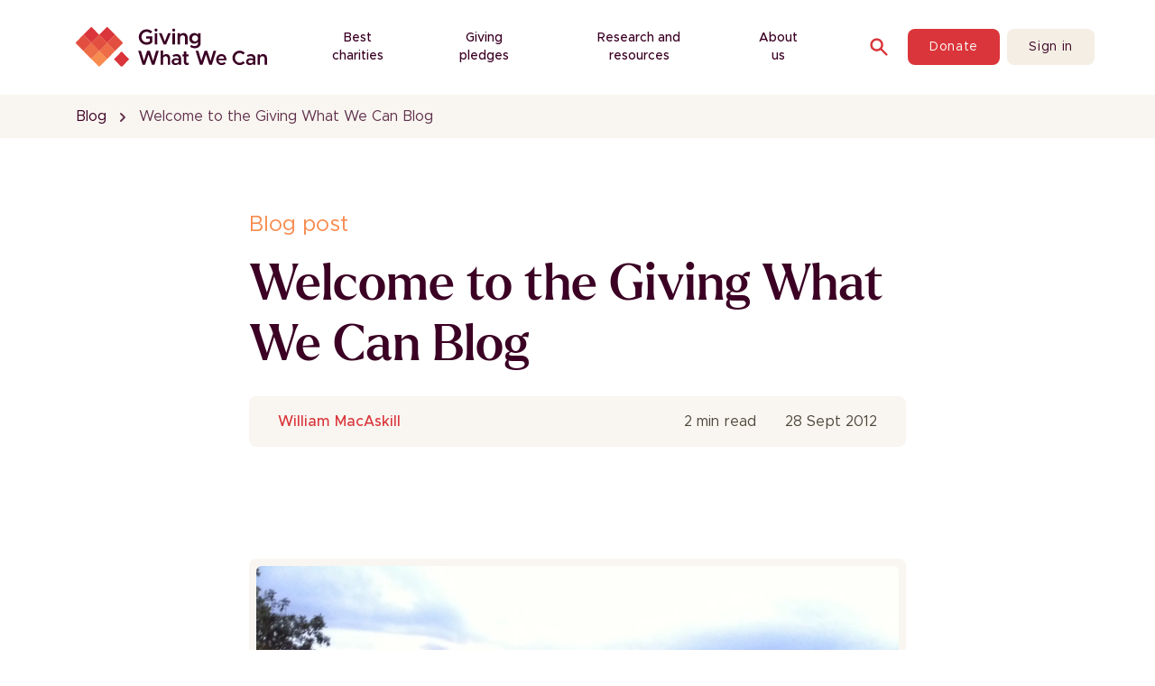

--- FILE ---
content_type: text/html; charset=utf-8
request_url: https://www.givingwhatwecan.org/blog/welcome-to-the-giving-what-we-can-blog
body_size: 29405
content:
<!DOCTYPE html><html lang="en" data-critters-container><head><meta charset="utf-8"><meta name="viewport" content="width=device-width, initial-scale=1"><link rel="preload" href="/branding/gwwc-logo.svg" as="image" fetchpriority="high"><title>Welcome to the Giving What We Can Blog · Giving What We Can</title><meta property="og:type" content="website"><meta property="og:title" content="Welcome to the Giving What We Can Blog"><link rel="canonical" href="https://www.givingwhatwecan.org/blog/welcome-to-the-giving-what-we-can-blog"><meta property="og:url" content="https://www.givingwhatwecan.org/blog/welcome-to-the-giving-what-we-can-blog"><script type="application/ld+json">{"@context":"https://schema.org","@type":"WebPage","name":"Welcome to the Giving What We Can Blog","url":"https://www.givingwhatwecan.org/blog/welcome-to-the-giving-what-we-can-blog","inLanguage":"en","breadcrumb":{"@type":"BreadcrumbList","itemListElement":[{"@type":"ListItem","position":1,"name":"Blog","item":"https://www.givingwhatwecan.org/blog"},{"@type":"ListItem","position":2,"name":"Welcome to the Giving What We Can Blog","item":"https://www.givingwhatwecan.org/blog/welcome-to-the-giving-what-we-can-blog"}]},"isPartOf":{"@type":"WebSite","@id":"https://www.givingwhatwecan.org/#website","name":"Giving What We Can","url":"https://www.givingwhatwecan.org","potentialAction":{"@type":"SearchAction","target":"https://www.givingwhatwecan.org/search?&q={query}","query":"required"}},"publisher":{"@type":"NGO","@id":"https://www.givingwhatwecan.org/#organization","name":"Giving What We Can","logo":{"@type":"ImageObject","@id":"https://www.givingwhatwecan.org/#logo","url":"https://www.givingwhatwecan.org/branding/gwwc-logo.svg","width":"675px","height":"138px"},"sameAs":["https://www.facebook.com/givingwhatwecan/","https://x.com/givingwhatwecan","https://bsky.app/profile/givingwhatwecan.bsky.social","https://www.linkedin.com/company/giving-what-we-can","https://www.youtube.com/@GivingWhatWeCanCommunity"],"subOrganization":[{"@type":"NGO","name":"Giving What We Can UK","identifier":{"@type":"PropertyValue","propertyID":"UKCharityNumber","value":"1207964"},"address":{"@type":"PostalAddress","addressCountry":"GB"},"taxID":"15442716","nonprofitStatus":"CharitableIncorporatedOrganization"},{"@type":"NGO","name":"Giving What We Can USA Inc.","address":{"@type":"PostalAddress","addressCountry":"US"},"identifier":{"@type":"PropertyValue","propertyID":"EIN","value":"93-3629215"},"nonprofitStatus":"Nonprofit501c3"}]}}</script><script type="application/ld+json">{"@context":"https://schema.org","@type":"Article","headline":"Welcome to the Giving What We Can Blog","name":"Welcome to the Giving What We Can Blog"}</script><meta name="next-head-count" content="10"><link rel="apple-touch-icon" sizes="57x57" href="/favicons/apple-touch-icon-57x57.png"><link rel="apple-touch-icon" sizes="60x60" href="/favicons/apple-touch-icon-60x60.png"><link rel="apple-touch-icon" sizes="72x72" href="/favicons/apple-touch-icon-72x72.png"><link rel="apple-touch-icon" sizes="76x76" href="/favicons/apple-touch-icon-76x76.png"><link rel="apple-touch-icon" sizes="114x114" href="/favicons/apple-touch-icon-114x114.png"><link rel="apple-touch-icon" sizes="120x120" href="/favicons/apple-touch-icon-120x120.png"><link rel="apple-touch-icon" sizes="144x144" href="/favicons/apple-touch-icon-144x144.png"><link rel="apple-touch-icon" sizes="152x152" href="/favicons/apple-touch-icon-152x152.png"><link rel="apple-touch-icon" sizes="180x180" href="/favicons/apple-touch-icon-180x180.png"><link rel="icon" type="image/png" href="/favicons/favicon-32x32.png" sizes="32x32"><link rel="icon" type="image/png" href="/favicons/android-chrome-192x192.png" sizes="192x192"><link rel="icon" type="image/png" href="/favicons/favicon-96x96.png" sizes="96x96"><link rel="icon" type="image/png" href="/favicons/favicon-16x16.png" sizes="16x16"><link rel="shortcut icon" href="/favicons/favicon.ico"><meta name="apple-mobile-web-app-title" content="Giving What We Can"><meta name="application-name" content="Giving What We Can"><meta name="msapplication-TileColor" content="#6e0000"><meta name="msapplication-TileImage" content="/favicons/mstile-150x150.png"><meta name="msapplication-config" content="/favicons/browserconfig.xml"><meta name="theme-color" content="#ffffff"><meta property="fb:app_id" content="1087913877916081"><link rel="alternate" type="application/rss+xml" title="RSS 2.0" href="/blog/feed.xml"><link rel="preload" href="/branding/fonts/metropolis/Metropolis-Regular.woff2" as="font" type="font/woff2" crossorigin="anonymous"><link rel="preload" href="/branding/fonts/larken/Larken-Medium.woff2" as="font" type="font/woff2" crossorigin="anonymous"><link rel="dns-prefetch" href="https://cdn.sanity.io/"><script id="segment-snippet">
                  !function(){var analytics=window.analytics=window.analytics||[];if(!analytics.initialize)if(analytics.invoked)window.console&&console.error&&console.error("Segment snippet included twice.");else{analytics.invoked=!0;analytics.methods=["trackSubmit","trackClick","trackLink","trackForm","pageview","identify","reset","group","track","ready","alias","debug","page","once","off","on","addSourceMiddleware","addIntegrationMiddleware","setAnonymousId","addDestinationMiddleware"];analytics.factory=function(e){return function(){var t=Array.prototype.slice.call(arguments);t.unshift(e);analytics.push(t);return analytics}};for(var e=0;e<analytics.methods.length;e++){var key=analytics.methods[e];analytics[key]=analytics.factory(key)}analytics.load=function(key,e){var t=document.createElement("script");t.type="text/javascript";t.async=!0;t.src="https://cdn.segment.com/analytics.js/v1/" + key + "/analytics.min.js";var n=document.getElementsByTagName("script")[0];n.parentNode.insertBefore(t,n);analytics._loadOptions=e};analytics._writeKey="8CSQQ11cy8BTBXhjoZmZEoQ0HuDWCsq4";;analytics.SNIPPET_VERSION="4.15.3";
                  // Load analytics through cookie consent
                  }}();</script><script>
                  window.sentryOnLoad = function () {
                    Sentry.init({
                      environment: "production",
                      release: "b2b84767084c76f557d149d56f7f5b1b33ceefcb",
                    });
                  };</script><script src="https://js.sentry-cdn.com/c61fa288fc4c4c7cbec4c8c1fd443f07.min.js" crossorigin="anonymous" async></script><script defer nomodule src="/_next/static/chunks/polyfills-42372ed130431b0a.js"></script><script src="/_next/static/chunks/webpack-ea741ba0cee207ef.js" defer></script><script src="/_next/static/chunks/framework-0fe88dce84ce16fd.js" defer></script><script src="/_next/static/chunks/main-19a376a48975d534.js" defer></script><script src="/_next/static/chunks/pages/_app-4544316dac79f161.js" defer></script><script src="/_next/static/chunks/8079-77a95ce4a3527e53.js" defer></script><script src="/_next/static/chunks/6577-f97a5905a8461aff.js" defer></script><script src="/_next/static/chunks/2579-79756fe23b785d47.js" defer></script><script src="/_next/static/chunks/2982-9cc2f75a7a2eba52.js" defer></script><script src="/_next/static/chunks/5018-bbf18a9095f8977c.js" defer></script><script src="/_next/static/chunks/9660-0e297fca49db8ead.js" defer></script><script src="/_next/static/chunks/9375-cf0d97357bc3d79f.js" defer></script><script src="/_next/static/chunks/7574-34986e8ae9cb0a4c.js" defer></script><script src="/_next/static/chunks/5378-e33f7d556e3ea85b.js" defer></script><script src="/_next/static/chunks/1053-8a4aa60ea29666a4.js" defer></script><script src="/_next/static/chunks/3908-119c374f0118b048.js" defer></script><script src="/_next/static/chunks/9462-c52942aa86ad0588.js" defer></script><script src="/_next/static/chunks/8124-d8c35e82b8cfa462.js" defer></script><script src="/_next/static/chunks/4780-be6df0f7be2635bc.js" defer></script><script src="/_next/static/chunks/9002-235e37a4d0bcbdc9.js" defer></script><script src="/_next/static/chunks/2951-b9e03df49e7580f7.js" defer></script><script src="/_next/static/chunks/1313-abca05c24ff541b0.js" defer></script><script src="/_next/static/chunks/423-b37514740f7ce6bb.js" defer></script><script src="/_next/static/chunks/7489-cbbb62d3730a1613.js" defer></script><script src="/_next/static/chunks/4584-05ba72fa7ce1c511.js" defer></script><script src="/_next/static/chunks/296-866f05dbe895a013.js" defer></script><script src="/_next/static/chunks/1958-877b631bb0646f0f.js" defer></script><script src="/_next/static/chunks/4510-c5cec14cbce74eda.js" defer></script><script src="/_next/static/chunks/5642-eda3158ab295b95a.js" defer></script><script src="/_next/static/chunks/7039-9f937a70c2b6b00b.js" defer></script><script src="/_next/static/chunks/6347-26e602574952fc8b.js" defer></script><script src="/_next/static/chunks/6131-aa52d3d5a512f401.js" defer></script><script src="/_next/static/chunks/1996-941f511fb628c074.js" defer></script><script src="/_next/static/chunks/8888-c4f8070d6c010b55.js" defer></script><script src="/_next/static/chunks/pages/%5B...slug%5D-754f8adcbb622e94.js" defer></script><script src="/_next/static/HrPLMBJyBXFrcnWM3Gku0/_buildManifest.js" defer></script><script src="/_next/static/HrPLMBJyBXFrcnWM3Gku0/_ssgManifest.js" defer></script><style>*,:after,:before{--tw-border-spacing-x:0;--tw-border-spacing-y:0;--tw-translate-x:0;--tw-translate-y:0;--tw-rotate:0;--tw-skew-x:0;--tw-skew-y:0;--tw-scale-x:1;--tw-scale-y:1;--tw-pan-x: ;--tw-pan-y: ;--tw-pinch-zoom: ;--tw-scroll-snap-strictness:proximity;--tw-gradient-from-position: ;--tw-gradient-via-position: ;--tw-gradient-to-position: ;--tw-ordinal: ;--tw-slashed-zero: ;--tw-numeric-figure: ;--tw-numeric-spacing: ;--tw-numeric-fraction: ;--tw-ring-inset: ;--tw-ring-offset-width:0px;--tw-ring-offset-color:#fff;--tw-ring-color:rgba(59,130,246,.5);--tw-ring-offset-shadow:0 0 #0000;--tw-ring-shadow:0 0 #0000;--tw-shadow:0 0 #0000;--tw-shadow-colored:0 0 #0000;--tw-blur: ;--tw-brightness: ;--tw-contrast: ;--tw-grayscale: ;--tw-hue-rotate: ;--tw-invert: ;--tw-saturate: ;--tw-sepia: ;--tw-drop-shadow: ;--tw-backdrop-blur: ;--tw-backdrop-brightness: ;--tw-backdrop-contrast: ;--tw-backdrop-grayscale: ;--tw-backdrop-hue-rotate: ;--tw-backdrop-invert: ;--tw-backdrop-opacity: ;--tw-backdrop-saturate: ;--tw-backdrop-sepia: ;--tw-contain-size: ;--tw-contain-layout: ;--tw-contain-paint: ;--tw-contain-style: }*,:after,:before{box-sizing:border-box;border:0 solid}:after,:before{--tw-content:""}html{line-height:1.5;-webkit-text-size-adjust:100%;-moz-tab-size:4;tab-size:4;font-family:Metropolis,Metropolis-fallback,ui-sans-serif,system-ui,sans-serif,Apple Color Emoji,Segoe UI Emoji,Segoe UI Symbol,Noto Color Emoji;font-feature-settings:normal;font-variation-settings:normal;-webkit-tap-highlight-color:transparent}body{margin:0;line-height:inherit}h1,h2,h3{font-size:inherit;font-weight:inherit}a{color:inherit;text-decoration:inherit}strong{font-weight:bolder}button,input{font-family:inherit;font-feature-settings:inherit;font-variation-settings:inherit;font-size:100%;font-weight:inherit;line-height:inherit;letter-spacing:inherit;color:inherit;margin:0;padding:0}button{text-transform:none}button{-webkit-appearance:button;background-color:transparent;background-image:none}figure,h1,h2,h3,p{margin:0}ul{list-style:none;margin:0;padding:0}input::placeholder{color:#9ca3af}button{cursor:pointer}img,svg{display:block;vertical-align:middle}img{max-width:100%;height:auto}[hidden]:where(:not([hidden=until-found])){display:none}[type=email],[type=text]{appearance:none;background-color:#fff;border-color:#6b7280;border-width:1px;border-radius:0;padding:.5rem .75rem;font-size:1rem;line-height:1.5rem;--tw-shadow:0 0 #0000}[type=email]:focus,[type=text]:focus{outline:2px solid transparent;outline-offset:2px;--tw-ring-inset:var(--tw-empty,/*!*/ /*!*/);--tw-ring-offset-width:0px;--tw-ring-offset-color:#fff;--tw-ring-color:#2563eb;--tw-ring-offset-shadow:var(--tw-ring-inset) 0 0 0 var(--tw-ring-offset-width) var(--tw-ring-offset-color);--tw-ring-shadow:var(--tw-ring-inset) 0 0 0 calc(1px + var(--tw-ring-offset-width)) var(--tw-ring-color);box-shadow:var(--tw-ring-offset-shadow),var(--tw-ring-shadow),var(--tw-shadow);border-color:#2563eb}input::placeholder{color:#6b7280;opacity:1}body{font-family:Metropolis,Metropolis-fallback,ui-sans-serif,system-ui,sans-serif,Apple Color Emoji,Segoe UI Emoji,Segoe UI Symbol,Noto Color Emoji}h1,h2,h3{font-family:Larken,Metropolis,Metropolis-fallback,ui-sans-serif,system-ui,sans-serif,Apple Color Emoji,Segoe UI Emoji,Segoe UI Symbol,Noto Color Emoji;font-weight:500;font-synthesis-weight:none}.container{width:100%;padding-right:1rem;padding-left:1rem}@media (min-width:600px){.container{max-width:600px}}@media (min-width:640px){.container{max-width:640px;padding-right:2rem;padding-left:2rem}}@media (min-width:768px){.container{max-width:768px}}@media (min-width:960px){.container{max-width:960px}}@media (min-width:1024px){.container{max-width:1024px;padding-right:5.25rem;padding-left:5.25rem}}@media (min-width:1280px){.container{max-width:1280px;padding-right:5.25rem;padding-left:5.25rem}}@media (min-width:1536px){.container{max-width:1536px}}.sr-only{position:absolute;width:1px;height:1px;padding:0;margin:-1px;overflow:hidden;clip:rect(0,0,0,0);white-space:nowrap;border-width:0}.pointer-events-none{pointer-events:none}.absolute{position:absolute}.relative{position:relative}.sticky{position:sticky}.-left-\[9999px\]{left:-9999px}.top-0{top:0}.top-auto{top:auto}.z-30{z-index:30}.order-1{order:1}.order-2{order:2}.order-3{order:3}.col-span-4{grid-column:span 4/span 4}.col-span-5{grid-column:span 5/span 5}.mx-auto{margin-left:auto;margin-right:auto}.my-0{margin-top:0;margin-bottom:0}.my-2{margin-top:.5rem;margin-bottom:.5rem}.-mr-2{margin-right:-.5rem}.-mt-1{margin-top:-.25rem}.mb-12{margin-bottom:3rem}.mb-4{margin-bottom:1rem}.ml-1{margin-left:.25rem}.mt-0{margin-top:0}.mt-12{margin-top:3rem}.mt-4{margin-top:1rem}.mt-6{margin-top:1.5rem}.block{display:block}.inline-block{display:inline-block}.flex{display:flex}.inline-flex{display:inline-flex}.grid{display:grid}.hidden{display:none}.h-10{height:2.5rem}.h-4{height:1rem}.h-5{height:1.25rem}.h-6{height:1.5rem}.h-auto{height:auto}.h-full{height:100%}.h-px{height:1px}.min-h-screen{min-height:100vh}.w-10{width:2.5rem}.w-4{width:1rem}.w-5{width:1.25rem}.w-6{width:1.5rem}.w-8{width:2rem}.w-fit{width:fit-content}.w-full{width:100%}.w-px{width:1px}.max-w-lg{max-width:32rem}.max-w-prose{max-width:64ch}.max-w-sm{max-width:24rem}.flex-1{flex:1 1 0%}.flex-none{flex:none}.flex-shrink-0{flex-shrink:0}.shrink-0{flex-shrink:0}.flex-grow{flex-grow:1}.cursor-pointer{cursor:pointer}.grid-cols-1{grid-template-columns:repeat(1,minmax(0,1fr))}.grid-cols-4{grid-template-columns:repeat(4,minmax(0,1fr))}.grid-cols-6{grid-template-columns:repeat(6,minmax(0,1fr))}.flex-col{flex-direction:column}.flex-wrap{flex-wrap:wrap}.items-start{align-items:flex-start}.items-center{align-items:center}.justify-start{justify-content:flex-start}.justify-end{justify-content:flex-end}.justify-center{justify-content:center}.justify-between{justify-content:space-between}.gap-12{gap:3rem}.gap-2{gap:.5rem}.gap-4{gap:1rem}.gap-5{gap:1.25rem}.gap-6{gap:1.5rem}.gap-7{gap:1.75rem}.gap-8{gap:2rem}.gap-x-5{column-gap:1.25rem}.space-x-2>:not([hidden])~:not([hidden]){--tw-space-x-reverse:0;margin-right:calc(.5rem * var(--tw-space-x-reverse));margin-left:calc(.5rem * calc(1 - var(--tw-space-x-reverse)))}.space-y-1>:not([hidden])~:not([hidden]){--tw-space-y-reverse:0;margin-top:calc(.25rem * calc(1 - var(--tw-space-y-reverse)));margin-bottom:calc(.25rem * var(--tw-space-y-reverse))}.overflow-hidden{overflow:hidden}.overflow-visible{overflow:visible}.text-pretty{text-wrap:pretty}.break-words{overflow-wrap:break-word}.rounded-lg{border-radius:.5rem}.rounded-md{border-radius:.375rem}.border{border-width:1px}.border-b{border-bottom-width:1px}.border-grey-light{--tw-border-opacity:1;border-color:rgb(235 228 228/var(--tw-border-opacity,1))}.border-transparent{border-color:transparent}.border-white{--tw-border-opacity:1;border-color:rgb(255 255 255/var(--tw-border-opacity,1))}.\!bg-subtle{--tw-bg-opacity:1!important;background-color:rgb(249 246 241/var(--tw-bg-opacity,1))!important}.bg-beige{--tw-bg-opacity:1;background-color:rgb(244 238 228/var(--tw-bg-opacity,1))}.bg-inverted{--tw-bg-opacity:1;background-color:rgb(59 0 36/var(--tw-bg-opacity,1))}.bg-primary{--tw-bg-opacity:1;background-color:rgb(255 255 255/var(--tw-bg-opacity,1))}.bg-red-primary{--tw-bg-opacity:1;background-color:rgb(218 53 58/var(--tw-bg-opacity,1))}.bg-subtle{--tw-bg-opacity:1;background-color:rgb(249 246 241/var(--tw-bg-opacity,1))}.bg-white{--tw-bg-opacity:1;background-color:rgb(255 255 255/var(--tw-bg-opacity,1))}.p-2{padding:.5rem}.\!px-3{padding-left:.75rem!important;padding-right:.75rem!important}.px-2{padding-left:.5rem;padding-right:.5rem}.px-3{padding-left:.75rem;padding-right:.75rem}.px-4{padding-left:1rem;padding-right:1rem}.px-6{padding-left:1.5rem;padding-right:1.5rem}.px-8{padding-left:2rem;padding-right:2rem}.py-12{padding-top:3rem;padding-bottom:3rem}.py-2{padding-top:.5rem;padding-bottom:.5rem}.py-3{padding-top:.75rem;padding-bottom:.75rem}.py-4{padding-top:1rem;padding-bottom:1rem}.py-8{padding-top:2rem;padding-bottom:2rem}.pb-12{padding-bottom:3rem}.pb-20{padding-bottom:5rem}.pb-3{padding-bottom:.75rem}.pb-5{padding-bottom:1.25rem}.pr-8{padding-right:2rem}.pt-12{padding-top:3rem}.pt-8{padding-top:2rem}.text-center{text-align:center}.\!text-\[36px\]{font-size:36px!important}.text-\[40px\]{font-size:40px}.text-base{font-size:1rem;line-height:1.5rem}.text-lg{font-size:1.125rem;line-height:1.75rem}.text-sm{font-size:.875rem;line-height:1.25rem}.text-xl{font-size:1.25rem;line-height:1.75rem}.text-xs{font-size:.75rem;line-height:1rem}.\!font-normal{font-weight:400!important}.font-bold{font-weight:700}.font-light{font-weight:300}.font-medium{font-weight:500}.font-normal{font-weight:400}.font-semibold{font-weight:600}.uppercase{text-transform:uppercase}.\!normal-case{text-transform:none!important}.leading-6{line-height:1.5rem}.leading-\[120\%\]{line-height:120%}.tracking-wider{letter-spacing:.05em}.\!text-primary{--tw-text-opacity:1!important;color:rgb(59 0 36/var(--tw-text-opacity,1))!important}.\!text-white{--tw-text-opacity:1!important;color:rgb(255 255 255/var(--tw-text-opacity,1))!important}.text-grey-darker{--tw-text-opacity:1;color:rgb(108 100 100/var(--tw-text-opacity,1))}.text-orange-primary{--tw-text-opacity:1;color:rgb(247 140 80/var(--tw-text-opacity,1))}.text-primary{--tw-text-opacity:1;color:rgb(59 0 36/var(--tw-text-opacity,1))}.text-primary\/80{color:rgba(59,0,36,.8)}.text-red-primary{--tw-text-opacity:1;color:rgb(218 53 58/var(--tw-text-opacity,1))}.text-subtle{--tw-text-opacity:1;color:rgb(79 72 59/var(--tw-text-opacity,1))}.text-white{--tw-text-opacity:1;color:rgb(255 255 255/var(--tw-text-opacity,1))}.underline{text-decoration-line:underline}.no-underline{text-decoration-line:none}.opacity-0{opacity:0}.outline-none{outline:2px solid transparent;outline-offset:2px}.transition{transition-property:color,background-color,border-color,text-decoration-color,fill,stroke,opacity,box-shadow,transform,filter,backdrop-filter;transition-timing-function:cubic-bezier(.4,0,.2,1);transition-duration:.15s}.transition-all{transition-property:all;transition-timing-function:cubic-bezier(.4,0,.2,1);transition-duration:.15s}.duration-200{transition-duration:.2s}@media (min-width:1024px){.lg\:container{width:100%;padding-right:1rem;padding-left:1rem}@media (min-width:600px){.lg\:container{max-width:600px}}@media (min-width:640px){.lg\:container{max-width:640px;padding-right:2rem;padding-left:2rem}}@media (min-width:768px){.lg\:container{max-width:768px}}@media (min-width:960px){.lg\:container{max-width:960px}}@media (min-width:1024px){.lg\:container{max-width:1024px;padding-right:5.25rem;padding-left:5.25rem}}@media (min-width:1280px){.lg\:container{max-width:1280px;padding-right:5.25rem;padding-left:5.25rem}}@media (min-width:1536px){.lg\:container{max-width:1536px}}}.placeholder\:text-grey-light::placeholder{--tw-text-opacity:1;color:rgb(235 228 228/var(--tw-text-opacity,1))}.hover\:bg-beige\/70:hover{background-color:hsla(38,42%,93%,.7)}.hover\:bg-red-subtle:hover{--tw-bg-opacity:1;background-color:rgb(237 94 97/var(--tw-bg-opacity,1))}.hover\:text-grey-light:hover{--tw-text-opacity:1;color:rgb(235 228 228/var(--tw-text-opacity,1))}.hover\:text-red-400:hover{--tw-text-opacity:1;color:rgb(237 94 97/var(--tw-text-opacity,1))}.hover\:text-red-subtle:hover{--tw-text-opacity:1;color:rgb(237 94 97/var(--tw-text-opacity,1))}.hover\:underline:hover{text-decoration-line:underline}.focus\:outline-grey-mid:focus{outline-color:#b1a9a9}.focus-visible\:bg-gradient-to-b:focus-visible{background-image:linear-gradient(to bottom,var(--tw-gradient-stops))}.active\:bg-red-700:active{--tw-bg-opacity:1;background-color:rgb(136 29 33/var(--tw-bg-opacity,1))}.active\:text-red-700:active{--tw-text-opacity:1;color:rgb(136 29 33/var(--tw-text-opacity,1))}.disabled\:cursor-default:disabled{cursor:default}.disabled\:opacity-25:disabled{opacity:.25}.disabled\:opacity-50:disabled{opacity:.5}@media (min-width:768px){.md\:flex{display:flex}.md\:hidden{display:none}.md\:max-w-xs{max-width:20rem}.md\:grid-cols-2{grid-template-columns:repeat(2,minmax(0,1fr))}.md\:grid-cols-4{grid-template-columns:repeat(4,minmax(0,1fr))}.md\:gap-6{gap:1.5rem}.md\:gap-8{gap:2rem}.md\:text-2xl{font-size:1.5rem;line-height:2rem}.md\:leading-8{line-height:2rem}}@media (min-width:1024px){.lg\:order-2{order:2}.lg\:order-3{order:3}.lg\:col-span-8{grid-column:span 8/span 8}.lg\:col-start-3{grid-column-start:3}.lg\:block{display:block}.lg\:hidden{display:none}.lg\:w-full{width:100%}.lg\:flex-1{flex:1 1 0%}.lg\:grid-cols-12{grid-template-columns:repeat(12,minmax(0,1fr))}.lg\:grid-cols-4{grid-template-columns:repeat(4,minmax(0,1fr))}.lg\:gap-10{gap:2.5rem}.lg\:p-0{padding:0}.lg\:py-16{padding-top:4rem;padding-bottom:4rem}.lg\:pr-8{padding-right:2rem}.lg\:pt-0{padding-top:0}.lg\:text-right{text-align:right}.lg\:\!text-\[56px\]{font-size:56px!important}.lg\:text-2xl{font-size:1.5rem;line-height:2rem}.lg\:text-\[56px\]{font-size:56px}.lg\:first-of-type\:pt-20:first-of-type{padding-top:5rem}}@media (min-width:1280px){.xl\:col-span-1{grid-column:span 1/span 1}.xl\:col-span-2{grid-column:span 2/span 2}.xl\:mt-0{margin-top:0}.xl\:grid-cols-3{grid-template-columns:repeat(3,minmax(0,1fr))}}html{scroll-padding-top:88px}input[type=text]:focus{box-shadow:none}</style><link rel="stylesheet" href="/_next/static/css/66546a464da88c63.css" data-n-g media="print" onload="this.media='all'"><noscript><link rel="stylesheet" href="/_next/static/css/66546a464da88c63.css"></noscript><link rel="stylesheet" href="/_next/static/css/05965b2e59c1005c.css" data-n-p media="print" onload="this.media='all'"><noscript><link rel="stylesheet" href="/_next/static/css/05965b2e59c1005c.css"></noscript><noscript data-n-css></noscript><style id="jss-server-side">.jss12 {
  text-align: center;
}
.MuiCircularProgress-root {
  display: inline-block;
}
.MuiCircularProgress-static {
  transition: transform 300ms cubic-bezier(0.4, 0, 0.2, 1) 0ms;
}
.MuiCircularProgress-indeterminate {
  animation: MuiCircularProgress-keyframes-circular-rotate 1.4s linear infinite;
}
.MuiCircularProgress-determinate {
  transition: transform 300ms cubic-bezier(0.4, 0, 0.2, 1) 0ms;
}
.MuiCircularProgress-colorPrimary {
  color: #3f51b5;
}
.MuiCircularProgress-colorSecondary {
  color: #f50057;
}
.MuiCircularProgress-svg {
  display: block;
}
.MuiCircularProgress-circle {
  stroke: currentColor;
}
.MuiCircularProgress-circleStatic {
  transition: stroke-dashoffset 300ms cubic-bezier(0.4, 0, 0.2, 1) 0ms;
}
.MuiCircularProgress-circleIndeterminate {
  animation: MuiCircularProgress-keyframes-circular-dash 1.4s ease-in-out infinite;
  stroke-dasharray: 80px, 200px;
  stroke-dashoffset: 0px;
}
.MuiCircularProgress-circleDeterminate {
  transition: stroke-dashoffset 300ms cubic-bezier(0.4, 0, 0.2, 1) 0ms;
}
@keyframes MuiCircularProgress-keyframes-circular-rotate {
  0% {
    transform-origin: 50% 50%;
  }
  100% {
    transform: rotate(360deg);
  }
}
@keyframes MuiCircularProgress-keyframes-circular-dash {
  0% {
    stroke-dasharray: 1px, 200px;
    stroke-dashoffset: 0px;
  }
  50% {
    stroke-dasharray: 100px, 200px;
    stroke-dashoffset: -15px;
  }
  100% {
    stroke-dasharray: 100px, 200px;
    stroke-dashoffset: -125px;
  }
}
  .MuiCircularProgress-circleDisableShrink {
    animation: none;
  }
  .MuiPaper-root {
    color: rgba(0, 0, 0, 0.87);
    transition: box-shadow 300ms cubic-bezier(0.4, 0, 0.2, 1) 0ms;
    background-color: #fff;
  }
  .MuiPaper-rounded {
    border-radius: 4px;
  }
  .MuiPaper-outlined {
    border: 1px solid rgba(0, 0, 0, 0.12);
  }
  .MuiPaper-elevation0 {
    box-shadow: none;
  }
  .MuiPaper-elevation1 {
    box-shadow: 0px 2px 1px -1px rgba(0,0,0,0.2),0px 1px 1px 0px rgba(0,0,0,0.14),0px 1px 3px 0px rgba(0,0,0,0.12);
  }
  .MuiPaper-elevation2 {
    box-shadow: 0px 3px 1px -2px rgba(0,0,0,0.2),0px 2px 2px 0px rgba(0,0,0,0.14),0px 1px 5px 0px rgba(0,0,0,0.12);
  }
  .MuiPaper-elevation3 {
    box-shadow: 0px 3px 3px -2px rgba(0,0,0,0.2),0px 3px 4px 0px rgba(0,0,0,0.14),0px 1px 8px 0px rgba(0,0,0,0.12);
  }
  .MuiPaper-elevation4 {
    box-shadow: 0px 2px 4px -1px rgba(0,0,0,0.2),0px 4px 5px 0px rgba(0,0,0,0.14),0px 1px 10px 0px rgba(0,0,0,0.12);
  }
  .MuiPaper-elevation5 {
    box-shadow: 0px 3px 5px -1px rgba(0,0,0,0.2),0px 5px 8px 0px rgba(0,0,0,0.14),0px 1px 14px 0px rgba(0,0,0,0.12);
  }
  .MuiPaper-elevation6 {
    box-shadow: 0px 3px 5px -1px rgba(0,0,0,0.2),0px 6px 10px 0px rgba(0,0,0,0.14),0px 1px 18px 0px rgba(0,0,0,0.12);
  }
  .MuiPaper-elevation7 {
    box-shadow: 0px 4px 5px -2px rgba(0,0,0,0.2),0px 7px 10px 1px rgba(0,0,0,0.14),0px 2px 16px 1px rgba(0,0,0,0.12);
  }
  .MuiPaper-elevation8 {
    box-shadow: 0px 5px 5px -3px rgba(0,0,0,0.2),0px 8px 10px 1px rgba(0,0,0,0.14),0px 3px 14px 2px rgba(0,0,0,0.12);
  }
  .MuiPaper-elevation9 {
    box-shadow: 0px 5px 6px -3px rgba(0,0,0,0.2),0px 9px 12px 1px rgba(0,0,0,0.14),0px 3px 16px 2px rgba(0,0,0,0.12);
  }
  .MuiPaper-elevation10 {
    box-shadow: 0px 6px 6px -3px rgba(0,0,0,0.2),0px 10px 14px 1px rgba(0,0,0,0.14),0px 4px 18px 3px rgba(0,0,0,0.12);
  }
  .MuiPaper-elevation11 {
    box-shadow: 0px 6px 7px -4px rgba(0,0,0,0.2),0px 11px 15px 1px rgba(0,0,0,0.14),0px 4px 20px 3px rgba(0,0,0,0.12);
  }
  .MuiPaper-elevation12 {
    box-shadow: 0px 7px 8px -4px rgba(0,0,0,0.2),0px 12px 17px 2px rgba(0,0,0,0.14),0px 5px 22px 4px rgba(0,0,0,0.12);
  }
  .MuiPaper-elevation13 {
    box-shadow: 0px 7px 8px -4px rgba(0,0,0,0.2),0px 13px 19px 2px rgba(0,0,0,0.14),0px 5px 24px 4px rgba(0,0,0,0.12);
  }
  .MuiPaper-elevation14 {
    box-shadow: 0px 7px 9px -4px rgba(0,0,0,0.2),0px 14px 21px 2px rgba(0,0,0,0.14),0px 5px 26px 4px rgba(0,0,0,0.12);
  }
  .MuiPaper-elevation15 {
    box-shadow: 0px 8px 9px -5px rgba(0,0,0,0.2),0px 15px 22px 2px rgba(0,0,0,0.14),0px 6px 28px 5px rgba(0,0,0,0.12);
  }
  .MuiPaper-elevation16 {
    box-shadow: 0px 8px 10px -5px rgba(0,0,0,0.2),0px 16px 24px 2px rgba(0,0,0,0.14),0px 6px 30px 5px rgba(0,0,0,0.12);
  }
  .MuiPaper-elevation17 {
    box-shadow: 0px 8px 11px -5px rgba(0,0,0,0.2),0px 17px 26px 2px rgba(0,0,0,0.14),0px 6px 32px 5px rgba(0,0,0,0.12);
  }
  .MuiPaper-elevation18 {
    box-shadow: 0px 9px 11px -5px rgba(0,0,0,0.2),0px 18px 28px 2px rgba(0,0,0,0.14),0px 7px 34px 6px rgba(0,0,0,0.12);
  }
  .MuiPaper-elevation19 {
    box-shadow: 0px 9px 12px -6px rgba(0,0,0,0.2),0px 19px 29px 2px rgba(0,0,0,0.14),0px 7px 36px 6px rgba(0,0,0,0.12);
  }
  .MuiPaper-elevation20 {
    box-shadow: 0px 10px 13px -6px rgba(0,0,0,0.2),0px 20px 31px 3px rgba(0,0,0,0.14),0px 8px 38px 7px rgba(0,0,0,0.12);
  }
  .MuiPaper-elevation21 {
    box-shadow: 0px 10px 13px -6px rgba(0,0,0,0.2),0px 21px 33px 3px rgba(0,0,0,0.14),0px 8px 40px 7px rgba(0,0,0,0.12);
  }
  .MuiPaper-elevation22 {
    box-shadow: 0px 10px 14px -6px rgba(0,0,0,0.2),0px 22px 35px 3px rgba(0,0,0,0.14),0px 8px 42px 7px rgba(0,0,0,0.12);
  }
  .MuiPaper-elevation23 {
    box-shadow: 0px 11px 14px -7px rgba(0,0,0,0.2),0px 23px 36px 3px rgba(0,0,0,0.14),0px 9px 44px 8px rgba(0,0,0,0.12);
  }
  .MuiPaper-elevation24 {
    box-shadow: 0px 11px 15px -7px rgba(0,0,0,0.2),0px 24px 38px 3px rgba(0,0,0,0.14),0px 9px 46px 8px rgba(0,0,0,0.12);
  }
  .MuiSvgIcon-root {
    fill: currentColor;
    width: 1em;
    height: 1em;
    display: inline-block;
    font-size: 1.5rem;
    transition: fill 200ms cubic-bezier(0.4, 0, 0.2, 1) 0ms;
    flex-shrink: 0;
    user-select: none;
  }
  .MuiSvgIcon-colorPrimary {
    color: #DA353A;
  }
  .MuiSvgIcon-colorSecondary {
    color: #F4EEE4;
  }
  .MuiSvgIcon-colorAction {
    color: rgba(0, 0, 0, 0.54);
  }
  .MuiSvgIcon-colorError {
    color: #f44336;
  }
  .MuiSvgIcon-colorDisabled {
    color: rgba(0, 0, 0, 0.26);
  }
  .MuiSvgIcon-fontSizeInherit {
    font-size: inherit;
  }
  .MuiSvgIcon-fontSizeSmall {
    font-size: 1.25rem;
  }
  .MuiSvgIcon-fontSizeLarge {
    font-size: 2.1875rem;
  }
  .MuiDrawer-root .MuiButton-label {
    text-transform: none;
  }
  .MuiDrawer-docked {
    flex: 0 0 auto;
  }
  .MuiDrawer-paper {
    top: 0;
    flex: 1 0 auto;
    height: 100%;
    display: flex;
    outline: 0;
    z-index: 1200;
    position: fixed;
    overflow-y: auto;
    flex-direction: column;
    -webkit-overflow-scrolling: touch;
  }
  .MuiDrawer-paperAnchorLeft {
    left: 0;
    right: auto;
  }
  .MuiDrawer-paperAnchorRight {
    left: auto;
    right: 0;
  }
  .MuiDrawer-paperAnchorTop {
    top: 0;
    left: 0;
    right: 0;
    bottom: auto;
    height: auto;
    max-height: 100%;
  }
  .MuiDrawer-paperAnchorBottom {
    top: auto;
    left: 0;
    right: 0;
    bottom: 0;
    height: auto;
    max-height: 100%;
  }
  .MuiDrawer-paperAnchorDockedLeft {
    border-right: 1px solid rgba(0, 0, 0, 0.12);
  }
  .MuiDrawer-paperAnchorDockedTop {
    border-bottom: 1px solid rgba(0, 0, 0, 0.12);
  }
  .MuiDrawer-paperAnchorDockedRight {
    border-left: 1px solid rgba(0, 0, 0, 0.12);
  }
  .MuiDrawer-paperAnchorDockedBottom {
    border-top: 1px solid rgba(0, 0, 0, 0.12);
  }
  .MuiButtonBase-root {
    color: inherit;
    border: 0;
    cursor: pointer;
    margin: 0;
    display: inline-flex;
    outline: 0;
    padding: 0;
    position: relative;
    align-items: center;
    user-select: none;
    border-radius: 0;
    vertical-align: middle;
    -moz-appearance: none;
    justify-content: center;
    text-decoration: none;
    background-color: transparent;
    -webkit-appearance: none;
    -webkit-tap-highlight-color: transparent;
  }
  .MuiButtonBase-root::-moz-focus-inner {
    border-style: none;
  }
  .MuiButtonBase-root.Mui-disabled {
    cursor: default;
    pointer-events: none;
  }
@media print {
  .MuiButtonBase-root {
    color-adjust: exact;
  }
}
  .MuiIconButton-root {
    flex: 0 0 auto;
    color: rgba(0, 0, 0, 0.54);
    padding: 12px;
    overflow: visible;
    font-size: 1.5rem;
    text-align: center;
    transition: background-color 150ms cubic-bezier(0.4, 0, 0.2, 1) 0ms;
    border-radius: 50%;
  }
  .MuiIconButton-root:hover {
    background-color: rgba(0, 0, 0, 0.04);
  }
  .MuiIconButton-root.Mui-disabled {
    color: rgba(0, 0, 0, 0.26);
    background-color: transparent;
  }
@media (hover: none) {
  .MuiIconButton-root:hover {
    background-color: transparent;
  }
}
  .MuiIconButton-edgeStart {
    margin-left: -12px;
  }
  .MuiIconButton-sizeSmall.MuiIconButton-edgeStart {
    margin-left: -3px;
  }
  .MuiIconButton-edgeEnd {
    margin-right: -12px;
  }
  .MuiIconButton-sizeSmall.MuiIconButton-edgeEnd {
    margin-right: -3px;
  }
  .MuiIconButton-colorInherit {
    color: inherit;
  }
  .MuiIconButton-colorPrimary {
    color: #DA353A;
  }
  .MuiIconButton-colorPrimary:hover {
    background-color: rgba(218, 53, 58, 0.04);
  }
@media (hover: none) {
  .MuiIconButton-colorPrimary:hover {
    background-color: transparent;
  }
}
  .MuiIconButton-colorSecondary {
    color: #F4EEE4;
  }
  .MuiIconButton-colorSecondary:hover {
    background-color: rgba(244, 238, 228, 0.04);
  }
@media (hover: none) {
  .MuiIconButton-colorSecondary:hover {
    background-color: transparent;
  }
}
  .MuiIconButton-sizeSmall {
    padding: 3px;
    font-size: 1.125rem;
  }
  .MuiIconButton-label {
    width: 100%;
    display: flex;
    align-items: inherit;
    justify-content: inherit;
  }
  .MuiContainer-root {
    width: 100%;
    display: block;
    box-sizing: border-box;
    margin-left: auto;
    margin-right: auto;
    padding-left: 16px;
    padding-right: 16px;
  }
@media (min-width:600px) {
  .MuiContainer-root {
    padding-left: 24px;
    padding-right: 24px;
  }
}
  .MuiContainer-disableGutters {
    padding-left: 0;
    padding-right: 0;
  }
@media (min-width:600px) {
  .MuiContainer-fixed {
    max-width: 600px;
  }
}
@media (min-width:960px) {
  .MuiContainer-fixed {
    max-width: 960px;
  }
}
@media (min-width:1280px) {
  .MuiContainer-fixed {
    max-width: 1280px;
  }
}
@media (min-width:1920px) {
  .MuiContainer-fixed {
    max-width: 1920px;
  }
}
@media (min-width:0px) {
  .MuiContainer-maxWidthXs {
    max-width: 444px;
  }
}
@media (min-width:600px) {
  .MuiContainer-maxWidthSm {
    max-width: 600px;
  }
}
@media (min-width:960px) {
  .MuiContainer-maxWidthMd {
    max-width: 960px;
  }
}
@media (min-width:1280px) {
  .MuiContainer-maxWidthLg {
    max-width: 1280px;
  }
}
@media (min-width:1920px) {
  .MuiContainer-maxWidthXl {
    max-width: 1920px;
  }
}
  .MuiGrid-container {
    width: 100%;
    display: flex;
    flex-wrap: wrap;
    box-sizing: border-box;
  }
  .MuiGrid-item {
    margin: 0;
    box-sizing: border-box;
  }
  .MuiGrid-zeroMinWidth {
    min-width: 0;
  }
  .MuiGrid-direction-xs-column {
    flex-direction: column;
  }
  .MuiGrid-direction-xs-column-reverse {
    flex-direction: column-reverse;
  }
  .MuiGrid-direction-xs-row-reverse {
    flex-direction: row-reverse;
  }
  .MuiGrid-wrap-xs-nowrap {
    flex-wrap: nowrap;
  }
  .MuiGrid-wrap-xs-wrap-reverse {
    flex-wrap: wrap-reverse;
  }
  .MuiGrid-align-items-xs-center {
    align-items: center;
  }
  .MuiGrid-align-items-xs-flex-start {
    align-items: flex-start;
  }
  .MuiGrid-align-items-xs-flex-end {
    align-items: flex-end;
  }
  .MuiGrid-align-items-xs-baseline {
    align-items: baseline;
  }
  .MuiGrid-align-content-xs-center {
    align-content: center;
  }
  .MuiGrid-align-content-xs-flex-start {
    align-content: flex-start;
  }
  .MuiGrid-align-content-xs-flex-end {
    align-content: flex-end;
  }
  .MuiGrid-align-content-xs-space-between {
    align-content: space-between;
  }
  .MuiGrid-align-content-xs-space-around {
    align-content: space-around;
  }
  .MuiGrid-justify-content-xs-center {
    justify-content: center;
  }
  .MuiGrid-justify-content-xs-flex-end {
    justify-content: flex-end;
  }
  .MuiGrid-justify-content-xs-space-between {
    justify-content: space-between;
  }
  .MuiGrid-justify-content-xs-space-around {
    justify-content: space-around;
  }
  .MuiGrid-justify-content-xs-space-evenly {
    justify-content: space-evenly;
  }
  .MuiGrid-spacing-xs-1 {
    width: calc(100% + 8px);
    margin: -4px;
  }
  .MuiGrid-spacing-xs-1 > .MuiGrid-item {
    padding: 4px;
  }
  .MuiGrid-spacing-xs-2 {
    width: calc(100% + 16px);
    margin: -8px;
  }
  .MuiGrid-spacing-xs-2 > .MuiGrid-item {
    padding: 8px;
  }
  .MuiGrid-spacing-xs-3 {
    width: calc(100% + 24px);
    margin: -12px;
  }
  .MuiGrid-spacing-xs-3 > .MuiGrid-item {
    padding: 12px;
  }
  .MuiGrid-spacing-xs-4 {
    width: calc(100% + 32px);
    margin: -16px;
  }
  .MuiGrid-spacing-xs-4 > .MuiGrid-item {
    padding: 16px;
  }
  .MuiGrid-spacing-xs-5 {
    width: calc(100% + 40px);
    margin: -20px;
  }
  .MuiGrid-spacing-xs-5 > .MuiGrid-item {
    padding: 20px;
  }
  .MuiGrid-spacing-xs-6 {
    width: calc(100% + 48px);
    margin: -24px;
  }
  .MuiGrid-spacing-xs-6 > .MuiGrid-item {
    padding: 24px;
  }
  .MuiGrid-spacing-xs-7 {
    width: calc(100% + 56px);
    margin: -28px;
  }
  .MuiGrid-spacing-xs-7 > .MuiGrid-item {
    padding: 28px;
  }
  .MuiGrid-spacing-xs-8 {
    width: calc(100% + 64px);
    margin: -32px;
  }
  .MuiGrid-spacing-xs-8 > .MuiGrid-item {
    padding: 32px;
  }
  .MuiGrid-spacing-xs-9 {
    width: calc(100% + 72px);
    margin: -36px;
  }
  .MuiGrid-spacing-xs-9 > .MuiGrid-item {
    padding: 36px;
  }
  .MuiGrid-spacing-xs-10 {
    width: calc(100% + 80px);
    margin: -40px;
  }
  .MuiGrid-spacing-xs-10 > .MuiGrid-item {
    padding: 40px;
  }
  .MuiGrid-grid-xs-auto {
    flex-grow: 0;
    max-width: none;
    flex-basis: auto;
  }
  .MuiGrid-grid-xs-true {
    flex-grow: 1;
    max-width: 100%;
    flex-basis: 0;
  }
  .MuiGrid-grid-xs-1 {
    flex-grow: 0;
    max-width: 8.333333%;
    flex-basis: 8.333333%;
  }
  .MuiGrid-grid-xs-2 {
    flex-grow: 0;
    max-width: 16.666667%;
    flex-basis: 16.666667%;
  }
  .MuiGrid-grid-xs-3 {
    flex-grow: 0;
    max-width: 25%;
    flex-basis: 25%;
  }
  .MuiGrid-grid-xs-4 {
    flex-grow: 0;
    max-width: 33.333333%;
    flex-basis: 33.333333%;
  }
  .MuiGrid-grid-xs-5 {
    flex-grow: 0;
    max-width: 41.666667%;
    flex-basis: 41.666667%;
  }
  .MuiGrid-grid-xs-6 {
    flex-grow: 0;
    max-width: 50%;
    flex-basis: 50%;
  }
  .MuiGrid-grid-xs-7 {
    flex-grow: 0;
    max-width: 58.333333%;
    flex-basis: 58.333333%;
  }
  .MuiGrid-grid-xs-8 {
    flex-grow: 0;
    max-width: 66.666667%;
    flex-basis: 66.666667%;
  }
  .MuiGrid-grid-xs-9 {
    flex-grow: 0;
    max-width: 75%;
    flex-basis: 75%;
  }
  .MuiGrid-grid-xs-10 {
    flex-grow: 0;
    max-width: 83.333333%;
    flex-basis: 83.333333%;
  }
  .MuiGrid-grid-xs-11 {
    flex-grow: 0;
    max-width: 91.666667%;
    flex-basis: 91.666667%;
  }
  .MuiGrid-grid-xs-12 {
    flex-grow: 0;
    max-width: 100%;
    flex-basis: 100%;
  }
@media (min-width:600px) {
  .MuiGrid-grid-sm-auto {
    flex-grow: 0;
    max-width: none;
    flex-basis: auto;
  }
  .MuiGrid-grid-sm-true {
    flex-grow: 1;
    max-width: 100%;
    flex-basis: 0;
  }
  .MuiGrid-grid-sm-1 {
    flex-grow: 0;
    max-width: 8.333333%;
    flex-basis: 8.333333%;
  }
  .MuiGrid-grid-sm-2 {
    flex-grow: 0;
    max-width: 16.666667%;
    flex-basis: 16.666667%;
  }
  .MuiGrid-grid-sm-3 {
    flex-grow: 0;
    max-width: 25%;
    flex-basis: 25%;
  }
  .MuiGrid-grid-sm-4 {
    flex-grow: 0;
    max-width: 33.333333%;
    flex-basis: 33.333333%;
  }
  .MuiGrid-grid-sm-5 {
    flex-grow: 0;
    max-width: 41.666667%;
    flex-basis: 41.666667%;
  }
  .MuiGrid-grid-sm-6 {
    flex-grow: 0;
    max-width: 50%;
    flex-basis: 50%;
  }
  .MuiGrid-grid-sm-7 {
    flex-grow: 0;
    max-width: 58.333333%;
    flex-basis: 58.333333%;
  }
  .MuiGrid-grid-sm-8 {
    flex-grow: 0;
    max-width: 66.666667%;
    flex-basis: 66.666667%;
  }
  .MuiGrid-grid-sm-9 {
    flex-grow: 0;
    max-width: 75%;
    flex-basis: 75%;
  }
  .MuiGrid-grid-sm-10 {
    flex-grow: 0;
    max-width: 83.333333%;
    flex-basis: 83.333333%;
  }
  .MuiGrid-grid-sm-11 {
    flex-grow: 0;
    max-width: 91.666667%;
    flex-basis: 91.666667%;
  }
  .MuiGrid-grid-sm-12 {
    flex-grow: 0;
    max-width: 100%;
    flex-basis: 100%;
  }
}
@media (min-width:960px) {
  .MuiGrid-grid-md-auto {
    flex-grow: 0;
    max-width: none;
    flex-basis: auto;
  }
  .MuiGrid-grid-md-true {
    flex-grow: 1;
    max-width: 100%;
    flex-basis: 0;
  }
  .MuiGrid-grid-md-1 {
    flex-grow: 0;
    max-width: 8.333333%;
    flex-basis: 8.333333%;
  }
  .MuiGrid-grid-md-2 {
    flex-grow: 0;
    max-width: 16.666667%;
    flex-basis: 16.666667%;
  }
  .MuiGrid-grid-md-3 {
    flex-grow: 0;
    max-width: 25%;
    flex-basis: 25%;
  }
  .MuiGrid-grid-md-4 {
    flex-grow: 0;
    max-width: 33.333333%;
    flex-basis: 33.333333%;
  }
  .MuiGrid-grid-md-5 {
    flex-grow: 0;
    max-width: 41.666667%;
    flex-basis: 41.666667%;
  }
  .MuiGrid-grid-md-6 {
    flex-grow: 0;
    max-width: 50%;
    flex-basis: 50%;
  }
  .MuiGrid-grid-md-7 {
    flex-grow: 0;
    max-width: 58.333333%;
    flex-basis: 58.333333%;
  }
  .MuiGrid-grid-md-8 {
    flex-grow: 0;
    max-width: 66.666667%;
    flex-basis: 66.666667%;
  }
  .MuiGrid-grid-md-9 {
    flex-grow: 0;
    max-width: 75%;
    flex-basis: 75%;
  }
  .MuiGrid-grid-md-10 {
    flex-grow: 0;
    max-width: 83.333333%;
    flex-basis: 83.333333%;
  }
  .MuiGrid-grid-md-11 {
    flex-grow: 0;
    max-width: 91.666667%;
    flex-basis: 91.666667%;
  }
  .MuiGrid-grid-md-12 {
    flex-grow: 0;
    max-width: 100%;
    flex-basis: 100%;
  }
}
@media (min-width:1280px) {
  .MuiGrid-grid-lg-auto {
    flex-grow: 0;
    max-width: none;
    flex-basis: auto;
  }
  .MuiGrid-grid-lg-true {
    flex-grow: 1;
    max-width: 100%;
    flex-basis: 0;
  }
  .MuiGrid-grid-lg-1 {
    flex-grow: 0;
    max-width: 8.333333%;
    flex-basis: 8.333333%;
  }
  .MuiGrid-grid-lg-2 {
    flex-grow: 0;
    max-width: 16.666667%;
    flex-basis: 16.666667%;
  }
  .MuiGrid-grid-lg-3 {
    flex-grow: 0;
    max-width: 25%;
    flex-basis: 25%;
  }
  .MuiGrid-grid-lg-4 {
    flex-grow: 0;
    max-width: 33.333333%;
    flex-basis: 33.333333%;
  }
  .MuiGrid-grid-lg-5 {
    flex-grow: 0;
    max-width: 41.666667%;
    flex-basis: 41.666667%;
  }
  .MuiGrid-grid-lg-6 {
    flex-grow: 0;
    max-width: 50%;
    flex-basis: 50%;
  }
  .MuiGrid-grid-lg-7 {
    flex-grow: 0;
    max-width: 58.333333%;
    flex-basis: 58.333333%;
  }
  .MuiGrid-grid-lg-8 {
    flex-grow: 0;
    max-width: 66.666667%;
    flex-basis: 66.666667%;
  }
  .MuiGrid-grid-lg-9 {
    flex-grow: 0;
    max-width: 75%;
    flex-basis: 75%;
  }
  .MuiGrid-grid-lg-10 {
    flex-grow: 0;
    max-width: 83.333333%;
    flex-basis: 83.333333%;
  }
  .MuiGrid-grid-lg-11 {
    flex-grow: 0;
    max-width: 91.666667%;
    flex-basis: 91.666667%;
  }
  .MuiGrid-grid-lg-12 {
    flex-grow: 0;
    max-width: 100%;
    flex-basis: 100%;
  }
}
@media (min-width:1920px) {
  .MuiGrid-grid-xl-auto {
    flex-grow: 0;
    max-width: none;
    flex-basis: auto;
  }
  .MuiGrid-grid-xl-true {
    flex-grow: 1;
    max-width: 100%;
    flex-basis: 0;
  }
  .MuiGrid-grid-xl-1 {
    flex-grow: 0;
    max-width: 8.333333%;
    flex-basis: 8.333333%;
  }
  .MuiGrid-grid-xl-2 {
    flex-grow: 0;
    max-width: 16.666667%;
    flex-basis: 16.666667%;
  }
  .MuiGrid-grid-xl-3 {
    flex-grow: 0;
    max-width: 25%;
    flex-basis: 25%;
  }
  .MuiGrid-grid-xl-4 {
    flex-grow: 0;
    max-width: 33.333333%;
    flex-basis: 33.333333%;
  }
  .MuiGrid-grid-xl-5 {
    flex-grow: 0;
    max-width: 41.666667%;
    flex-basis: 41.666667%;
  }
  .MuiGrid-grid-xl-6 {
    flex-grow: 0;
    max-width: 50%;
    flex-basis: 50%;
  }
  .MuiGrid-grid-xl-7 {
    flex-grow: 0;
    max-width: 58.333333%;
    flex-basis: 58.333333%;
  }
  .MuiGrid-grid-xl-8 {
    flex-grow: 0;
    max-width: 66.666667%;
    flex-basis: 66.666667%;
  }
  .MuiGrid-grid-xl-9 {
    flex-grow: 0;
    max-width: 75%;
    flex-basis: 75%;
  }
  .MuiGrid-grid-xl-10 {
    flex-grow: 0;
    max-width: 83.333333%;
    flex-basis: 83.333333%;
  }
  .MuiGrid-grid-xl-11 {
    flex-grow: 0;
    max-width: 91.666667%;
    flex-basis: 91.666667%;
  }
  .MuiGrid-grid-xl-12 {
    flex-grow: 0;
    max-width: 100%;
    flex-basis: 100%;
  }
}
  .MuiTypography-root {
    margin: 0;
  }
  .MuiTypography-root code {
    color: #616161;
    padding: 4px 5px 6px;
    background: #f5f5f5;
    font-family: Consolas, "Andale Mono WT", "Andale Mono", "Lucida Console", "Lucida Sans Typewriter", "DejaVu Sans Mono", "Bitstream Vera Sans Mono", "Liberation Mono", "Nimbus Mono L", Monaco, "Courier New", Courier, monospace;;
    font-weight: 700;
    white-space: nowrap;
    border-radius: 5px;
  }
  .MuiTypography-root .MuiLink-button {
    margin-top: -1px;
  }
  .MuiTypography-body2 {
    font-size: 0.875rem;
    font-family: "Roboto", "Helvetica", "Arial", sans-serif;
    font-weight: 400;
    line-height: 1.43;
    letter-spacing: 0.01071em;
  }
  .MuiTypography-body1 {
    font-size: 1rem;
    font-family: "Roboto", "Helvetica", "Arial", sans-serif;
    font-weight: 400;
    line-height: 2.2;
    letter-spacing: 0.00938em;
  }
  .MuiTypography-caption {
    font-size: 0.75rem;
    font-family: "Roboto", "Helvetica", "Arial", sans-serif;
    font-weight: 400;
    line-height: 1.66;
    letter-spacing: 0.03333em;
  }
  .MuiTypography-button {
    font-size: 0.875rem;
    font-family: "Roboto", "Helvetica", "Arial", sans-serif;
    font-weight: 500;
    line-height: 1.75;
    letter-spacing: 0.02857em;
    text-transform: uppercase;
  }
  .MuiTypography-h1 {
    font-size: 3.5rem;
    font-family: "Roboto", "Helvetica", "Arial", sans-serif;
    font-weight: 700;
    line-height: 1.167;
    letter-spacing: -0.01562em;
  }
@media (min-width:600px) {
  .MuiTypography-h1 {
    font-size: 4.7129rem;
  }
}
@media (min-width:960px) {
  .MuiTypography-h1 {
    font-size: 5.3556rem;
  }
}
@media (min-width:1280px) {
  .MuiTypography-h1 {
    font-size: 5.9983rem;
  }
}
  .MuiTypography-h2 {
    font-size: 2.375rem;
    font-family: "Roboto", "Helvetica", "Arial", sans-serif;
    font-weight: 700;
    line-height: 1.2;
    letter-spacing: -0.00833em;
  }
@media (min-width:600px) {
  .MuiTypography-h2 {
    font-size: 2.9167rem;
  }
}
@media (min-width:960px) {
  .MuiTypography-h2 {
    font-size: 3.3333rem;
  }
}
@media (min-width:1280px) {
  .MuiTypography-h2 {
    font-size: 3.75rem;
  }
}
  .MuiTypography-h3 {
    font-size: 2rem;
    font-family: "Roboto", "Helvetica", "Arial", sans-serif;
    font-weight: 700;
    line-height: 1.167;
    letter-spacing: 0em;
  }
@media (min-width:600px) {
  .MuiTypography-h3 {
    font-size: 2.5707rem;
  }
}
@media (min-width:960px) {
  .MuiTypography-h3 {
    font-size: 2.7849rem;
  }
}
@media (min-width:1280px) {
  .MuiTypography-h3 {
    font-size: 2.9991rem;
  }
}
  .MuiTypography-h4 {
    font-size: 1.5625rem;
    font-family: "Roboto", "Helvetica", "Arial", sans-serif;
    font-weight: 700;
    line-height: 1.235;
    letter-spacing: 0.00735em;
  }
@media (min-width:600px) {
  .MuiTypography-h4 {
    font-size: 1.8219rem;
  }
}
@media (min-width:960px) {
  .MuiTypography-h4 {
    font-size: 2.0243rem;
  }
}
@media (min-width:1280px) {
  .MuiTypography-h4 {
    font-size: 2.0243rem;
  }
}
  .MuiTypography-h5 {
    font-size: 1.25rem;
    font-family: "Roboto", "Helvetica", "Arial", sans-serif;
    font-weight: 700;
    line-height: 1.334;
    letter-spacing: 0em;
  }
@media (min-width:600px) {
  .MuiTypography-h5 {
    font-size: 1.3118rem;
  }
}
@media (min-width:960px) {
  .MuiTypography-h5 {
    font-size: 1.4993rem;
  }
}
@media (min-width:1280px) {
  .MuiTypography-h5 {
    font-size: 1.4993rem;
  }
}
  .MuiTypography-h6 {
    font-size: 1.125rem;
    font-family: "Roboto", "Helvetica", "Arial", sans-serif;
    font-weight: 700;
    line-height: 1.6;
    letter-spacing: 0.0075em;
  }
@media (min-width:600px) {
  .MuiTypography-h6 {
    font-size: 1.25rem;
  }
}
@media (min-width:960px) {
  .MuiTypography-h6 {
    font-size: 1.25rem;
  }
}
@media (min-width:1280px) {
  .MuiTypography-h6 {
    font-size: 1.25rem;
  }
}
  .MuiTypography-subtitle1 {
    font-size: 1rem;
    font-family: "Roboto", "Helvetica", "Arial", sans-serif;
    font-weight: 400;
    line-height: 1.75;
    letter-spacing: 0.00938em;
  }
  .MuiTypography-subtitle2 {
    font-size: 0.875rem;
    font-family: "Roboto", "Helvetica", "Arial", sans-serif;
    font-weight: 500;
    line-height: 1.57;
    letter-spacing: 0.00714em;
  }
  .MuiTypography-overline {
    font-size: 0.75rem;
    font-family: "Roboto", "Helvetica", "Arial", sans-serif;
    font-weight: 400;
    line-height: 2.66;
    letter-spacing: 0.08333em;
    text-transform: uppercase;
  }
  .MuiTypography-srOnly {
    width: 1px;
    height: 1px;
    overflow: hidden;
    position: absolute;
  }
  .MuiTypography-alignLeft {
    text-align: left;
  }
  .MuiTypography-alignCenter {
    text-align: center;
  }
  .MuiTypography-alignRight {
    text-align: right;
  }
  .MuiTypography-alignJustify {
    text-align: justify;
  }
  .MuiTypography-noWrap {
    overflow: hidden;
    white-space: nowrap;
    text-overflow: ellipsis;
  }
  .MuiTypography-gutterBottom {
    margin-bottom: 0.35em;
  }
  .MuiTypography-paragraph {
    margin-bottom: 16px;
  }
  .MuiTypography-colorInherit {
    color: inherit;
  }
  .MuiTypography-colorPrimary {
    color: #DA353A;
  }
  .MuiTypography-colorSecondary {
    color: #F4EEE4;
  }
  .MuiTypography-colorTextPrimary {
    color: rgba(0, 0, 0, 0.87);
  }
  .MuiTypography-colorTextSecondary {
    color: rgba(0, 0, 0, 0.54);
  }
  .MuiTypography-colorError {
    color: #f44336;
  }
  .MuiTypography-displayInline {
    display: inline;
  }
  .MuiTypography-displayBlock {
    display: block;
  }
  .MuiButton-root {
    color: rgba(0, 0, 0, 0.87);
    padding: 6px 16px;
    font-size: 0.875rem;
    min-width: 64px;
    box-sizing: border-box;
    transition: background-color 250ms cubic-bezier(0.4, 0, 0.2, 1) 0ms,box-shadow 250ms cubic-bezier(0.4, 0, 0.2, 1) 0ms,border 250ms cubic-bezier(0.4, 0, 0.2, 1) 0ms;
    font-family: "Roboto", "Helvetica", "Arial", sans-serif;
    font-weight: 700;
    line-height: 1.75;
    border-radius: 4px;
    letter-spacing: 0.02857em;
    text-transform: none;
  }
  .MuiButton-root:hover {
    text-decoration: none;
    background-color: rgba(0, 0, 0, 0.04);
  }
  .MuiButton-root.Mui-disabled {
    color: rgba(0, 0, 0, 0.26);
  }
@media (hover: none) {
  .MuiButton-root:hover {
    background-color: transparent;
  }
}
  .MuiButton-root:hover.Mui-disabled {
    background-color: transparent;
  }
  .MuiButton-label {
    width: 100%;
    display: inherit;
    align-items: inherit;
    justify-content: inherit;
  }
  .MuiButton-text {
    padding: 6px 8px;
  }
  .MuiButton-textPrimary {
    color: #DA353A;
  }
  .MuiButton-textPrimary:hover {
    background-color: rgba(218, 53, 58, 0.04);
  }
@media (hover: none) {
  .MuiButton-textPrimary:hover {
    background-color: transparent;
  }
}
  .MuiButton-textSecondary {
    color: #F4EEE4;
  }
  .MuiButton-textSecondary:hover {
    background-color: rgba(244, 238, 228, 0.04);
  }
@media (hover: none) {
  .MuiButton-textSecondary:hover {
    background-color: transparent;
  }
}
  .MuiButton-outlined {
    border: 1px solid rgba(0, 0, 0, 0.23);
    padding: 5px 15px;
  }
  .MuiButton-outlined.Mui-disabled {
    border: 1px solid rgba(0, 0, 0, 0.12);
  }
  .MuiButton-outlinedPrimary {
    color: #DA353A;
    border: 1px solid rgba(218, 53, 58, 0.5);
  }
  .MuiButton-outlinedPrimary:hover {
    border: 1px solid #DA353A;
    background-color: rgba(218, 53, 58, 0.04);
  }
@media (hover: none) {
  .MuiButton-outlinedPrimary:hover {
    background-color: transparent;
  }
}
  .MuiButton-outlinedSecondary {
    color: #F4EEE4;
    border: 1px solid rgba(244, 238, 228, 0.5);
  }
  .MuiButton-outlinedSecondary:hover {
    border: 1px solid #F4EEE4;
    background-color: rgba(244, 238, 228, 0.04);
  }
  .MuiButton-outlinedSecondary.Mui-disabled {
    border: 1px solid rgba(0, 0, 0, 0.26);
  }
@media (hover: none) {
  .MuiButton-outlinedSecondary:hover {
    background-color: transparent;
  }
}
  .MuiButton-contained {
    color: rgba(0, 0, 0, 0.87);
    box-shadow: 0px 3px 1px -2px rgba(0,0,0,0.2),0px 2px 2px 0px rgba(0,0,0,0.14),0px 1px 5px 0px rgba(0,0,0,0.12);
    background-color: #e0e0e0;
  }
  .MuiButton-contained:hover {
    box-shadow: 0px 2px 4px -1px rgba(0,0,0,0.2),0px 4px 5px 0px rgba(0,0,0,0.14),0px 1px 10px 0px rgba(0,0,0,0.12);
    background-color: #d5d5d5;
  }
  .MuiButton-contained.Mui-focusVisible {
    box-shadow: 0px 3px 5px -1px rgba(0,0,0,0.2),0px 6px 10px 0px rgba(0,0,0,0.14),0px 1px 18px 0px rgba(0,0,0,0.12);
  }
  .MuiButton-contained:active {
    box-shadow: 0px 5px 5px -3px rgba(0,0,0,0.2),0px 8px 10px 1px rgba(0,0,0,0.14),0px 3px 14px 2px rgba(0,0,0,0.12);
  }
  .MuiButton-contained.Mui-disabled {
    color: rgba(0, 0, 0, 0.26);
    box-shadow: none;
    background-color: rgba(0, 0, 0, 0.12);
  }
@media (hover: none) {
  .MuiButton-contained:hover {
    box-shadow: 0px 3px 1px -2px rgba(0,0,0,0.2),0px 2px 2px 0px rgba(0,0,0,0.14),0px 1px 5px 0px rgba(0,0,0,0.12);
    background-color: #e0e0e0;
  }
}
  .MuiButton-contained:hover.Mui-disabled {
    background-color: rgba(0, 0, 0, 0.12);
  }
  .MuiButton-containedPrimary {
    color: #3B0024;
    background-color: #DA353A;
  }
  .MuiButton-containedPrimary:hover {
    background-color: #3B0024;
  }
@media (hover: none) {
  .MuiButton-containedPrimary:hover {
    background-color: #DA353A;
  }
}
  .MuiButton-containedSecondary {
    color: #3B0024;
    background-color: #F4EEE4;
  }
  .MuiButton-containedSecondary:hover {
    background-color: #F4EEE4;
  }
@media (hover: none) {
  .MuiButton-containedSecondary:hover {
    background-color: #F4EEE4;
  }
}
  .MuiButton-disableElevation {
    box-shadow: none;
  }
  .MuiButton-disableElevation:hover {
    box-shadow: none;
  }
  .MuiButton-disableElevation.Mui-focusVisible {
    box-shadow: none;
  }
  .MuiButton-disableElevation:active {
    box-shadow: none;
  }
  .MuiButton-disableElevation.Mui-disabled {
    box-shadow: none;
  }
  .MuiButton-colorInherit {
    color: inherit;
    border-color: currentColor;
  }
  .MuiButton-textSizeSmall {
    padding: 4px 5px;
    font-size: 0.8125rem;
  }
  .MuiButton-textSizeLarge {
    padding: 8px 11px;
    font-size: 0.9375rem;
  }
  .MuiButton-outlinedSizeSmall {
    padding: 3px 9px;
    font-size: 0.8125rem;
  }
  .MuiButton-outlinedSizeLarge {
    padding: 7px 21px;
    font-size: 0.9375rem;
  }
  .MuiButton-containedSizeSmall {
    padding: 4px 10px;
    font-size: 0.8125rem;
  }
  .MuiButton-containedSizeLarge {
    padding: 8px 22px;
    font-size: 0.9375rem;
  }
  .MuiButton-fullWidth {
    width: 100%;
  }
  .MuiButton-startIcon {
    display: inherit;
    margin-left: -4px;
    margin-right: 8px;
  }
  .MuiButton-startIcon.MuiButton-iconSizeSmall {
    margin-left: -2px;
  }
  .MuiButton-endIcon {
    display: inherit;
    margin-left: 8px;
    margin-right: -4px;
  }
  .MuiButton-endIcon.MuiButton-iconSizeSmall {
    margin-right: -2px;
  }
  .MuiButton-iconSizeSmall > *:first-child {
    font-size: 18px;
  }
  .MuiButton-iconSizeMedium > *:first-child {
    font-size: 20px;
  }
  .MuiButton-iconSizeLarge > *:first-child {
    font-size: 22px;
  }
  .jss1 .MuiDrawer-paper {
    background: #F4EEE4;
    border-top: 2px solid #757575;
    overflow-y: visible;
  }
  .jss2 {
    padding-bottom: 32px;
  }
  .jss3 {
    display: flex;
    align-items: center;
  }
  .jss3 span:first-of-type {
    margin-right: 8px;
  }
  .jss4 {
    position: relative;
  }
  .jss5 {
    top: -15px;
    left: 50%;
    color: #CCC;
    right: 50%;
    width: 30px;
    border: 2px solid #bdbdbd;
    height: 30px;
    outline: none !important;
    position: absolute;
    font-size: 1.2em;
    background: #FFF;
    text-align: center;
    margin-left: -15px;
    border-radius: 50%;
  }
  .jss5:hover {
    background: #FFF;
  }
  .jss5 .MuiSvgIcon-root {
    transition: transform 0.3s ease;
  }
  .jss5.expanded .MuiSvgIcon-root {
    transform: rotate(180deg);
  }
  .jss6 {
    display: flex;
    justify-content: flex-end;
  }
  .jss8 {
    margin-top: 24px;
  }
  .jss9 {
    overflow: hidden;
    transition: height 0.2s ease;
  }
  .jss10 {
    color: #FFF;
    box-shadow: none;
    background-color: #DA353A;
  }
  .jss10:hover {
    opacity: 90%;
    background: #DA353A;
    box-shadow: none;
  }
  .jss11 {
    height: 0;
  }</style></head><body class="text-primary"><div id="__next"><div hidden style="position:fixed;top:1px;left:1px;width:1px;height:0;padding:0;margin:-1px;overflow:hidden;clip:rect(0, 0, 0, 0);white-space:nowrap;border-width:0;display:none"></div><div class="flex flex-col"><nav class="w-full top-0 sticky z-30"><div class="bg-white relative border-b border-transparent transition-all duration-200"><div class="lg:container mx-auto flex lg:hidden justify-between items-center px-4"><a class="py-3" href="/"><img alt="Giving What We Can Logo" loading="lazy" width="129" height="44" decoding="async" data-nimg="1" style="color:transparent" src="/branding/gwwc-logo-compact.svg"></a><div class="flex space-x-2"><a class="text-center inline-block no-underline tracking-wider rounded-lg text-red-primary hover:text-red-subtle hover:underline active:text-red-700 disabled:opacity-50 disabled:cursor-default transition font-normal py-2 px-6 text-sm leading-6 !px-3 !normal-case" href="/search" title="Search"><svg xmlns="http://www.w3.org/2000/svg" viewBox="0 0 20 20" fill="currentColor" aria-hidden="true" class="w-6 h-6"><path fill-rule="evenodd" d="M8 4a4 4 0 100 8 4 4 0 000-8zM2 8a6 6 0 1110.89 3.476l4.817 4.817a1 1 0 01-1.414 1.414l-4.816-4.816A6 6 0 012 8z" clip-rule="evenodd"/></svg></a><button id="headlessui-disclosure-button-:R18kp6:" type="button" aria-expanded="false" data-headlessui-state><span class="sr-only">Open main menu</span><svg xmlns="http://www.w3.org/2000/svg" viewBox="0 0 20 20" fill="currentColor" aria-hidden="true" class="text-red-primary h-full w-8"><path fill-rule="evenodd" d="M3 5a1 1 0 011-1h12a1 1 0 110 2H4a1 1 0 01-1-1zM3 10a1 1 0 011-1h12a1 1 0 110 2H4a1 1 0 01-1-1zM3 15a1 1 0 011-1h12a1 1 0 110 2H4a1 1 0 01-1-1z" clip-rule="evenodd"/></svg></button></div></div> <div class="hidden lg:block"><div class="container mx-auto"><div class="flex w-full justify-center items-center"><div class="relative inline-block shrink-0 py-3"><a href="/"><img alt="Giving What We Can Logo" fetchpriority="high" width="212" height="63" decoding="async" data-nimg="1" style="color:transparent" src="/branding/gwwc-logo.svg"></a></div><div class="flex flex-grow justify-center px-8"><div data-headlessui-state><div class="relative inline-block"><button class="h-full py-8 px-8 inline-flex items-center text-sm font-medium focus-visible:bg-gradient-to-b outline-none text-primary" type="button" aria-expanded="false" data-headlessui-state><span>Best charities</span></button></div></div><div data-headlessui-state><div class="relative inline-block"><button class="h-full py-8 px-8 inline-flex items-center text-sm font-medium focus-visible:bg-gradient-to-b outline-none text-primary" type="button" aria-expanded="false" data-headlessui-state><span>Giving pledges</span></button></div></div><div data-headlessui-state><div class="relative inline-block"><button class="h-full py-8 px-8 inline-flex items-center text-sm font-medium focus-visible:bg-gradient-to-b outline-none text-primary" type="button" aria-expanded="false" data-headlessui-state><span>Research and resources</span></button></div></div><div data-headlessui-state><div class="relative inline-block"><button class="h-full py-8 px-8 inline-flex items-center text-sm font-medium focus-visible:bg-gradient-to-b outline-none text-primary" type="button" aria-expanded="false" data-headlessui-state><span>About us</span></button></div></div></div><div class="flex items-center space-x-2"><a class="text-center inline-block no-underline tracking-wider rounded-lg text-red-primary hover:text-red-subtle hover:underline active:text-red-700 disabled:opacity-50 disabled:cursor-default transition font-normal py-2 px-6 text-sm leading-6 !px-3 !normal-case" href="/search" title="Search"><svg xmlns="http://www.w3.org/2000/svg" viewBox="0 0 20 20" fill="currentColor" aria-hidden="true" class="w-6 h-6 bg-primary"><path fill-rule="evenodd" d="M8 4a4 4 0 100 8 4 4 0 000-8zM2 8a6 6 0 1110.89 3.476l4.817 4.817a1 1 0 01-1.414 1.414l-4.816-4.816A6 6 0 012 8z" clip-rule="evenodd"/></svg></a><a class="text-center inline-block no-underline tracking-wider rounded-lg text-white bg-red-primary hover:bg-red-subtle active:bg-red-700 disabled:opacity-25 disabled:cursor-disabled transition font-normal py-2 px-6 text-sm leading-6 !normal-case" href="/donate/organizations">Donate</a><div class="flex items-center justify-end flex-shrink-0"><button type="button" class="text-center inline-block no-underline tracking-wider rounded-lg text-primary bg-beige hover:bg-beige/70 disabled:opacity-50 disabled:cursor-default transition font-normal py-2 px-6 text-sm leading-6 w-fit !normal-case">Sign in</button></div></div></div></div><div hidden style="position:fixed;top:1px;left:1px;width:1px;height:0;padding:0;margin:-1px;overflow:hidden;clip:rect(0, 0, 0, 0);white-space:nowrap;border-width:0;display:none"></div></div></div></nav><div class="bg-primary flex-grow min-h-screen"><div class="pb-20"><div id="pageTop"></div><div class="bg-subtle"><div class="container mx-auto py-3 text-md"><a class="text-primary" href="/blog">Blog</a><span class="text-primary/80 inline-block px-2"><svg xmlns="http://www.w3.org/2000/svg" viewBox="0 0 20 20" fill="currentColor" aria-hidden="true" class="w-5 h-5 -mt-1 inline-block"><path fill-rule="evenodd" d="M7.293 14.707a1 1 0 010-1.414L10.586 10 7.293 6.707a1 1 0 011.414-1.414l4 4a1 1 0 010 1.414l-4 4a1 1 0 01-1.414 0z" clip-rule="evenodd"/></svg></span><a class="text-primary/80" href="/blog/welcome-to-the-giving-what-we-can-blog">Welcome to the Giving What We Can Blog</a></div></div><div class="h-full" data-testid="page-content"><div class="relative container mx-auto"></div><section class="pt-12 lg:first-of-type:pt-20 bg-primary mb-12"><div class="relative container mx-auto h-full"><div class="grid items-start gap-6 md:gap-6 lg:gap-10 grid-cols-4 md:grid-cols-4 lg:grid-cols-12"><div class="col-span-4 pt-8 lg:pt-0 overflow-visible lg:col-start-3 lg:col-span-8"><div class="text-xl lg:text-2xl leading-[120%] text-orange-primary mb-4">Blog post</div><h1 class="text-[40px] lg:text-[56px] leading-[120%] !text-[36px] lg:!text-[56px] break-words -mr-2">Welcome to the Giving What We Can Blog</h1><div class="mt-6 flex flex-wrap px-8 py-4 bg-subtle text-subtle rounded-lg"><div class="order-1 w-full lg:flex-1 font-medium"><a class="hover:underline hover:text-red-400 cursor-pointer text-red-primary no-underline" href="/people/william-macaskill">William MacAskill</a></div><div class="order-3 lg:order-2 lg:pr-8">2<!-- --> min read</div><div class="order-2 lg:order-3 pr-8 lg:p-0">28 Sept 2012</div></div></div></div></div></section><section class="pt-12 lg:first-of-type:pt-20 pb-12 bg-primary"><div class="relative container mx-auto h-full"><div class="grid items-start gap-6 md:gap-6 lg:gap-10 grid-cols-4 md:grid-cols-4 lg:grid-cols-12"><div class="col-span-4 pt-8 lg:pt-0 overflow-visible lg:col-start-3 lg:col-span-8"><section class="grid grid-cols-1 gap-7 text-lg leading-6 md:leading-8 max-w-prose text-pretty"><p class="text-lg md:text-2xl"></p><figure class="p-2 flex justify-start items-start rounded-lg my-0 flex-col bg-subtle w-full"><img alt="Figure" loading="lazy" width="648" height="968" decoding="async" data-nimg="1" class="h-auto overflow-hidden flex-none w-full rounded-md shadow-xs" style="color:transparent" sizes="100vw" srcset="https://cdn.sanity.io/images/4rsg7ofo/production/08bd5c2c9a329ba58516a3da5adcd905af0d184b-1296x968.jpg/yglmadi73s3x-26Gm8947BWWKCC6c0oSACC-b74ae78997e9a22d4b0ba7617af3f385-will_crouch_1.jpg?w=640&amp;q=75&amp;fit=clip&amp;auto=format 640w, https://cdn.sanity.io/images/4rsg7ofo/production/08bd5c2c9a329ba58516a3da5adcd905af0d184b-1296x968.jpg/yglmadi73s3x-26Gm8947BWWKCC6c0oSACC-b74ae78997e9a22d4b0ba7617af3f385-will_crouch_1.jpg?w=750&amp;q=75&amp;fit=clip&amp;auto=format 750w, https://cdn.sanity.io/images/4rsg7ofo/production/08bd5c2c9a329ba58516a3da5adcd905af0d184b-1296x968.jpg/yglmadi73s3x-26Gm8947BWWKCC6c0oSACC-b74ae78997e9a22d4b0ba7617af3f385-will_crouch_1.jpg?w=828&amp;q=75&amp;fit=clip&amp;auto=format 828w, https://cdn.sanity.io/images/4rsg7ofo/production/08bd5c2c9a329ba58516a3da5adcd905af0d184b-1296x968.jpg/yglmadi73s3x-26Gm8947BWWKCC6c0oSACC-b74ae78997e9a22d4b0ba7617af3f385-will_crouch_1.jpg?w=1080&amp;q=75&amp;fit=clip&amp;auto=format 1080w, https://cdn.sanity.io/images/4rsg7ofo/production/08bd5c2c9a329ba58516a3da5adcd905af0d184b-1296x968.jpg/yglmadi73s3x-26Gm8947BWWKCC6c0oSACC-b74ae78997e9a22d4b0ba7617af3f385-will_crouch_1.jpg?w=1200&amp;q=75&amp;fit=clip&amp;auto=format 1200w, https://cdn.sanity.io/images/4rsg7ofo/production/08bd5c2c9a329ba58516a3da5adcd905af0d184b-1296x968.jpg/yglmadi73s3x-26Gm8947BWWKCC6c0oSACC-b74ae78997e9a22d4b0ba7617af3f385-will_crouch_1.jpg?w=1920&amp;q=75&amp;fit=clip&amp;auto=format 1920w, https://cdn.sanity.io/images/4rsg7ofo/production/08bd5c2c9a329ba58516a3da5adcd905af0d184b-1296x968.jpg/yglmadi73s3x-26Gm8947BWWKCC6c0oSACC-b74ae78997e9a22d4b0ba7617af3f385-will_crouch_1.jpg?w=2048&amp;q=75&amp;fit=clip&amp;auto=format 2048w, https://cdn.sanity.io/images/4rsg7ofo/production/08bd5c2c9a329ba58516a3da5adcd905af0d184b-1296x968.jpg/yglmadi73s3x-26Gm8947BWWKCC6c0oSACC-b74ae78997e9a22d4b0ba7617af3f385-will_crouch_1.jpg?w=3840&amp;q=75&amp;fit=clip&amp;auto=format 3840w" src="https://cdn.sanity.io/images/4rsg7ofo/production/08bd5c2c9a329ba58516a3da5adcd905af0d184b-1296x968.jpg/yglmadi73s3x-26Gm8947BWWKCC6c0oSACC-b74ae78997e9a22d4b0ba7617af3f385-will_crouch_1.jpg?w=3840&amp;q=75&amp;fit=clip&amp;auto=format"></figure><p class></p><p class>Hi all,</p><p class>It’s my great pleasure to write the inaugural blog post on our <a class="underline hover:underline hover:text-red-400 cursor-pointer text-red-primary" href="/blog">brand new blog</a>, part of our <a class="underline hover:underline hover:text-red-400 cursor-pointer text-red-primary" href="/index">brand new website</a>, put together by the <a class="underline hover:underline hover:text-red-400 cursor-pointer text-red-primary" href="/about-us/team">brand new Giving What We Can team</a>!</p><p class>This blog will allow those involved with Giving What We Can to communicate more freely with the rest of the world. In the coming months, we’ll have plenty to tell you about. We’ll use this blog as a means to explain some of the core ideas surrounding our approach to giving, and our approach to assessing which charities to give to — ideas like ‘QALYs,’ ‘fungibility’ or ‘precommitment’. We’ll update you all about our current thinking in the course of our research into charity cost-effectiveness, and start discussions on issues related to the methodology of ascertaining cost-effectiveness. We’ll discuss important issues in developing world current affairs. And we’ll share stories about our members, our chapters, and the general goings-on within the community that has formed around Giving What We Can.</p><p class>In other news, Giving What We Can has recently matured as an organisation, and now has three paid staff who form the core Giving What We Can team. The new updated website would not have been possible without them, and it’s my pleasure to briefly introduce them:</p><p class>Michelle Hutchinson is the new Executive Director. Michelle has been a long-term volunteer, and is just finishing up her PhD in moral philosophy from Oxford University.</p><p class>Tom Ash is the new Director of Operations. Tom gained his undergraduate degree in philosophy from Cambridge and his research Master’s from Oxford, after which he worked for the not-for-profit magazines <a class="underline hover:underline hover:text-red-400 cursor-pointer text-red-primary" href="http://en.wikipedia.org/wiki/OpenDemocracy.net">openDemocracy<svg xmlns="http://www.w3.org/2000/svg" fill="none" viewBox="0 0 24 24" stroke-width="2" stroke="currentColor" aria-hidden="true" class="inline-block ml-1 -mt-1 w-4 h-4"><path stroke-linecap="round" stroke-linejoin="round" d="M10 6H6a2 2 0 00-2 2v10a2 2 0 002 2h10a2 2 0 002-2v-4M14 4h6m0 0v6m0-6L10 14"/></svg></a> and the <a class="underline hover:underline hover:text-red-400 cursor-pointer text-red-primary" href="http://www.newint.org/">New Internationalist<svg xmlns="http://www.w3.org/2000/svg" fill="none" viewBox="0 0 24 24" stroke-width="2" stroke="currentColor" aria-hidden="true" class="inline-block ml-1 -mt-1 w-4 h-4"><path stroke-linecap="round" stroke-linejoin="round" d="M10 6H6a2 2 0 00-2 2v10a2 2 0 002 2h10a2 2 0 002-2v-4M14 4h6m0 0v6m0-6L10 14"/></svg></a>.</p><p class>Robert Wiblin is the new Director of Research. Rob graduated with Honours in economics and genetics from Australia National University, and has worked for the Australian Treasury and the <a class="underline hover:underline hover:text-red-400 cursor-pointer text-red-primary" href="http://www.pc.gov.au/">Productivity Commission<svg xmlns="http://www.w3.org/2000/svg" fill="none" viewBox="0 0 24 24" stroke-width="2" stroke="currentColor" aria-hidden="true" class="inline-block ml-1 -mt-1 w-4 h-4"><path stroke-linecap="round" stroke-linejoin="round" d="M10 6H6a2 2 0 00-2 2v10a2 2 0 002 2h10a2 2 0 002-2v-4M14 4h6m0 0v6m0-6L10 14"/></svg></a> before coming to join us.</p><p class>Toby Ord will remain as President of Giving What We Can, and I as Vice-President. And, of course, we will continue to be indebted to the small army of dedicated volunteers who have done such an enormous amount to help grow Giving What We Can.</p></section></div></div></div></section><div class="MuiDrawer-root MuiDrawer-docked jss1"><div class="MuiPaper-root MuiDrawer-paper MuiDrawer-paperAnchorBottom MuiDrawer-paperAnchorDockedBottom MuiPaper-elevation0" style="visibility:hidden"><div class="jss2 !bg-subtle !text-primary"><div class="jss4" style="transform:scale(0);visibility:hidden"><button class="MuiButtonBase-root MuiIconButton-root jss5 expanded" tabindex="0" type="button"><span class="MuiIconButton-label"><svg class="MuiSvgIcon-root" focusable="false" viewBox="0 0 24 24" aria-hidden="true"><path d="M12 8l-6 6 1.41 1.41L12 10.83l4.59 4.58L18 14z"/></svg></span></button></div><div class="MuiContainer-root jss8 MuiContainer-fixed MuiContainer-maxWidthLg"><div class="MuiGrid-root MuiGrid-container MuiGrid-spacing-xs-3"><div class="MuiGrid-root MuiGrid-item MuiGrid-grid-xs-12 MuiGrid-grid-md-9"><div class="MuiGrid-root MuiGrid-container"><div class="MuiGrid-root jss3 MuiGrid-item MuiGrid-grid-xs-8"><span class="MuiTypography-root !text-primary MuiTypography-h6">Your current selection</span></div><div class="MuiGrid-root jss6 MuiGrid-item MuiGrid-grid-xs-4"></div></div><p class="MuiTypography-root !text-primary MuiTypography-body2"><em>Funds / Organisations you select will show up here</em></p></div><div class="MuiGrid-root MuiGrid-item MuiGrid-grid-xs-12 MuiGrid-grid-md-3"><button class="MuiButtonBase-root MuiButton-root MuiButton-contained jss10 !font-normal MuiButton-containedPrimary Mui-disabled MuiButton-fullWidth Mui-disabled" tabindex="-1" type="button" disabled><span class="MuiButton-label">Allocate donation <svg class="MuiSvgIcon-root" focusable="false" viewBox="0 0 24 24" aria-hidden="true"><path d="M3 17v2h6v-2H3zM3 5v2h10V5H3zm10 16v-2h8v-2h-8v-2h-2v6h2zM7 9v2H3v2h4v2h2V9H7zm14 4v-2H11v2h10zm-6-4h2V7h4V5h-4V3h-2v6z"/></svg> <svg class="MuiSvgIcon-root" focusable="false" viewBox="0 0 24 24" aria-hidden="true"><path d="M10 6L8.59 7.41 13.17 12l-4.58 4.59L10 18l6-6z"/></svg></span></button></div></div></div></div></div></div></div></div></div><footer class="bg-red-primary text-white" aria-labelledby="footer-heading"><h2 id="footer-heading" class="sr-only">Footer</h2><div class="container mx-auto py-12 lg:py-16"><div class="grid xl:grid-cols-3 md:gap-8 mb-12"><div class="hidden md:flex flex-wrap gap-12 justify-start items-center xl:col-span-2"><a class="underline hover:underline hover:text-red-400 cursor-pointer text-red-primary flex-shrink-0" href="/"><img alt="Giving What We Can Logo" loading="lazy" width="324" height="113" decoding="async" data-nimg="1" style="color:transparent" src="/branding/gwwc-logo-compact-inverted.svg"></a><p class="w-full md:max-w-xs flex-1 mt-0 text-white text-base"><strong>A better way to make a better world.</strong><br>Giving What We Can is a community of effective givers. We inspire people to give more, and give more effectively.</p></div><div class="block md:hidden"><a class="underline hover:underline hover:text-red-400 cursor-pointer text-red-primary flex justify-center" href="/"><img alt="Giving What We Can Heart Logo" loading="lazy" width="120" height="88" decoding="async" data-nimg="1" style="color:transparent" src="/branding/gwwc-logo-compact-inverted.svg"></a></div><div class="mt-12 xl:mt-0 xl:col-span-1 max-w-lg mx-auto lg:w-full"><div class="pb-5"><p class="pb-3">Subscribe to our Newsletter!</p><form class="grid grid-cols-6 gap-x-5" target="_blank"><input type="text" name="company" tabindex="-1" autocomplete="off" class="absolute -left-[9999px] top-auto w-px h-px overflow-hidden opacity-0 pointer-events-none" value><input type="email" name="EMAIL" required aria-required="true" placeholder="your@email.com" autocomplete="email" class="border border-grey-light rounded-lg focus:outline-grey-mid placeholder:text-grey-light flex-1 text-grey-darker px-3 py-2 col-span-5" value><button type="submit" title="Submit" class="border border-white px-3 py-2 w-10 h-10 rounded-lg" disabled><div class="MuiBox-root jss12 h-5"><div class="MuiCircularProgress-root MuiCircularProgress-colorPrimary MuiCircularProgress-indeterminate" style="width:20px;height:20px" role="progressbar"><svg class="MuiCircularProgress-svg" viewBox="22 22 44 44"><circle class="MuiCircularProgress-circle MuiCircularProgress-circleIndeterminate" cx="44" cy="44" r="20.2" fill="none" stroke-width="3.6"/></svg></div></div></button></form><div class="text-pretty text-xs font-light text-white mt-4"><div>This site is protected by reCAPTCHA and the Google<!-- --> <a target="_blank" rel="noopener noreferrer" class="underline hover:underline hover:text-red-400 cursor-pointer text-red-primary !text-white" href="https://policies.google.com/privacy">Privacy Policy</a> <!-- -->and<!-- --> <a target="_blank" rel="noopener noreferrer" class="underline hover:underline hover:text-red-400 cursor-pointer text-red-primary !text-white" href="https://policies.google.com/terms">Terms of Service</a> <!-- -->apply.</div></div></div><div class="grid grid-cols-6 gap-5"><a href="https://facebook.com/givingwhatwecan" target="_blank" rel="noopener noreferrer" class="text-white hover:text-grey-light border h-10 w-10 flex items-center justify-center border-white rounded-lg"><span class="sr-only">Facebook</span><svg class="h-5 w-5" fill="currentColor" viewBox="0 0 13 24" aria-hidden="true"><path d="M12.1491 13.5L12.8109 9.1875H8.60364V6.375C8.60364 5.15625 9.17091 4.03125 11.0618 4.03125H13V0.328125C13 0.328125 11.2509 0 9.59636 0C6.14545 0 3.87636 2.10938 3.87636 5.85938V9.1875H0V13.5H3.87636V24H8.60364V13.5H12.1491Z" fill="white"/></svg></a><a href="https://x.com/givingwhatwecan" target="_blank" rel="noopener noreferrer" class="text-white hover:text-grey-light border h-10 w-10 flex items-center justify-center border-white rounded-lg"><span class="sr-only">X/Twitter</span><svg class="h-6 w-6" fill="none" stroke="currentColor" viewBox="0 0 24 24" aria-hidden="true" xmlns="http://www.w3.org/2000/svg" stroke-width="1.5" stroke-linecap="round" stroke-linejoin="round"><path stroke="none" d="M0 0h24v24H0z" fill="none"/><path d="M4 4l11.733 16h4.267l-11.733 -16z"/><path d="M4 20l6.768 -6.768m2.46 -2.46l6.772 -6.772"/></svg></a><a href="https://www.instagram.com/giving_what_we_can" target="_blank" rel="noopener noreferrer" class="text-white hover:text-grey-light border h-10 w-10 flex items-center justify-center border-white rounded-lg"><span class="sr-only">Instagram</span><svg class="h-6 w-6" fill="currentColor" viewBox="0 0 24 24" aria-hidden="true"><path d="M12.315 2c2.43 0 2.784.013 3.808.06 1.064.049 1.791.218 2.427.465a4.902 4.902 0 011.772 1.153 4.902 4.902 0 011.153 1.772c.247.636.416 1.363.465 2.427.048 1.067.06 1.407.06 4.123v.08c0 2.643-.012 2.987-.06 4.043-.049 1.064-.218 1.791-.465 2.427a4.902 4.902 0 01-1.153 1.772 4.902 4.902 0 01-1.772 1.153c-.636.247-1.363.416-2.427.465-1.067.048-1.407.06-4.123.06h-.08c-2.643 0-2.987-.012-4.043-.06-1.064-.049-1.791-.218-2.427-.465a4.902 4.902 0 01-1.772-1.153 4.902 4.902 0 01-1.153-1.772c-.247-.636-.416-1.363-.465-2.427-.047-1.024-.06-1.379-.06-3.808v-.63c0-2.43.013-2.784.06-3.808.049-1.064.218-1.791.465-2.427a4.902 4.902 0 011.153-1.772A4.902 4.902 0 015.45 2.525c.636-.247 1.363-.416 2.427-.465C8.901 2.013 9.256 2 11.685 2h.63zm-.081 1.802h-.468c-2.456 0-2.784.011-3.807.058-.975.045-1.504.207-1.857.344-.467.182-.8.398-1.15.748-.35.35-.566.683-.748 1.15-.137.353-.3.882-.344 1.857-.047 1.023-.058 1.351-.058 3.807v.468c0 2.456.011 2.784.058 3.807.045.975.207 1.504.344 1.857.182.466.399.8.748 1.15.35.35.683.566 1.15.748.353.137.882.3 1.857.344 1.054.048 1.37.058 4.041.058h.08c2.597 0 2.917-.01 3.96-.058.976-.045 1.505-.207 1.858-.344.466-.182.8-.398 1.15-.748.35-.35.566-.683.748-1.15.137-.353.3-.882.344-1.857.048-1.055.058-1.37.058-4.041v-.08c0-2.597-.01-2.917-.058-3.96-.045-.976-.207-1.505-.344-1.858a3.097 3.097 0 00-.748-1.15 3.098 3.098 0 00-1.15-.748c-.353-.137-.882-.3-1.857-.344-1.023-.047-1.351-.058-3.807-.058zM12 6.865a5.135 5.135 0 110 10.27 5.135 5.135 0 010-10.27zm0 1.802a3.333 3.333 0 100 6.666 3.333 3.333 0 000-6.666zm5.338-3.205a1.2 1.2 0 110 2.4 1.2 1.2 0 010-2.4z"/></svg></a><a href="https://www.youtube.com/c/GivingWhatWeCanCommunity" target="_blank" rel="noopener noreferrer" class="text-white hover:text-grey-light border h-10 w-10 flex items-center justify-center border-white rounded-lg"><span class="sr-only">Youtube</span><svg class="h-6 w-6" fill="currentColor" viewBox="0 0 25 18" aria-hidden="true"><path d="M24.4516 2.85938C24.1773 1.73438 23.309 0.84375 22.2578 0.5625C20.2925 0 12.5229 0 12.5229 0C12.5229 0 4.7075 0 2.74223 0.5625C1.69104 0.84375 0.822669 1.73438 0.548446 2.85938C0 4.82812 0 9.04688 0 9.04688C0 9.04688 0 13.2188 0.548446 15.2344C0.822669 16.3594 1.69104 17.2031 2.74223 17.4844C4.7075 18 12.5229 18 12.5229 18C12.5229 18 20.2925 18 22.2578 17.4844C23.309 17.2031 24.1773 16.3594 24.4516 15.2344C25 13.2188 25 9.04688 25 9.04688C25 9.04688 25 4.82812 24.4516 2.85938ZM9.96344 12.8438V5.25L16.4534 9.04688L9.96344 12.8438Z"/></svg></a><a href="https://www.linkedin.com/company/giving-what-we-can/" target="_blank" rel="noopener noreferrer" class="text-white hover:text-grey-light border h-10 w-10 flex items-center justify-center border-white rounded-lg"><span class="sr-only">LinkedIn</span><svg class="h-5 w-5" fill="currentColor" viewBox="0 0 21 20" aria-hidden="true"><path d="M4.6875 20V6.62192H0.328125V20H4.6875ZM2.48438 4.83221C3.89062 4.83221 5.01562 3.71365 5.01562 2.37136C5.01562 1.07383 3.89062 0 2.48438 0C1.125 0 0 1.07383 0 2.37136C0 3.71365 1.125 4.83221 2.48438 4.83221ZM20.9531 20H21V12.6622C21 9.08277 20.1562 6.30872 15.75 6.30872C13.6406 6.30872 12.2344 7.42729 11.625 8.45638H11.5781V6.62192H7.40625V20H11.7656V13.3781C11.7656 11.6331 12.0938 9.97763 14.3438 9.97763C16.5938 9.97763 16.6406 11.9463 16.6406 13.5123V20H20.9531Z" fill="white"/></svg></a><a href="https://www.tiktok.com/@givingwhatwecan" target="_blank" rel="noopener noreferrer" class="text-white hover:text-grey-light border h-10 w-10 flex items-center justify-center border-white rounded-lg"><span class="sr-only">TikTok</span><svg class="h-5 w-5" fill="currentColor" viewBox="0 0 21 24" aria-hidden="true"><path d="M21 9.84375V5.76562C20.9531 5.76562 20.9531 5.76562 20.9531 5.76562C19.8281 5.76562 18.75 5.4375 17.8594 4.82812C16.5469 3.98438 15.6094 2.625 15.3281 1.07812C15.2344 0.75 15.2344 0.421875 15.2344 0.09375C15.2344 0.046875 15.2344 0.046875 15.2344 0H11.1094V16.4062C11.1094 18.3281 9.51562 19.9219 7.59375 19.9219C5.67188 19.9219 4.07812 18.3281 4.07812 16.4062C4.07812 14.4844 5.67188 12.8906 7.59375 12.8906C7.96875 12.8906 8.29688 12.9375 8.67188 13.0781V8.85938C8.29688 8.8125 7.96875 8.76562 7.59375 8.76562C3.375 8.76562 0 12.1875 0 16.4062C0 20.625 3.375 24 7.59375 24C11.8125 24 15.2344 20.625 15.2344 16.4062V8.01562C16.8281 9.1875 18.7969 9.84375 20.9531 9.84375H21Z" fill="white"/></svg></a></div></div></div><div class="grid grid-col-1 md:grid-cols-2 lg:grid-cols-4 gap-8"><div><h3 class="text-sm font-semibold text-white tracking-wider uppercase">About</h3><ul role="list" class="mt-4 space-y-1"><li><a class="text-base text-white hover:underline" href="/about-us">About us</a></li><li><a class="text-base text-white hover:underline" href="/about-us/contact-us">Contact us</a></li><li><a class="text-base text-white hover:underline" href="/about-us/team">Our team</a></li><li><a class="text-base text-white hover:underline" href="/about-us/our-values">Our values</a></li><li><a class="text-base text-white hover:underline" href="/about-us/members">Our members</a></li><li><a class="text-base text-white hover:underline" href="/events">Our events</a></li><li><a class="text-base text-white hover:underline" href="/transparency">Transparency</a></li><li><a class="text-base text-white hover:underline" href="/about-us/our-mistakes">Our mistakes</a></li><li><a class="text-base text-white hover:underline" href="/impact">Our impact</a></li><li><a class="text-base text-white hover:underline" href="https://donate.givingwhatwecan.org/donate/allocation?allocation[giving-what-we-can]=100">Donate to Giving What We Can</a></li><li><a class="text-base text-white hover:underline" href="/get-involved/careers">Careers</a></li><li><a class="text-base text-white hover:underline" href="/submit-feedback-leave-a-complaint">Leave feedback or make a complaint</a></li></ul></div><div><h3 class="text-sm font-semibold text-white tracking-wider uppercase">Learn more</h3><ul role="list" class="mt-4 space-y-1"><li><a class="text-base text-white hover:underline" href="/best-charities-to-donate-to-2026">Our best charities</a></li><li><a class="text-base text-white hover:underline" href="/pledge">Take a giving pledge</a></li><li><a class="text-base text-white hover:underline" href="/get-involved">Get involved</a></li><li><a class="text-base text-white hover:underline" href="/get-involved/bequests">Make a bequest</a></li><li><a class="text-base text-white hover:underline" href="/get-involved/videos-books-and-essays">Videos, books, podcasts</a></li><li><a class="text-base text-white hover:underline" href="/about-us/frequently-asked-questions">FAQs</a></li></ul></div><div><h3 class="text-sm font-semibold text-white tracking-wider uppercase">Media</h3><ul role="list" class="mt-4 space-y-1"><li><a class="text-base text-white hover:underline" href="/about-us/press-kit">Press kit</a></li><li><a class="text-base text-white hover:underline" href="/about-us/media-coverage">Media coverage</a></li><li><a class="text-base text-white hover:underline" href="/case-studies-people-who-pledge-to-give">Case studies: People who pledge to give</a></li></ul></div><div class="flex flex-col gap-4 w-full max-w-sm mx-auto"><a class="text-center inline-block no-underline font-bold tracking-wider border border-white rounded-lg py-2 px-6 text-sm leading-6 w-full !normal-case" href="/best-charities-to-donate-to-2026">Donate</a><a class="text-center inline-block no-underline font-bold tracking-wider border border-white rounded-lg py-2 px-6 text-sm leading-6 w-full !normal-case" href="/pledge">Pledge</a></div></div></div><div class="w-full bg-inverted"><div class="container mx-auto py-12 lg:py-16">Giving What We Can UK (GWWC UK) is a charity in England and Wales (with registered charity number 1207964, registered company number 15442716, and is also a Netherlands registered tax-deductible entity ANBI 827647232). Giving What We Can USA Inc. (GWWC USA) is a 501(c)(3) nonprofit with EIN 93-3629215. GWWC UK and GWWC USA are separate charities that collaborate closely. For other locations read<!-- --> <a class="underline hover:underline hover:text-red-400 cursor-pointer text-white" href="/get-involved/tax-deductibility">advice on tax-deductibility by country</a>. <br><span class="inline-block py-2 my-2">© Giving What We Can – all rights reserved. Please<!-- --> <a class="underline hover:underline hover:text-red-400 cursor-pointer text-white" href="/contact">contact us</a> <!-- -->if you wish to redistribute, translate, or adapt this work.</span><div class="flex gap-2 flex-wrap"><a class="underline hover:underline hover:text-red-400 cursor-pointer text-white" href="/privacy">Privacy policy</a><span>|</span><a class="underline hover:underline hover:text-red-400 cursor-pointer text-white" href="/terms">Terms and Conditions</a><span>|</span><a class="underline hover:underline hover:text-red-400 cursor-pointer text-white" href="/cookie-notice">Cookie Notice</a><span class="w-full lg:flex-1 lg:text-right">Structured content powered by<!-- --> <a class="underline hover:underline hover:text-red-400 cursor-pointer text-white" rel="noopener noreferrer" href="https://www.sanity.io/">Sanity.io</a></span></div></div></div></footer></div></div><script id="__NEXT_DATA__" type="application/json">{"props":{"pageProps":{"initialPage":{"_createdAt":"2018-04-25T00:59:42Z","_id":"2w6XUKtaKcwCccKWaI2qwG","_rev":"mlp2gRK31mgBg6U4XMBe9B","_type":"post","_updatedAt":"2024-02-20T11:48:40Z","authors":[{"name":"William MacAskill","slug":{"_type":"slug","current":"people/william-macaskill"}}],"locale":"en","pageBuilder":[{"_key":"wFh4zAuQ","_type":"pageTitle","eyebrow":"Blog post","title":"Welcome to the Giving What We Can Blog"},{"_key":"xC92meVi","_type":"article","body":[{"_key":"8e8830b2-c99b-467d-821d-a6bc12f8e377","_type":"block","children":[{"_key":"8e8830b2-c99b-467d-821d-a6bc12f8e3770","_type":"span","marks":[],"text":""}],"markDefs":[],"style":"subtitle"},{"_key":"cad8e3d9-c8c2-473d-9fb5-418e4a5f43f3","_type":"figure","asset":{"_id":"image-08bd5c2c9a329ba58516a3da5adcd905af0d184b-1296x968-jpg","_type":"sanity.imageAsset","height":968,"originalFilename":"yglmadi73s3x-26Gm8947BWWKCC6c0oSACC-b74ae78997e9a22d4b0ba7617af3f385-will_crouch_1.jpg","width":1296}},{"_key":"acb888279e9e","_type":"block","children":[{"_key":"acb888279e9e0","_type":"span","marks":[],"text":""}],"markDefs":[],"style":"normal"},{"_key":"9c88815b4416","_type":"block","children":[{"_key":"9c88815b44160","_type":"span","marks":[],"text":"Hi all,"}],"markDefs":[],"style":"normal"},{"_key":"a0b960670789","_type":"block","children":[{"_key":"a0b9606707890","_type":"span","marks":[],"text":"It’s my great pleasure to write the inaugural blog post on our "},{"_key":"a0b9606707891","_type":"span","marks":["794dea24-38b3-4971-b67a-64f9491fad7f"],"text":"brand new blog"},{"_key":"a0b9606707892","_type":"span","marks":[],"text":", part of our "},{"_key":"a0b9606707893","_type":"span","marks":["33303638-a789-4e2c-806c-39afb5a57964"],"text":"brand new website"},{"_key":"a0b9606707894","_type":"span","marks":[],"text":", put together by the "},{"_key":"a0b9606707895","_type":"span","marks":["8d7a5a5b-4c63-4c6c-bc9a-e837ea944e33"],"text":"brand new Giving What We Can team"},{"_key":"a0b9606707896","_type":"span","marks":[],"text":"!"}],"markDefs":[{"_key":"794dea24-38b3-4971-b67a-64f9491fad7f","_type":"link","locale":"en","path":"/blog","reference":{"_ref":"3D5x4NQx8cyEsoIMye2KOM","_type":"reference"}},{"_key":"33303638-a789-4e2c-806c-39afb5a57964","_type":"link","locale":"en","path":"/index","reference":{"_ref":"58C7l66ApGM084S0AS8A4K","_type":"reference"}},{"_key":"8d7a5a5b-4c63-4c6c-bc9a-e837ea944e33","_type":"link","locale":"en","path":"/about-us/team","reference":{"_ref":"2OOJMbHYfS6gSA8cGaUY6S","_type":"reference"}}],"style":"normal"},{"_key":"3ab3e69067a6","_type":"block","children":[{"_key":"3ab3e69067a60","_type":"span","marks":[],"text":"This blog will allow those involved with Giving What We Can to communicate more freely with the rest of the world. In the coming months, we’ll have plenty to tell you about. We’ll use this blog as a means to explain some of the core ideas surrounding our approach to giving, and our approach to assessing which charities to give to — ideas like ‘QALYs,’ ‘fungibility’ or ‘precommitment’. We’ll update you all about our current thinking in the course of our research into charity cost-effectiveness, and start discussions on issues related to the methodology of ascertaining cost-effectiveness. We’ll discuss important issues in developing world current affairs. And we’ll share stories about our members, our chapters, and the general goings-on within the community that has formed around Giving What We Can."}],"markDefs":[],"style":"normal"},{"_key":"8d2f89f407cf","_type":"block","children":[{"_key":"8d2f89f407cf0","_type":"span","marks":[],"text":"In other news, Giving What We Can has recently matured as an organisation, and now has three paid staff who form the core Giving What We Can team. The new updated website would not have been possible without them, and it’s my pleasure to briefly introduce them:"}],"markDefs":[],"style":"normal"},{"_key":"f30799811398","_type":"block","children":[{"_key":"f307998113980","_type":"span","marks":[],"text":"Michelle Hutchinson is the new Executive Director. Michelle has been a long-term volunteer, and is just finishing up her PhD in moral philosophy from Oxford University."}],"markDefs":[],"style":"normal"},{"_key":"381a5eec7473","_type":"block","children":[{"_key":"381a5eec74730","_type":"span","marks":[],"text":"Tom Ash is the new Director of Operations. Tom gained his undergraduate degree in philosophy from Cambridge and his research Master’s from Oxford, after which he worked for the not-for-profit magazines "},{"_key":"381a5eec74731","_type":"span","marks":["5871c096-a911-4e4f-a89f-7c5060e9cd39"],"text":"openDemocracy"},{"_key":"381a5eec74732","_type":"span","marks":[],"text":" and the "},{"_key":"381a5eec74733","_type":"span","marks":["4a4a0a36-4516-48e7-9879-7d5961583b03"],"text":"New Internationalist"},{"_key":"381a5eec74734","_type":"span","marks":[],"text":"."}],"markDefs":[{"_key":"5871c096-a911-4e4f-a89f-7c5060e9cd39","_type":"link","href":"http://en.wikipedia.org/wiki/OpenDemocracy.net"},{"_key":"4a4a0a36-4516-48e7-9879-7d5961583b03","_type":"link","href":"http://www.newint.org/"}],"style":"normal"},{"_key":"201c315b2659","_type":"block","children":[{"_key":"201c315b26590","_type":"span","marks":[],"text":"Robert Wiblin is the new Director of Research. Rob graduated with Honours in economics and genetics from Australia National University, and has worked for the Australian Treasury and the "},{"_key":"201c315b26591","_type":"span","marks":["c541fe65-5ebd-4fe1-9cc8-ca41eb06e067"],"text":"Productivity Commission"},{"_key":"201c315b26592","_type":"span","marks":[],"text":" before coming to join us."}],"markDefs":[{"_key":"c541fe65-5ebd-4fe1-9cc8-ca41eb06e067","_type":"link","href":"http://www.pc.gov.au/"}],"style":"normal"},{"_key":"0da164cf1b9a","_type":"block","children":[{"_key":"0da164cf1b9a0","_type":"span","marks":[],"text":"Toby Ord will remain as President of Giving What We Can, and I as Vice-President. And, of course, we will continue to be indebted to the small army of dedicated volunteers who have done such an enormous amount to help grow Giving What We Can."}],"markDefs":[],"style":"normal"}]}],"parentPage":{"_id":"3D5x4NQx8cyEsoIMye2KOM","locale":"en","path":"/blog","title":"Blog"},"path":"/blog/welcome-to-the-giving-what-we-can-blog","publishedDate":"2012-09-28","slug":{"_type":"slug","current":"welcome-to-the-giving-what-we-can-blog"},"title":"Welcome to the Giving What We Can Blog"},"preview":false,"contentLocale":"en","initialApolloState":{"ROOT_QUERY":{"__typename":"Query","allGlobalStatsList":[{"__typename":"GlobalStat","gwwcPledgesTotal":10592,"activeTryGivingPledgesTotal":1320,"tryGivingCompletedTotal":5117,"pledgersCountriesTotal":118,"pledgesDonationsTotal":"340571286.62529125922382955551","gwwcDonationsTotal":"522876650.12121875189067312431"}],"allProgramDetailsLegacies":{"__typename":"ProgramDetailsLegaciesConnection","edges":[{"__typename":"ProgramDetailsLegaciesEdge","node":{"__typename":"ProgramDetailsLegacy","slug":"rethink-wellbeing","name":"Rethink Wellbeing","program":"Mental Health Programs","type":"NON_PROFIT","active":false,"hidden":true,"href":"https://www.rethinkwellbeing.org/","isDataSharingPartner":true}},{"__typename":"ProgramDetailsLegaciesEdge","node":{"__typename":"ProgramDetailsLegacy","slug":"the-alliance-for-just-deliberation-on-solar-geoengineering","name":"The Alliance for Just Deliberation on Solar Geoengineering","program":"Global Engagement on Geoengineering","type":"NON_PROFIT","active":true,"hidden":false,"href":"https://sgdeliberation.org/activities/global-engagement/","isDataSharingPartner":true}},{"__typename":"ProgramDetailsLegaciesEdge","node":{"__typename":"ProgramDetailsLegacy","slug":"wild-animal-suffering-research","name":"Wild Animal Initiative","program":"Wild Animal Welfare Research and Field Building","type":"NON_PROFIT","active":true,"hidden":false,"href":"https://www.wildanimalinitiative.org/","isDataSharingPartner":true}},{"__typename":"ProgramDetailsLegaciesEdge","node":{"__typename":"ProgramDetailsLegacy","slug":"givewell-current-recommendation","name":"GiveWell","program":"Top Charities Fund","type":"NON_PROFIT","active":true,"hidden":false,"href":"https://www.givewell.org/top-charities-fund","isDataSharingPartner":true}},{"__typename":"ProgramDetailsLegaciesEdge","node":{"__typename":"ProgramDetailsLegacy","slug":"innovations-for-poverty-action","name":"Innovations for Poverty Action","program":"","type":"NON_PROFIT","active":false,"hidden":false,"href":null,"isDataSharingPartner":true}},{"__typename":"ProgramDetailsLegaciesEdge","node":{"__typename":"ProgramDetailsLegacy","slug":"sentience-institute","name":"Sentience Institute","program":"","type":"NON_PROFIT","active":false,"hidden":false,"href":null,"isDataSharingPartner":true}},{"__typename":"ProgramDetailsLegaciesEdge","node":{"__typename":"ProgramDetailsLegacy","slug":"other","name":"Effective Ventures","program":"Other","type":"META","active":false,"hidden":true,"href":null,"isDataSharingPartner":true}},{"__typename":"ProgramDetailsLegaciesEdge","node":{"__typename":"ProgramDetailsLegacy","slug":"healthier-hens","name":"Healthier Hens","program":"","type":"NON_PROFIT","active":false,"hidden":true,"href":"https://www.healthierhens.com/","isDataSharingPartner":true}},{"__typename":"ProgramDetailsLegaciesEdge","node":{"__typename":"ProgramDetailsLegacy","slug":"ea-norway","name":"Effective Altruism Norway","program":"","type":"NON_PROFIT","active":false,"hidden":true,"href":"https://effektivaltruisme.no/","isDataSharingPartner":true}},{"__typename":"ProgramDetailsLegaciesEdge","node":{"__typename":"ProgramDetailsLegacy","slug":"ea-community","name":"EA Funds","program":"Effective Altruism Infrastructure Fund","type":"NON_PROFIT","active":true,"hidden":false,"href":"https://funds.effectivealtruism.org/funds/ea-community","isDataSharingPartner":true}},{"__typename":"ProgramDetailsLegaciesEdge","node":{"__typename":"ProgramDetailsLegacy","slug":"fish-welfare-initiative","name":"Fish Welfare Initiative","program":"Farmed Fish Welfare Improvements","type":"NON_PROFIT","active":true,"hidden":false,"href":"https://www.fwi.fish","isDataSharingPartner":true}},{"__typename":"ProgramDetailsLegaciesEdge","node":{"__typename":"ProgramDetailsLegacy","slug":"givewell-all-grants-fund","name":"GiveWell","program":"All Grants Fund","type":"NON_PROFIT","active":true,"hidden":false,"href":"https://www.givewell.org/all-grants-fund","isDataSharingPartner":true}},{"__typename":"ProgramDetailsLegaciesEdge","node":{"__typename":"ProgramDetailsLegacy","slug":"givewell-unrestricted-fund","name":"GiveWell","program":"Unrestricted Fund","type":"NON_PROFIT","active":true,"hidden":false,"href":"https://www.givewell.org/unrestricted-fund","isDataSharingPartner":true}},{"__typename":"ProgramDetailsLegaciesEdge","node":{"__typename":"ProgramDetailsLegacy","slug":"community-building-grants","name":"Centre for Effective Altruism","program":"Community Building Grants","type":"META","active":false,"hidden":true,"href":null,"isDataSharingPartner":true}},{"__typename":"ProgramDetailsLegaciesEdge","node":{"__typename":"ProgramDetailsLegacy","slug":"ea-grants","name":"Centre for Effective Altruism","program":"EA Grants","type":"NON_PROFIT","active":false,"hidden":true,"href":null,"isDataSharingPartner":true}},{"__typename":"ProgramDetailsLegaciesEdge","node":{"__typename":"ProgramDetailsLegacy","slug":"acx-grants","name":"Astral Codex Ten","program":"ACX Grants Fund","type":"META","active":false,"hidden":true,"href":"https://astralcodexten.substack.com/p/apply-for-an-acx-grant","isDataSharingPartner":true}},{"__typename":"ProgramDetailsLegaciesEdge","node":{"__typename":"ProgramDetailsLegacy","slug":"animal-welfare","name":"EA Funds","program":"Animal Welfare Fund","type":"NON_PROFIT","active":true,"hidden":false,"href":"https://funds.effectivealtruism.org/funds/animal-welfare","isDataSharingPartner":true}},{"__typename":"ProgramDetailsLegaciesEdge","node":{"__typename":"ProgramDetailsLegacy","slug":"effective-altruism-funds","name":"EA Funds","program":"Grantmaking Operations","type":"NON_PROFIT","active":true,"hidden":true,"href":"https://http://funds.effectivealtruism.org/","isDataSharingPartner":true}},{"__typename":"ProgramDetailsLegaciesEdge","node":{"__typename":"ProgramDetailsLegacy","slug":"good-food-institute","name":"Good Food Institute","program":"Advancing Alternative Proteins","type":"NON_PROFIT","active":true,"hidden":false,"href":"https://gfi.org","isDataSharingPartner":true}},{"__typename":"ProgramDetailsLegaciesEdge","node":{"__typename":"ProgramDetailsLegacy","slug":"founders-pledge-climate-change-fund","name":"Founders Pledge","program":"Climate Change Fund","type":"NON_PROFIT","active":true,"hidden":false,"href":"https://founderspledge.com/funds/climate-change-fund","isDataSharingPartner":true}},{"__typename":"ProgramDetailsLegaciesEdge","node":{"__typename":"ProgramDetailsLegacy","slug":"centre-for-effective-altruism","name":"Centre for Effective Altruism","program":"Effective Altruism Field Building","type":"NON_PROFIT","active":true,"hidden":false,"href":"https://www.centreforeffectivealtruism.org/","isDataSharingPartner":true}},{"__typename":"ProgramDetailsLegaciesEdge","node":{"__typename":"ProgramDetailsLegacy","slug":"centre-for-future-generations-climate-governance","name":"Centre for Future Generations","program":"Deliberation and Foresight for Climate Governance","type":"NON_PROFIT","active":true,"hidden":false,"href":"https://cfg.eu/program/climate-interventions/","isDataSharingPartner":true}},{"__typename":"ProgramDetailsLegaciesEdge","node":{"__typename":"ProgramDetailsLegacy","slug":"iodine-global-network","name":"Iodine Global Network","program":"Iodine Deficiency Protection","type":"NON_PROFIT","active":false,"hidden":true,"href":"https://www.ign.org","isDataSharingPartner":true}},{"__typename":"ProgramDetailsLegaciesEdge","node":{"__typename":"ProgramDetailsLegacy","slug":"global-catastrophic-risk-institute","name":"Global Catastrophic Risk Institute","program":"GCR Reduction Field Building","type":"NON_PROFIT","active":false,"hidden":true,"href":"https://gcrinstitute.org/","isDataSharingPartner":true}},{"__typename":"ProgramDetailsLegaciesEdge","node":{"__typename":"ProgramDetailsLegacy","slug":"future-of-humanity-foundation","name":"Future of Humanity Foundation","program":"","type":"NON_PROFIT","active":false,"hidden":true,"href":null,"isDataSharingPartner":true}},{"__typename":"ProgramDetailsLegaciesEdge","node":{"__typename":"ProgramDetailsLegacy","slug":"innerspace-clean-geothermal","name":"Project InnerSpace","program":"Advancing clean geothermal energy production","type":"NON_PROFIT","active":true,"hidden":false,"href":"https://www.projectinnerspace.org","isDataSharingPartner":true}},{"__typename":"ProgramDetailsLegaciesEdge","node":{"__typename":"ProgramDetailsLegacy","slug":"action-for-happiness","name":"Action for Happiness","program":"Wellbeing Programs","type":"NON_PROFIT","active":true,"hidden":false,"href":"https://actionforhappiness.org","isDataSharingPartner":true}},{"__typename":"ProgramDetailsLegaciesEdge","node":{"__typename":"ProgramDetailsLegacy","slug":"stiftung-fur-effektiven-altruismus","name":"Center on Long-Term Risk","program":"AI Safety Research and Field Building","type":"NON_PROFIT","active":true,"hidden":true,"href":"https://longtermrisk.org/","isDataSharingPartner":true}},{"__typename":"ProgramDetailsLegaciesEdge","node":{"__typename":"ProgramDetailsLegacy","slug":"leep","name":"Lead Exposure Elimination Project","program":"Lead Policy Advocacy","type":"NON_PROFIT","active":true,"hidden":false,"href":"https://leadelimination.org/","isDataSharingPartner":true}},{"__typename":"ProgramDetailsLegaciesEdge","node":{"__typename":"ProgramDetailsLegacy","slug":"founders-pledge-global-catastrophic-risk-fund","name":"Founders Pledge","program":"Global Catastrophic Risks Fund","type":"NON_PROFIT","active":true,"hidden":false,"href":"https://founderspledge.com/funds/global-catastrophic-risks","isDataSharingPartner":true}},{"__typename":"ProgramDetailsLegaciesEdge","node":{"__typename":"ProgramDetailsLegacy","slug":"iit-delhi-net-zero-india-study","name":"IIT Delhi","program":"Net Zero India Study) (Identify net-zero pathways for India","type":"NON_PROFIT","active":true,"hidden":false,"href":null,"isDataSharingPartner":true}},{"__typename":"ProgramDetailsLegaciesEdge","node":{"__typename":"ProgramDetailsLegacy","slug":"european-environmental-policy","name":"Institute for European Environmental Policy","program":"European Environmental Policy Advancement","type":"NON_PROFIT","active":true,"hidden":false,"href":"https://www.ieep.eu","isDataSharingPartner":true}},{"__typename":"ProgramDetailsLegaciesEdge","node":{"__typename":"ProgramDetailsLegacy","slug":"strongminds","name":"StrongMinds","program":"Mental Health Programs","type":"NON_PROFIT","active":true,"hidden":false,"href":"https://strongminds.org/","isDataSharingPartner":true}},{"__typename":"ProgramDetailsLegaciesEdge","node":{"__typename":"ProgramDetailsLegacy","slug":"industrious-labs","name":"Industrious Labs","program":"Heavy Industry Decarbonisation","type":"NON_PROFIT","active":false,"hidden":true,"href":"https://industriouslabs.org/","isDataSharingPartner":true}},{"__typename":"ProgramDetailsLegaciesEdge","node":{"__typename":"ProgramDetailsLegacy","slug":"cea-forum-donation-election","name":"Centre for Effective Altruism","program":"EA Forum Donation Election Fund 2023","type":"META","active":false,"hidden":true,"href":null,"isDataSharingPartner":true}},{"__typename":"ProgramDetailsLegaciesEdge","node":{"__typename":"ProgramDetailsLegacy","slug":"center-for-health-security","name":"The Johns Hopkins Center for Health Security","program":"Pandemic Prevention Program","type":"NON_PROFIT","active":true,"hidden":false,"href":"https://www.centerforhealthsecurity.org/","isDataSharingPartner":true}},{"__typename":"ProgramDetailsLegaciesEdge","node":{"__typename":"ProgramDetailsLegacy","slug":"founders-pledge-global-health-and-development-fund","name":"Founders Pledge","program":"Global Health and Development Catalytic Impact Fund","type":"NON_PROFIT","active":true,"hidden":false,"href":"https://www.founderspledge.com/funds/global-health-and-development-fund","isDataSharingPartner":true}},{"__typename":"ProgramDetailsLegaciesEdge","node":{"__typename":"ProgramDetailsLegacy","slug":"gwwc-global-health-and-wellbeing-fund","name":"Giving What We Can","program":"Global Health and Wellbeing Fund","type":"FUND","active":true,"hidden":true,"href":"https://www.givingwhatwecan.org/charities/global-health-and-wellbeing-fund","isDataSharingPartner":false}},{"__typename":"ProgramDetailsLegaciesEdge","node":{"__typename":"ProgramDetailsLegacy","slug":"giving-games","name":"Giving What We Can","program":"Giving Games","type":"META","active":false,"hidden":false,"href":"https://www.givingwhatwecan.org/events/guides/giving-games","isDataSharingPartner":false}},{"__typename":"ProgramDetailsLegaciesEdge","node":{"__typename":"ProgramDetailsLegacy","slug":"discretionary-fund-carl-shulman","name":"Carl Shulman","program":"Discretionary Fund","type":"META","active":false,"hidden":false,"href":"https://www.openphilanthropy.org/giving/grants/centre-for-effective-altruism-new-discretionary-fund","isDataSharingPartner":true}},{"__typename":"ProgramDetailsLegaciesEdge","node":{"__typename":"ProgramDetailsLegacy","slug":"no-lean-season","name":"Evidence Action","program":"No Lean Season","type":"NON_PROFIT","active":false,"hidden":false,"href":"https://www.givewell.org/charities/no-lean-season","isDataSharingPartner":true}},{"__typename":"ProgramDetailsLegaciesEdge","node":{"__typename":"ProgramDetailsLegacy","slug":"council-on-strategic-risks","name":"Council on Strategic Risks","program":"Nuclear Weapons Policy","type":"NON_PROFIT","active":false,"hidden":true,"href":"https://councilonstrategicrisks.org","isDataSharingPartner":true}},{"__typename":"ProgramDetailsLegaciesEdge","node":{"__typename":"ProgramDetailsLegacy","slug":"rounding","name":"Giving What We Can","program":"rounding","type":"NON_PROFIT","active":true,"hidden":true,"href":null,"isDataSharingPartner":false}},{"__typename":"ProgramDetailsLegaciesEdge","node":{"__typename":"ProgramDetailsLegacy","slug":"global-challenges-project","name":"Global Challenges Project","program":"","type":"NON_PROFIT","active":false,"hidden":true,"href":"https://www.globalchallengesproject.org/","isDataSharingPartner":true}},{"__typename":"ProgramDetailsLegaciesEdge","node":{"__typename":"ProgramDetailsLegacy","slug":"taimaka-project","name":"Taimaka Project","program":"","type":"NON_PROFIT","active":false,"hidden":true,"href":"https://taimaka.org/","isDataSharingPartner":true}},{"__typename":"ProgramDetailsLegaciesEdge","node":{"__typename":"ProgramDetailsLegacy","slug":"wanbam","name":"Magnify Mentorship","program":"","type":"NON_PROFIT","active":false,"hidden":true,"href":"https://www.magnifymentoring.org/","isDataSharingPartner":true}},{"__typename":"ProgramDetailsLegaciesEdge","node":{"__typename":"ProgramDetailsLegacy","slug":"fortify-health","name":"Fortify Health","program":"","type":"NON_PROFIT","active":false,"hidden":true,"href":"https://www.fortifyhealth.global/","isDataSharingPartner":true}},{"__typename":"ProgramDetailsLegaciesEdge","node":{"__typename":"ProgramDetailsLegacy","slug":"securebio","name":"SecureBio","program":"","type":"NON_PROFIT","active":false,"hidden":true,"href":"https://www.securebio.org/","isDataSharingPartner":true}},{"__typename":"ProgramDetailsLegaciesEdge","node":{"__typename":"ProgramDetailsLegacy","slug":"animal-advocacy-careers","name":"Animal Advocacy Careers","program":"","type":"NON_PROFIT","active":false,"hidden":true,"href":"https://www.animaladvocacycareers.org/","isDataSharingPartner":true}},{"__typename":"ProgramDetailsLegaciesEdge","node":{"__typename":"ProgramDetailsLegacy","slug":"ev-unrestricted","name":"Effective Ventures","program":"Unrestricted","type":"META","active":false,"hidden":true,"href":null,"isDataSharingPartner":true}},{"__typename":"ProgramDetailsLegaciesEdge","node":{"__typename":"ProgramDetailsLegacy","slug":"givedirectly-yemen-fund","name":"GiveDirectly","program":"Yemeni Zakat Fund","type":"META","active":false,"hidden":true,"href":"https://community.givedirectly.org/campaigns/333120a242e385ae","isDataSharingPartner":true}},{"__typename":"ProgramDetailsLegaciesEdge","node":{"__typename":"ProgramDetailsLegacy","slug":"dzivnieku-briviba","name":"Dzīvnieku brīvība","program":"Animal Advocacy Campaigns","type":"NON_PROFIT","active":false,"hidden":true,"href":"https://www.dzivniekubriviba.lv","isDataSharingPartner":true}},{"__typename":"ProgramDetailsLegaciesEdge","node":{"__typename":"ProgramDetailsLegacy","slug":"end-fund","name":"The END Fund","program":"Deworming Program","type":"NON_PROFIT","active":false,"hidden":true,"href":"https://www.givewell.org/charities/end-fund","isDataSharingPartner":true}},{"__typename":"ProgramDetailsLegaciesEdge","node":{"__typename":"ProgramDetailsLegacy","slug":"pending-allocation","name":"Giving What We Can","program":"Pending Allocation","type":"META","active":true,"hidden":false,"href":"https://givingwhatwecan.org/","isDataSharingPartner":false}},{"__typename":"ProgramDetailsLegaciesEdge","node":{"__typename":"ProgramDetailsLegacy","slug":"global-food-partners","name":"Global Food Partners","program":"Cage-Free Transition Support","type":"NON_PROFIT","active":false,"hidden":true,"href":"https://globalfoodpartners.com/","isDataSharingPartner":true}},{"__typename":"ProgramDetailsLegaciesEdge","node":{"__typename":"ProgramDetailsLegacy","slug":"machine-intelligence-research-institute","name":"Machine Intelligence Research Institute","program":"AI Safety Research","type":"NON_PROFIT","active":false,"hidden":true,"href":"https://intelligence.org","isDataSharingPartner":true}},{"__typename":"ProgramDetailsLegaciesEdge","node":{"__typename":"ProgramDetailsLegacy","slug":"proveg","name":"ProVeg","program":"Global Food Systems Change","type":"NON_PROFIT","active":false,"hidden":true,"href":"https://proveg.com/","isDataSharingPartner":true}},{"__typename":"ProgramDetailsLegaciesEdge","node":{"__typename":"ProgramDetailsLegacy","slug":"development-media-international","name":"Development Media International","program":"Media Health Campaigns","type":"NON_PROFIT","active":false,"hidden":true,"href":"https://www.developmentmedia.net/","isDataSharingPartner":true}},{"__typename":"ProgramDetailsLegaciesEdge","node":{"__typename":"ProgramDetailsLegacy","slug":"evergreen-collaborative","name":"Evergreen Collaborative","program":"Climate Policy Campaigns","type":"NON_PROFIT","active":false,"hidden":true,"href":"https://evergreenaction.com/","isDataSharingPartner":true}},{"__typename":"ProgramDetailsLegaciesEdge","node":{"__typename":"ProgramDetailsLegacy","slug":"gwwc-donation-platform","name":"Giving What We Can","program":"Donation Platform","type":"NON_PROFIT","active":true,"hidden":true,"href":null,"isDataSharingPartner":false}},{"__typename":"ProgramDetailsLegaciesEdge","node":{"__typename":"ProgramDetailsLegacy","slug":"faf-european-animal-welfare-initiative","name":"Farmed Animal Funders","program":"European Animal Welfare Initiative","type":"META","active":false,"hidden":true,"href":"https://farmedanimalfunders.org/","isDataSharingPartner":true}},{"__typename":"ProgramDetailsLegaciesEdge","node":{"__typename":"ProgramDetailsLegacy","slug":"federation-of-american-scientists","name":"Federation of American Scientists","program":"Nuclear Information Project","type":"NON_PROFIT","active":false,"hidden":true,"href":"https://fas.org/","isDataSharingPartner":true}},{"__typename":"ProgramDetailsLegaciesEdge","node":{"__typename":"ProgramDetailsLegacy","slug":"doneer-effectief","name":"Doneer Effectief","program":"Effective Giving Advocacy","type":"NON_PROFIT","active":false,"hidden":true,"href":"https://doneereffectief.nl/","isDataSharingPartner":true}},{"__typename":"ProgramDetailsLegaciesEdge","node":{"__typename":"ProgramDetailsLegacy","slug":"cea-events-donations","name":"Centre for Effective Altruism","program":"Effective Altruism Events","type":"NON_PROFIT","active":false,"hidden":true,"href":"https://www.effectivealtruism.org/ea-global","isDataSharingPartner":true}},{"__typename":"ProgramDetailsLegaciesEdge","node":{"__typename":"ProgramDetailsLegacy","slug":"gwwc-charity-elections","name":"Giving What We Can","program":"Charity Elections","type":"NON_PROFIT","active":true,"hidden":true,"href":"https://www.givingwhatwecan.org/events/guides/charity-elections/","isDataSharingPartner":false}},{"__typename":"ProgramDetailsLegaciesEdge","node":{"__typename":"ProgramDetailsLegacy","slug":"simon-institute","name":"Simon Institute for Longterm Governance","program":"GCR Reduction Field Building and Advocacy","type":"NON_PROFIT","active":false,"hidden":true,"href":"https://www.simoninstitute.ch/","isDataSharingPartner":true}},{"__typename":"ProgramDetailsLegaciesEdge","node":{"__typename":"ProgramDetailsLegacy","slug":"forethought-foundation","name":"Forethought Foundation","program":"Global Priorities Research","type":"NON_PROFIT","active":false,"hidden":true,"href":"https://www.forethought.org/","isDataSharingPartner":true}},{"__typename":"ProgramDetailsLegaciesEdge","node":{"__typename":"ProgramDetailsLegacy","slug":"rethink-priorities-general-longtermism","name":"Rethink Priorities","program":"AI Governance Research and Field Building","type":"NON_PROFIT","active":false,"hidden":true,"href":"https://www.iaps.ai","isDataSharingPartner":true}},{"__typename":"ProgramDetailsLegaciesEdge","node":{"__typename":"ProgramDetailsLegacy","slug":"terrapraxis","name":"Terra Praxis","program":"Clean Energy Innovation","type":"NON_PROFIT","active":false,"hidden":true,"href":"https://www.terrapraxis.org/","isDataSharingPartner":true}},{"__typename":"ProgramDetailsLegaciesEdge","node":{"__typename":"ProgramDetailsLegacy","slug":"clearpath-global-nuclear-innovation","name":"ClearPath","program":"Global Nuclear Power Innovation ","type":null,"active":false,"hidden":false,"href":"https://clearpath.org","isDataSharingPartner":true}},{"__typename":"ProgramDetailsLegaciesEdge","node":{"__typename":"ProgramDetailsLegacy","slug":"credence-institute","name":"Animal Advocacy Africa","program":"Animal Advocacy Capacity Building","type":"NON_PROFIT","active":true,"hidden":true,"href":"https://www.animaladvocacyafrica.org/","isDataSharingPartner":true}},{"__typename":"ProgramDetailsLegaciesEdge","node":{"__typename":"ProgramDetailsLegacy","slug":"rethink-charity","name":"RC Forward","program":"Effective Giving Advocacy","type":"NON_PROFIT","active":false,"hidden":true,"href":"https://rtcharity.org","isDataSharingPartner":true}},{"__typename":"ProgramDetailsLegaciesEdge","node":{"__typename":"ProgramDetailsLegacy","slug":"clearpath-us-clean-innovation","name":"ClearPath","program":"Market-driven solutions to accelerate US innovation in clean power \u0026 the decarbonisation of heavy industry","type":"NON_PROFIT","active":true,"hidden":false,"href":"https://clearpath.org","isDataSharingPartner":true}},{"__typename":"ProgramDetailsLegaciesEdge","node":{"__typename":"ProgramDetailsLegacy","slug":"giving-green","name":"Giving Green","program":"Effective Giving Research \u0026 Advocacy","type":"NON_PROFIT","active":true,"hidden":true,"href":"https://givinggreen.earth","isDataSharingPartner":true}},{"__typename":"ProgramDetailsLegaciesEdge","node":{"__typename":"ProgramDetailsLegacy","slug":"future-cleantech-architects-cleantech-innovation","name":"Future Cleantech Architects","program":"Cleantech Innovation","type":"NON_PROFIT","active":true,"hidden":false,"href":"https://fcarchitects.org/","isDataSharingPartner":true}},{"__typename":"ProgramDetailsLegaciesEdge","node":{"__typename":"ProgramDetailsLegacy","slug":"giving-green-fund","name":"Giving Green","program":"Giving Green Grantmaking Fund","type":"NON_PROFIT","active":true,"hidden":true,"href":"https://www.givinggreen.earth/post/giving-green-fund-about","isDataSharingPartner":true}},{"__typename":"ProgramDetailsLegaciesEdge","node":{"__typename":"ProgramDetailsLegacy","slug":"career-ecosystem-support","name":"High Impact Professionals","program":"Career Ecosystem Support","type":"NON_PROFIT","active":true,"hidden":false,"href":"https://www.highimpactprofessionals.org/","isDataSharingPartner":true}},{"__typename":"ProgramDetailsLegaciesEdge","node":{"__typename":"ProgramDetailsLegacy","slug":"happier-lives-institute","name":"Happier Lives Institute","program":"Human Wellbeing Research and Advocacy","type":"NON_PROFIT","active":true,"hidden":false,"href":"https://www.happierlivesinstitute.org/","isDataSharingPartner":true}},{"__typename":"ProgramDetailsLegaciesEdge","node":{"__typename":"ProgramDetailsLegacy","slug":"longview-philanthropy","name":"Longview Philanthropy","program":"Effective Giving Research and Advocacy","type":"NON_PROFIT","active":true,"hidden":true,"href":"https://www.longview.org","isDataSharingPartner":true}},{"__typename":"ProgramDetailsLegaciesEdge","node":{"__typename":"ProgramDetailsLegacy","slug":"fortify-health-anaemia-reduction-at-scale","name":"Fortify Health","program":"Anaemia Reduction at Scale","type":"NON_PROFIT","active":true,"hidden":false,"href":"https://www.fortifyhealth.global/our-open-market-work.html","isDataSharingPartner":true}},{"__typename":"ProgramDetailsLegaciesEdge","node":{"__typename":"ProgramDetailsLegacy","slug":"aquatic-life-institute-aquatic-animal-welfare","name":"Aquatic Life Institute ","program":"Aquatic Animal Welfare ","type":"NON_PROFIT","active":true,"hidden":false,"href":"https://www.ali.fish","isDataSharingPartner":true}},{"__typename":"ProgramDetailsLegaciesEdge","node":{"__typename":"ProgramDetailsLegacy","slug":"ansh-neonatal-care","name":"Ansh","program":"Neonatal Care","type":"NON_PROFIT","active":true,"hidden":false,"href":"https://www.ansh.health/","isDataSharingPartner":true}},{"__typename":"ProgramDetailsLegaciesEdge","node":{"__typename":"ProgramDetailsLegacy","slug":"longview-nuclear-weapons-policy-fund","name":"Longview Philanthropy","program":"Nuclear Weapons Policy Fund","type":"NON_PROFIT","active":true,"hidden":false,"href":"https://www.longview.org","isDataSharingPartner":true}},{"__typename":"ProgramDetailsLegaciesEdge","node":{"__typename":"ProgramDetailsLegacy","slug":"alliance-to-feed-the-earth-in-disasters","name":"Alliance to Feed The Earth in Disasters (ALLFED)","program":"Food System Resilience to Global Catastrophes","type":"NON_PROFIT","active":true,"hidden":true,"href":"https://allfed.info/","isDataSharingPartner":true}},{"__typename":"ProgramDetailsLegaciesEdge","node":{"__typename":"ProgramDetailsLegacy","slug":"animal-welfare-observatory-farmed-animal-welfare","name":"Animal Welfare Observatory","program":"Farmed Animal Welfare","type":"NON_PROFIT","active":true,"hidden":false,"href":"https://animalwelfareobservatory.org/nuestro-trabajo/bienestar-acuicultura/","isDataSharingPartner":true}},{"__typename":"ProgramDetailsLegaciesEdge","node":{"__typename":"ProgramDetailsLegacy","slug":"cstep-india-green-energy-transition","name":"Center for Study of Science, Technology and Policy (CSTEP)","program":"Facilitating India's Green Energy Transition","type":"NON_PROFIT","active":true,"hidden":false,"href":"https://www.cstep.in","isDataSharingPartner":true}},{"__typename":"ProgramDetailsLegaciesEdge","node":{"__typename":"ProgramDetailsLegacy","slug":"energy-for-growth-hub-ending-global-energy-poverty","name":"Energy for Growth Hub","program":"Ending Global Energy Poverty","type":"NON_PROFIT","active":true,"hidden":false,"href":"https://energyforgrowth.org/","isDataSharingPartner":true}},{"__typename":"ProgramDetailsLegaciesEdge","node":{"__typename":"ProgramDetailsLegacy","slug":"effektiv-spenden","name":"Effektiv Spenden","program":"Effective Giving Advocacy","type":"NON_PROFIT","active":false,"hidden":true,"href":"https://effektiv-spenden.org/","isDataSharingPartner":true}},{"__typename":"ProgramDetailsLegaciesEdge","node":{"__typename":"ProgramDetailsLegacy","slug":"evergreen-collaborative-industrial-decarbonization","name":"Evergreen Collaborative","program":"Industrial Decarbonization","type":"NON_PROFIT","active":true,"hidden":false,"href":"https://www.evergreenaction.com","isDataSharingPartner":true}},{"__typename":"ProgramDetailsLegaciesEdge","node":{"__typename":"ProgramDetailsLegacy","slug":"80000-hours","name":"80,000 Hours","program":"High-Impact Careers Support","type":"NON_PROFIT","active":true,"hidden":false,"href":"https://80000hours.org/","isDataSharingPartner":true}},{"__typename":"ProgramDetailsLegaciesEdge","node":{"__typename":"ProgramDetailsLegacy","slug":"blueprint-advocacy-stockpiling-ppe","name":"Blueprint Biosecurity","program":"Advocacy for Federal Stockpiling of PPE","type":"NON_PROFIT","active":true,"hidden":false,"href":"https://blueprintbiosecurity.org","isDataSharingPartner":true}},{"__typename":"ProgramDetailsLegaciesEdge","node":{"__typename":"ProgramDetailsLegacy","slug":"forethought-superintelligent-ai-transitions-research","name":"Forethought","program":"Research on navigating the AI transition","type":"NON_PROFIT","active":true,"hidden":false,"href":"https://forethought.org","isDataSharingPartner":true}},{"__typename":"ProgramDetailsLegaciesEdge","node":{"__typename":"ProgramDetailsLegacy","slug":"nti-biosecurity","name":"Nuclear Threat Initiative","program":"Global Biological Policy and Programs","type":"NON_PROFIT","active":true,"hidden":false,"href":"https://www.nti.org/about/biosecurity/","isDataSharingPartner":true}},{"__typename":"ProgramDetailsLegaciesEdge","node":{"__typename":"ProgramDetailsLegacy","slug":"schistosomiasis-control-initiative","name":"Unlimit Health","program":"Deworming Program","type":"NON_PROFIT","active":true,"hidden":false,"href":"https://unlimithealth.org/","isDataSharingPartner":true}},{"__typename":"ProgramDetailsLegaciesEdge","node":{"__typename":"ProgramDetailsLegacy","slug":"rethink-priorities","name":"Rethink Priorities","program":"Global Priorities Research","type":"NON_PROFIT","active":true,"hidden":false,"href":"https://rethinkpriorities.org/","isDataSharingPartner":true}},{"__typename":"ProgramDetailsLegaciesEdge","node":{"__typename":"ProgramDetailsLegacy","slug":"giving-what-we-can","name":"Giving What We Can","program":"Effective Giving Research \u0026 Advocacy","type":"NON_PROFIT","active":true,"hidden":false,"href":"https://www.givingwhatwecan.org","isDataSharingPartner":false}},{"__typename":"ProgramDetailsLegaciesEdge","node":{"__typename":"ProgramDetailsLegacy","slug":"opportunity-green-climate-solutions","name":"Opportunity Green","program":"Climate Solutions","type":"NON_PROFIT","active":true,"hidden":false,"href":"https://www.opportunitygreen.org","isDataSharingPartner":true}},{"__typename":"ProgramDetailsLegaciesEdge","node":{"__typename":"ProgramDetailsLegacy","slug":"faunalytics","name":"Faunalytics","program":"Animal Welfare Research","type":"NON_PROFIT","active":true,"hidden":false,"href":"https://faunalytics.org/","isDataSharingPartner":true}},{"__typename":"ProgramDetailsLegaciesEdge","node":{"__typename":"ProgramDetailsLegacy","slug":"malaria-consortium","name":"Malaria Consortium","program":"Seasonal Malaria Chemoprevention","type":"NON_PROFIT","active":true,"hidden":false,"href":"https://www.malariaconsortium.org","isDataSharingPartner":true}},{"__typename":"ProgramDetailsLegaciesEdge","node":{"__typename":"ProgramDetailsLegacy","slug":"against-malaria-foundation","name":"Against Malaria Foundation","program":"Bednets To Prevent Malaria","type":"NON_PROFIT","active":true,"hidden":false,"href":"https://www.againstmalaria.com","isDataSharingPartner":true}},{"__typename":"ProgramDetailsLegaciesEdge","node":{"__typename":"ProgramDetailsLegacy","slug":"hia-environmental-portfolio","name":"High Impact Athletes","program":"Environmental Portfolio","type":"FUND","active":false,"hidden":true,"href":"https://www.highimpactathletes.org/environmental-impact","isDataSharingPartner":true}},{"__typename":"ProgramDetailsLegaciesEdge","node":{"__typename":"ProgramDetailsLegacy","slug":"ace-current-recommendation","name":"Animal Charity Evaluators","program":"Recommended Charity Fund","type":"NON_PROFIT","active":true,"hidden":false,"href":"https://animalcharityevaluators.org/donation-advice/recommended-charity-fund/","isDataSharingPartner":true}},{"__typename":"ProgramDetailsLegaciesEdge","node":{"__typename":"ProgramDetailsLegacy","slug":"family-empowerment-media","name":"Family Empowerment Media","program":"Family Planning Campaigns","type":"NON_PROFIT","active":true,"hidden":false,"href":"https://www.familyempowermentmedia.org","isDataSharingPartner":true}},{"__typename":"ProgramDetailsLegaciesEdge","node":{"__typename":"ProgramDetailsLegacy","slug":"reg-fund","name":"Center on Long-Term Risk","program":"Center on Long-Term Risk Fund","type":"NON_PROFIT","active":false,"hidden":true,"href":"https://longtermrisk.org/","isDataSharingPartner":true}},{"__typename":"ProgramDetailsLegaciesEdge","node":{"__typename":"ProgramDetailsLegacy","slug":"project-healthy-children","name":"Sanku","program":"Project Healthy Children","type":"NON_PROFIT","active":false,"hidden":true,"href":"https://projecthealthychildren.org","isDataSharingPartner":true}},{"__typename":"ProgramDetailsLegaciesEdge","node":{"__typename":"ProgramDetailsLegacy","slug":"donor-lottery","name":"Giving What We Can","program":"Donor Lottery","type":"FUND","active":false,"hidden":true,"href":"/lotteries","isDataSharingPartner":false}},{"__typename":"ProgramDetailsLegaciesEdge","node":{"__typename":"ProgramDetailsLegacy","slug":"ace-movement-grants","name":"Animal Charity Evaluators","program":"Movement Grants Program","type":"NON_PROFIT","active":true,"hidden":false,"href":"https://animalcharityevaluators.org/movement-grants/","isDataSharingPartner":true}},{"__typename":"ProgramDetailsLegaciesEdge","node":{"__typename":"ProgramDetailsLegacy","slug":"teaching-at-the-right-level-africa","name":"Teaching at the Right Level Africa","program":"African Education Program","type":"NON_PROFIT","active":true,"hidden":false,"href":"https://www.teachingattherightlevel.org","isDataSharingPartner":true}},{"__typename":"ProgramDetailsLegaciesEdge","node":{"__typename":"ProgramDetailsLegacy","slug":"vashudha-foundation-energy-transition","name":"Vasudha Foundation","program":"Sub-national Energy Transition Acceleration ","type":"NON_PROFIT","active":true,"hidden":false,"href":"https://vasudha-foundation.org","isDataSharingPartner":true}},{"__typename":"ProgramDetailsLegaciesEdge","node":{"__typename":"ProgramDetailsLegacy","slug":"clean-air-task-force","name":"Clean Air Task Force","program":"Climate Research \u0026 Advocacy","type":"NON_PROFIT","active":true,"hidden":false,"href":"https://www.catf.us/","isDataSharingPartner":true}},{"__typename":"ProgramDetailsLegaciesEdge","node":{"__typename":"ProgramDetailsLegacy","slug":"industrious-education-just-industrial-transformation","name":"Industrious Education Fund","program":"Building the movement for a just industrial transformation","type":"NON_PROFIT","active":false,"hidden":false,"href":"https://industriouslabs.org/","isDataSharingPartner":true}},{"__typename":"ProgramDetailsLegaciesEdge","node":{"__typename":"ProgramDetailsLegacy","slug":"charity-science","name":"Charity Entrepreneurship","program":"Charity Research \u0026 Incubation","type":"NON_PROFIT","active":true,"hidden":false,"href":"https://www.charityentrepreneurship.com/","isDataSharingPartner":true}},{"__typename":"ProgramDetailsLegaciesEdge","node":{"__typename":"ProgramDetailsLegacy","slug":"the-humane-league","name":"The Humane League","program":"Corporate Animal Welfare Campaigns","type":"NON_PROFIT","active":true,"hidden":false,"href":"https://thehumaneleague.org/","isDataSharingPartner":true}},{"__typename":"ProgramDetailsLegaciesEdge","node":{"__typename":"ProgramDetailsLegacy","slug":"institute-governance-sustainable-development-preventing-cooling-equipment-dumping","name":"Institute for Governance \u0026 Sustainable Development","program":"Preventing Climate-harmful Cooling Equipment Dumping","type":"NON_PROFIT","active":true,"hidden":false,"href":"https://www.igsd.org","isDataSharingPartner":true}},{"__typename":"ProgramDetailsLegaciesEdge","node":{"__typename":"ProgramDetailsLegacy","slug":"global-development","name":"EA Funds","program":"Global Health \u0026 Development Fund","type":"NON_PROFIT","active":true,"hidden":false,"href":"https://funds.effectivealtruism.org/","isDataSharingPartner":true}},{"__typename":"ProgramDetailsLegaciesEdge","node":{"__typename":"ProgramDetailsLegacy","slug":"hia-global-health-portfolio","name":"High Impact Athletes","program":"Global Health and Poverty Portfolio","type":"FUND","active":false,"hidden":true,"href":"https://www.highimpactathletes.org/global-health-poverty","isDataSharingPartner":true}},{"__typename":"ProgramDetailsLegaciesEdge","node":{"__typename":"ProgramDetailsLegacy","slug":"founders-pledge-general-fund","name":"Founders Pledge","program":"Effective Giving Research \u0026 Advocacy","type":"NON_PROFIT","active":true,"hidden":false,"href":"https://founderspledge.com/","isDataSharingPartner":true}},{"__typename":"ProgramDetailsLegaciesEdge","node":{"__typename":"ProgramDetailsLegacy","slug":"longtermism-fund","name":"Longview Philanthropy","program":"Emerging Challenges Fund","type":"NON_PROFIT","active":true,"hidden":false,"href":"https://www.longview.org","isDataSharingPartner":true}},{"__typename":"ProgramDetailsLegaciesEdge","node":{"__typename":"ProgramDetailsLegacy","slug":"charity-entrepreneurship-projects","name":"Charity Entrepreneurship","program":"Incubated Charities Fund","type":"NON_PROFIT","active":true,"hidden":false,"href":"https://www.charityentrepreneurship.com/","isDataSharingPartner":true}},{"__typename":"ProgramDetailsLegaciesEdge","node":{"__typename":"ProgramDetailsLegacy","slug":"nuclear-innovation-alliance","name":"Nuclear Innovation Alliance","program":"Catalyzing Advanced Nuclear Energy","type":"NON_PROFIT","active":true,"hidden":false,"href":"https://www.nuclearinnovationalliance.org/","isDataSharingPartner":true}},{"__typename":"ProgramDetailsLegaciesEdge","node":{"__typename":"ProgramDetailsLegacy","slug":"effective-altruism-australia","name":"Effective Altruism Australia","program":"Effective Giving Advocacy","type":"NON_PROFIT","active":false,"hidden":false,"href":"https://effectivealtruism.org.au/","isDataSharingPartner":true}},{"__typename":"ProgramDetailsLegaciesEdge","node":{"__typename":"ProgramDetailsLegacy","slug":"spark-climate-solutions","name":"Spark Climate Solutions","program":"Livestock Enteric Methane Mitigation","type":"NON_PROFIT","active":true,"hidden":false,"href":"https://www.sparkclimate.org/enteric/home","isDataSharingPartner":true}},{"__typename":"ProgramDetailsLegaciesEdge","node":{"__typename":"ProgramDetailsLegacy","slug":"clean-and-prosperous-america-giving-green-fund","name":"Clean And Prosperous America Education Fund","program":"Giving Green Grantmaking","type":"NON_PROFIT","active":true,"hidden":false,"href":"https://www.givinggreen.earth/post/giving-green-fund-about","isDataSharingPartner":true}},{"__typename":"ProgramDetailsLegaciesEdge","node":{"__typename":"ProgramDetailsLegacy","slug":"the-life-you-can-save","name":"The Life You Can Save","program":"Effective Giving Research \u0026 Advocacy","type":"NON_PROFIT","active":false,"hidden":false,"href":"https://www.thelifeyoucansave.org/","isDataSharingPartner":true}},{"__typename":"ProgramDetailsLegaciesEdge","node":{"__typename":"ProgramDetailsLegacy","slug":"sightsavers","name":"Sightsavers","program":"Deworming Program","type":"NON_PROFIT","active":true,"hidden":false,"href":"https://www.sightsavers.org/sightsavers-and-givewell/","isDataSharingPartner":true}},{"__typename":"ProgramDetailsLegaciesEdge","node":{"__typename":"ProgramDetailsLegacy","slug":"far-future","name":"EA Funds","program":"Long-Term Future Fund","type":"NON_PROFIT","active":true,"hidden":false,"href":"https://funds.effectivealtruism.org/funds/far-future","isDataSharingPartner":true}},{"__typename":"ProgramDetailsLegaciesEdge","node":{"__typename":"ProgramDetailsLegacy","slug":"center-for-human-compatible-artificial-intelligence","name":"Center for Human-Compatible Artificial Intelligence (CHAI)","program":"AI Safety Research and Field Building","type":"NON_PROFIT","active":false,"hidden":false,"href":"https://humancompatible.ai/","isDataSharingPartner":true}},{"__typename":"ProgramDetailsLegaciesEdge","node":{"__typename":"ProgramDetailsLegacy","slug":"multiplier-carbon-removal-standards-initiative","name":"Multiplier","program":"Carbon Removal Standards Initiative","type":null,"active":false,"hidden":false,"href":"https://www.carbonremovalstandards.org/","isDataSharingPartner":true}},{"__typename":"ProgramDetailsLegaciesEdge","node":{"__typename":"ProgramDetailsLegacy","slug":"helen-keller-vitamin-a","name":"Helen Keller Intl","program":"Vitamin A Supplementation","type":"NON_PROFIT","active":true,"hidden":false,"href":"https://helenkellerintl.org/combatting-vitamin-a-deficiencies/","isDataSharingPartner":true}},{"__typename":"ProgramDetailsLegaciesEdge","node":{"__typename":"ProgramDetailsLegacy","slug":"deworm-the-world-initiative","name":"Evidence Action","program":"Deworm the World","type":"NON_PROFIT","active":true,"hidden":false,"href":"https://www.evidenceaction.org/programs/deworm-the-world    /    https://www.evidenceaction.org/programs/safe-water-now","isDataSharingPartner":true}},{"__typename":"ProgramDetailsLegaciesEdge","node":{"__typename":"ProgramDetailsLegacy","slug":"appg-future-generations","name":"Secretariat to the All-Party Parliamentary Group for Future Generations","program":"Future Generations Policy","type":"NON_PROFIT","active":false,"hidden":false,"href":"https://www.appgfuturegenerations.com/","isDataSharingPartner":true}},{"__typename":"ProgramDetailsLegaciesEdge","node":{"__typename":"ProgramDetailsLegacy","slug":"good-energy-collective","name":"Good Energy Collective","program":"Nuclear Energy Policy Research \u0026 Development","type":"NON_PROFIT","active":false,"hidden":true,"href":"https://www.goodenergycollective.org/","isDataSharingPartner":true}},{"__typename":"ProgramDetailsLegaciesEdge","node":{"__typename":"ProgramDetailsLegacy","slug":"social-change-lab","name":"Social Change Lab","program":"Social Movement Research","type":"NON_PROFIT","active":true,"hidden":true,"href":"https://www.socialchangelab.org/","isDataSharingPartner":true}},{"__typename":"ProgramDetailsLegaciesEdge","node":{"__typename":"ProgramDetailsLegacy","slug":"solutions-for-our-climate-heavy-industry-decarbonization","name":"Solutions for Our Climate","program":"Heavy Industry Decarbonization (Petrochemicals \u0026 Steel)","type":"NON_PROFIT","active":true,"hidden":false,"href":"https://forourclimate.org/","isDataSharingPartner":true}},{"__typename":"ProgramDetailsLegaciesEdge","node":{"__typename":"ProgramDetailsLegacy","slug":"givedirectly","name":"GiveDirectly","program":"Direct Cash Transfers","type":"NON_PROFIT","active":true,"hidden":false,"href":"https://www.givedirectly.org","isDataSharingPartner":true}},{"__typename":"ProgramDetailsLegaciesEdge","node":{"__typename":"ProgramDetailsLegacy","slug":"charity-science-health","name":"Suvita","program":"Childhood Immunisation Campaigns","type":"NON_PROFIT","active":true,"hidden":false,"href":"https://www.suvita.org/","isDataSharingPartner":true}},{"__typename":"ProgramDetailsLegaciesEdge","node":{"__typename":"ProgramDetailsLegacy","slug":"hia-maximum-good-portfolio","name":"High Impact Athletes","program":"Maximum Good Portfolio","type":"FUND","active":false,"hidden":true,"href":"https://www.highimpactathletes.org/charities","isDataSharingPartner":true}},{"__typename":"ProgramDetailsLegaciesEdge","node":{"__typename":"ProgramDetailsLegacy","slug":"dispensers-for-safe-water","name":"Evidence Action","program":"Safe Water Now","type":"NON_PROFIT","active":true,"hidden":true,"href":"https://www.evidenceaction.org/programs/deworm-the-world    /    https://www.evidenceaction.org/programs/safe-water-now","isDataSharingPartner":true}},{"__typename":"ProgramDetailsLegaciesEdge","node":{"__typename":"ProgramDetailsLegacy","slug":"high-impact-athletes","name":"High Impact Athletes","program":"Effective Giving Advocacy","type":"NON_PROFIT","active":false,"hidden":true,"href":"https://highimpactathletes.org","isDataSharingPartner":true}},{"__typename":"ProgramDetailsLegaciesEdge","node":{"__typename":"ProgramDetailsLegacy","slug":"hia-animal-welfare-portfolio","name":"High Impact Athletes","program":"Animal Welfare Portfolio","type":"FUND","active":false,"hidden":true,"href":"https://www.highimpactathletes.org/animal-welfare","isDataSharingPartner":true}},{"__typename":"ProgramDetailsLegaciesEdge","node":{"__typename":"ProgramDetailsLegacy","slug":"gwwc-effective-animal-advocacy-fund","name":"Giving What We Can","program":"Effective Animal Advocacy Fund","type":"FUND","active":true,"hidden":true,"href":"https://www.givingwhatwecan.org/charities/effective-animal-advocacy-fund","isDataSharingPartner":false}},{"__typename":"ProgramDetailsLegaciesEdge","node":{"__typename":"ProgramDetailsLegacy","slug":"future-cleantech-architects","name":"Future Cleantech Architects","program":"Cleantech Innovation Research","type":"NON_PROFIT","active":false,"hidden":true,"href":"https://fcarchitects.org","isDataSharingPartner":true}},{"__typename":"ProgramDetailsLegaciesEdge","node":{"__typename":"ProgramDetailsLegacy","slug":"opportunity-green-hard-sectors","name":"Opportunity Green","program":"Opportunity Green: Decarbonising hard to abate sectors","type":"NON_PROFIT","active":true,"hidden":false,"href":"https://www.opportunitygreen.org","isDataSharingPartner":true}},{"__typename":"ProgramDetailsLegaciesEdge","node":{"__typename":"ProgramDetailsLegacy","slug":"animal-charity-evaluators","name":"Animal Charity Evaluators","program":"Animal Charity Evaluations","type":"NON_PROFIT","active":true,"hidden":false,"href":"https://animalcharityevaluators.org/charity-reviews/evaluating-charities/","isDataSharingPartner":true}},{"__typename":"ProgramDetailsLegaciesEdge","node":{"__typename":"ProgramDetailsLegacy","slug":"bluegreen-industrial-transformation","name":"BlueGreen Alliance Foundation","program":"Industrial Transformation","type":"NON_PROFIT","active":true,"hidden":false,"href":"https://www.bluegreenalliance.org/work-issue/industrial-transformation/","isDataSharingPartner":true}},{"__typename":"ProgramDetailsLegaciesEdge","node":{"__typename":"ProgramDetailsLegacy","slug":"future-matters","name":"Future Matters","program":"Climate Policy Prioritization","type":"NON_PROFIT","active":true,"hidden":false,"href":"https://future-matters.org/","isDataSharingPartner":true}},{"__typename":"ProgramDetailsLegaciesEdge","node":{"__typename":"ProgramDetailsLegacy","slug":"prayas-net-zero-india","name":"Prayas (Energy Group)","program":"Net-Zero India Initiative","type":"NON_PROFIT","active":true,"hidden":false,"href":"https://energy.prayaspune.org/focus-areas/energy-policy-transition-climate-change","isDataSharingPartner":true}},{"__typename":"ProgramDetailsLegaciesEdge","node":{"__typename":"ProgramDetailsLegacy","slug":"horizon-institute-tech-policy","name":"Horizon Institute for Public Service","program":"Tech Policy Fellowship","type":"NON_PROFIT","active":true,"hidden":false,"href":"https://horizonpublicservice.org/programs/become-a-fellow/","isDataSharingPartner":true}},{"__typename":"ProgramDetailsLegaciesEdge","node":{"__typename":"ProgramDetailsLegacy","slug":"industry-decarbonisation-asia","name":"Climate Catalyst","program":"Industry Decarbonisation in Asia","type":"NON_PROFIT","active":true,"hidden":false,"href":"https://climatecatalyst.org/our-work/greening-the-steel-sector-in-india/","isDataSharingPartner":true}},{"__typename":"ProgramDetailsLegaciesEdge","node":{"__typename":"ProgramDetailsLegacy","slug":"hudson-valley-biochar-pioneer-program","name":"4 Corners Carbon Coalition","program":"Hudson Valley Biochar Pioneer Program","type":"NON_PROFIT","active":true,"hidden":false,"href":"https://terrasetclimate.org","isDataSharingPartner":true}},{"__typename":"ProgramDetailsLegaciesEdge","node":{"__typename":"ProgramDetailsLegacy","slug":"carbonplan-rock-weathering","name":"CarbonPlan","program":"Exploring the potential of non-market policies to support enhanced rock weathering","type":"NON_PROFIT","active":true,"hidden":false,"href":"https://www.carbonplan.org","isDataSharingPartner":true}},{"__typename":"ProgramDetailsLegaciesEdge","node":{"__typename":"ProgramDetailsLegacy","slug":"centre-for-the-governance-of-ai","name":"GovAI","program":"AI Governance Field Building","type":"NON_PROFIT","active":true,"hidden":true,"href":"https://governance.ai","isDataSharingPartner":true}},{"__typename":"ProgramDetailsLegaciesEdge","node":{"__typename":"ProgramDetailsLegacy","slug":"gwwc-risks-and-resilience-fund","name":"Giving What We Can","program":"Risks and Resilience Fund","type":"FUND","active":true,"hidden":true,"href":"https://www.givingwhatwecan.org/charities/risks-and-resilience-fund","isDataSharingPartner":false}},{"__typename":"ProgramDetailsLegaciesEdge","node":{"__typename":"ProgramDetailsLegacy","slug":"new-incentives","name":"New Incentives","program":"Cash Incentives for Childhood Vaccinations","type":"NON_PROFIT","active":true,"hidden":false,"href":"https://www.newincentives.org","isDataSharingPartner":true}},{"__typename":"ProgramDetailsLegaciesEdge","node":{"__typename":"ProgramDetailsLegacy","slug":"founders-pledge-patient-philanthropy-fund","name":"Founders Pledge","program":"Patient Philanthropy Fund","type":"NON_PROFIT","active":true,"hidden":false,"href":"https://www.founderspledge.com/funds/patient-philanthropy-fund","isDataSharingPartner":true}}]}}},"initialSanityState":{"topNavigation":{"_id":"45f8dfce-e0c0-48c8-9e67-8790f9867182","cta_buttons":[{"_key":"72e2d921cc91","_type":"button","blank":false,"float":"none","href":"/donate/organizations","resetLocale":false,"styleType":"primary","title":"Donate"}],"name":"topNavigation","sections":[{"_key":"7e27a6476b54","children":[{"_key":"71661633a051","href":"/best-charities-to-donate-to-2026","title":"Our research team’s 2026 recommendations"},{"_key":"9336bebbf4af","href":"/how-we-choose-which-charities-to-recommend","title":"How we choose which charities to recommend"},{"_key":"9b224771081f","href":"/other-places-to-donate","title":"Other places to donate"},{"_key":"4939f70e4e0b","href":"/fundraisers","title":"Create a fundraiser"}],"href":"/best-charities-to-donate-to-2026","title":"Best charities"},{"_key":"d30264225c65","children":[{"_key":"45d0caa8ee85","href":"/pledge","title":"The 10% Pledge"},{"_key":"6e74e1b05aec","href":"/get-involved/trial-pledge","title":"The Trial Pledge"},{"_key":"33917f40c85c","href":"/why-pledge","title":"Pledging vs. donating"},{"_key":"7dcd5d3f1170","href":"https://www.givingwhatwecan.org/about-us/members#lifetime-members-section","title":"View all pledgers"},{"_key":"a2180c796160","href":"/get-involved/advocacy-assets","title":"Share your pledge to inspire others"}],"href":"/pledge","title":"Giving pledges"},{"_key":"102a09287bc9","children":[{"_key":"5029dd931a05","href":"/our-research-and-approach","title":"About our research"},{"_key":"515dc4212eb3","href":"/guides-and-resources","title":"Browse our guides and resources"},{"_key":"b8a472f15294","href":"/get-involved/connect-to-community","title":"Connect with our community"},{"_key":"283eaaea32c1","href":"/blog","title":"Read our blog"},{"_key":"fd36b10ea403","href":"/get-involved/share-our-ideas","title":"Help others discover effective giving"},{"_key":"a7ad815331a8","href":"/about-us/frequently-asked-questions","title":"FAQ"},{"_key":"1155d6606f76","href":"https://www.givingwhatwecan.org/birth-lottery","title":"Birth Lottery (New)"},{"_key":"8b4905b03836","href":"https://www.givingwhatwecan.org/how-rich-am-i","title":"How Rich Am I"}],"href":"/guides-and-resources","title":"Research and resources"},{"_key":"c7c7ba60d81e","children":[{"_key":"0d85178f0b31","href":"/about-us","title":"Who we are \u0026 what we do"},{"_key":"7a38bdcd6b34","href":"/about-us/team","title":"Our team"},{"_key":"55e13d99f981","href":"/giving-what-we-can-s-governance-structure","title":"Our structure"},{"_key":"71560e1c6aa7","href":"/impact","title":"Our impact"},{"_key":"845fea9c5a17","href":"/transparency","title":"Transparency"},{"_key":"8366764b2f2a","href":"/about-us/our-mistakes","title":"Mistakes"},{"_key":"c53f303c520d","href":"/about-us/frequently-asked-questions","title":"FAQ"},{"_key":"f8211d458121","href":"/about-us/contact-us","title":"Contact us"}],"href":"/about-us","title":"About us"}],"title":"Top Navigation"},"footerNavigation":{"_id":"19994c4c-e3b8-496f-8e27-14890484f412","cta_buttons":[{"_key":"b85c8e9f7672","_type":"button","blank":false,"float":"none","locale":"en","path":"/best-charities-to-donate-to-2026","reference":{"_ref":"19WWgKZWtauMC0Wqq0a6AW","_type":"reference"},"resetLocale":false,"styleType":"primary","title":"Donate"},{"_key":"3024b70e6f53","_type":"button","blank":false,"float":"none","locale":"en","path":"/pledge","reference":{"_ref":"50VtBcBzRKk0E4U2i6AwMS","_type":"reference"},"resetLocale":false,"styleType":"primary","title":"Pledge"}],"name":"footerNavigation","sections":[{"_key":"3a09893c01d1","children":[{"_key":"54861804e742","href":"/about-us","title":"About us"},{"_key":"00d1ea9dacf1","href":"/about-us/contact-us","title":"Contact us"},{"_key":"07a4b4bd4b2b","href":"/about-us/team","title":"Our team"},{"_key":"52f2453b3551","href":"/about-us/our-values","title":"Our values"},{"_key":"1d77a79742fc","href":"/about-us/members","title":"Our members"},{"_key":"2d58deb8ed08","href":"/events","title":"Our events"},{"_key":"32a7e4e12431","href":"/transparency","title":"Transparency"},{"_key":"8787eaac29f2","href":"/about-us/our-mistakes","title":"Our mistakes"},{"_key":"c502a5211d6f","href":"/impact","title":"Our impact"},{"_key":"f3314a94f29c","href":"https://donate.givingwhatwecan.org/donate/allocation?allocation[giving-what-we-can]=100","title":"Donate to Giving What We Can"},{"_key":"a7073a0bf1c2","href":"/get-involved/careers","title":"Careers"},{"_key":"c8010519d41e","href":"/submit-feedback-leave-a-complaint","title":"Leave feedback or make a complaint"}],"title":"About"},{"_key":"37b06a4940ce","children":[{"_key":"aab37df23366","href":"/best-charities-to-donate-to-2026","title":"Our best charities"},{"_key":"39527dec7a40","href":"/pledge","title":"Take a giving pledge"},{"_key":"2466e19776e6","href":"/get-involved","title":"Get involved"},{"_key":"859af292ab07","href":"/get-involved/bequests","title":"Make a bequest"},{"_key":"293c2728466d","href":"/get-involved/videos-books-and-essays","title":"Videos, books, podcasts"},{"_key":"c86a9d8f7d0c","href":"/about-us/frequently-asked-questions","title":"FAQs"}],"title":"Learn more"},{"_key":"476ec63d562e","children":[{"_key":"c55708b00ef4","href":"/about-us/press-kit","title":"Press kit"},{"_key":"b40aebb7ab49","href":"/about-us/media-coverage","title":"Media coverage"},{"_key":"420c92f53298","href":"/case-studies-people-who-pledge-to-give","title":"Case studies: People who pledge to give"}],"title":"Media"}],"title":"Footer Navigation"},"siteAlert":null},"segmentIntegrations":{"destinations":["Facebook Pixel","Hotjar","Twitter Ads","Google Analytics 4 Cloud","Mixpanel (Legacy)","Google Ads (Gtag)","Google Analytics 4 Web","LinkedIn Insight Tag","HubSpot Web (Actions)"]}},"__N_SSG":true},"page":"/[...slug]","query":{"slug":["blog","welcome-to-the-giving-what-we-can-blog"]},"buildId":"HrPLMBJyBXFrcnWM3Gku0","isFallback":false,"isExperimentalCompile":false,"gsp":true,"locale":"en","locales":["en","fr","de"],"defaultLocale":"en","scriptLoader":[]}</script></body></html>

--- FILE ---
content_type: application/javascript; charset=utf-8
request_url: https://www.givingwhatwecan.org/_next/static/chunks/1958-877b631bb0646f0f.js
body_size: 3118
content:
!function(){try{var e="undefined"!=typeof window?window:"undefined"!=typeof global?global:"undefined"!=typeof self?self:{},t=(new e.Error).stack;t&&(e._sentryDebugIds=e._sentryDebugIds||{},e._sentryDebugIds[t]="1d16c073-7927-44d9-a884-018305c5b7e8",e._sentryDebugIdIdentifier="sentry-dbid-1d16c073-7927-44d9-a884-018305c5b7e8")}catch(e){}}(),(self.webpackChunk_N_E=self.webpackChunk_N_E||[]).push([[1958],{54178:function(e,t,n){"use strict";var r=n(7896),i=n(59740),a=n(56666),o=n(2784),u=n(6277),c=n(6441),s=n(87977),d=o.forwardRef(function(e,t){var n=e.classes,a=e.className,c=e.component,d=e.disableGutters,l=e.fixed,v=e.maxWidth,f=void 0===v?"lg":v,h=(0,i.Z)(e,["classes","className","component","disableGutters","fixed","maxWidth"]);return o.createElement(void 0===c?"div":c,(0,r.Z)({className:(0,u.Z)(n.root,a,void 0!==l&&l&&n.fixed,void 0!==d&&d&&n.disableGutters,!1!==f&&n["maxWidth".concat((0,s.Z)(String(f)))]),ref:t},h))});t.Z=(0,c.Z)(function(e){return{root:(0,a.Z)({width:"100%",marginLeft:"auto",boxSizing:"border-box",marginRight:"auto",paddingLeft:e.spacing(2),paddingRight:e.spacing(2),display:"block"},e.breakpoints.up("sm"),{paddingLeft:e.spacing(3),paddingRight:e.spacing(3)}),disableGutters:{paddingLeft:0,paddingRight:0},fixed:Object.keys(e.breakpoints.values).reduce(function(t,n){var r=e.breakpoints.values[n];return 0!==r&&(t[e.breakpoints.up(n)]={maxWidth:r}),t},{}),maxWidthXs:(0,a.Z)({},e.breakpoints.up("xs"),{maxWidth:Math.max(e.breakpoints.values.xs,444)}),maxWidthSm:(0,a.Z)({},e.breakpoints.up("sm"),{maxWidth:e.breakpoints.values.sm}),maxWidthMd:(0,a.Z)({},e.breakpoints.up("md"),{maxWidth:e.breakpoints.values.md}),maxWidthLg:(0,a.Z)({},e.breakpoints.up("lg"),{maxWidth:e.breakpoints.values.lg}),maxWidthXl:(0,a.Z)({},e.breakpoints.up("xl"),{maxWidth:e.breakpoints.values.xl})}},{name:"MuiContainer"})(d)},53934:function(e,t,n){"use strict";var r=n(7896),i=n(59740),a=n(2784),o=n(6277),u=n(6441),c=n(81238),s={variant:"head"},d="thead",l=a.forwardRef(function(e,t){var n=e.classes,u=e.className,l=e.component,v=void 0===l?d:l,f=(0,i.Z)(e,["classes","className","component"]);return a.createElement(c.Z.Provider,{value:s},a.createElement(v,(0,r.Z)({className:(0,o.Z)(n.root,u),ref:t,role:v===d?null:"rowgroup"},f)))});t.Z=(0,u.Z)({root:{display:"table-header-group"}},{name:"MuiTableHead"})(l)},31630:function(e,t,n){"use strict";var r=n(7896),i=n(76854),a=n(59740),o=n(2784),u=n(41759),c=n(14373),s=n(70801),d=n(6138),l=n(48457),v={entering:{transform:"none"},entered:{transform:"none"}},f={enter:c.x9.enteringScreen,exit:c.x9.leavingScreen},h=o.forwardRef(function(e,t){var n=e.children,c=e.disableStrictModeCompat,h=e.in,p=e.onEnter,m=e.onEntered,g=e.onEntering,b=e.onExit,E=e.onExited,x=e.onExiting,k=e.style,y=e.timeout,Z=void 0===y?f:y,w=e.TransitionComponent,T=void 0===w?u.ZP:w,M=(0,a.Z)(e,["children","disableStrictModeCompat","in","onEnter","onEntered","onEntering","onExit","onExited","onExiting","style","timeout","TransitionComponent"]),S=(0,s.Z)(),L=S.unstable_strictMode&&!(void 0!==c&&c),D=o.useRef(null),z=(0,l.Z)(n.ref,t),W=(0,l.Z)(L?D:void 0,z),R=function(e){return function(t,n){if(e){var r=L?[D.current,t]:[t,n],a=(0,i.Z)(r,2),o=a[0],u=a[1];void 0===u?e(o):e(o,u)}}},U=R(g),C=R(function(e,t){(0,d.n)(e);var n=(0,d.C)({style:k,timeout:Z},{mode:"enter"});e.style.webkitTransition=S.transitions.create("transform",n),e.style.transition=S.transitions.create("transform",n),p&&p(e,t)}),H=R(m),O=R(x),_=R(function(e){var t=(0,d.C)({style:k,timeout:Z},{mode:"exit"});e.style.webkitTransition=S.transitions.create("transform",t),e.style.transition=S.transitions.create("transform",t),b&&b(e)}),N=R(E);return o.createElement(T,(0,r.Z)({appear:!0,in:h,nodeRef:L?D:void 0,onEnter:C,onEntered:H,onEntering:U,onExit:_,onExited:N,onExiting:O,timeout:Z},M),function(e,t){return o.cloneElement(n,(0,r.Z)({style:(0,r.Z)({transform:"scale(0)",visibility:"exited"!==e||h?void 0:"hidden"},v[e],k,n.props.style),ref:W},t))})});t.Z=h},38347:function(e,t,n){"use strict";var r=n(71600),i=n(34590);t.Z=void 0;var a=i(n(2784)),o=(0,r(n(32769)).default)(a.createElement("path",{d:"M19 6.41L17.59 5 12 10.59 6.41 5 5 6.41 10.59 12 5 17.59 6.41 19 12 13.41 17.59 19 19 17.59 13.41 12z"}),"Close");t.Z=o},41248:function(e,t,n){"use strict";var r=n(71600),i=n(34590);t.Z=void 0;var a=i(n(2784)),o=(0,r(n(32769)).default)(a.createElement("path",{d:"M15 16h4v2h-4zm0-8h7v2h-7zm0 4h6v2h-6zM3 18c0 1.1.9 2 2 2h6c1.1 0 2-.9 2-2V8H3v10zm2-8h6v8H5v-8zm5-6H6L5 5H2v2h12V5h-3z"}),"DeleteSweepOutlined");t.Z=o},54545:function(e,t,n){"use strict";var r=n(71600),i=n(34590);t.Z=void 0;var a=i(n(2784)),o=(0,r(n(32769)).default)(a.createElement("path",{d:"M12 8l-6 6 1.41 1.41L12 10.83l4.59 4.58L18 14z"}),"ExpandLess");t.Z=o},40306:function(e,t,n){"use strict";var r=n(71600),i=n(34590);t.Z=void 0;var a=i(n(2784)),o=(0,r(n(32769)).default)(a.createElement("path",{d:"M3 17v2h6v-2H3zM3 5v2h10V5H3zm10 16v-2h8v-2h-8v-2h-2v6h2zM7 9v2H3v2h4v2h2V9H7zm14 4v-2H11v2h10zm-6-4h2V7h4V5h-4V3h-2v6z"}),"Tune");t.Z=o},74834:function(e,t,n){(function(e,t){var n=function(e){if(e&&e.__esModule)return e;var t=Object.create(null);return e&&Object.keys(e).forEach(function(n){if("default"!==n){var r=Object.getOwnPropertyDescriptor(e,n);Object.defineProperty(t,n,r.get?r:{enumerable:!0,get:function(){return e[n]}})}}),t.default=e,t}(t);function r(){return(r=Object.assign||function(e){for(var t=1;t<arguments.length;t++){var n=arguments[t];for(var r in n)Object.prototype.hasOwnProperty.call(n,r)&&(e[r]=n[r])}return e}).apply(this,arguments)}var i="Left",a="Right",o="Down",u={delta:10,preventDefaultTouchmoveEvent:!1,rotationAngle:0,trackMouse:!1,trackTouch:!0},c={first:!0,initial:[0,0],start:0,swiping:!1,xy:[0,0]},s="mousemove",d="mouseup";function l(e,t){if(0===t)return e;var n=Math.PI/180*t;return[e[0]*Math.cos(n)+e[1]*Math.sin(n),e[1]*Math.cos(n)-e[0]*Math.sin(n)]}e.DOWN=o,e.LEFT=i,e.RIGHT=a,e.UP="Up",e.useSwipeable=function(e){var t,v,f,h=e.trackMouse,p=n.useRef(r({},c)),m=n.useRef(r({},u));m.current=r({},u,e,{delta:void 0===e.delta?u.delta:e.delta,rotationAngle:void 0===e.rotationAngle?u.rotationAngle:e.rotationAngle,trackTouch:void 0===e.trackTouch?u.trackTouch:e.trackTouch});var g=n.useMemo(function(){var e,t,n,v,f,g,b,E,x;return e=function(e){return p.current=e(p.current,m.current)},t={trackMouse:h},n=function(t){t&&"touches"in t&&t.touches.length>1||e(function(e,n){n.trackMouse&&(document.addEventListener(s,v),document.addEventListener(d,b));var i="touches"in t?t.touches[0]:t,a=l([i.clientX,i.clientY],n.rotationAngle);return r({},e,c,{initial:[].concat(a),xy:a,start:t.timeStamp||0})})},v=function(t){e(function(e,n){if("touches"in t&&t.touches.length>1)return e;var c="touches"in t?t.touches[0]:t,s=l([c.clientX,c.clientY],n.rotationAngle),d=s[0],v=s[1],f=d-e.xy[0],h=v-e.xy[1],p=Math.abs(f),m=Math.abs(h),g=(t.timeStamp||0)-e.start,b=p>m?f>0?a:i:h>0?o:"Up",E="number"==typeof n.delta?n.delta:n.delta[b.toLowerCase()]||u.delta;if(p<E&&m<E&&!e.swiping)return e;var x={absX:p,absY:m,deltaX:f,deltaY:h,dir:b,event:t,first:e.first,initial:e.initial,velocity:Math.sqrt(p*p+m*m)/(g||1),vxvy:[f/(g||1),h/(g||1)]};x.first&&n.onSwipeStart&&n.onSwipeStart(x),n.onSwiping&&n.onSwiping(x);var k=!1;return(n.onSwiping||n.onSwiped||"onSwiped"+b in n)&&(k=!0),k&&n.preventDefaultTouchmoveEvent&&n.trackTouch&&t.cancelable&&t.preventDefault(),r({},e,{first:!1,eventData:x,swiping:!0})})},f=function(t){e(function(e,n){var i;if(e.swiping&&e.eventData){i=r({},e.eventData,{event:t}),n.onSwiped&&n.onSwiped(i);var a=n["onSwiped"+i.dir];a&&a(i)}else n.onTap&&n.onTap({event:t});return r({},e,c,{eventData:i})})},g=function(){document.removeEventListener(s,v),document.removeEventListener(d,b)},b=function(e){g(),f(e)},E=function(e,t){var r=function(){};if(e&&e.addEventListener){var i=[["touchstart",n],["touchmove",v],["touchend",f]];i.forEach(function(n){var r=n[0],i=n[1];return e.addEventListener(r,i,{passive:t})}),r=function(){return i.forEach(function(t){var n=t[0],r=t[1];return e.removeEventListener(n,r)})}}return r},x={ref:function(t){null!==t&&e(function(e,n){if(e.el===t)return e;var i={};return e.el&&e.el!==t&&e.cleanUpTouch&&(e.cleanUpTouch(),i.cleanUpTouch=void 0),n.trackTouch&&t&&(i.cleanUpTouch=E(t,!n.preventDefaultTouchmoveEvent)),r({},e,{el:t},i)})}},t.trackMouse&&(x.onMouseDown=n),[x,E]},[h]),b=g[0],E=g[1];return p.current=(t=p.current,v=m.current,f={},!v.trackTouch&&t.cleanUpTouch?(t.cleanUpTouch(),f.cleanUpTouch=void 0):v.trackTouch&&!t.cleanUpTouch&&t.el&&(f.cleanUpTouch=E(t.el,!v.preventDefaultTouchmoveEvent)),r({},t,f)),b}})(t,n(2784))}}]);

--- FILE ---
content_type: application/javascript; charset=utf-8
request_url: https://www.givingwhatwecan.org/_next/static/chunks/7039-9f937a70c2b6b00b.js
body_size: 13235
content:
!function(){try{var e="undefined"!=typeof window?window:"undefined"!=typeof global?global:"undefined"!=typeof self?self:{},t=(new e.Error).stack;t&&(e._sentryDebugIds=e._sentryDebugIds||{},e._sentryDebugIds[t]="b62bab5f-867b-4d7d-9329-99cd0a9181a1",e._sentryDebugIdIdentifier="sentry-dbid-b62bab5f-867b-4d7d-9329-99cd0a9181a1")}catch(e){}}();"use strict";(self.webpackChunk_N_E=self.webpackChunk_N_E||[]).push([[7039],{88733:function(e,t,s){var r=s(52322),l=s(69341),a=s(54744);s(2784),t.Z=e=>{let{small:t}=e;return(0,r.jsx)(l.Z,{textAlign:"center",className:t?"h-5":"h-10",children:(0,r.jsx)(a.Z,{size:t?20:40})})}},46071:function(e,t,s){s.d(t,{TV:function(){return i},bF:function(){return d},m8:function(){return c},w$:function(){return o}});var r=s(94932);class l extends Error{constructor(e){super(e||"Something went wrong")}}let a='Password must include at least 3 of the following 4 types of characters: a lowercase letter, an uppercase letter, a number, a special character (such as "!@#$%^&*")',n=async(e,t)=>{let s=await fetch(e,{method:"POST",body:JSON.stringify(t),headers:{"Content-Type":"application/json"}});if(200==s.status)return s.json();{let e={};try{e=await s.json()}catch(t){console.log(t),e=t}let t=e.message||e.error_description||e.description||e.error||"Something went wrong";throw"PasswordStrengthError"===e.name&&(t=a),new l(t)}},i=async(e,t)=>{(0,r.M8)(void 0);let s=await n("/api/auth/embedded_login",{email:e,password:t});return(0,r.M8)(s.access_token),s},o=async(e,t)=>{if(!e)throw new l("Invalid email");if(!t)throw new l("Invalid password");if(t.length<8)throw new l("Password must be at least 8 characters long");if(+/[a-z]/.test(t)+ +/[A-Z]/.test(t)+ +/\d/.test(t)+ +/[^a-zA-Z\d]/.test(t)<3)throw new l(a);let s="https://login.givingwhatwecan.org".replace(/\/+$/,""),r=await n("".concat(s,"/dbconnections/signup"),{client_id:"UnHaJLiEB7cZ85lOjUf0uyZZtI7OIemR",connection:"Username-Password-Authentication",email:e,password:t}),o=await i(e,t);return{...r,...o}},c=e=>{let t=encodeURIComponent(window.location.href);window.location.href="/api/auth/login?returnTo=".concat(t,"&connection=").concat(e)},d=async e=>{if(!e||!e.includes("@"))throw new l("Enter your email above to receive password reset instructions");e=e.trim();let t="https://login.givingwhatwecan.org".replace(/\/+$/,"");return await fetch("".concat(t,"/dbconnections/change_password"),{method:"POST",body:JSON.stringify({client_id:"UnHaJLiEB7cZ85lOjUf0uyZZtI7OIemR",connection:"Username-Password-Authentication",email:e}),headers:{"Content-Type":"application/json"}})}},41519:function(e,t,s){s.d(t,{Jf:function(){return h},NP:function(){return u},l7:function(){return m}});var r=s(52322),l=s(2784),a=s(86319),n=s(65097),i=s(52057),o=s(85164),c=s(96002),d=s(97953);let h={undefined:"bg-primary",light:"bg-subtle"},m=e=>{let{visibleCountries:t,children:s}=e,{country:a}=(0,d.M)(),[n,i]=(0,l.useState)(!0);return((0,l.useEffect)(()=>{a&&t.includes(a)&&i(!1)},[t,a]),n)?null:(0,r.jsx)(r.Fragment,{children:s})},u=e=>{let{id:t,centered:s,children:l,title:d,titleSize:u="h2",description:x,background:g,removePaddingAbove:f="never",removePaddingBelow:p="never",className:w,visibility:v,subSectionClassName:j,visibleCountries:y}=e,b=null==t?void 0:t.replace(/\W/g,"-").toLowerCase(),N=(0,r.jsxs)(o.$,{id:b,className:(0,n.A)("never"===f&&"pt-12 lg:first-of-type:pt-20","desktop"===f&&"pt-12 md:pt-0","mobile"===f&&"md:pt-12 lg:first-of-type:pt-20","never"===p&&"pb-12","desktop"===p&&"pb-12 md:pb-0","mobile"===p&&"md:pb-12",s&&"text-center",h[g||"undefined"],v&&c.W[v],w),subSectionClassName:j,children:[d&&(0,r.jsx)(a.X,{size:u,className:"pb-6",children:d}),x&&(0,r.jsx)(i.l,{blocks:x}),l]});return(null==y?void 0:y.length)?(0,r.jsx)(m,{visibleCountries:y,children:N}):N};t.ZP=u},49836:function(e,t,s){s.d(t,{$:function(){return N},n:function(){return b}});var r=s(52322),l=s(96577),a=s.n(l),n=s(5632),i=s(2784),o=s(89258),c=s(14932),d=s(7798),h=s(68117),m=s(88733),u=s(40557),x=s(17473),g=s(79866),f=s(51942),p=()=>{let[e,t]=(0,i.useState)(""),[s,l]=(0,i.useState)(""),[a,o]=(0,i.useState)(""),[c,p]=(0,i.useState)(!1),[w,v]=(0,i.useState)(""),{asPath:j}=(0,n.useRouter)(),{captchaToken:y,onRecaptchaVerify:b,refreshReCaptcha:N,updateRecaptchaToken:C}=(0,u.Z)(),k=async t=>{t.preventDefault(),p(!0),o("");let s=await (0,u.x)({email:e,eventCategory:"GWWC Homepage",audience:"newsletter",path:j,honeypot:w,recaptchaToken:y});if(p(!1),C(),s.ok)l("submitted");else{console.error("Failed to subscribe:",s.statusText);try{let e=await s.json();o(e.message)}catch(e){console.error("Failed to parse error response:",e),o("An error occurred. Please try again later.")}}};return"submitted"===s?(0,r.jsx)("p",{className:"pb-5",children:"Thank you for subscribing! \uD83C\uDF89"}):(0,r.jsxs)("div",{className:"pb-5",children:[(0,r.jsx)("p",{className:"pb-3",children:"Subscribe to our Newsletter!"}),(0,r.jsxs)("form",{className:"grid grid-cols-6 gap-x-5",target:"_blank",onSubmit:k,children:[(0,r.jsx)("input",{type:"text",name:"company",tabIndex:-1,autoComplete:"off",value:w,onChange:e=>v(e.target.value),className:"absolute -left-[9999px] top-auto w-px h-px overflow-hidden opacity-0 pointer-events-none"}),(0,r.jsx)(x.mP,{onVerify:b,refreshReCaptcha:N,action:"newsletterFooterForm"}),(0,r.jsx)(h.I,{type:"email",name:"EMAIL",required:!0,"aria-required":"true",className:"flex-1 text-grey-darker px-3 py-2 col-span-5",placeholder:"your@email.com",autoComplete:"email",value:e,onFocus:()=>C(),onChange:e=>t(e.target.value.toLowerCase().trim()),disabled:c}),(0,r.jsx)("button",{type:"submit",title:"Submit",className:"border border-white px-3 py-2 w-10 h-10 rounded-lg",disabled:c||!y,children:c||!y?(0,r.jsx)(m.Z,{small:!0}):(0,r.jsx)(d.Z,{})}),a&&(0,r.jsxs)(f.uT,{xs:!0,subtitle:!0,className:"col-span-6 mt-2 text-white",children:["⚠️ ",a]})]}),(0,r.jsx)(g.C,{className:"text-white mt-4",linkClassName:"!text-white"})]})},w=s(75089),v=s(15497),j=s(9366),y=s(68563);let b=()=>{let{locale:e}=(0,n.useRouter)();return(0,r.jsxs)("footer",{className:"bg-red-primary text-white","aria-labelledby":"footer-heading",children:[(0,r.jsx)("h2",{id:"footer-heading",className:"sr-only",children:"Footer"}),(0,r.jsxs)("div",{className:"container mx-auto py-12 lg:py-16",children:[(0,r.jsxs)("div",{className:"flex flex-wrap gap-4 sm:gap-12 justify-center items-center xl:col-span-2",children:[(0,r.jsx)(o.r,{href:"/",className:"hidden md:block md:max-w-xs",children:(0,r.jsx)(a(),{alt:"Giving What We Can Logo",src:"/branding/gwwc-logo-compact-inverted.svg",width:162,height:56})}),(0,r.jsxs)("p",{className:"w-full flex-1 mt-0 text-white text-base",children:[(0,r.jsx)("strong",{children:"This page is hosted by Giving What We Can."}),(0,r.jsx)("br",{}),"Giving What We Can is a community of effective givers. We inspire people to give more, and give more effectively."]}),(0,r.jsx)(c.z,{href:"/about-us",className:"hidden md:block",level:"footer",size:"medium",children:"Learn more"}),(0,r.jsx)("div",{className:"block md:hidden",children:(0,r.jsx)(o.r,{href:"/",className:"flex justify-center",children:(0,r.jsx)(a(),{alt:"Giving What We Can Heart Logo",src:"/branding/gwwc-logo-compact-inverted.svg",width:60,height:44})})})]}),(0,r.jsx)(c.z,{href:"/about-us",className:"block md:hidden w-full mt-8",level:"footer",size:"medium",children:"Learn more"})]}),(0,r.jsx)("div",{className:"w-full bg-inverted",children:(0,r.jsxs)("div",{className:"container mx-auto py-12 lg:py-16",children:["Giving What We Can UK (GWWC UK) is a charity in England and Wales (with registered charity number 1207964, registered company number 15442716, and is also a Netherlands registered tax-deductible entity ANBI 827647232). Giving What We Can USA Inc. (GWWC USA) is a 501(c)(3) nonprofit with EIN 93-3629215. GWWC UK and GWWC USA are separate charities that collaborate closely. For other locations read"," ",(0,r.jsx)(o.r,{href:"/get-involved/tax-deductibility",color:"white",locale:(0,y.w)({locale:e}),children:"advice on tax-deductibility by country"}),". ",(0,r.jsx)("br",{}),(0,r.jsxs)("span",{className:"inline-block py-2 my-2",children:["\xa9 Giving What We Can – all rights reserved. Please"," ",(0,r.jsx)(o.r,{href:"/contact",color:"white",children:"contact us"})," ","if you wish to redistribute, translate, or adapt this work."]}),(0,r.jsxs)("div",{className:"flex gap-2 flex-wrap",children:[(0,r.jsx)(o.r,{href:"/privacy",color:"white",locale:(0,y.w)({locale:e}),children:"Privacy policy"}),(0,r.jsx)("span",{children:"|"}),(0,r.jsx)(o.r,{href:"/terms",color:"white",locale:(0,y.w)({locale:e}),children:"Terms and Conditions"}),(0,r.jsx)("span",{children:"|"}),(0,r.jsx)(o.r,{href:"/cookie-notice",color:"white",locale:(0,y.w)({locale:e}),children:"Cookie Notice"}),(0,r.jsxs)("span",{className:"w-full lg:flex-1 lg:text-right",children:["Structured content powered by"," ",(0,r.jsx)(o.r,{href:"https://www.sanity.io/",color:"white",rel:"noopener noreferrer",children:"Sanity.io"})]})]})]})})]})},N=()=>{var e;let{footerNavigation:t}=(0,w.v)(),{locale:s}=(0,n.useRouter)(),l=null==t?void 0:t.cta_buttons;return(0,r.jsxs)("footer",{className:"bg-red-primary text-white","aria-labelledby":"footer-heading",children:[(0,r.jsx)("h2",{id:"footer-heading",className:"sr-only",children:"Footer"}),(0,r.jsxs)("div",{className:"container mx-auto py-12 lg:py-16",children:[(0,r.jsxs)("div",{className:"grid xl:grid-cols-3 md:gap-8 mb-12",children:[(0,r.jsxs)("div",{className:"hidden md:flex flex-wrap gap-12 justify-start items-center xl:col-span-2",children:[(0,r.jsx)(o.r,{href:"/",className:"flex-shrink-0",locale:"en",children:(0,r.jsx)(a(),{alt:"Giving What We Can Logo",src:"/branding/gwwc-logo-compact-inverted.svg",width:324,height:113})}),(0,r.jsxs)("p",{className:"w-full md:max-w-xs flex-1 mt-0 text-white text-base",children:[(0,r.jsx)("strong",{children:"A better way to make a better world."}),(0,r.jsx)("br",{}),"Giving What We Can is a community of effective givers. We inspire people to give more, and give more effectively."]})]}),(0,r.jsx)("div",{className:"block md:hidden",children:(0,r.jsx)(o.r,{href:"/",className:"flex justify-center",locale:"en",children:(0,r.jsx)(a(),{alt:"Giving What We Can Heart Logo",src:"/branding/gwwc-logo-compact-inverted.svg",width:120,height:88})})}),(0,r.jsxs)("div",{className:"mt-12 xl:mt-0 xl:col-span-1 max-w-lg mx-auto lg:w-full",children:[(0,r.jsx)(p,{}),(0,r.jsxs)("div",{className:"grid grid-cols-6 gap-5",children:[(0,r.jsxs)("a",{href:"https://facebook.com/givingwhatwecan",target:"_blank",rel:"noopener noreferrer",className:"text-white hover:text-grey-light border h-10 w-10 flex items-center justify-center border-white rounded-lg",children:[(0,r.jsx)("span",{className:"sr-only",children:"Facebook"}),(0,r.jsx)("svg",{className:"h-5 w-5",fill:"currentColor",viewBox:"0 0 13 24","aria-hidden":"true",children:(0,r.jsx)("path",{d:"M12.1491 13.5L12.8109 9.1875H8.60364V6.375C8.60364 5.15625 9.17091 4.03125 11.0618 4.03125H13V0.328125C13 0.328125 11.2509 0 9.59636 0C6.14545 0 3.87636 2.10938 3.87636 5.85938V9.1875H0V13.5H3.87636V24H8.60364V13.5H12.1491Z",fill:"white"})})]}),(0,r.jsxs)("a",{href:"https://x.com/givingwhatwecan",target:"_blank",rel:"noopener noreferrer",className:"text-white hover:text-grey-light border h-10 w-10 flex items-center justify-center border-white rounded-lg",children:[(0,r.jsx)("span",{className:"sr-only",children:"X/Twitter"}),(0,r.jsxs)("svg",{className:"h-6 w-6",fill:"none",stroke:"currentColor",viewBox:"0 0 24 24","aria-hidden":"true",xmlns:"http://www.w3.org/2000/svg",strokeWidth:1.5,strokeLinecap:"round",strokeLinejoin:"round",children:[(0,r.jsx)("path",{stroke:"none",d:"M0 0h24v24H0z",fill:"none"}),(0,r.jsx)("path",{d:"M4 4l11.733 16h4.267l-11.733 -16z"}),(0,r.jsx)("path",{d:"M4 20l6.768 -6.768m2.46 -2.46l6.772 -6.772"})]})]}),(0,r.jsxs)("a",{href:"https://www.instagram.com/giving_what_we_can",target:"_blank",rel:"noopener noreferrer",className:"text-white hover:text-grey-light border h-10 w-10 flex items-center justify-center border-white rounded-lg",children:[(0,r.jsx)("span",{className:"sr-only",children:"Instagram"}),(0,r.jsx)("svg",{className:"h-6 w-6",fill:"currentColor",viewBox:"0 0 24 24","aria-hidden":"true",children:(0,r.jsx)("path",{d:"M12.315 2c2.43 0 2.784.013 3.808.06 1.064.049 1.791.218 2.427.465a4.902 4.902 0 011.772 1.153 4.902 4.902 0 011.153 1.772c.247.636.416 1.363.465 2.427.048 1.067.06 1.407.06 4.123v.08c0 2.643-.012 2.987-.06 4.043-.049 1.064-.218 1.791-.465 2.427a4.902 4.902 0 01-1.153 1.772 4.902 4.902 0 01-1.772 1.153c-.636.247-1.363.416-2.427.465-1.067.048-1.407.06-4.123.06h-.08c-2.643 0-2.987-.012-4.043-.06-1.064-.049-1.791-.218-2.427-.465a4.902 4.902 0 01-1.772-1.153 4.902 4.902 0 01-1.153-1.772c-.247-.636-.416-1.363-.465-2.427-.047-1.024-.06-1.379-.06-3.808v-.63c0-2.43.013-2.784.06-3.808.049-1.064.218-1.791.465-2.427a4.902 4.902 0 011.153-1.772A4.902 4.902 0 015.45 2.525c.636-.247 1.363-.416 2.427-.465C8.901 2.013 9.256 2 11.685 2h.63zm-.081 1.802h-.468c-2.456 0-2.784.011-3.807.058-.975.045-1.504.207-1.857.344-.467.182-.8.398-1.15.748-.35.35-.566.683-.748 1.15-.137.353-.3.882-.344 1.857-.047 1.023-.058 1.351-.058 3.807v.468c0 2.456.011 2.784.058 3.807.045.975.207 1.504.344 1.857.182.466.399.8.748 1.15.35.35.683.566 1.15.748.353.137.882.3 1.857.344 1.054.048 1.37.058 4.041.058h.08c2.597 0 2.917-.01 3.96-.058.976-.045 1.505-.207 1.858-.344.466-.182.8-.398 1.15-.748.35-.35.566-.683.748-1.15.137-.353.3-.882.344-1.857.048-1.055.058-1.37.058-4.041v-.08c0-2.597-.01-2.917-.058-3.96-.045-.976-.207-1.505-.344-1.858a3.097 3.097 0 00-.748-1.15 3.098 3.098 0 00-1.15-.748c-.353-.137-.882-.3-1.857-.344-1.023-.047-1.351-.058-3.807-.058zM12 6.865a5.135 5.135 0 110 10.27 5.135 5.135 0 010-10.27zm0 1.802a3.333 3.333 0 100 6.666 3.333 3.333 0 000-6.666zm5.338-3.205a1.2 1.2 0 110 2.4 1.2 1.2 0 010-2.4z"})})]}),(0,r.jsxs)("a",{href:"https://www.youtube.com/c/GivingWhatWeCanCommunity",target:"_blank",rel:"noopener noreferrer",className:"text-white hover:text-grey-light border h-10 w-10 flex items-center justify-center border-white rounded-lg",children:[(0,r.jsx)("span",{className:"sr-only",children:"Youtube"}),(0,r.jsx)("svg",{className:"h-6 w-6",fill:"currentColor",viewBox:"0 0 25 18","aria-hidden":"true",children:(0,r.jsx)("path",{d:"M24.4516 2.85938C24.1773 1.73438 23.309 0.84375 22.2578 0.5625C20.2925 0 12.5229 0 12.5229 0C12.5229 0 4.7075 0 2.74223 0.5625C1.69104 0.84375 0.822669 1.73438 0.548446 2.85938C0 4.82812 0 9.04688 0 9.04688C0 9.04688 0 13.2188 0.548446 15.2344C0.822669 16.3594 1.69104 17.2031 2.74223 17.4844C4.7075 18 12.5229 18 12.5229 18C12.5229 18 20.2925 18 22.2578 17.4844C23.309 17.2031 24.1773 16.3594 24.4516 15.2344C25 13.2188 25 9.04688 25 9.04688C25 9.04688 25 4.82812 24.4516 2.85938ZM9.96344 12.8438V5.25L16.4534 9.04688L9.96344 12.8438Z"})})]}),(0,r.jsxs)("a",{href:"https://www.linkedin.com/company/giving-what-we-can/",target:"_blank",rel:"noopener noreferrer",className:"text-white hover:text-grey-light border h-10 w-10 flex items-center justify-center border-white rounded-lg",children:[(0,r.jsx)("span",{className:"sr-only",children:"LinkedIn"}),(0,r.jsx)("svg",{className:"h-5 w-5",fill:"currentColor",viewBox:"0 0 21 20","aria-hidden":"true",children:(0,r.jsx)("path",{d:"M4.6875 20V6.62192H0.328125V20H4.6875ZM2.48438 4.83221C3.89062 4.83221 5.01562 3.71365 5.01562 2.37136C5.01562 1.07383 3.89062 0 2.48438 0C1.125 0 0 1.07383 0 2.37136C0 3.71365 1.125 4.83221 2.48438 4.83221ZM20.9531 20H21V12.6622C21 9.08277 20.1562 6.30872 15.75 6.30872C13.6406 6.30872 12.2344 7.42729 11.625 8.45638H11.5781V6.62192H7.40625V20H11.7656V13.3781C11.7656 11.6331 12.0938 9.97763 14.3438 9.97763C16.5938 9.97763 16.6406 11.9463 16.6406 13.5123V20H20.9531Z",fill:"white"})})]}),(0,r.jsxs)("a",{href:"https://www.tiktok.com/@givingwhatwecan",target:"_blank",rel:"noopener noreferrer",className:"text-white hover:text-grey-light border h-10 w-10 flex items-center justify-center border-white rounded-lg",children:[(0,r.jsx)("span",{className:"sr-only",children:"TikTok"}),(0,r.jsx)("svg",{className:"h-5 w-5",fill:"currentColor",viewBox:"0 0 21 24","aria-hidden":"true",children:(0,r.jsx)("path",{d:"M21 9.84375V5.76562C20.9531 5.76562 20.9531 5.76562 20.9531 5.76562C19.8281 5.76562 18.75 5.4375 17.8594 4.82812C16.5469 3.98438 15.6094 2.625 15.3281 1.07812C15.2344 0.75 15.2344 0.421875 15.2344 0.09375C15.2344 0.046875 15.2344 0.046875 15.2344 0H11.1094V16.4062C11.1094 18.3281 9.51562 19.9219 7.59375 19.9219C5.67188 19.9219 4.07812 18.3281 4.07812 16.4062C4.07812 14.4844 5.67188 12.8906 7.59375 12.8906C7.96875 12.8906 8.29688 12.9375 8.67188 13.0781V8.85938C8.29688 8.8125 7.96875 8.76562 7.59375 8.76562C3.375 8.76562 0 12.1875 0 16.4062C0 20.625 3.375 24 7.59375 24C11.8125 24 15.2344 20.625 15.2344 16.4062V8.01562C16.8281 9.1875 18.7969 9.84375 20.9531 9.84375H21Z",fill:"white"})})]})]})]})]}),(0,r.jsxs)("div",{className:"grid grid-col-1 md:grid-cols-2 lg:grid-cols-4 gap-8",children:[null==t?void 0:null===(e=t.sections)||void 0===e?void 0:e.map(e=>{var t;return(0,r.jsxs)("div",{children:[(0,r.jsx)("h3",{className:"text-sm font-semibold text-white tracking-wider uppercase",children:e.title}),(0,r.jsx)("ul",{role:"list",className:"mt-4 space-y-1",children:null===(t=e.children)||void 0===t?void 0:t.map(e=>(0,r.jsx)("li",{children:(0,r.jsx)(v.Z,{link:e,className:"text-base text-white hover:underline",children:e.title})},e._key))})]},e._key)}),(0,r.jsx)("div",{className:"flex flex-col gap-4 w-full max-w-sm mx-auto",children:null==l?void 0:l.map(e=>(0,r.jsx)(j.k,{link:e,size:"medium",level:"footer",className:"w-full",unstyled:!0,children:e.title},e._key))})]})]}),(0,r.jsx)("div",{className:"w-full bg-inverted",children:(0,r.jsxs)("div",{className:"container mx-auto py-12 lg:py-16",children:["Giving What We Can UK (GWWC UK) is a charity in England and Wales (with registered charity number 1207964, registered company number 15442716, and is also a Netherlands registered tax-deductible entity ANBI 827647232). Giving What We Can USA Inc. (GWWC USA) is a 501(c)(3) nonprofit with EIN 93-3629215. GWWC UK and GWWC USA are separate charities that collaborate closely. For other locations read"," ",(0,r.jsx)(o.r,{href:"/get-involved/tax-deductibility",color:"white",locale:(0,y.w)({locale:s}),children:"advice on tax-deductibility by country"}),". ",(0,r.jsx)("br",{}),(0,r.jsxs)("span",{className:"inline-block py-2 my-2",children:["\xa9 Giving What We Can – all rights reserved. Please"," ",(0,r.jsx)(o.r,{href:"/contact",color:"white",children:"contact us"})," ","if you wish to redistribute, translate, or adapt this work."]}),(0,r.jsxs)("div",{className:"flex gap-2 flex-wrap",children:[(0,r.jsx)(o.r,{href:"/privacy",color:"white",locale:(0,y.w)({locale:s}),children:"Privacy policy"}),(0,r.jsx)("span",{children:"|"}),(0,r.jsx)(o.r,{href:"/terms",color:"white",locale:(0,y.w)({locale:s}),children:"Terms and Conditions"}),(0,r.jsx)("span",{children:"|"}),(0,r.jsx)(o.r,{href:"/cookie-notice",color:"white",locale:(0,y.w)({locale:s}),children:"Cookie Notice"}),(0,r.jsxs)("span",{className:"w-full lg:flex-1 lg:text-right",children:["Structured content powered by"," ",(0,r.jsx)(o.r,{href:"https://www.sanity.io/",color:"white",rel:"noopener noreferrer",children:"Sanity.io"})]})]})]})})]})}},75089:function(e,t,s){s.d(t,{n:function(){return i},v:function(){return o}});var r=s(52322),l=s(2784);let a=(0,l.createContext)({topNavigation:null,footerNavigation:null,siteAlert:null}),{Provider:n}=a,i=e=>{let{children:t,initialSanityState:s}=e,[a]=l.useState(null==s?void 0:s.topNavigation),[i]=l.useState(null==s?void 0:s.footerNavigation),[o]=l.useState(null==s?void 0:s.siteAlert);return(0,r.jsx)(n,{value:{topNavigation:a,footerNavigation:i,siteAlert:o},children:t})},o=()=>(0,l.useContext)(a)},15497:function(e,t,s){var r=s(52322);s(2784);var l=s(89258);let a=e=>e.href||"/";t.Z=e=>{let{link:t,children:s,onClick:n,className:i}=e;return(0,r.jsx)(l.r,{href:a(t),styled:!1,onClick:n,className:i,locale:"en",children:s})}},97039:function(e,t,s){s.d(t,{Z:function(){return eg},N:function(){return eu}});var r=s(52322),l=s(5632),a=s(2784),n=s(65097),i=s(49836),o=s(8485),c=s(10762),d=s(81123),h=s(90887),m=s(12982),u=s(96577),x=s.n(u),g=s(89258),f=s(14932),p=s(75089),w=s(9366),v=s(63935),j=s(8515),y=s(12106),b=s(15497),N=s(85164);let C=e=>{let{section:t,menuClose:s}=e;return t.children&&0!=t.children.length?(0,r.jsx)(o.p,{as:"div",children:e=>{var l;let{open:a,close:n}=e;return(0,r.jsxs)(r.Fragment,{children:[(0,r.jsxs)(o.p.Button,{className:" text-lg font-medium my-4 flex justify-between w-full items-center",children:[(0,r.jsx)("span",{className:"inline-block",children:t.title}),a?(0,r.jsx)(j.Z,{className:"inline-block w-6 h-6"}):(0,r.jsx)(y.Z,{className:"inline-block w-6 h-6"})]}),a&&(0,r.jsx)(r.Fragment,{children:null===(l=t.children)||void 0===l?void 0:l.map(e=>(0,r.jsxs)("div",{className:"pl-4 text-sm font-medium font-sans hover:underline",children:[(0,r.jsx)(b.Z,{link:e,onClick:()=>{n(),s()},children:e.title}),(0,r.jsx)("div",{className:"py-2"})]},e._key))})]})}},t._key):(0,r.jsx)(b.Z,{link:t,children:(0,r.jsx)(f.z,{level:"secondary",size:"medium",onClick:()=>{s()},className:"w-fit",children:t.title})})},k=e=>{let{section:t,menuClose:s}=e,[i,o]=(0,a.useState)(!1),[d,h]=(0,a.useState)(!1),m=(0,l.useRouter)();if(!t.children||0==t.children.length)return(0,r.jsx)("div",{className:"flex items-center justify-end px-8",children:(0,r.jsx)(b.Z,{link:t,children:(0,r.jsx)(f.z,{level:"secondary",size:"medium",className:"w-fit",locale:"en",children:t.title})})});let u=e=>{o(!1),h(!1),s(),e()},x=()=>{t.href?m.push(t.href,void 0,{shallow:!0}):h(!0)};return(0,r.jsx)(c.J,{children:e=>{var s;let{open:l,close:m}=e;return(0,r.jsxs)("div",{className:"relative inline-block",onMouseEnter:()=>o(!0),onMouseLeave:()=>{o(!1),h(!1)},children:[(0,r.jsx)(c.J.Button,{className:(0,n.A)("h-full py-8 px-8 inline-flex items-center text-sm font-medium focus-visible:bg-gradient-to-b outline-none text-primary",(l||i)&&"bg-gradient-to-b"),onClick:x,onKeyDown:e=>{("Enter"===e.key||" "===e.key)&&x()},children:(0,r.jsx)("span",{children:t.title})},t._key),(0,r.jsx)(v.u,{as:a.Fragment,enter:"transition ease-out duration-200",enterFrom:"opacity-0 -translate-y-4",enterTo:"opacity-100 translate-y-0",leave:"transition ease-in duration-200",leaveFrom:"opacity-100 translate-y-0",leaveTo:"opacity-0",show:d?l:i,children:(0,r.jsx)(c.J.Panel,{className:"absolute z-10 top-full bg-primary border border-primary pt-4 w-fit left-1/2 transform -translate-x-1/2 rounded",children:(0,r.jsx)(N.$,{subSectionClassName:"w-full px-4 text-nowrap",children:null===(s=t.children)||void 0===s?void 0:s.map(e=>(0,r.jsxs)("div",{className:"text-sm font-medium font-sans hover:underline",children:[(0,r.jsx)(b.Z,{link:e,onClick:()=>u(m),children:e.title}),(0,r.jsx)("div",{className:"py-1.5"})]},e._key))})})})]})}},t._key)};var L=s(3463),S=s(7355),W=s(96846),Z=s(30959),z=s(77263),_=s(59592),A=s(17325);let E=[{href:"/dashboard/account",icon:S.Z,name:"Account"},{href:"/dashboard/payments",icon:W.Z,name:"Donations"},{href:"/dashboard/pledge",icon:Z.Z,name:"Pledge"},{href:"/api/auth/logout",icon:z.Z,name:"Log out",divider:!0}],T=e=>{let{menuClose:t}=e,{Person:s,picture:l}=(0,_.y)(),n=null==s?void 0:s.fullName,{setLoginAction:i}=(0,A.P)();return s?(0,r.jsx)(o.p,{as:"div",className:"mt-8",children:e=>{let{open:s}=e;return(0,r.jsxs)(r.Fragment,{children:[(0,r.jsxs)(o.p.Button,{className:"text-lg font-medium mb-4 flex justify-left w-full items-center",children:[l?(0,r.jsx)("img",{src:l,className:"inline-block h-8 w-8 rounded-full overflow-hidden mr-4"}):(0,r.jsx)("span",{className:"bg-beige h-8 w-8 rounded-full overflow-hidden mr-4",children:(0,r.jsx)(L.Z,{className:"inline-block h-8 w-8 text-primary mt-1"})}),(0,r.jsx)("span",{className:"inline-block flex-1 text-left",children:n}),s?(0,r.jsx)(j.Z,{className:"inline-block w-6 h-6"}):(0,r.jsx)(y.Z,{className:"inline-block w-6 h-6"})]}),s&&(0,r.jsx)("div",{className:"pl-4",children:E.map((e,s)=>{let{href:l,icon:n,name:i,divider:o=!1}=e;return(0,r.jsxs)(a.Fragment,{children:[o&&s>0&&(0,r.jsx)("hr",{className:"mt-2 border-grey-light h-px"}),(0,r.jsxs)("a",{href:l,className:"block text-sm text-grey-darker ".concat(0===s?"mt-0":"mt-2"," hover:underline"),onClick:()=>t(),children:[(0,r.jsx)(n,{className:"mr-2 pb-0.5"}),i]})]},s)})}),(0,r.jsxs)("div",{className:"grid grid-cols-2 my-8 gap-8",children:[(0,r.jsx)(f.z,{level:"primary",size:"medium",href:"/donate/organizations",onClick:()=>t(),children:"Donate"}),(0,r.jsx)(f.z,{level:"secondary",size:"medium",href:"/api/auth/logout",prefetch:!1,onClick:()=>t(),children:"Log out"})]})]})}}):(0,r.jsxs)("div",{className:"grid grid-cols-2 mt-8 gap-8",children:[(0,r.jsx)(f.z,{level:"primary",size:"medium",href:"/donate/organizations",onClick:()=>t(),children:"Donate"}),(0,r.jsx)(f.z,{level:"secondary",size:"medium",prefetch:!1,onClick:()=>i("login"),children:"Sign in"})]})},F=e=>{let{menuClose:t}=e,{Person:s,picture:l}=(0,_.y)(),{setLoginAction:n}=(0,A.P)();return(0,r.jsx)("div",{className:"flex items-center justify-end flex-shrink-0",children:s?(0,r.jsx)(c.J,{children:e=>{let{close:s}=e;return(0,r.jsxs)("div",{className:"relative",children:[(0,r.jsx)(c.J.Button,{title:"Your Account",children:l?(0,r.jsx)("img",{src:l,className:"inline-block h-10 w-10 rounded-full overflow-hidden"}):(0,r.jsx)("div",{className:"bg-beige h-8 w-8 rounded-full overflow-hidden ml-2",children:(0,r.jsx)(L.Z,{className:"inline-block h-8 w-8 text-primary mt-1"})})}),(0,r.jsx)(v.u,{as:a.Fragment,enter:"transition ease-out duration-200",enterFrom:"opacity-0 -translate-y-4",enterTo:"opacity-100 translate-y-0",leave:"transition ease-in duration-200",leaveFrom:"opacity-100 translate-y-0",leaveTo:"opacity-0",children:(0,r.jsx)(c.J.Panel,{className:"absolute z-10 shadow-md bg-white mt-5 w-36 right-0",children:(0,r.jsx)("div",{className:"container relative py-4 px-0",children:E.map((e,l)=>{let{href:n,icon:i,name:o,divider:c=!1}=e;return(0,r.jsxs)(a.Fragment,{children:[c&&l>0&&(0,r.jsx)("hr",{className:"mt-2 border-grey-light h-px"}),(0,r.jsxs)("a",{href:n,className:"block text-sm text-grey-darker ".concat(0===l?"mt-0":"mt-2"," px-4 hover:underline"),onClick:()=>{s(),t()},children:[(0,r.jsx)(i,{className:"mr-2 pb-0.5"}),o]})]},l)})})})})]})}}):(0,r.jsx)(f.z,{level:"secondary",size:"medium",className:"w-fit",prefetch:!1,onClick:()=>n("login"),children:"Sign in"})})};var M=s(85073),P=s(47381),G=s(94589),I=s(10867),B=s(12524),U=s.n(B),H=e=>{let{children:t,className:s}=e,[l,n]=(0,a.useState)(!1),i=(0,a.useRef)(null),o=(0,a.useRef)(null);return(0,a.useEffect)(()=>{let e=e=>{i.current&&!i.current.contains(e.target)&&o.current&&!o.current.contains(e.target)&&n(!1)},t=e=>{"Escape"===e.key&&n(!1)};return document.addEventListener("mousedown",e),document.addEventListener("keydown",t),()=>{document.removeEventListener("mousedown",e),document.removeEventListener("keydown",t)}},[l]),(0,r.jsxs)("div",{ref:i,className:U()("relative inline-block",s),onContextMenu:e=>{e.preventDefault(),n(e=>!e)},children:[t,(0,r.jsx)(G.M,{children:l&&(0,r.jsxs)(I.E.div,{ref:o,initial:{opacity:0,y:-20},animate:{opacity:1,y:0},exit:{opacity:0,y:-20},transition:{duration:.2,ease:"easeOut",type:"spring",stiffness:300,damping:25},className:"absolute z-50 bg-white rounded-lg shadow-md border border-black/10 min-w-[214px] left-0 top-full mt-4 p-2 flex flex-col gap-1","aria-label":"Brand context menu",role:"menu",children:[(0,r.jsxs)("a",{href:"/branding/gwwc-logo.png",download:"gwwc-logo.png",className:"w-full px-2 py-1 text-left hover:bg-subtle flex items-center space-x-3 transition-colors rounded-lg",role:"menuitem",children:[(0,r.jsx)(M.Z,{className:"h-6 w-6 text-gray-400 flex-shrink-0"}),(0,r.jsxs)("div",{children:[(0,r.jsx)("div",{className:"text-sm font-medium text-gray-900",children:"Logo"}),(0,r.jsx)("div",{className:"text-xs text-gray-500",children:"Download PNG"})]})]}),(0,r.jsxs)(g.r,{href:"/brand",styled:!1,onClick:()=>{n(!1)},className:"w-full px-2 py-1 text-left hover:bg-subtle flex items-center space-x-3 transition-colors rounded-lg",role:"menuitem","aria-label":"View brand resources and guidelines",children:[(0,r.jsx)(P.Z,{className:"h-6 w-6 text-gray-400 flex-shrink-0"}),(0,r.jsxs)("div",{children:[(0,r.jsx)("div",{className:"text-sm font-medium text-gray-900",children:"Brand resources"}),(0,r.jsx)("div",{className:"text-xs text-gray-500",children:"See all assets"})]})]})]})})]})};let V=()=>{let{topNavigation:e}=(0,p.v)(),t=a.useRef(null),s=a.useRef(null),[l,i]=(0,a.useState)(!1);(0,a.useEffect)(()=>{let e=e=>{if(t.current&&!t.current.contains(e.target)){var r;null===(r=s.current)||void 0===r||r.click()}};return document.addEventListener("mousedown",e),()=>{document.removeEventListener("mousedown",e)}},[t,s]),(0,a.useEffect)(()=>{let e=()=>{i(window.scrollY>0)};return window.addEventListener("scroll",e),e(),()=>window.removeEventListener("scroll",e)},[]),(0,a.useEffect)(()=>{let e=()=>{if(!t.current)return;let e=t.current.offsetHeight;document.documentElement.style.setProperty("--site-header-height","".concat(e,"px"))};return e(),window.addEventListener("resize",e),()=>window.removeEventListener("resize",e)},[]);let u=null==e?void 0:e.cta_buttons;return(0,r.jsx)(o.p,{as:a.Fragment,children:a=>{var i,p;let{open:v,close:j}=a;return(0,r.jsx)("nav",{className:(0,n.A)("w-full top-0",v?"fixed z-50 overflow-y-auto inset-0":"sticky z-30"),children:(0,r.jsxs)("div",{className:(0,n.A)("bg-white relative border-b border-transparent transition-all duration-200",l?"border-primary":""),ref:t,children:[(0,r.jsxs)("div",{className:"lg:container mx-auto flex lg:hidden justify-between items-center px-4",children:[(0,r.jsx)(g.r,{href:"/",styled:!1,className:"py-3",locale:"en",children:(0,r.jsx)(x(),{alt:"Giving What We Can Logo",src:"/branding/gwwc-logo-compact.svg",width:129,height:44})}),(0,r.jsxs)("div",{className:"flex space-x-2",children:[(0,r.jsx)(f.z,{level:"tertiary",size:"medium",href:"/search",className:"!px-3",title:"Search",children:(0,r.jsx)(d.Z,{className:"w-6 h-6"})}),(0,r.jsxs)(o.p.Button,{children:[(0,r.jsx)("span",{className:"sr-only",children:"Open main menu"}),v?(0,r.jsx)("div",{ref:s,children:(0,r.jsx)(h.Z,{className:"h-full w-8","aria-hidden":"true"})}):(0,r.jsx)(m.Z,{className:"text-red-primary h-full w-8","aria-hidden":"true"})]})]})]}),(0,r.jsx)(o.p.Panel,{className:"lg:hidden",children:(0,r.jsxs)("div",{className:"px-4 pt-2 pb-3",children:[null==e?void 0:null===(i=e.sections)||void 0===i?void 0:i.map(e=>(0,r.jsx)(C,{section:e,menuClose:j},e._key)),(0,r.jsx)(T,{menuClose:j})]})})," ",(0,r.jsx)("div",{className:"hidden lg:block",children:(0,r.jsx)(c.J.Group,{as:"div",className:"container mx-auto",children:(0,r.jsxs)("div",{className:"flex w-full justify-center items-center",children:[(0,r.jsx)(H,{className:"shrink-0 py-3",children:(0,r.jsx)(g.r,{href:"/",styled:!1,locale:"en",children:(0,r.jsx)(x(),{alt:"Giving What We Can Logo",src:"/branding/gwwc-logo.svg",width:212,height:63,priority:!0})})}),(0,r.jsx)("div",{className:"flex flex-grow justify-center px-8",children:null==e?void 0:null===(p=e.sections)||void 0===p?void 0:p.map(e=>(0,r.jsx)(k,{section:e,menuClose:j},e._key))}),(0,r.jsxs)("div",{className:"flex items-center space-x-2",children:[(0,r.jsx)(f.z,{level:"tertiary",size:"medium",href:"/search",className:"!px-3",title:"Search",children:(0,r.jsx)(d.Z,{className:"w-6 h-6 bg-primary"})}),null==u?void 0:u.map(e=>(0,r.jsx)(w.k,{link:e,size:"medium",unstyled:!0,children:e.title},e._key)),(0,r.jsx)(F,{menuClose:j})]})]})})})]})})}})};var D=s(46071),R=s(86786),J=s(51109),O=s(51942),K=s(88733),$={src:"/_next/static/media/google.e8a06aa2.svg",height:48,width:48,blurWidth:0,blurHeight:0},q={src:"/_next/static/media/facebook.63ceaad7.svg",height:30,width:30,blurWidth:0,blurHeight:0},Y=s(14460),X=s(49106);function Q(e){return(0,r.jsxs)("svg",{width:"131",height:"97",viewBox:"0 0 131 97",fill:"none",xmlns:"http://www.w3.org/2000/svg",...e,children:[(0,r.jsx)("path",{d:"M57.9157 58.2L38.6105 77.6L56.4531 95.5302C57.2609 96.3419 58.5706 96.3419 59.3783 95.5302L77.221 77.6L57.9157 58.2Z",fill:"#E86F2B"}),(0,r.jsx)("path",{d:"M77.221 38.8L57.9158 58.2L77.221 77.6L96.5263 58.2L77.221 38.8Z",fill:"#E15240"}),(0,r.jsx)("path",{d:"M38.6106 38.8L19.3053 58.2L38.6106 77.6L57.9158 58.2L38.6106 38.8Z",fill:"#DA5820"}),(0,r.jsx)("path",{d:"M75.7584 1.46988L57.9158 19.4001L77.221 38.8001L96.5263 19.4001L78.6836 1.46988C77.8759 0.658151 76.5662 0.65815 75.7584 1.46988Z",fill:"#C12352"}),(0,r.jsx)("path",{d:"M37.148 1.46988L19.3053 19.4001L38.6106 38.8001L57.9158 19.4001L40.0732 1.46988C39.2654 0.658151 37.9557 0.65815 37.148 1.46988Z",fill:"#BA2934"}),(0,r.jsx)("path",{d:"M96.5263 19.3999L77.2211 38.7999L96.5263 58.1999L114.369 40.2697C115.177 39.4579 115.177 38.1419 114.369 37.3301L96.5263 19.3999Z",fill:"#DA3552"}),(0,r.jsx)("path",{d:"M19.3053 19.3999L1.46264 37.3301C0.65487 38.1419 0.654869 39.4579 1.46264 40.2697L19.3053 58.1999L38.6106 38.7999L19.3053 19.3999Z",fill:"#CC4115"}),(0,r.jsx)("path",{d:"M57.9157 19.3999L38.6105 38.7999L57.9157 58.1999L77.221 38.7999L57.9157 19.3999Z",fill:"#CC3E3B"}),(0,r.jsx)("path",{d:"M111.409 60.9779L95.1538 77.3131C94.6152 77.8542 94.6153 78.7316 95.1538 79.2728L111.409 95.608C111.948 96.1491 112.821 96.1491 113.359 95.608L129.615 79.2728C130.153 78.7316 130.153 77.8542 129.615 77.3131L113.359 60.9779C112.821 60.4367 111.948 60.4367 111.409 60.9779Z",fill:"#BA175B"})]})}var ee=s(64669),et=s(82823);let es=e=>{let{facebookEnabled:t=!0,googleEnabled:s=!0}=e,{loginAction:l,setLoginAction:i}=(0,A.P)(),[o]=(0,et.e)(),c=!!l,d="signup"===l,h="reset-password"===l,[m,u]=(0,a.useState)(""),[p,w]=(0,a.useState)(""),[v,j]=(0,a.useState)(!1),[y,b]=(0,a.useState)(null),[N,C]=(0,a.useState)(null),[k,L]=(0,a.useState)(null),{refreshPerson:S,setPicture:W}=(0,_.y)(),Z=(0,a.useCallback)(e=>{u(e.target.value.toLowerCase())},[]),z=(0,a.useCallback)(e=>{w(e.target.value)},[]),E=(0,a.useCallback)(()=>{j(e=>!e)},[]),T=(0,a.useCallback)(async()=>{L(null),C(null);try{b("password"),await (0,D.bF)(m),C("Password reset email sent")}catch(e){console.error(e),L(e.description||e.message||String(e)||"An error occurred")}b(null)},[m]),F=(0,a.useCallback)(async e=>{if(e.preventDefault(),h)return T();if(!m||!p){L("Email and password are required");return}C(null),L(null);try{var t;let e;b("password"),e=d?await (0,D.w$)(m,p):await (0,D.TV)(m,p),W(e.picture),await o({variables:{auth0User:{sub:e.sub||"auth0|".concat(e.user_id||e._id),email:(null===(t=e.email)||void 0===t?void 0:t.toLowerCase())||m}}}),await S(),i(null)}catch(e){console.error(e.description,e.message),L(e.description||e.message||String(e)||"An error occurred")}finally{b(null)}},[h,m,p,T,d,W,S,i]),M=(0,a.useCallback)(async()=>{C(null),L(null),b("google"),(0,D.m8)("google-oauth2")},[]),P=(0,a.useCallback)(async()=>{C(null),L(null),b("facebook"),(0,D.m8)("facebook")},[]),G=(0,a.useCallback)(()=>{i("reset-password"),L("")},[i]),I=(0,a.useCallback)(()=>{i("login"),L("")},[i]),B=(0,a.useCallback)(()=>{i("signup"),L("")},[i]),U=(0,a.useCallback)(()=>{i(null)},[i]);(0,a.useEffect)(()=>{c||(u(""),w(""),j(!1),b(null),C(null),L(null))},[c]);let H=d?"Sign up to Giving What We Can":"Welcome back",V=!!m&&(!!p||h)&&!y,es=(0,ee.G)("450px","down");return(0,r.jsxs)(R.u,{open:c,onClose:U,title:H,contentClassName:"px-6 py-6 md:px-10 md:py-10 !max-w-md",TopLeftIcon:Q,position:es?"fromBottom":"center",children:[(0,r.jsxs)("div",{className:(0,n.A)("mt-4",y&&"opacity-80"),children:[(0,r.jsxs)("form",{onSubmit:F,className:"flex flex-col gap-2",children:[(0,r.jsx)(J.n,{id:"login-modal-email-input",placeholder:"Email",value:m,required:!0,onChange:Z,className:"w-full",autofocus:!0,autocomplete:"email",type:"email",disabled:!!y}),!h&&(0,r.jsxs)("div",{className:"flex flex-row items-center w-full [&>*]:flex-grow",children:[(0,r.jsx)(J.n,{id:"login-modal-password-input",placeholder:"Password",value:p,required:!0,onChange:z,className:"flex-grow",autocomplete:"current-password",type:v?"text":"password",disabled:!!y}),v?(0,r.jsx)(Y.Z,{onClick:E,className:"w-6 h-6 text-grey-darker cursor-pointer absolute right-10 md:right-16"}):(0,r.jsx)(X.Z,{onClick:E,className:"w-6 h-6 text-grey-darker cursor-pointer absolute right-10 md:right-16"})]}),!d&&!h&&(0,r.jsx)(g.r,{onClick:G,className:"py-2",children:"Forgot password?"}),N&&(0,r.jsx)("div",{className:"mb-2",children:N}),k&&(0,r.jsx)("div",{className:"text-red-primary mb-2",children:k}),"Invalid sign up"===k&&(0,r.jsx)("div",{children:(0,r.jsxs)(O.uT,{component:"div",children:["You might already have an account. If that is the case, please"," ",(0,r.jsx)(g.r,{onClick:I,className:"font-bold",children:"login"})," ","or"," ",(0,r.jsx)(g.r,{onClick:G,className:"font-bold",children:"reset your password"}),"."]})}),(0,r.jsx)(f.z,{type:"submit",level:"primary",disabled:!V,size:"large",children:"password"===y?(0,r.jsx)(K.Z,{small:!0}):h?"Request password reset":d?"Sign up":"Login"})]}),(0,r.jsxs)("div",{className:"flex items-center gap-[11px] w-full my-5 font-medium text-grey-dark",children:[(0,r.jsx)("span",{className:"border-t border-grey-mid flex-grow"}),"OR",(0,r.jsx)("span",{className:"border-t border-grey-mid flex-grow"})]}),(0,r.jsxs)("div",{className:"flex flex-col gap-2 mb-6",children:[s&&(0,r.jsxs)(f.z,{size:"large",level:"secondary",onClick:M,className:"flex flex-row items-center",disabled:!!y,children:[(0,r.jsx)(x(),{src:$,alt:"",className:"size-5 absolute"}),"google"===y?(0,r.jsx)("div",{className:"flex-grow",children:(0,r.jsx)(K.Z,{small:!0})}):(0,r.jsx)("div",{className:"flex-grow",children:"Continue with Google"})]}),t&&(0,r.jsxs)(f.z,{size:"large",level:"secondary",onClick:P,className:"flex flex-row items-center",disabled:!!y,children:[(0,r.jsx)(x(),{src:q,alt:"",className:"size-5 absolute"}),(0,r.jsx)("div",{className:"flex-grow",children:"Continue with Facebook"})]})]}),d?(0,r.jsx)("div",{className:"text-sm",children:(0,r.jsxs)(O.uT,{component:"div",children:["Already have an account?"," ",(0,r.jsx)(g.r,{onClick:I,children:"Login"})]})}):(0,r.jsx)("div",{className:"text-sm",children:(0,r.jsxs)(O.uT,{component:"div",children:["Don’t have an account?"," ",(0,r.jsx)(g.r,{onClick:B,className:"!font-bold",children:"Sign up"})]})})]}),d&&(0,r.jsx)("div",{className:"text-sm mt-4 text-grey-darker",children:(0,r.jsxs)(O.uT,{component:"div",children:["By creating a Giving What We Can account, you agree to the"," ",(0,r.jsx)(g.r,{href:"/terms",newTab:!0,children:"Terms of Use"})," ","and"," ",(0,r.jsx)(g.r,{href:"/privacy",newTab:!0,children:"Privacy Policy"}),"."]})})]})};var er=s(41519),el=s(34308),ea=s(827),en=s(46400),ei=s(52057);let eo="gwwc-dismissed-site-alerts",ec=()=>{try{let e=localStorage.getItem(eo);return e?JSON.parse(e):[]}catch(e){return[]}},ed=e=>{try{let t=ec();t.includes(e)||(t.push(e),localStorage.setItem(eo,JSON.stringify(t)))}catch(e){}},eh=(e,t)=>!!t&&0!==t.length&&t.some(t=>{if(t.endsWith("/*")){let s=t.slice(0,-2);return e===s||e.startsWith("".concat(s,"/"))}return e===t}),em=e=>{let{siteAlert:t}=e,s=(0,l.useRouter)(),[n,i]=(0,a.useState)(!0);(0,a.useEffect)(()=>{if(!(null==t?void 0:t._id)){i(!0);return}i(ec().includes(t._id))},[null==t?void 0:t._id]);let o=eh(s.asPath.split("?")[0],null==t?void 0:t.hiddenPaths);return!t||n||o?null:(0,r.jsxs)("div",{className:"relative hidden bg-sky md:block",role:"region","aria-label":"Site announcement",children:[(0,r.jsx)("div",{className:"container mx-auto py-2",children:(0,r.jsxs)("div",{className:"flex items-center justify-center",children:[(0,r.jsx)("div",{className:"text-[#175a67]",children:t.alertMessage&&(0,r.jsx)(ei.l,{blocks:t.alertMessage})}),t.ctaText&&t.ctaUrl&&(0,r.jsxs)(f.z,{level:"tertiary",size:"small",href:t.ctaUrl,onClick:()=>{var e;null===(e=window.analytics)||void 0===e||e.track("Site Banner CTA Clicked",{ctaText:t.ctaText,ctaUrl:t.ctaUrl,alertId:t._id,pathname:window.location.pathname})},className:"whitespace-nowrap font-semibold text-[#175a67] hover:text-[#337888]",children:[t.ctaText," →"]})]})}),(0,r.jsx)("button",{onClick:()=>{t._id&&(ed(t._id),i(!0))},className:"absolute right-4 top-1/2 -translate-y-1/2 rounded p-1 text-[#175a67] transition-colors hover:bg-sky-200 hover:text-[#0d3a42]","aria-label":"Dismiss announcement",children:(0,r.jsx)(en.Z,{className:"h-5 w-5"})})]})},eu=(e,t)=>(0,r.jsxs)(p.n,{initialSanityState:t.initialSanityState,children:[(0,r.jsxs)("div",{className:"flex flex-col",children:[(0,r.jsx)("div",{className:(0,n.A)("bg-primary flex-grow pb-20 min-h-screen",t.contentClassName),children:e}),!t.hideFooter&&(0,r.jsx)(i.n,{})]}),(0,r.jsx)(es,{})]}),ex=e=>{let{children:t,appProps:s}=e,a=(0,l.useRouter)(),{siteAlert:o}=(0,p.v)(),c="/"===a.pathname||/^\/[a-z]{2}(-[A-Z]{2})?\/?$/.test(a.pathname);return(0,r.jsxs)("div",{className:"flex flex-col",children:[(0,r.jsx)(em,{siteAlert:o}),(0,r.jsx)(V,{}),(0,r.jsxs)("div",{className:(0,n.A)("bg-primary flex-grow min-h-screen",s.contentClassName),children:[c&&(0,r.jsx)("div",{className:"container mx-auto relative z-10 -mb-6 md:-mb-20 mt-2",children:(0,r.jsx)(er.l7,{visibleCountries:["KR"],children:(0,r.jsx)(el.b,{severity:"info",icon:(0,r.jsx)(ea.v,{countryCode:"KR",width:30}),children:(0,r.jsxs)("div",{className:"ml-2",children:["저희 추천단체 중의 하나인 한국 말라리아 예방공동체 (",(0,r.jsx)(g.r,{href:"https://www.againstmalaria.com/default_kr.aspx",children:"Against Malaria Foundation Korea"}),")에서 세금공제 혜택을 받으실 수 있습니다."]})})})}),(0,r.jsx)("div",{className:"pb-20",children:t})]}),!s.hideFooter&&(0,r.jsx)(i.$,{}),(0,r.jsx)(es,{})]})},eg=(e,t)=>(0,r.jsx)(p.n,{initialSanityState:t.initialSanityState,children:(0,r.jsx)(ex,{appProps:t,children:e})})},68117:function(e,t,s){s.d(t,{I:function(){return a}});var r=s(52322);s(2784);var l=s(65097);function a(e){let{as:t,...s}=e,{children:a,className:n,...i}=s;return(0,r.jsx)(t||"input",{...i,className:(0,l.A)("py-2 px-4 border border-grey-light rounded-lg focus:outline-grey-mid placeholder:text-grey-light",n),children:a})}t.Z=a},827:function(e,t,s){s.d(t,{v:function(){return n}});var r=s(52322),l=s(96577),a=s.n(l);s(2784);let n=e=>{let{countryCode:t,height:s=18,width:l=1.5*s,className:n,fetchPriority:i}=e;return t?(0,r.jsx)(a(),{src:"/flags/".concat(t.toLowerCase(),".png"),alt:"",width:l,height:s,className:n,fetchPriority:i}):(0,r.jsx)(r.Fragment,{})}},34308:function(e,t,s){s.d(t,{b:function(){return c}});var r=s(52322),l=s(66106),a=s(6941),n=s(98853);s(2784);var i=s(65097),o=s(71950);let c=e=>{let{children:t,severity:s,className:c="",icon:d,hideIcon:h=!1}=e;return(0,r.jsx)(o.Z,{size:"full",className:(0,i.A)("success"===s?"!bg-[#edf7ed]":"warning"===s?"!bg-[#fff4e5]":"error"===s?"!bg-red-50":"info"===s?"!bg-[#e8f4fd]":"",c),children:(0,r.jsxs)("div",{className:"flex flex-row items-start",role:"alert",children:[!h&&(d||("success"===s?(0,r.jsx)(l.Z,{className:"h-6 w-6 mr-5 text-[#4caf50] flex-shrink-0"}):"warning"===s?(0,r.jsx)(a.Z,{className:"h-6 w-6 mr-5 text-[#ff9800] flex-shrink-0"}):"info"===s?(0,r.jsx)(n.Z,{className:"h-6 w-6 mr-5 text-[#2196f3] flex-shrink-0"}):"error"===s?(0,r.jsx)(a.Z,{className:"h-6 w-6 mr-5 text-red-primary flex-shrink-0"}):null)),(0,r.jsx)("div",{className:"flex-grow",children:t})]})})}}}]);

--- FILE ---
content_type: application/javascript; charset=utf-8
request_url: https://www.givingwhatwecan.org/_next/static/chunks/8888-c4f8070d6c010b55.js
body_size: 7757
content:
!function(){try{var e="undefined"!=typeof window?window:"undefined"!=typeof global?global:"undefined"!=typeof self?self:{},t=(new e.Error).stack;t&&(e._sentryDebugIds=e._sentryDebugIds||{},e._sentryDebugIds[t]="556125bd-ffa5-482c-b22c-a909ba273fa4",e._sentryDebugIdIdentifier="sentry-dbid-556125bd-ffa5-482c-b22c-a909ba273fa4")}catch(e){}}();"use strict";(self.webpackChunk_N_E=self.webpackChunk_N_E||[]).push([[8888],{61890:function(e,t,n){var a=n(52322),r=n(69341),i=n(68231);n(2784),t.Z=e=>{let{verticalPadding:t=3,...n}=e;return(0,a.jsx)(r.Z,{paddingTop:t,paddingBottom:t,...n,children:(0,a.jsx)(i.Z,{})})}},87639:function(e,t,n){var a=n(52322),r=n(47803),i=n(94879),o=n(53934),l=n(1481),s=n(66292),c=n(53410),d=n(12524),u=n.n(d);function p(e){if("string"!=typeof e.id||"number"!=typeof e.id)throw Error("Default row key uses the id property, which must be a string or number. Either add an id property to your table data, or supply a keyRowsBy property");return e.id}n(2784);let g=(0,r.Z)(e=>({root:{"&.remove-horizontal-gutters":{"& > tbody > tr > td:first-of-type, & > thead > tr > th:first-of-type":{paddingLeft:0},"& > tbody > tr > td:last-of-type, & > thead > tr > th:last-of-type":{paddingRight:0}}},clickableRow:{cursor:"pointer","&:hover":{backgroundColor:e.palette.grey[200]}}}));t.Z=function(e){let t=g(),{tableData:n,columns:r,keyRowsBy:d,showHeaders:m=!0,classes:h,className:x,horizontalGutters:f=!1,onRowClick:y,...v}=e;if(!n||0===n.length)return null;let b="string"==typeof d?e=>{let t=e[d];if("string"!=typeof t&&"number"!=typeof t)throw Error("Key property must be a string or number");return t}:"function"==typeof d?d:p;return(0,a.jsxs)(i.Z,{className:u()(t.root,x,{"remove-horizontal-gutters":!f}),...v,children:[m&&(0,a.jsx)(o.Z,{children:(0,a.jsx)(l.Z,{children:r.map((e,t)=>{let{key:n,header:r,className:i,headerClassName:o}=e;return(0,a.jsx)(s.Z,{className:u()(null==h?void 0:h.header,"header-".concat(n.toString()),i,o),children:r},"".concat(n.toString(),"-").concat(t))})})}),(0,a.jsx)(c.Z,{className:null==h?void 0:h.body,children:n.map(e=>(0,a.jsx)(l.Z,{onClick:y?()=>y(e):void 0,className:u()({[t.clickableRow]:!!y}),children:r.map((t,n)=>{let{key:r,format:i,className:o,cellClassName:l}=t,c="function"==typeof i?i(e):e[r];return(0,a.jsx)(s.Z,{className:u()("cell-".concat(r.toString()),o,l),children:c},"".concat(r.toString(),"-").concat(n))})},b(e)))})]})}},29581:function(e,t,n){n.d(t,{W:function(){return r},d:function(){return i}});let a=(0,n(28690).Z)(),r={body:{backgroundColor:"#FFF"},code:{backgroundColor:a.palette.grey[100],padding:"0.5em 1em",display:"inline-block",fontFamily:'Consolas, "Andale Mono WT", "Andale Mono", "Lucida Console", "Lucida Sans Typewriter", "DejaVu Sans Mono", "Bitstream Vera Sans Mono", "Liberation Mono", "Nimbus Mono L", Monaco, "Courier New", Courier, monospace;'},".left":{textAlign:"left"},".right":{textAlign:"right"},".center":{textAlign:"center"},".info":{color:a.palette.info.main},".success":{color:a.palette.success.main},".warning":{color:a.palette.warning.main},".error":{color:a.palette.error.main},"*:target":{paddingTop:a.spacing(12),marginTop:-a.spacing(12)},".pac-container":{zIndex:"1400 !important"},".lazy-load-image-background":{lineHeight:0},".width-half-md":{width:"50%",height:"auto",margin:"0 25%"},".width-two-thirds-md":{width:"66.67%",height:"auto",margin:"0 16.67%"},".width-one-third-md":{width:"33.33%",height:"auto",margin:"0 33.33%"},details:{"&[open] > summary":{marginBottom:a.spacing(2)},marginBottom:a.spacing(2)},summary:{"& > :first-child":{display:"inline",marginTop:0,"& > .MuiLink-underlineHover":{display:"none"}}},".well":{background:a.palette.grey[500],color:"white",margin:a.spacing(4,3),padding:a.spacing(3),"& .MuiTypography-root":{color:"white"},"& > :last-child":{marginBottom:0},"& > :first-child":{marginTop:0},[a.breakpoints.down("sm")]:{margin:a.spacing(2,0),padding:a.spacing(2.5)}}};function i(e){return Object.fromEntries([...Array(6)].map((t,n)=>["h".concat(n+1),e]))}},62277:function(e,t,n){n.d(t,{p:function(){return c}});var a=n(52322),r=n(68536),i=n(39097),o=n.n(i),l=n(2784),s=n(95227);function c(e){let{article:t}=e,n=t.publishedDate&&new Date(t.publishedDate).toLocaleDateString("en-UK",{year:"numeric",month:"long",day:"numeric",timeZone:"UTC"}),i=t.authors,c=t.path||"/blog";return(0,a.jsxs)(o(),{href:c,className:"bg-white flex flex-col cursor-pointer",children:[(0,a.jsx)("div",{className:"grid h-52 lg:h-64 w-full bg-grey-light overflow-hidden relative",children:t.image&&(0,a.jsx)(s.d,{crop:{aspectRatio:2.6},Image:t.image,alt:t.title||"Article preview",sizes:"(max-width: 768px) 100vw, 50vw",className:"w-full h-full object-cover overflow-hidden"})}),(0,a.jsxs)("div",{className:"flex-1 p-8 flex flex-col",children:[(0,a.jsxs)("p",{className:"text-grey-mid font-light",children:[n," by"," ",(0,a.jsx)("span",{className:"font-bold",children:i&&i.map((e,t)=>(0,a.jsxs)(l.Fragment,{children:[t>0&&", ",e.name]},e._id))})]}),(0,a.jsx)("h3",{className:"pt-2 pb-6 text-xl flex-1",children:t.title}),(0,a.jsxs)("span",{className:"nodecoration text-red-primary font-bold",children:["Continue reading ",(0,a.jsx)(r.Z,{className:"h-5 inline"})]})]})]})}},86869:function(e,t,n){n.d(t,{e:function(){return g},y:function(){return m}});var a=n(52322),r=n(2784),i=n(47004),o=n(29903),l=n(61296);let s={...o.S,maxAge:1209600},c=(0,r.createContext)({campaign:void 0,setCampaign:e=>void 0,resetCampaign:()=>void 0});c.displayName="CampaignsContext";let{Provider:d}=c,u=e=>{let{data_sharing_disabled:t,...n}=e||{};return e?{ds_disabled:e.data_sharing_disabled,...n}:void 0},p=e=>{let{ds_disabled:t,...n}=e||{};return e?{data_sharing_disabled:t,...n}:void 0},g=e=>{let{children:t}=e,[n,o,c]=(0,i.Z)([l.kG]),g=(0,r.useCallback)(e=>{let t=u(e);o(l.kG,t,s)},[o]),m=(0,r.useCallback)(()=>{c(l.kG,s)},[c]),h=p(n[l.kG]);return(0,a.jsx)(d,{value:{campaign:h,setCampaign:g,resetCampaign:m},children:t})},m=()=>(0,r.useContext)(c)},61296:function(e,t,n){n.d(t,{kG:function(){return a},kv:function(){return i}});let a="@gwwc/campaigns",r=["campaign_organiser","campaign_category","campaign_name","url_campaign_name","data_sharing_disabled"],i=(e,t)=>void 0===e&&void 0===t||!!e&&!!t&&r.every(n=>e[n]===t[n])},81330:function(e,t,n){n.d(t,{Z:function(){return S}});var a=n(52322),r=n(47803),i=n(47780),o=n(31630),l=n(94086),s=n(54178),c=n(11059),d=n(46730),u=n(12475),p=n(74087),g=n(63001),m=n(96846),h=n(41248),x=n(54545),f=n(40306),y=n(12524),v=n.n(y),b=n(5632),j=n(2784),w=n(74834),k=n(61890),N=n(54189),F=n(64669),C=n(87922),Z=n(41008),T=n(38347),B=n(87639),M=n(14116),A=n(2286);let _=(0,r.Z)(e=>({organizationName:{whiteSpace:"nowrap",textOverflow:"ellipsis",maxWidth:"60vw",display:"inline-block",overflowX:"hidden"}}));var z=e=>{let{Allocation:t,onUpdate:n,showHeaders:r=!0}=e,[i]=(0,A.L0)(),o=_();if(!i)return null;function l(e){return null==i?void 0:i.find(t=>t.slug===e.organization)}return(0,a.jsx)(B.Z,{columns:[{key:"organization",header:"Fund / Organization",format(e){let t=l(e);return t?(0,a.jsxs)("span",{className:v()(o.organizationName,"!text-primary"),children:[t.name,t.program&&(0,a.jsxs)("span",{children:[" (",t.program,")"]})]}):(0,a.jsx)("em",{children:"Unknown organization"})}},{key:"remove",header:null,className:"right",format(e){let r=l(e);return r?(0,a.jsxs)(p.Z,{size:"small",onClick:()=>{n((0,M.br)(r,t))},className:"!text-primary",children:["Remove ",(0,a.jsx)(T.Z,{})]}):null}}],tableData:t.filter(e=>!e.isExtra),keyRowsBy:"organization",showHeaders:r,size:"small"})};let E=(0,r.Z)(e=>({drawer:{"& .MuiDrawer-paper":{borderTop:"2px solid ".concat(e.palette.grey[600]),background:e.palette.primary.light,overflowY:"visible"}},baseWrapper:{paddingBottom:e.spacing(4)},panelTitleWrapper:{display:"flex",alignItems:"center","& span:first-of-type":{marginRight:e.spacing(1)}},showHideButtonWrapper:{position:"relative"},showHideButton:{position:"absolute",top:-15,height:30,width:30,right:"50%",left:"50%",marginLeft:-15,fontSize:"1.2em",textAlign:"center",color:"#CCC",background:"#FFF",borderRadius:"50%",border:"2px solid ".concat(e.palette.grey[400]),outline:"none !important","&:hover":{background:"#FFF"},"& .MuiSvgIcon-root":{transition:"transform 0.3s ease"},"&.expanded":{"& .MuiSvgIcon-root":{transform:"rotate(180deg)"}}},removeAllButtonWrapper:{display:"flex",justifyContent:"flex-end"},removeAllButton:{},allocationWrapper:{marginTop:e.spacing(3)},allocationListWrapper:{overflow:"hidden",height:e=>{let{expanded:t,allocationLength:n}=e;return t?43*n:0},transition:"height 0.2s ease"},nextActionButton:{backgroundColor:e.palette.primary.main,color:"#FFF",boxShadow:"none","&:hover":{background:e.palette.primary.main,opacity:"90%",boxShadow:"none"}}}));var S=e=>{let{Allocation:t,onUpdate:n}=e,r=(0,F.G)("sm","down")?1:3,[y,T]=(0,j.useState)(t.length<=r),B=E({expanded:y,allocationLength:t.length}),M=(0,w.useSwipeable)({onSwipedUp:function(){T(!0)},onSwipedDown:function(){T(!1)},preventDefaultTouchmoveEvent:!0}),A=(0,N.D)(t.length),{resetFundraiser:_}=(0,C.H)(),S=(0,b.useRouter)();(0,j.useEffect)(()=>{T(t.length<=r)},[r]),(0,j.useEffect)(()=>{t.length>r&&A<=r?T(!1):(t.length<=r&&A>r||!t.length)&&T(!0)},[t.length,r,A]);let D=1===t.filter(e=>!e.isExtra).length,L=D?"/donate/payment":"/donate/allocation",W=(0,j.useCallback)(async()=>{await _(),S.push(L)},[L,_,S]);return(0,a.jsx)(a.Fragment,{children:(0,a.jsx)(i.ZP,{variant:"persistent",open:t.length>0,anchor:"bottom",className:B.drawer,elevation:4,children:(0,a.jsxs)("div",{className:v()(B.baseWrapper,"!bg-subtle !text-primary"),...M,children:[(0,a.jsx)(o.Z,{in:!!t.length,children:(0,a.jsx)("div",{className:B.showHideButtonWrapper,children:(0,a.jsx)(l.Z,{onClick:()=>T(!y),className:v()(B.showHideButton,{expanded:y}),children:(0,a.jsx)(x.Z,{})})})}),(0,a.jsx)(s.Z,{fixed:!0,className:B.allocationWrapper,children:(0,a.jsxs)(c.Z,{container:!0,spacing:3,children:[(0,a.jsxs)(c.Z,{item:!0,xs:12,md:9,children:[(0,a.jsxs)(c.Z,{container:!0,children:[(0,a.jsxs)(c.Z,{item:!0,xs:y?8:12,className:B.panelTitleWrapper,children:[(0,a.jsx)(d.Z,{variant:"h6",component:"span",className:"!text-primary",children:y?"Your current selection":(0,a.jsxs)(a.Fragment,{children:[t.length," Fund",t.length>1&&"s"," ","/ Organisation",t.length>1&&"s"," selected"," ",t.length>=Z.ae&&"(max reached)"]})}),!y&&(0,a.jsx)("div",{className:"hidden material-sm:block",children:(0,a.jsx)(d.Z,{variant:"body2",component:"span",children:(0,a.jsx)(u.Z,{component:"button",onClick:()=>T(!0),children:"(show all)"})})})]}),(0,a.jsx)(c.Z,{item:!0,xs:y?4:1,className:B.removeAllButtonWrapper,children:y&&t.length>1&&(0,a.jsxs)(p.Z,{onClick:function(){n([])},className:v()(B.removeAllButton,"!text-primary"),size:"small",children:["Remove all ",(0,a.jsx)(h.Z,{})]})})]}),t.length?(0,a.jsxs)("div",{className:B.allocationListWrapper,children:[(0,a.jsx)(k.Z,{verticalPadding:1,paddingBottom:0}),(0,a.jsx)(z,{Allocation:t,onUpdate:n,showHeaders:!1})]}):(0,a.jsx)(d.Z,{variant:"body2",className:"!text-primary",children:(0,a.jsx)("em",{children:"Funds / Organisations you select will show up here"})})]}),(0,a.jsx)(c.Z,{item:!0,xs:12,md:3,children:(0,a.jsxs)(p.Z,{fullWidth:!0,disabled:!t.length,className:v()(B.nextActionButton,"!font-normal"),variant:"contained",color:"primary",onClick:W,children:[D?(0,a.jsxs)(a.Fragment,{children:["Make a donation ",(0,a.jsx)(m.Z,{})," "]}):(0,a.jsxs)(a.Fragment,{children:["Allocate donation ",(0,a.jsx)(f.Z,{})," "]}),(0,a.jsx)(g.Z,{})]})})]})})]})})})}},87922:function(e,t,n){n.d(t,{L:function(){return u},H:function(){return p}});var a=n(52322),r=n(2784),i=n(47004),o=n(29903);let l="@gwwc/fundraiser",s=(0,r.createContext)({fundraiser:void 0,setFundraiser:e=>void 0,resetFundraiser:()=>void 0});s.displayName="FundraiserContext";let{Provider:c}=s,d={...o.S,maxAge:86400},u=e=>{let{children:t}=e,[n,o,s]=(0,i.Z)([l]),u=(0,r.useCallback)(e=>{o(l,e,d)},[o]),p=(0,r.useCallback)(()=>{s(l,d)},[s]),g=n[l];return(0,a.jsx)(c,{value:{fundraiser:g,setFundraiser:u,resetFundraiser:p},children:t})},p=()=>(0,r.useContext)(s)},52056:function(e,t,n){n.d(t,{l:function(){return c}});var a=n(52322),r=n(41547);n(2784);var i=n(82354),o=n(86869),l=n(55710),s=n(87922);let c=e=>{let{children:t}=e;return(0,a.jsx)(r.Z,{theme:i.Z,children:(0,a.jsx)(l.V,{children:(0,a.jsx)(o.e,{children:(0,a.jsx)(s.L,{children:t})})})})}},48631:function(e,t,n){n.d(t,{t:function(){return o}});var a=n(52322),r=n(5632);n(2784);var i=n(89258);let o=e=>{let{active:t}=e,n=(0,r.useRouter)();return t?(0,a.jsxs)("div",{style:{position:"fixed",bottom:8,left:8,zIndex:9999,background:"rgba(255,255,255,0.7)",padding:"2px 4px",borderRadius:2},children:["Preview Mode: ",(0,a.jsx)(i.r,{onClick:()=>{n.reload()},children:"Refresh"})," -"," ",(0,a.jsx)(i.r,{href:"/api/preview/exit?slug=".concat(n.asPath),prefetch:!1,children:"Exit"})]}):null}},26927:function(e,t,n){n.d(t,{V:function(){return M}});var a=n(52322),r=n(2784),i=n(11996),o=n(2048),l=n(83632),s=n(50256),c=n(86319),d=n(14932),u=n(1221),p=n(39245),g=n(65097),m=n(80192),h=n(55710),x=n(18756),f=n(52057),y=n(95227),v=n(41008),b=n(60971),j=n(2286),w=n(87123);let k=e=>{let{page:t,organization:n,size:r,className:i}=e;return(0,a.jsx)(l.X,{chipType:(null==n?void 0:n.type)===b.vw.NonProfit?"circle":"diamond",className:i,size:r,icon:e=>{let{className:n}=e;return t.logo?(0,a.jsx)(y.d,{Image:t.logo,alt:t.title,sizes:"(max-width: 1280px) 96px, 160px",className:(0,g.A)("overflow-hidden",n)}):(0,a.jsx)(a.Fragment,{})}})},N=e=>{var t;let{page:n}=e,[l]=(0,j.L0)(),g=(0,r.useMemo)(()=>(0,m.t)(l,[n]),[l,n]),y=null==g?void 0:g.find(e=>e.slug===n.parfitSlug),{setAllocation:N,Allocation:F}=(0,h.K)(),C=y&&(0,v.yo)({allocation:F,organization:y}),Z=(null==F?void 0:F.length)>=v.ae,T=(0,p.zR)(n.causeArea)&&n.causeArea,B=(0,p.zR)(n.cause)&&n.cause,M=(0,p.F_)(n.usEVRestrictions)&&n.usEVRestrictions,A=n.showCharityNotice&&n.charityNoticeText?n.charityNoticeText:void 0,_=(0,p.Wk)(n),z=null===(t=n.pageBuilder)||void 0===t?void 0:t.filter(e=>!(null==_?void 0:_.map(e=>e._key).includes(e._key))),E=A?function(e,t){let n=null==e?void 0:e.find(e=>"article"===e._type);if(!e||!(null==n?void 0:n.body))return e;let a=[...n.body,...t],r={...n,body:a};return e.map(e=>e._key===n._key?r:e)}(z,A):z,S=y?y.type===b.vw.NonProfit?"Charity":"Fund":"",D="recommended"===n.rating?"Recommended ".concat(S):S;return(0,a.jsxs)(a.Fragment,{children:[y&&(0,a.jsx)(w.hg,{data:{"@context":"https://schema.org",...(0,w.hW)({organization:y})}}),(0,a.jsxs)(x.I9,{cols:1,mdCols:1,className:"container mx-auto mt-12 lg:mt-14 lg:gap-y-0",children:[n.logo&&(0,a.jsx)("div",{className:"lg:col-span-2 lg:lg:pt-10",children:n.logo&&y&&(0,a.jsxs)(a.Fragment,{children:[(0,a.jsx)(k,{size:"medium",className:"xl:hidden",page:n,organization:y}),(0,a.jsx)(k,{size:"large",className:"hidden xl:block",page:n,organization:y})]})}),(0,a.jsxs)("div",{className:"lg:col-span-7",children:[(0,a.jsx)(s.a,{className:"inline-block text-red-primary uppercase text-base lg:mb-4",children:D}),(0,a.jsx)(c.X,{size:"h1",children:null==y?void 0:y.name}),(0,a.jsx)(c.X,{size:"h2",children:null==y?void 0:y.program}),n.purpose&&(0,a.jsx)(f.l,{className:"mt-4",subtitle:!0,component:"div",blocks:n.purpose}),M&&(0,a.jsx)(f.l,{className:"mt-4",subtitle:!0,component:"div",blocks:M})]}),(0,a.jsxs)("div",{className:"lg:pt-10 lg:col-span-3 flex lg:flex-col space-x-4 lg:space-x-0 lg:space-y-4",children:[y?(0,a.jsx)(d.z,{level:C?"cart":"primary",size:"large",onClick:()=>(0,v.S1)({allocation:F,organization:y,onAllocationChange:N}),className:"w-fit flex-1 lg:w-full",disabled:(!C||!Z)&&Z,children:"Donate"}):n.donationUrl?(0,a.jsx)(d.z,{level:"primary",size:"large",href:n.donationUrl,newTab:!0,className:"w-fit lg:w-full",children:"Donate"}):null,n.website&&(0,a.jsxs)(d.z,{level:"secondary",size:"large",href:n.website,className:"w-fit lg:w-full",title:"Website",newTab:!0,children:[(0,a.jsx)(o.Z,{className:"inline w-4 h-4"})," ",(0,a.jsx)("span",{className:"hidden md:inline",children:"Website"})]})]}),(0,a.jsxs)("div",{className:"lg:col-start-3 lg:col-span-7 flex flex-wrap justify-start items-start",children:[T&&(0,a.jsx)(u.V,{className:"m-1",href:T.path,children:T.title}),B&&(0,a.jsx)(u.V,{className:"m-1",href:B.path,children:B.title})]})]}),(0,a.jsx)(i.q,{page:{...n,pageBuilder:E}})]})};var F=n(51942),C=n(89258),Z=n(85164),T=n(25288);let B=e=>{var t;let{page:n}=e,r=(0,p.HJ)(n.causeArea)&&n.causeArea,o=(0,p.Wk)(n),l=null===(t=n.pageBuilder)||void 0===t?void 0:t.filter(e=>!(null==o?void 0:o.map(e=>e._key).includes(e._key)));return(0,a.jsxs)(a.Fragment,{children:[o&&(0,a.jsx)(i.q,{page:{...n,pageBuilder:o}}),r&&(0,a.jsxs)(Z.$,{className:"text-center",children:[(0,a.jsxs)(F.uT,{children:["Cause Area:"," ",(0,a.jsx)(C.r,{href:r.path||"#",children:r.title})]}),(0,a.jsx)(T.s,{})]}),(0,a.jsx)(i.q,{page:{...n,pageBuilder:l}})]})},M=e=>{let{page:t}=e;switch(t._type){case"charity":return(0,a.jsx)(N,{page:t});case"report":return(0,a.jsx)(B,{page:t});default:return(0,a.jsx)(i.q,{page:t})}}},77577:function(e,t,n){n.d(t,{BA:function(){return d},FP:function(){return u}});var a=n(52322);n(2784);var r=n(98530),i=n(81330),o=n(55710),l=n(42647),s=n(26927),c=n(48659);let d=e=>e&&(0,r.t)(e).width(1200).height(630).url(),u=e=>{let{page:t,breadcrumbs:n,additionalContent:d}=e,{setAllocation:u,Allocation:p}=(0,o.K)();return(0,a.jsxs)(l.T,{breadcrumbs:n&&n.length>1?n:void 0,head:{title:t.metaTitle||t.title,description:t.metaDescription,imageUrl:t.metaOpenGraphImage&&(0,r.t)(t.metaOpenGraphImage).width(1200).height(630).url(),noindex:t.excludeFromIndex},children:[(0,a.jsx)(c.g,{page:t}),(0,a.jsx)(s.V,{page:t}),d,(0,a.jsx)(i.Z,{Allocation:p,onUpdate:u})]})}},48659:function(e,t,n){n.d(t,{g:function(){return o}});var a=n(2784),r=n(86869),i=n(61296);let o=e=>{var t;let{page:n}=e,{campaign:o,setCampaign:l}=(0,r.y)(),s=null==n?void 0:null===(t=n.events)||void 0===t?void 0:t.find(e=>"campaignEventTracking"==e._type);return(0,a.useEffect)(()=>{if(!l)return;let e=o;s&&(e={...e,campaign_organiser:s.campaignOrganiser,campaign_category:s.campaignCategory,campaign_name:s.campaignName,data_sharing_disabled:s.dataSharingDisabled}),e&&!(0,i.kv)(e,o)&&l(e)},[l,s,o]),null}},54189:function(e,t,n){n.d(t,{D:function(){return r}});var a=n(2784);function r(e){let t=(0,a.useRef)(e);return(0,a.useEffect)(()=>{t.current=e},[e]),t.current}},25288:function(e,t,n){n.d(t,{s:function(){return a.s}}),n(62277);var a=n(72189)},82354:function(e,t,n){var a=n(77173),r=n(28690),i=n(39760),o=n(85380),l=n.n(o),s=n(29581);let c="#3B0024",d={primary:{main:"#DA353A",light:"#F4EEE4",dark:c,contrastText:"#3B0024"},secondary:{main:"#F4EEE4",light:"#F9F6F1",dark:"#F4EEE4",contrastText:c},sand:{main:"#F4EEE4",light:"#F9F6F1",dark:"#F4EEE4",contrastText:"#3B0024"},yellow:{main:"#F78C50",light:"#F9F6F1",dark:"#F78C50",contrastText:"#3B0024"},orange:{main:"#F78C50",light:"#F9F6F1",dark:"#F78C50",contrastText:"#3B0024"},red:{main:"#DA353A",light:"#F9F6F1",dark:"#DA353A",contrastText:"#3B0024"},pink:{main:"#DA353A",light:"#F9F6F1",dark:"#DA353A",contrastText:"#3B0024"},purple:{main:"#DA353A",light:"#F9F6F1",dark:"#DA353A",contrastText:"#3B0024"}},u=(0,s.d)({fontWeight:700}),p={MuiCssBaseline:{"@global":{...l()({},s.W,{html:{scrollPaddingTop:"64px","@media (max-width: 600px)":{scrollPaddingTop:"48px"}},".MuiTypography-root, .MuiTableCell-root":{"& .MuiSvgIcon-root":{position:"relative",top:"0.15em",fontSize:"1em"}}})}},MuiTypography:{root:{"& code":{fontFamily:'Consolas, "Andale Mono WT", "Andale Mono", "Lucida Console", "Lucida Sans Typewriter", "DejaVu Sans Mono", "Bitstream Vera Sans Mono", "Liberation Mono", "Nimbus Mono L", Monaco, "Courier New", Courier, monospace;',whiteSpace:"nowrap",padding:"4px 5px 6px",background:i.Z[100],color:i.Z[700],fontWeight:700,borderRadius:5},"& .MuiLink-button":{marginTop:-1}}},MuiButton:{root:{textTransform:"none",fontWeight:700}},MuiToolbar:{root:{"& .MuiButton-root":{paddingLeft:"16px",paddingRight:"16px"},"& > div > div":{justifyContent:"end"}}},MuiMenu:{paper:{borderRadius:0,"& .MuiButton-label":{paddingTop:"2px",paddingBottom:"2px"}}},MuiLink:{button:{marginTop:-2,font:"inherit",lineHeight:"inherit",textAlign:"inherit"}},MuiDrawer:{root:{"& .MuiButton-label":{textTransform:"none"}}},MuiToggleButtonGroup:{root:{width:"100%"}},MuiToggleButton:{root:{borderColor:d.primary.main,color:d.primary.main,textTransform:"initial","&.Mui-selected":{borderLeftColor:"".concat(d.primary.main," !important"),color:d.primary.dark,backgroundColor:d.primary.light,boxShadow:"inset 0 0 3px ".concat(d.primary.main),"&:hover":{backgroundColor:"".concat(d.primary.light," !important")}}}},MuiStepIcon:{completed:{color:"".concat(d.primary.dark," !important")}},MuiFormControlLabel:{label:{fontSize:"0.875rem",lineHeight:1.43}},MuiTab:{root:{textTransform:"initial"}}},g=(0,a.Z)((0,r.Z)({props:{MuiButtonBase:{disableRipple:!0}},typography:{body1:{lineHeight:2.2},...u},palette:d,overrides:p}));t.Z=g},38888:function(e,t,n){n.r(t),n.d(t,{SlugPage:function(){return u},__N_SSG:function(){return d}});var a=n(52322);n(2784);var r=n(86869),i=n(52056),o=n(48631),l=n(97039),s=n(77577),c=n(39245),d=!0;let u=e=>{let{initialPage:t,preview:n}=e,l=(0,c.V1)(t);return(0,a.jsx)(i.l,{children:(0,a.jsxs)(r.e,{children:[(0,a.jsx)(s.FP,{page:t,breadcrumbs:l}),(0,a.jsx)(o.t,{active:n})]})})};u.getLayout=l.Z,t.default=u},68536:function(e,t,n){var a=n(2784);let r=a.forwardRef(function(e,t){return a.createElement("svg",Object.assign({xmlns:"http://www.w3.org/2000/svg",fill:"none",viewBox:"0 0 24 24",strokeWidth:2,stroke:"currentColor","aria-hidden":"true",ref:t},e),a.createElement("path",{strokeLinecap:"round",strokeLinejoin:"round",d:"M17 8l4 4m0 0l-4 4m4-4H3"}))});t.Z=r}}]);

--- FILE ---
content_type: application/javascript; charset=utf-8
request_url: https://www.givingwhatwecan.org/_next/static/HrPLMBJyBXFrcnWM3Gku0/_buildManifest.js
body_size: 2422
content:
self.__BUILD_MANIFEST=function(s,e,a,t,c,d,n,i,o,h,u,r,b,f,l,p,g,j,k,m,y,_,w,v,q,I,x,L,B,F,z,A,D,E,M,N,S,T,U,C,P,G,H,J,K,O,Q,R,V,W,X,Y){return{__rewrites:{afterFiles:[],beforeFiles:[{has:[{type:G,value:"givewithjose.com"}],source:H,destination:"/:nextInternalLocale/jose"},{has:[{type:G,value:"givewithimpact.com"}],source:H,destination:"/:nextInternalLocale/give-with-impact"}],fallback:[]},"/":[e,s,a,t,c,d,n,i,h,u,b,p,_,o,r,f,w,l,"static/chunks/pages/index-3df32b5052bb8a06.js"],"/404":[e,s,a,t,c,d,n,i,h,u,b,o,r,f,l,"static/chunks/pages/404-7b28ce0d0d87a39b.js"],"/_error":["static/chunks/946-1fc2147ede58a637.js","static/chunks/pages/_error-b032a3a50f2f8985.js"],"/about-us/frequently-asked-questions":[e,s,a,t,c,d,n,i,h,u,b,p,g,j,y,_,v,q,I,x,F,o,r,f,k,w,L,l,"static/chunks/pages/about-us/frequently-asked-questions-030b266fee36d101.js"],"/about-us/members":[e,s,a,t,c,d,n,i,h,u,b,p,g,j,y,_,v,q,I,x,F,o,r,f,k,w,L,l,"static/chunks/pages/about-us/members-d7c019117bb3bc07.js"],"/about-us/team":[e,s,a,t,c,d,n,i,h,u,b,p,_,v,q,x,o,r,f,k,w,L,l,"static/chunks/pages/about-us/team-c473cb37bce13199.js"],"/best-charities-to-donate-to-2026":[e,s,a,t,c,d,n,i,h,u,b,p,g,j,m,y,_,v,q,I,x,F,o,r,f,k,w,L,l,"static/chunks/pages/best-charities-to-donate-to-2026-c0b979efedbdce35.js"],"/birth-lottery":["static/chunks/c8e26dd5-e83bb3c0daa2b7ff.js",e,s,a,t,c,i,"static/chunks/pages/birth-lottery-874475680abebd36.js"],"/blog/feed.xml":["static/chunks/pages/blog/feed.xml-d7f88185fce99d52.js"],"/blog/pages/[...page]":[e,s,a,t,c,d,n,i,h,u,b,p,g,j,y,_,v,q,I,x,F,o,r,f,k,w,L,l,"static/chunks/pages/blog/pages/[...page]-e155a962f2ae75a8.js"],"/brand":[e,s,a,t,c,d,n,i,h,u,b,o,r,f,l,"static/chunks/pages/brand-910596080655f6f4.js"],"/dashboard":[B,J,e,s,a,t,c,d,n,i,h,u,b,p,g,j,m,y,I,z,A,D,E,S,U,K,o,r,f,k,T,C,O,l,"static/chunks/pages/dashboard-e2141ad4d095356c.js"],"/dashboard/survey/pledge-renewal":[B,e,s,a,t,c,d,n,i,h,u,b,p,g,j,m,z,A,M,o,r,f,k,N,l,"static/chunks/pages/dashboard/survey/pledge-renewal-e9653b9f6935129f.js"],"/dashboard/survey/recurring-donations":[B,e,s,a,t,c,d,n,i,h,u,b,p,m,o,r,f,k,C,l,"static/chunks/pages/dashboard/survey/recurring-donations-7889228768a2025f.js"],"/dashboard/[...path]":[B,J,e,s,a,t,c,d,n,i,h,u,b,p,g,j,m,y,I,z,A,D,E,S,U,K,o,r,f,k,T,C,O,l,"static/chunks/pages/dashboard/[...path]-53cbb91d7667ace2.js"],"/donate":["static/chunks/pages/donate-0e6debe72b3ac5c8.js"],"/donate/allocation":[e,s,a,t,c,d,n,i,h,u,b,g,m,y,"static/chunks/8750-3b81b330c1e75b79.js",o,r,f,l,"static/chunks/pages/donate/allocation-70d83628fa87b4ff.js"],"/donate/completed":[B,e,s,a,t,c,d,n,i,h,u,b,p,g,j,m,y,z,D,E,S,Q,o,r,f,T,R,l,"static/chunks/pages/donate/completed-6cb59d8e2616460b.js"],"/donate/organizations":[e,s,a,t,c,d,n,i,h,u,b,p,g,j,m,y,_,v,q,I,x,F,o,r,f,k,w,L,l,"static/chunks/pages/donate/organizations-3fc6e5fdccb4f5c6.js"],"/donate/payment":[B,e,s,a,t,c,d,n,i,h,u,b,p,g,j,m,y,z,D,E,S,Q,"static/chunks/3418-90d4c074401e8da2.js",o,r,f,T,R,l,"static/chunks/pages/donate/payment-c8e1706f3a26bea4.js"],"/donor-lottery":[B,e,s,a,t,c,d,n,i,h,u,b,p,g,j,m,y,_,v,q,I,x,F,D,U,o,r,f,k,w,L,l,"static/chunks/pages/donor-lottery-8537323a85a7ec2c.js"],"/donor-lottery/in-depth":[e,s,a,t,c,d,n,i,h,u,b,p,g,j,m,y,_,v,q,I,x,F,o,r,f,k,w,L,V,l,"static/chunks/pages/donor-lottery/in-depth-a28d10760485c808.js"],"/donor-lottery/[id]":[B,e,s,a,t,c,d,n,i,h,u,b,g,m,D,E,"static/chunks/3801-cafb11c352a557e9.js",o,r,f,l,"static/chunks/pages/donor-lottery/[id]-53c161dbc59a35f3.js"],"/donor-lottery/[id]/enter":[e,s,a,t,c,d,n,i,h,u,b,o,r,f,l,"static/chunks/pages/donor-lottery/[id]/enter-ba4d135ad4cf418b.js"],"/donor-resources/employer-matching":[e,s,a,t,c,d,n,i,h,u,b,o,r,f,l,"static/chunks/pages/donor-resources/employer-matching-3edb0a3c23ec5ef6.js"],"/faq":["static/chunks/pages/faq-e39040e8e0d27822.js"],"/faq/[...path]":[e,s,a,t,c,d,n,i,h,u,b,o,r,f,l,"static/chunks/pages/faq/[...path]-43e8979e146c907a.js"],"/fundraisers/[...slug]":[e,s,a,t,c,d,n,i,h,u,b,m,o,r,f,l,"static/chunks/pages/fundraisers/[...slug]-4282c4ae4f27b350.js"],"/give-with-impact":[e,s,t,d,o,"static/chunks/pages/give-with-impact-2e90260ae71a0d8e.js"],"/how-rich-am-i":[e,s,a,t,c,d,n,i,h,u,b,p,g,j,m,y,_,q,I,F,o,r,f,w,W,X,"static/chunks/pages/how-rich-am-i-b3f45841044f288b.js"],"/how-rich-am-i/embed":[e,s,a,t,c,d,n,i,h,u,b,p,_,q,o,r,f,w,W,X,"static/chunks/pages/how-rich-am-i/embed-c1add0a049c347a7.js"],"/jose":[s,a,c,n,u,"static/css/9042aca9b30b2f94.css","static/chunks/pages/jose-4db495eef17cf872.js"],"/people/[...slug]":[e,s,a,t,c,d,n,i,h,u,b,o,r,f,l,"static/chunks/pages/people/[...slug]-7436c874ac4b79c0.js"],"/pledge":[e,s,a,t,c,d,n,i,h,u,b,p,g,j,y,_,v,q,I,x,F,o,r,f,k,w,L,l,"static/chunks/pages/pledge-0b28d9322f9160e8.js"],"/pledge/flow":[B,e,s,a,t,c,d,n,i,h,u,b,p,g,j,m,v,z,A,M,o,r,f,k,N,P,l,"static/chunks/pages/pledge/flow-76dfb5920bacc3c9.js"],"/pledge/flow/school_for_moral_ambition_embed":[B,e,s,a,t,c,d,n,i,h,p,g,j,m,v,z,A,M,o,r,k,N,l,"static/chunks/pages/pledge/flow/school_for_moral_ambition_embed-4d09db199160b8bd.js"],"/pledge/flow/welcome":[B,e,s,a,t,c,d,n,i,h,u,b,p,g,j,m,v,z,A,M,o,r,f,k,N,P,l,"static/chunks/pages/pledge/flow/welcome-dc6cc5adb3658925.js"],"/pledge/motivations":[e,s,a,t,c,d,n,i,h,u,b,o,r,f,l,"static/chunks/pages/pledge/motivations-abe662925cabc15f.js"],"/pledge/partners":[B,e,s,a,t,c,d,n,i,h,u,b,p,g,j,y,_,v,q,I,x,F,o,r,f,k,w,L,Y,l,"static/chunks/pages/pledge/partners-650ddf5d8ab6a6df.js"],"/pledge/partners/ea":[B,e,s,a,t,c,d,n,i,h,u,b,p,g,j,y,_,v,q,I,x,F,o,r,f,k,w,L,Y,l,"static/chunks/pages/pledge/partners/ea-a77bc25603e05f35.js"],"/pledge/recommendation":[e,s,a,t,c,d,n,i,h,u,b,p,_,v,q,x,o,r,f,k,w,L,l,"static/chunks/pages/pledge/recommendation-67232d951f719f9e.js"],"/pledge/stories":[e,s,a,t,c,d,n,i,h,u,b,o,r,f,l,"static/chunks/pages/pledge/stories-2a688b1710560600.js"],"/pledge/[...slug]":[B,e,s,a,t,c,d,n,i,h,u,b,p,g,j,m,y,_,v,q,I,x,F,z,A,M,o,r,f,k,w,L,N,P,l,"static/chunks/pages/pledge/[...slug]-66f0f97683abf0c9.js"],"/search":[e,s,a,t,c,d,n,i,h,u,b,o,r,f,l,"static/chunks/pages/search-8e73f416cfbca2bf.js"],"/[...slug]":[e,s,a,t,c,d,n,i,h,u,b,p,g,j,m,y,_,v,q,I,x,F,o,r,f,k,w,L,V,l,"static/chunks/pages/[...slug]-754f8adcbb622e94.js"],sortedPages:["/","/404","/_app","/_error","/about-us/frequently-asked-questions","/about-us/members","/about-us/team","/best-charities-to-donate-to-2026","/birth-lottery","/blog/feed.xml","/blog/pages/[...page]","/brand","/dashboard","/dashboard/survey/pledge-renewal","/dashboard/survey/recurring-donations","/dashboard/[...path]","/donate","/donate/allocation","/donate/completed","/donate/organizations","/donate/payment","/donor-lottery","/donor-lottery/in-depth","/donor-lottery/[id]","/donor-lottery/[id]/enter","/donor-resources/employer-matching","/faq","/faq/[...path]","/fundraisers/[...slug]","/give-with-impact","/how-rich-am-i","/how-rich-am-i/embed","/jose","/people/[...slug]","/pledge","/pledge/flow","/pledge/flow/school_for_moral_ambition_embed","/pledge/flow/welcome","/pledge/motivations","/pledge/partners","/pledge/partners/ea","/pledge/recommendation","/pledge/stories","/pledge/[...slug]","/search","/[...slug]"]}}("static/chunks/6577-f97a5905a8461aff.js","static/chunks/8079-77a95ce4a3527e53.js","static/chunks/2579-79756fe23b785d47.js","static/chunks/2982-9cc2f75a7a2eba52.js","static/chunks/5018-bbf18a9095f8977c.js","static/chunks/9660-0e297fca49db8ead.js","static/chunks/9375-cf0d97357bc3d79f.js","static/chunks/7574-34986e8ae9cb0a4c.js","static/chunks/4510-c5cec14cbce74eda.js","static/chunks/5378-e33f7d556e3ea85b.js","static/chunks/1053-8a4aa60ea29666a4.js","static/chunks/5642-eda3158ab295b95a.js","static/chunks/3908-119c374f0118b048.js","static/chunks/7039-9f937a70c2b6b00b.js","static/css/05965b2e59c1005c.css","static/chunks/9462-c52942aa86ad0588.js","static/chunks/8124-d8c35e82b8cfa462.js","static/chunks/4780-be6df0f7be2635bc.js","static/chunks/6347-26e602574952fc8b.js","static/chunks/9002-235e37a4d0bcbdc9.js","static/chunks/2951-b9e03df49e7580f7.js","static/chunks/1313-abca05c24ff541b0.js","static/chunks/6131-aa52d3d5a512f401.js","static/chunks/423-b37514740f7ce6bb.js","static/chunks/7489-cbbb62d3730a1613.js","static/chunks/4584-05ba72fa7ce1c511.js","static/chunks/296-866f05dbe895a013.js","static/chunks/1996-941f511fb628c074.js","static/chunks/b548615e-4da1abe79aadab96.js","static/chunks/1958-877b631bb0646f0f.js","static/chunks/4755-0799ae4ab1a626eb.js","static/chunks/5233-1594378ab6ea5f39.js","static/chunks/6409-48adda4a19c85d75.js","static/chunks/9581-8c2e7f45c78c85fd.js","static/chunks/830-31beba73f7c2f8e2.js","static/chunks/9587-e3c2adbc101961e3.js","static/chunks/7715-8cec1cc4a7eeed1c.js","static/chunks/6324-0aea9cba70187058.js","static/chunks/2971-c5c878f6ffc1f0b0.js","static/chunks/5708-75e3a7b01b586ddb.js","static/chunks/1979-d9e1fcdaf2e56091.js","host","/:nextInternalLocale(en|fr|de)","static/chunks/7f6ac1a8-1dbde3a5a2c6bd85.js","static/chunks/1852-b7dcd018de0f34b4.js","static/chunks/4825-d9d6d1928847104d.js","static/chunks/7307-712a5824ad1bb080.js","static/chunks/3547-3da48d4d9d69572f.js","static/chunks/8888-c4f8070d6c010b55.js","static/chunks/9847-b96f6c4b7ac66677.js","static/css/20d1d4f276b38cc7.css","static/chunks/1377-7d47624637e48cd2.js"),self.__BUILD_MANIFEST_CB&&self.__BUILD_MANIFEST_CB();

--- FILE ---
content_type: application/javascript; charset=utf-8
request_url: https://www.givingwhatwecan.org/_next/static/chunks/5642-eda3158ab295b95a.js
body_size: 23392
content:
!function(){try{var e="undefined"!=typeof window?window:"undefined"!=typeof global?global:"undefined"!=typeof self?self:{},t=(new e.Error).stack;t&&(e._sentryDebugIds=e._sentryDebugIds||{},e._sentryDebugIds[t]="14300e79-0fff-4d52-be1a-b0166bdbf79c",e._sentryDebugIdIdentifier="sentry-dbid-14300e79-0fff-4d52-be1a-b0166bdbf79c")}catch(e){}}(),(self.webpackChunk_N_E=self.webpackChunk_N_E||[]).push([[5642],{58927:function(e,t,n){"use strict";function r(e){return null!=e}n.d(t,{B:function(){return r}})},80192:function(e,t,n){"use strict";n.d(t,{t:function(){return s}});var r=n(52322);n(2784);var l=n(95227),a=n(98530),i=n(58927);function s(e,t){if(e&&t)return t.map(t=>{var n;let i=e.find(e=>t.parfitSlug===e.slug);return i&&i.active?{...i,title:t.title,name:i.name,program:i.program,infoLink:"/charities/".concat(null===(n=t.slug)||void 0===n?void 0:n.current),shortDescription:t.shortDescription,sortOrder:t.order||55,logoURUL:t.logo&&(0,a.t)(t.logo).url(),logo:function(e){let{className:n}=e;return t.logo&&(0,r.jsx)(l.d,{crop:{aspectRatio:1},Image:t.logo,alt:t.title||"Partner",sizes:"96px",className:n})},flag:t.flag}:null}).filter(i.B)}},14116:function(e,t,n){"use strict";n.d(t,{_n:function(){return o},br:function(){return c},cj:function(){return i}});var r=n(4889),l=n.n(r),a=n(43241);let i=(e,t)=>{var n;if(!e.filter(e=>!e.isExtra).length)return[];let r=l()(e,"percentage"),i=(null===(n=e.find(e=>e.isExtra))||void 0===n?void 0:n.percentage)||0,s=t.keepExtraFixed?(100-i)/(r-i):100/r,o=e.map(e=>{let{organization:n,percentage:r,isExtra:l}=e;if(l&&t.keepExtraFixed)return{organization:n,percentage:r,isExtra:l};let a={organization:n,percentage:r*s};return l&&(a.isExtra=!0),a}),c=100-l()(o,"percentage");if((0,a.hA)(c,0,1e-10))return o;let d=[...o].sort((e,t)=>t.percentage-e.percentage);for(let e=0;e<Math.abs(c);e++)d[e%d.length].percentage+=Math.sign(c);return o},s=e=>{var t;if(!e.filter(e=>!e.isExtra).length)return e;let n=(100-((null===(t=e.find(e=>e.isExtra))||void 0===t?void 0:t.percentage)||0))/e.filter(e=>!e.isExtra).length;return e.map(e=>e.isExtra?e:{percentage:n,organization:e.organization})};function o(e,t){return t.some(t=>t.organization===e.slug)?t:s(t.concat({organization:e.slug,percentage:0}))}function c(e,t){return i(t.filter(t=>t.organization!==e.slug),{keepExtraFixed:!0})}},55710:function(e,t,n){"use strict";n.d(t,{V:function(){return m},K:function(){return A}});var r=n(52322),l=n(5632),a=n(2784),i=n(589),s=n(2286),o=n(62724);let c={Allocation:[]},d=(0,a.createContext)(c),{Provider:u}=d,m=e=>{let{children:t}=e,[n,d]=(0,o._)("DonationFlowProvider",c),[m,A]=(0,a.useState)(),[E,{loading:f}]=(0,s.P9)(),p=(0,l.useRouter)(),{slug:g,...C}=p.query,[_,D]=(0,a.useState)(),N=n.Allocation.length>=10,x=(0,a.useCallback)(e=>{if(!E||0===Object.keys(E).length)throw Error("Organizations not loaded");if(e.length>11)throw Error("Cannot set Allocation, too many items");for(let t of e)if(!E[t.organization])throw Error("Cannot set allocation, unknown organization ".concat(t.organization));let t=e.filter(e=>e.percentage>=0);for(let e of t)e.percentage>100&&(e.percentage=100);d(e=>(function(e,t){if(!(0,i.fU)(t))throw Error("Allocation is not valid ".concat(JSON.stringify(t)));return{...e,Allocation:t}})(e,t))},[E,d]);(0,a.useEffect)(()=>{if(!C||0===Object.keys(C).length)return;let e=Object.entries(C).filter(e=>{let[t]=e;return/^allocation\[.*\]$/.test(t)}).filter(e=>"string"==typeof e[1]).map(e=>{var t;let[n,r]=e;return{organization:null===(t=n.match(/^allocation\[(.*)\]$/))||void 0===t?void 0:t[1],percentage:parseInt(r)}}).filter(i._w);if(0!==e.length&&JSON.stringify(e)!==_){if((0,i.fU)(e)){for(let t of(A(e),Object.keys(p.query)))t.startsWith("allocation[")&&delete p.query[t];p.push(p)}D(JSON.stringify(e))}},[x,C]),(0,a.useEffect)(()=>{!f&&(null==m?void 0:m.length)&&(x(m),A(void 0))},[m,f,x]);let y={...n,setAllocation:x,addToAllocation:function(e,t){e.find(e=>e.organization===t.organization)||x([...e,t])},allocationIsAtMax:N,loading:f};return(0,r.jsx)(u,{value:y,children:t})},A=()=>(0,a.useContext)(d)},52413:function(e,t,n){"use strict";n.d(t,{s:function(){return E}});var r=n(52322),l=n(2784),a=n(5632),i=n(65097),s=n(51942),o=n(51109),c=n(14932),d=n(15749),u=n(40557),m=n(17473),A=n(79866);let E=e=>{let{eventCategory:t,hideLabel:n=!1,buttonContent:E="Subscribe",audience:f="newsletter",onSuccess:p,size:g="large",layout:C="row"}=e,{asPath:_}=(0,a.useRouter)(),[D,N]=l.useState(""),[x,y]=l.useState(""),[S,T]=l.useState(!1),[h,v]=l.useState(""),[b,I]=l.useState(""),{captchaToken:R,onRecaptchaVerify:P,refreshReCaptcha:w,updateRecaptchaToken:j}=(0,u.Z)(),O=!D||d.I.safeParse(D).success,L=async e=>{e.preventDefault(),T(!0),v("");let n=await (0,u.x)({email:D,eventCategory:t,audience:f,path:_,honeypot:x,recaptchaToken:R});if(T(!1),j(),n.ok)I("submitted"),null==p||p();else{console.error("Failed to subscribe:",n.statusText);try{let e=await n.json();v(e.message)}catch(e){console.error("Failed to parse error response:",e),v("An error occurred. Please try again later.")}}};return"submitted"===b?(0,r.jsx)(s.uT,{className:"pb-5",children:"Thank you for subscribing! \uD83C\uDF89"}):(0,r.jsxs)("form",{onSubmit:L,children:[!n&&(0,r.jsx)("p",{className:"pb-3",children:"Subscribe to our Newsletter!"}),(0,r.jsxs)("div",{className:(0,i.A)("flex gap-2 lg:gap-4 max-w-screen-md","column"===C?"flex-col items-stretch":"flex-row items-end"),children:[(0,r.jsxs)("div",{className:"column"===C?"w-full":"flex-grow",children:[(0,r.jsx)(m.mP,{onVerify:P,refreshReCaptcha:w,action:"newsletterSignupForm"}),(0,r.jsx)(o.n,{id:"mc-email",label:n?void 0:"Email",placeholder:"Your email address",name:"EMAIL",value:D,required:!0,onFocus:()=>j(),onChange:e=>N(e.target.value.toLowerCase().trim()),autocomplete:"email",type:"email",disabled:S,className:"small"===g?"!h-12":""})]}),(0,r.jsx)("input",{type:"text",name:"company",tabIndex:-1,autoComplete:"off",value:x,onChange:e=>y(e.target.value),className:"absolute -left-[9999px] top-auto w-px h-px overflow-hidden opacity-0 pointer-events-none"}),(0,r.jsx)(c.z,{level:"primary",size:"large",type:"submit",className:(0,i.A)("border py-3.5 leading-7","column"===C?"w-full mt-0":"mt-2 sm:mt-0","small"===g?"h-12":"py-3.5"),disabled:!O||S||!R,children:E})]}),h&&(0,r.jsxs)(s.uT,{xs:!0,subtitle:!0,className:"col-span-6 mt-2",children:["⚠️ ",h]}),(0,r.jsx)(A.C,{className:"mt-4 max-w-max"})]})}},18756:function(e,t,n){"use strict";n.d(t,{I9:function(){return i},l6:function(){return a}});var r=n(52322);n(2784);var l=n(65097);let a=[12,6,4,3,2,1],i=e=>{let{children:t,cols:n=4,mdCols:a=4,lgCols:i=12,gap:s=6,mdGap:o=6,lgGap:c=10,className:d}=e;return(0,r.jsx)("div",{className:(0,l.A)("grid items-start",{0:"",1:"gap-1",2:"gap-2",4:"gap-4",6:"gap-6",8:"gap-8",10:"gap-10",12:"gap-12"}[s],{0:"",1:"md:gap-1",2:"md:gap-2",4:"md:gap-4",6:"md:gap-6",8:"md:gap-8",10:"md:gap-10",12:"md:gap-12"}[o],{0:"",1:"lg:gap-1",2:"lg:gap-2",4:"lg:gap-4",6:"lg:gap-6",8:"lg:gap-8",10:"lg:gap-10",12:"lg:gap-12"}[c],{1:"grid-cols-1",2:"grid-cols-2",3:"grid-cols-3",4:"grid-cols-4",6:"grid-cols-6",12:"grid-cols-12"}[n],{1:"md:grid-cols-1",2:"md:grid-cols-2",3:"md:grid-cols-3",4:"md:grid-cols-4",6:"md:grid-cols-6",12:"md:grid-cols-12"}[a],{1:"lg:grid-cols-1",2:"lg:grid-cols-2",3:"lg:grid-cols-3",4:"lg:grid-cols-4",6:"lg:grid-cols-6",12:"lg:grid-cols-12"}[i],d),children:t})}},58208:function(e,t,n){"use strict";n.d(t,{S:function(){return s},T:function(){return o}});var r=n(52322),l=n(2784);let a=(0,l.createContext)(!1),{Provider:i}=a;function s(e){let{children:t,isArticle:n=!0}=e;return(0,r.jsx)(i,{value:n,children:t})}function o(){return(0,l.useContext)(a)}},52057:function(e,t,n){"use strict";n.d(t,{l:function(){return c}});var r=n(52322),l=n(68628);n(2784);var a=n(51942),i=n(65097),s=n(45897),o=n(58208);let c=e=>{let{blocks:t,className:n,...c}=e,d=(0,o.T)();return(0,r.jsx)(a.uT,{component:"div",isArticle:d,...c,className:(0,i.A)("text-pretty",n),children:(0,r.jsx)(l.YI,{value:t,components:{types:{figure:s.Rf,simpleFigure:s.Rf,table:s.yG,youtube:s.m2,iframe:s.gz,html:s.Jc,break:s.lt,form:s.mA,charityCard:s.kf,structuredCard:s.zn,carousel:s.Gl,columns:s.e9,box:s.rm,columnAccordion:s.YH,simpleBox:s.rm,icon:s.IF,list:s.v0},marks:{link:s.YQ,sub:s.U6,small:s.Q3,sup:s.gi,note:s.UT,color:s.aR,customMargin:s.p4,variable:s.w6,strong:s.OC},list:s.op,listItem:s.Tx,block:{subtitle:s.Db,callout:s.QE,h1:s.WA,h2:s.pE,h3:s.rw,h4:s.wj,normal:s.qx,blockquote:s._C}}})})}},95227:function(e,t,n){"use strict";n.d(t,{d:function(){return c}});var r=n(52322),l=n(35094),a=n(96577),i=n.n(a);n(2784);var s=n(49167);let o=(e,t)=>{if(!t)return e;let n=new URL(e);return n.pathname=n.pathname+"/".concat(t),n.toString()},c=e=>{let{Image:t,crop:n,filename:a,...c}=e,d=(0,l.J)(s.L,t,{imageBuilder:n?(e,t)=>{let r=t.width&&t.width>0?t.width:800,l=Math.round(r/n.aspectRatio);return e.width(r).height(l).fit("crop")}:void 0});return d?(0,r.jsx)(i(),{...d,...c,loader:e=>o(d.loader(e),a)}):(0,r.jsx)("span",{children:"Not found"})}},85164:function(e,t,n){"use strict";n.d(t,{$:function(){return a}});var r=n(52322);n(2784);var l=n(65097);let a=e=>{let{id:t,className:n,children:a,subSectionClassName:i}=e;return(0,r.jsx)("section",{id:t,className:n,children:(0,r.jsx)("div",{className:(0,l.A)("relative container mx-auto h-full",i),children:a})})}},90507:function(e,t,n){"use strict";n.d(t,{Z:function(){return d},m:function(){return u}});var r=n(52322),l=n(2784),a=n(40076),i=n(98530),s=n(65097),o=n(43241),c=n(58208);let d=e=>{let{youtubeVideoId:t,thumbnail:n,title:d,className:u,startAt:m,endAt:A}=e,E=n?(0,i.t)(n).url():void 0;(0,l.useEffect)(()=>{if(document.getElementById("lite-youtube-embed-css"))return;let e=document.createElement("style");return e.id="lite-youtube-embed-css",e.innerHTML='.yt-lite{background-color:#000;position:relative;display:block;contain:content;background-position:50%;background-size:cover;cursor:pointer}.yt-lite.lyt-activated:before{content:"";box-sizing:content-box;display:block;position:absolute;top:0;background-image:url([data-uri]);background-position:top;background-repeat:repeat-x;height:60px;padding-bottom:50px;width:100%;transition:all .2s cubic-bezier(0,0,.2,1)}.yt-lite:after{content:"";display:block;padding-bottom:var(--aspect-ratio)}.yt-lite>iframe{width:100%;height:100%;position:absolute;top:0;left:0}.yt-lite>.lty-playbtn{width:70px;height:46px;background-color:#212121;z-index:1;opacity:.8;border-radius:14%;transition:all .2s cubic-bezier(0,0,.2,1)}.yt-lite:hover>.lty-playbtn{background-color:red;opacity:1}.yt-lite>.lty-playbtn:before{content:"";border-color:transparent transparent transparent #fff;border-style:solid;border-width:11px 0 11px 19px}.yt-lite>.lty-playbtn,.yt-lite>.lty-playbtn:before{position:absolute;top:50%;left:50%;transform:translate3d(-50%,-50%,0)}.yt-lite.lyt-activated{cursor:unset}.yt-lite.lyt-activated:before,.yt-lite.lyt-activated>.lty-playbtn{opacity:0;pointer-events:none}',document.head.appendChild(e),()=>{document.head.removeChild(e)}},[]);let f=(0,c.T)();return(0,r.jsx)("div",{className:(0,s.A)("my-4 rounded-lg overflow-hidden",f&&"my-0",u),children:(0,r.jsx)(a.Z,{id:t,title:d||"YouTube video player",thumbnail:E,poster:"maxresdefault",params:(0,o.g4)({start:m,end:A})})})},u=e=>{var t;let{value:n}=e;return(0,r.jsx)(d,{youtubeVideoId:n.youtubeVideoId||"",thumbnail:null===(t=n.thumbnail)||void 0===t?void 0:t.asset,title:n.title,startAt:n.startAt,endAt:n.endAt})}},45897:function(e,t,n){"use strict";n.d(t,{wu:function(){return M},Y:function(){return U},_C:function(){return eX},rm:function(){return eR},lt:function(){return i},Sw:function(){return L},QE:function(){return m},Gl:function(){return eL},kf:function(){return ex},aR:function(){return F},YH:function(){return ek},e9:function(){return eK},v0:function(){return e$},p4:function(){return k},Rf:function(){return _},mA:function(){return N},WA:function(){return S},pE:function(){return T},rw:function(){return h},wj:function(){return v},Jc:function(){return b},gz:function(){return P},IF:function(){return eE},YQ:function(){return w.Y},Tx:function(){return ec},op:function(){return eo},UT:function(){return O},qx:function(){return es},is:function(){return eN},Q3:function(){return G},OC:function(){return ed},zn:function(){return ej},U6:function(){return Y},Db:function(){return B},gi:function(){return z},yG:function(){return J},w6:function(){return ei},ZP:function(){return ee.Z},m2:function(){return ee.m},v1:function(){return el}});var r=n(52322),l=n(2784),a=n(72189);let i=()=>(0,r.jsx)(a.Z,{});var s=n(65097);let o={0:"!mb-0",1:"!mb-1",2:"!mb-2",3:"!mb-3",4:"!mb-4",5:"!mb-5",6:"!mb-6",7:"!mb-7",8:"!mb-8",10:"!mb-10",12:"!mb-12",14:"!mb-14",16:"!mb-16",20:"!mb-20",24:"!mb-24"},c={0:"!mt-0",1:"!mt-1",2:"!mt-2",3:"!mt-3",4:"!mt-4",5:"!mt-5",6:"!mt-6",7:"!mt-7",8:"!mt-8",10:"!mt-10",12:"!mt-12",14:"!mt-14",16:"!mt-16",20:"!mt-20",24:"!mt-24"},d=e=>{var t,n;let r=null==e?void 0:null===(n=e.value)||void 0===n?void 0:null===(t=n.markDefs)||void 0===t?void 0:t.find(e=>"customMargin"===e._type);return(0,s.A)((null==r?void 0:r.marginTop)&&c[r.marginTop],(null==r?void 0:r.marginBottom)&&o[r.marginBottom])};var u=n(58208);let m=e=>{let t=(0,u.T)();return(0,r.jsx)("div",{className:(0,s.A)("bg-sky my-4 p-4 md:p-6 text-center rounded-lg",t&&"my-0",d(e)),children:(0,r.jsx)("div",{className:"mx-auto",children:e.children})})};var A=n(52057),E=n(95227);let f={undefined:"bg-subtle",transparent:"transparent"},p={undefined:"w-full","1/2":"w-1/2","1/4":"w-1/4","3/4":"w-3/4",auto:""},g={undefined:"100vw","1/2":"50vw","1/4":"25vw","3/4":"750vw",auto:"100vw"},C=e=>{let{asset:t,alt:n="",size:l="undefined"}=e,a=t&&t._type&&"sanity.imageAsset"===t._type?t:void 0,i=null==a?void 0:a.originalFilename,o=n||(null==a?void 0:a.altText)||"Figure",c=((null==a?void 0:a.width)||800)/2;return(0,r.jsx)(E.d,{Image:t,alt:o,width:c,className:(0,s.A)("h-auto overflow-hidden flex-none w-full rounded-md shadow-xs"),sizes:g[l],filename:i})},_=e=>{let{value:t}=e,n=(0,u.T)();return(0,r.jsxs)("figure",{className:(0,s.A)(" p-2 my-2 flex justify-start items-start rounded-lg",n&&"my-0","right"==t.captionPlacement?"flex-col lg:flex-row lg:space-x-4":"flex-col",f[t.background||"undefined"],p[t.size||"undefined"]),children:[(0,r.jsx)(C,{asset:t.asset,alt:t.alt,size:t.size}),t.caption&&(0,r.jsx)("figcaption",{className:"p-1 shrink text-subtle",children:(0,r.jsx)(A.l,{blocks:t.caption})})]})};var D=n(52413);let N=e=>{let{value:t}=e;return"newsletter"===t.type?(0,r.jsx)(D.s,{eventCategory:"GWWC Homepage"}):(t.type,null)};var x=n(86319),y=n(65446);let S=e=>{let t=(0,u.T)();return(0,r.jsx)(x.X,{size:"h1",className:(0,s.A)(t?"mt-6 md:mt-8 first:mt-0":"mt-12 md:mt-14 mb-4 first:mt-0",d(e)),id:(0,y.kD)(e.value),children:e.children})},T=e=>{let t=(0,u.T)();return(0,r.jsx)(x.X,{size:"h2",className:(0,s.A)(t?"mt-6 md:mt-8 first:mt-0":"mt-12 mb-4 first:mt-0",d(e)),id:(0,y.kD)(e.value),children:e.children})},h=e=>{let t=(0,u.T)();return(0,r.jsx)(x.X,{size:"h3",className:(0,s.A)(t?"mt-3 md:mt-4 first:mt-0":"mt-10 mb-4 first:mt-0",d(e)),id:(0,y.kD)(e.value),children:e.children})},v=e=>{let t=(0,u.T)();return(0,r.jsx)(x.X,{size:"h4",className:(0,s.A)(t?"":"mt-8 mb-4 first:mt-0",d(e)),id:(0,y.kD)(e.value),children:e.children})},b=e=>{let{value:t}=e;return t.content?(0,r.jsx)("div",{dangerouslySetInnerHTML:{__html:t.content}}):null},I={"16:9":"56.25%","4:3":"75%","3:2":"66.66%","8:5":"62.5%","1:1":"100%"},R=e=>e&&void 0!=I[e]?I[e]:I["16:9"],P=e=>{let{value:t}=e,n=t.src;return"fixed-height-600px"===t.aspectRatio?(0,r.jsx)("iframe",{src:n,width:"100%",height:"600",loading:"lazy"}):(0,r.jsx)("div",{className:"relative pt-0 h-0 overflow-hidden my-4",style:{paddingTop:R(t.aspectRatio)},children:(0,r.jsx)("iframe",{className:"absolute top-0 left-0 h-full w-full",src:n,frameBorder:0,allowFullScreen:!0,loading:"lazy"})})};var w=n(9366),j=n(78887);let O=e=>{var t;let n=null===(t=e.value)||void 0===t?void 0:t.note;return n?(0,r.jsx)(j.w,{label:(0,r.jsx)(A.l,{blocks:n}),children:(0,r.jsx)("span",{className:"decoration-dashed underline decoration-beige-400 hover:decoration-beige-600 underline-offset-3 cursor-help",children:e.children})}):null},L={Red:"!text-red-primary",Orange:"!text-red-primary",Amber:"!text-red-primary",Pink:"!text-red-primary",Purple:"!text-red-primary",Black:"!text-primary","Dark Grey":"!text-grey-darker","Mid Grey":"!text-grey-mid","Light Grey":"!text-grey-light",Beige:"!text-beige",RedPrimary:"!text-red-primary",RedSubtle:"!text-red-subtle",OrangePrimary:"!text-orange-primary",OrangeSubtle:"!text-orange-subtle",SkyPrimary:"!text-sky-primary",SkySubtle:"!text-sky-subtle",BeigePrimary:"!text-beige-300",BeigeSubtle:"!text-beige-100",BeigeVerySubtle:"!text-beige-50",Plum:"!text-primary",White:"!text-white"},M={Red:"!bg-red-primary",Orange:"!bg-red-primary",Amber:"!bg-red-primary",Pink:"!bg-red-primary",Purple:"!bg-red-primary",Black:"!bg-inverted","Dark Grey":"!bg-grey-dark","Mid Grey":"!bg-grey-mid","Light Grey":"!bg-grey-light",Beige:"!bg-beige",RedPrimary:"!bg-red-primary",RedSubtle:"!bg-red-subtle",OrangePrimary:"!bg-orange-primary",OrangeSubtle:"!bg-orange-subtle",SkyPrimary:"!bg-sky-primary",SkySubtle:"!bg-sky-subtle",BeigePrimary:"!bg-beige-300",BeigeSubtle:"!bg-beige-100",BeigeVerySubtle:"!bg-beige-50",Plum:"!bg-inverted",White:"!bg-white"},U={Red:"!border-beige",Orange:"!border-beige",Amber:"!border-beige",Pink:"!border-beige",Purple:"!border-beige",Black:"!border-plum-950","Dark Grey":"!border-grey-dark","Mid Grey":"!border-grey-mid","Light Grey":"!border-grey-light",Beige:"!border-beige",RedPrimary:"!border-red-primary",RedSubtle:"!border-red-subtle",OrangePrimary:"!border-orange-primary",OrangeSubtle:"!border-orange-subtle",SkyPrimary:"!border-sky-primary",SkySubtle:"!border-sky-subtle",BeigePrimary:"!border-beige-300",BeigeSubtle:"!border-beige-100",BeigeVerySubtle:"!border-beige-50",Plum:"!border-plum-950",White:"!border-white"},F=e=>{var t;let n=null===(t=e.value)||void 0===t?void 0:t.color;return(0,r.jsx)("span",{className:n&&L[n],children:e.children})},k=e=>(0,r.jsx)(r.Fragment,{children:e.children}),G=e=>{let t=(0,u.T)();return(0,r.jsx)("small",{className:(0,s.A)("text-sm",t&&"md:text-base"),children:e.children})},z=e=>(0,r.jsx)("sup",{children:e.children}),Y=e=>(0,r.jsx)("sub",{children:e.children}),B=e=>(0,r.jsx)("p",{className:(0,s.A)("text-lg md:text-2xl",d(e)),children:e.children});var W=n(14932),Z=n(89258);let K=/<([^>]*)>/,V=/(\[\[[^\]]+\]\]\([^)]+\))/gm,$=/\[\[([^\]]+)\]\]\(([^)]+)\)/,X=/(\[[^\]]+\]\([^)]+\))/gm,q=/\[([^\]]+)\]\(([^)]+)\)/,H=/(\\n)/gm,Q=e=>{let{cellText:t,isLastRow:n=!1,isFirstCell:l=!1,isLastCell:a=!1}=e,i=[t],s=t.match(K);if(s)return(0,r.jsx)("th",{className:"py-2 font-medium bg-orange-primary text-inverted text-left ".concat(l?"pl-4 pr-2":a?"pl-2 pr-4":"px-2"," ").concat(n?"":"border-b border-primary"),children:s[1]});let o=t.split(V);o.length>1&&(i=o.map((e,t)=>{let n=e.match($);return n?(0,r.jsx)(W.z,{level:"primary",size:"large",href:n[2],className:"w-fit",children:n[1]},t):e}));let c=t.split(H);c.length>1&&(i=c.map((e,t)=>e.match(H)?(0,r.jsx)("br",{},t):e.match(H)?(0,r.jsx)("br",{}):e));let d=t.split(X);return d.length>1&&(i=d.map((e,t)=>{let n=e.match(q);return n?(0,r.jsx)(Z.r,{href:n[2],children:n[1]},t):e.match(H)?(0,r.jsx)("br",{}):e})),(0,r.jsx)("td",{className:"py-2 ".concat(l?"pl-4 pr-2":a?"pl-2 pr-4":"px-2"," ").concat(n?"":"border-b border-primary"),children:i})},J=e=>{var t;let{value:n}=e,l=null!==(t=n.rows)&&void 0!==t?t:[];return(0,r.jsx)("div",{className:"overflow-auto bg-subtle p-2 rounded-lg",children:(0,r.jsx)("table",{className:"table-auto w-full bg-primary border border-primary rounded-lg shadow-xs overflow-hidden",style:{borderCollapse:"separate",borderSpacing:"0"},children:(0,r.jsx)("tbody",{children:l.map((e,t)=>{var n;let a=t===l.length-1;return(0,r.jsx)("tr",{children:null===(n=e.cells)||void 0===n?void 0:n.map((t,n)=>{var l;let i=n===((null===(l=e.cells)||void 0===l?void 0:l.length)||0)-1;return(0,r.jsx)(Q,{cellText:t,isLastRow:a,isFirstCell:0===n,isLastCell:i},t)})},e._key)})})})})};var ee=n(90507),et=n(5632),en=n(87484);let er=e=>Math.floor(Number(e)),el=e=>e?{lifetimePledges:e.GivingWhatWeCanPledge.totalCount,tryGiversPledges:e.TryGivingPledgeCount.totalCount,members:(e.GivingWhatWeCanPledge.totalCount||0)+(e.TryGivingPledgeCount.totalCount||0),tryGiversCompleted:e.CompletedTryGivingPledge.totalCount,countries:e.GWWCMemberCountries,donated:er(e.TotalGWWCDonations),donatedWithPledge:er(e.TotalPledgeDonations)}:{members:0,tryGiversPledges:0,countries:0,donated:0,lifetimePledges:0,tryGiversCompleted:0,donatedWithPledge:0},ea=(e,t)=>{let[n]=(0,en.d1)();if(!e||!n)return;let r=el(n)[e];if(null!=r)return new Intl.NumberFormat(t).format(r)},ei=e=>{let{value:t,children:n}=e,{locale:l}=(0,et.useRouter)(),a=ea(null==t?void 0:t.variableType,l);return(0,r.jsxs)(r.Fragment,{children:[a||n," "]})},es=e=>{let t=(0,u.T)();return(0,r.jsx)("p",{className:(0,s.A)(t?"":"my-3 first:mt-0 last:mb-0",d(e)),children:e.children})},eo={number:e=>{let{children:t}=e;return(0,r.jsx)("ol",{className:"pl-6 list-decimal marker:text-subtle/50",children:t})},bullet:e=>{let{children:t}=e;return(0,r.jsx)("ul",{className:"pl-6 list-disc marker:text-subtle/50",children:t})}},ec=e=>{let{children:t}=e,n=(0,u.T)();return(0,r.jsx)("li",{className:(0,s.A)("my-2 px-2",n&&"px-1 my-2 md:my-3 first:mt-0 last:mb-0"),children:t})},ed=e=>(0,r.jsx)("strong",{className:"font-semibold",children:e.children});var eu=n(25237);let em=n.n(eu)()(()=>Promise.all([n.e(8298),n.e(3711)]).then(n.bind(n,3711)).then(e=>e.Icon),{loadableGenerated:{webpack:()=>[3711]},loading:()=>(0,r.jsx)("div",{className:"animate-pulse bg-grey-mid rounded-lg h-full w-full"})}),eA=e=>{var t;let{icon:n,className:l}=e,{iconName:a,iconType:i,faded:o,backgroundColor:d,backgroundType:u,position:m,size:A,float:E,marginTop:f}=n,p=null!==(t=n.iconColor)&&void 0!==t?t:"Red";if(!a)return(0,r.jsx)(r.Fragment,{});let g={6:"h-6 w-6",8:"h-8 w-8",10:"h-10 w-10",12:"h-12 w-12",14:"h-14 w-14",16:"h-16 w-16",20:"h-20 w-20",24:"h-24 w-24",30:"h-30 w-30",40:"h-40 w-40"}[null!=A?A:"8"],C=f&&c[f];return(0,r.jsx)("div",{className:(0,s.A)("flex items-center","none"===u?"px-1":"px-5","center"===m&&"w-full justify-center mx-auto","left"===m&&"justify-start","right"===m&&"w-full justify-end",null!=g?g:"h-8 w-8","left"===E&&"float-left","right"===E&&"float-right",o&&"opacity-50",C,l),children:"none"!==u&&d?(0,r.jsx)("div",{className:(0,s.A)("rotate-45 h-[70.71%] aspect-square flex items-center justify-center","solid"===u?M[d]:"border-[3px] "+U[d]),children:(0,r.jsx)(em,{className:(0,s.A)("-rotate-45 w-[70.71%]",L[p]),name:a,iconType:i})}):(0,r.jsx)(em,{className:(0,s.A)("h-full",L[p]),name:a,iconType:i})})},eE=e=>{let{value:t}=e;return(0,r.jsx)(eA,{icon:t})};var ef=n(32034),ep=n(80192),eg=n(55710),eC=n(41008),e_=n(2286),eD=n(60971);let eN=e=>{var t,n;let{charity:a,body:i,size:s="compact",direction:o="vertical"}=e,{setAllocation:c,Allocation:d}=(0,eg.K)(),[u,{loading:m}]=(0,e_.L0)(),A=(0,l.useMemo)(()=>a&&"reference"!==a._type&&(0,ep.t)(u,[a]),[a,u]);if((null==a?void 0:a._type)=="reference"||!(null==a?void 0:a.parfitSlug)||m||!A)return null;let E=a.parfitSlug,f=A.find(e=>e.slug===E);if(!f)return(0,r.jsxs)(r.Fragment,{children:[E," not found on backend"]});let p=(0,eC.yo)({allocation:d,organization:f}),g=(null==d?void 0:d.length)>=eC.ae;return(0,r.jsx)(ef.q,{organizationName:f.name,description:null!==(t=null!=i?i:f.shortDescription)&&void 0!==t?t:"",infoLink:null!==(n=f.infoLink)&&void 0!==n?n:void 0,programName:f.program,flag:f.flag,size:s,direction:o,charityType:f.type===eD.vw.NonProfit?"nonProfit":"fund",icon:f.logo,disabled:(!p||!g)&&g,inCart:p,onDonate:()=>(0,eC.S1)({allocation:d,organization:f,onAllocationChange:c})})},ex=e=>{let{value:t}=e;return(0,r.jsx)(eN,{charity:t.charity,body:t.body})};var ey=n(51942),eS=n(81754),eT=n(12106),eh=n(71950);let ev=e=>{let{children:t,centered:n=!1,subtitle:l,title:a,className:i,bgColor:o="bg-primary"}=e;return(0,r.jsxs)("div",{className:(0,s.A)("relative mt-3",i),children:[(0,r.jsx)("div",{className:"absolute top-0 left-0 right-0 z-10 -translate-y-1/2 text-balance text-center",children:(0,r.jsx)(x.X,{size:"h4",component:"div",className:(0,s.A)("!font-bold mx-auto w-fit block px-4 max-w-[95%]",o),children:a})}),(0,r.jsxs)("div",{className:(0,s.A)("border border-grey-mid rounded-lg p-8 pt-10 w-full",n&&"text-center"),children:[l&&(0,r.jsx)(ey.uT,{subtitle:!0,className:"mx-auto w-fit block relative -top-6",children:l}),t]})]})};var eb=n(64669);let eI=e=>{let{box:t}=e,n=(0,eb.G)("sm","down"),[a,i]=l.useState(!n);return(0,l.useEffect)(()=>{i(!n)},[n]),(0,r.jsxs)("div",{className:(0,s.A)(t.centered&&"text-center"),children:[(0,r.jsxs)("div",{className:(0,s.A)("list-none cursor-pointer px-8 py-6 font-bold rounded-lg","text-white text-balance flex items-center",a&&"flex-grow",M[t.headerColor||"Purple"]),onClick:()=>i(!a),children:[(0,r.jsx)("div",{className:"flex-grow",children:t.title}),(0,r.jsx)("div",{className:a?"rotate-180":"",children:(0,r.jsx)(eT.Z,{className:"w-8"})})]}),a&&(0,r.jsx)(A.l,{className:"px-8 py-6",component:"section",blocks:t.body||[]})]})},eR=e=>{let{value:t}=e,n=(0,u.T)();return"card"===t.type?(0,r.jsxs)(eh.Z,{size:"full",className:(0,s.A)("flex flex-col lg:flex-row gap-6",!n&&"mt-4",t.centered&&"text-center"),children:[t.icon&&(0,r.jsx)(eA,{icon:t.icon,className:"self-center flex-shrink-0 mx-4"}),(0,r.jsxs)("div",{children:[t.title&&(0,r.jsx)(x.X,{size:"h4",component:"div",children:t.title}),t.subtitle&&(0,r.jsx)(ey.uT,{subtitle:!0,isArticle:n,children:t.subtitle}),(0,r.jsx)(A.l,{component:"section",blocks:t.body||[]})]})]}):"foldable"===t.type?(0,r.jsx)(eI,{box:t}):(0,r.jsx)(ev,{title:t.title,subtitle:t.subtitle,className:(0,s.A)(!n&&"mt-4",t.centered&&"text-center"),children:(0,r.jsx)(A.l,{component:"section",blocks:t.body||[]})})},eP=e=>{let{className:t,title:n,subtitle:l,body:a,image:i}=e;return(0,r.jsxs)(eh.Z,{size:"default",className:(0,s.A)("p-0 min-w-[300px] md:min-w-[320px]",t),children:[(0,r.jsx)("div",{className:"rounded-t-md overflow-hidden max-h-[200px]",children:(0,r.jsx)(i,{})}),(0,r.jsxs)("div",{className:"p-6 pt-8",children:[n&&(0,r.jsx)(x.X,{component:"div",size:"h5",children:n}),l&&(0,r.jsx)(ey.uT,{subtitle:!0,className:"!leading-5 py-1",children:l}),a]})]})},ew=e=>{let{title:t,subtitle:n="",body:l=[],image:a,maxLines:i,imageStyle:o="default"}=e;return t||l||a?"fullWidth"===o?(0,r.jsx)(eP,{title:t,subtitle:n,body:(0,r.jsx)(A.l,{blocks:l,className:(0,s.A)("mt-4","unlimited"!==i&&"line-clamp-[8]")}),image:()=>a?(0,r.jsx)(E.d,{Image:a,alt:t}):(0,r.jsx)(r.Fragment,{})}):(0,r.jsx)(ef.q,{organizationName:t,description:(0,r.jsx)(A.l,{blocks:l,className:(0,s.A)("mt-4","unlimited"!==i&&"line-clamp-[8]")}),icon:e=>{let{className:n}=e;return a?(0,r.jsx)(E.d,{crop:{aspectRatio:1},Image:a,alt:t,className:n,sizes:"192px"}):(0,r.jsx)(r.Fragment,{})},programName:n,size:"default",direction:"vertical",charityType:"nonProfit",className:"!min-w-[300px]"}):null},ej=e=>{let{value:t}=e;return(0,r.jsx)(ew,{...t})},eO=e=>{let{element:t}=e;switch(t._type){case"simpleBox":return(0,r.jsx)(eR,{value:t,index:0,isInline:!1,renderNode:()=>{throw Error("renderNode not implemented")}});case"charityCard":return(0,r.jsx)(ex,{value:t,index:0,isInline:!1,renderNode:()=>{throw Error("renderNode not implemented")}});case"structuredCard":return(0,r.jsx)(ej,{value:t,index:0,isInline:!1,renderNode:()=>{throw Error("renderNode not implemented")}});default:return null}},eL=e=>{let{value:t}=e,n=(null==t?void 0:t.elements)||[],l=(0,u.T)();return t?(0,r.jsxs)(r.Fragment,{children:[(0,r.jsx)("div",{className:"w-full flex flex-col space-y-4 justify-between lg:flex-row lg:space-y-0",children:(0,r.jsxs)("div",{className:"w-full flex flex-col items-start justify-between space-y-4",children:[(null==t?void 0:t.title)&&(0,r.jsx)(x.X,{size:"h2",children:t.title}),(null==t?void 0:t.description)&&(0,r.jsx)(ey.uT,{small:!0,subtitle:!0,component:"div",isArticle:l,children:(0,r.jsx)(A.l,{blocks:t.description})})]})}),(0,r.jsx)(eS.l,{children:n.map(e=>(0,r.jsx)(eO,{element:e},e._key))})]}):null};var eM=n(18756),eU=n(96002);let eF=e=>{var t;let{item:n,id:l,openId:a,setOpenId:i}=e,o=l===a;return(0,r.jsxs)(eh.Z,{size:"full",className:(0,s.A)("items-start mb-2 p-4",o&&"!shadow-lg",!o&&"cursor-pointer"),onClick:()=>o?null:i(l),children:[(0,r.jsxs)("div",{onClick:()=>i(o?void 0:l),className:"flex flex-row w-full items-center justify-between cursor-pointer",children:[(0,r.jsxs)("div",{className:"flex flex-row items-center",children:[!!(null===(t=n.label)||void 0===t?void 0:t.length)&&(0,r.jsx)(A.l,{blocks:n.label,className:"[&>p]:!my-0 shrink-0 min-w-[64px]"}),(0,r.jsx)(A.l,{blocks:n.title||[],className:"[&>p]:my-0 flex-grow font-medium text-balance"})]}),(0,r.jsx)("div",{className:o?"rotate-180":"",children:(0,r.jsx)(eT.Z,{className:"w-6 text-red-primary"})})]}),o&&(0,r.jsx)(A.l,{blocks:n.body||[],className:"text-grey-dark mt-4"})]})},ek=e=>{let{value:t}=e,{items:n}=t,[a,i]=(0,l.useState)(void 0);return(0,r.jsx)("div",{className:"flex flex-col",children:n&&n.map((e,t)=>(0,r.jsx)(eF,{item:e,id:t,openId:a,setOpenId:i},t))})};var eG=n(27850),ez=n(3463);let eY=e=>{let{value:t}=e,{pledgeName:n,pledgeSubtitle:l,pledgeDescription:a,pledgeAmount:i,pledgeAmountQualifier:o,pledgeMembersNumber:c,actions:d,color:u}=t;return(0,r.jsxs)("div",{className:"mx-auto mt-4",children:[(0,r.jsx)("div",{className:"relative pl-6 pt-12 text-white",children:(0,r.jsx)("div",{className:(0,s.A)("absolute top-0 w-24 h-24 text-center leading-5 grid place-items-center",M[u||"Purple"]),style:{clipPath:"polygon(50% 0, 100% 50%, 50% 100%, 0 50%)"},children:(0,r.jsxs)("div",{children:[(0,r.jsx)("p",{className:"font-bold -mt-2",children:i}),(0,r.jsx)("p",{className:"text-[12px]",children:o})]})})}),(0,r.jsxs)(eh.Z,{className:"pt-16",children:[c&&(0,r.jsx)("div",{className:(0,s.A)("relative -top-10 right-0",L[u||"Purple"]),children:(0,r.jsxs)("div",{className:"absolute right-0 text-xl font-bold flex flex-row items-center gap-2",children:[n.toLowerCase().includes("company")?(0,r.jsx)(eG.Z,{className:"w-4 h-4 mb-4"}):(0,r.jsx)(ez.Z,{className:"w-4 h-4 mb-4"}),(0,r.jsx)(A.l,{unstyled:!0,blocks:c})]})}),(0,r.jsx)(x.X,{size:"h3",component:"div",className:"!font-bold mb-3",children:n}),(0,r.jsx)(x.X,{size:"h5",component:"div",className:"!font-normal mb-2",children:l}),(0,r.jsx)("div",{className:"text-grey-darker text-base mb-5",children:a}),(0,r.jsx)("div",{className:"flex flex-row mb-4 gap-2",children:(d||[]).map(e=>(0,r.jsx)(W.z,{level:e.styleType&&"undefined"!==e.styleType?e.styleType:"primary",size:"large",href:e.path||e.href,className:(0,s.A)("w-fit grid place-items-center","primary"==e.styleType&&M[u||"Red"],"secondary"==e.styleType&&U[u||"Red"],"secondary"==e.styleType&&L[u||"Red"],"secondary"==e.styleType&&"border shadow-none"),locale:"en",children:e.title},e._key))})]})]})},eB={2:"col-span-2",3:"col-span-3",4:"col-span-4",5:"col-span-5",6:"col-span-6",7:"col-span-7",8:"col-span-8",9:"col-span-9",10:"col-span-10",11:"col-span-11",12:"col-span-12"},eW={2:"md:col-span-2",3:"md:col-span-3",4:"md:col-span-4",5:"md:col-span-5",6:"md:col-span-6",7:"md:col-span-7",8:"md:col-span-8",9:"md:col-span-9",10:"md:col-span-10",11:"md:col-span-11",12:"md:col-span-12"},eZ={2:"lg:col-span-2",3:"lg:col-span-3",4:"lg:col-span-4",5:"lg:col-span-5",6:"lg:col-span-6",7:"lg:col-span-7",8:"lg:col-span-8",9:"lg:col-span-9",10:"lg:col-span-10",11:"lg:col-span-11",12:"lg:col-span-12"},eK=e=>{var t;let{value:n}=e,l=eM.l6.find(e=>e==n.cols)||1,a=eM.l6.find(e=>e==n.mdCols)||3,i=eM.l6.find(e=>e==n.lgCols)||3;return(0,r.jsx)(eM.I9,{cols:l,mdCols:a,lgCols:i,className:(0,s.A)("center"===n.alignItems&&"!items-center","top"===n.alignItems&&"!items-start",n.centered&&"text-center"),children:null===(t=n.elements)||void 0===t?void 0:t.map(e=>(0,r.jsxs)("div",{className:(0,s.A)("flex flex-col",e.colSpan?eB[e.colSpan]:void 0,e.mdColSpan?eW[e.mdColSpan]:void 0,e.lgColSpan?eZ[e.lgColSpan]:void 0,e.visibility&&eU.W[e.visibility],e.isHighlighted&&"order-first md:order-none"),children:[("columnItem"===e._type||"simpleColumnItem"===e._type)&&(0,r.jsx)(A.l,{component:"section",blocks:e.body||[]}),("columnBox"===e._type||"simpleColumnBox"===e._type)&&(0,r.jsx)(eR,{value:e,index:0,isInline:!1,renderNode:()=>{throw Error("renderNode not implemented")}}),"columnAccordion"===e._type&&(0,r.jsx)(ek,{value:e,index:0,isInline:!1,renderNode:()=>{throw Error("renderNode not implemented for accordion")}}),"columnPledgeBox"===e._type&&(0,r.jsx)(eY,{value:e,index:0,isInline:!1,renderNode:()=>{throw Error("renderNode not implemented for pledge box")}})]},e._key))})},eV=e=>{let{item:t,foldable:n=!1}=e,{title:a,heading:i,body:o,content:c,hasIcon:d,icon:m,hasLink:E,link:f,linkText:p}=t,g=(0,eb.G)("sm","down"),[C,_]=(0,l.useState)(g&&n);(0,l.useEffect)(()=>{_(g&&n)},[g,n]);let D=(0,u.T)();o||c||(n=!1);let N=(0,r.jsxs)("div",{className:"flex flex-col",children:[(0,r.jsxs)("div",{className:(0,s.A)("flex flex-row items-center gap-4",n&&"cursor-pointer"),onClick:()=>n?_(!C):null,children:[a&&(0,r.jsx)(x.X,{size:"h5",component:"div",children:a}),i&&(0,r.jsx)(A.l,{unstyled:!0,className:(0,s.A)("[&>*]:mb-0 font-medium",x.E.h5),blocks:i}),n&&(0,r.jsx)("div",{className:C?"":"rotate-180",children:(0,r.jsx)(eT.Z,{className:"w-6 text-red-primary"})})]}),!C&&o&&(0,r.jsx)(ey.uT,{small:!0,className:"text-grey-darker text-pretty",isArticle:D,children:o}),!C&&c&&(0,r.jsx)(A.l,{className:(0,s.A)("text-grey-darker",ey.r$),blocks:c})]});return(0,r.jsx)(e=>{let{children:t}=e;return d&&m?(0,r.jsxs)("div",{className:"flex flex-row gap-4",children:[(0,r.jsx)("div",{children:(0,r.jsx)(eA,{icon:m})}),t]}):(0,r.jsx)("div",{children:t})},{children:(0,r.jsx)(e=>{let{children:t}=e;return E&&f&&!p?(0,r.jsx)(w.k,{link:f,className:"flex flex-row items-center text-lg",children:t}):(0,r.jsxs)("div",{className:"flex flex-col",children:[t,E&&f&&p&&(0,r.jsx)(w.k,{link:f,children:p})]})},{children:N})})},e$=e=>{let{value:t}=e,{listItems:n,foldable:l,spacing:a}=t;return(0,r.jsx)("div",{className:(0,s.A)("flex flex-col",{1:"gap-1",2:"gap-2",3:"gap-3",4:"gap-4",5:"gap-5",6:"gap-6",8:"gap-8",10:"gap-10"}[a||"8"]),children:n.map(e=>(0,r.jsx)(eV,{item:e,foldable:l},e._key))})},eX=e=>(0,r.jsx)("blockquote",{className:(0,s.A)("border-l-4 border-orange-primary pl-6 py-2 italic text-xl font-heading",d(e)),children:e.children})},65446:function(e,t,n){"use strict";n.d(t,{Qb:function(){return a},kD:function(){return l},r7:function(){return r}});let r=e=>e.children.map(e=>e.text).join(" "),l=e=>encodeURIComponent(a(e.children.map(e=>e.text).join())),a=e=>encodeURIComponent(e.toLowerCase().replace(/[^\w\-\s]/g,"").replace(/\s+/g,"-"))},72189:function(e,t,n){"use strict";n.d(t,{s:function(){return i}});var r=n(52322),l=n(2784),a=n(65097);let i=e=>{let{loading:t,className:n}=e,[i,s]=l.useState(3);return(0,l.useEffect)(()=>{if(t){let e=setTimeout(()=>{let e=i+1;e>3&&(e=1),s(e)},500);return()=>{clearInterval(e)}}s(3)},[t,i]),(0,r.jsx)("div",{className:(0,a.A)("my-10 flex justify-center content-center gap-4",n),children:Array.from(Array(i)).map((e,t)=>(0,r.jsx)("div",{className:"w-2 h-2 bg-red-subtle opacity-50 origin-center rotate-45"},t))})};t.Z=i},41008:function(e,t,n){"use strict";n.d(t,{C5:function(){return o},S1:function(){return s},ae:function(){return l},xL:function(){return i},yo:function(){return a}});var r=n(14116);let l=10,a=e=>{let{allocation:t,organization:n}=e;return null==t?void 0:t.some(e=>e.organization===n.slug)},i=e=>{let{allocation:t,organizations:n}=e;return n.every(e=>a({allocation:t,organization:e}))},s=e=>{let{allocation:t,organization:n,onAllocationChange:l}=e;l(a({organization:n,allocation:t})?(0,r.br)(n,t):(0,r._n)(n,t))},o=e=>{let{allocation:t,organizations:n,onAllocationChange:l,remove:a=!1}=e,i=[...t];for(let e of n)i=a?(0,r.br)(e,i):(0,r._n)(e,i);l(i)}},96002:function(e,t,n){"use strict";n.d(t,{W:function(){return r}});let r={"sm-visible":"sm:hidden","sm-hidden":"hidden sm:block"}},97953:function(e,t,n){"use strict";n.d(t,{M:function(){return o}});var r=n(72579),l=n.n(r);let a=["message","error","err","body.error","body.message","body"];class i extends Error{constructor(e){if(e instanceof Error)super(e.message),this.stack=e.stack,this.name=e.name;else{let t="Unknown error";if("object"==typeof e&&!Array.isArray(e)&&null!==e){let n;for(let r of a)if("string"==typeof(n=l()(e,r))){t=n;break}}t||(t=JSON.stringify(e)),super(t)}}}var s=n(2784);let o=e=>{var t;let n=null!==(t=null==e?void 0:e.skip)&&void 0!==t&&t,[r,l]=(0,s.useState)(),[a,o]=(0,s.useState)(),[c,d]=(0,s.useState)(!1);return(0,s.useEffect)(()=>{let e=new AbortController,t=async()=>{try{d(!0),o(void 0);let{country:t}=await fetch("/api/country",{signal:e.signal}).then(e=>e.json());l(t)}catch(t){e.signal.aborted||o(new i(t))}finally{e.signal.aborted||d(!1)}};return n||t(),()=>{e.abort()}},[n]),{country:r,error:a,loading:c}}},62724:function(e,t,n){"use strict";n.d(t,{_:function(){return a},c:function(){return l}});var r=n(2784);let l="@aletheia.".concat("givingwhatwecan");function a(e,t){let{onLoaded:n,convertBeforeLoad:a,expirationTimeMs:i}=arguments.length>2&&void 0!==arguments[2]?arguments[2]:{},s="".concat(l,".").concat(e),o="".concat(s,".__timestamp"),[c,d]=(0,r.useState)(t),[u,m]=(0,r.useState)(!1),[A,E]=(0,r.useState)(!1);return(0,r.useEffect)(()=>{try{if(i){let e=window.localStorage.getItem(o),t=e&&JSON.parse(e),n=new Date().getTime();if(!t||n-t>i){window.localStorage.removeItem(s),window.localStorage.removeItem(o),E(!0);return}}let e=window.localStorage.getItem(s),t=e&&JSON.parse(e);if(void 0!=t){let e=a?a(t):t;d(e),m(!0),n&&n(e)}E(!0)}catch(e){console.error(e)}},[s]),(0,r.useEffect)(()=>{A&&(window.localStorage.setItem(s,JSON.stringify(c)),window.localStorage.setItem(o,new Date().getTime().toString()))},[c,A,s,o]),[c,d,{loaded:u,initialized:A}]}},98530:function(e,t,n){"use strict";n.d(t,{t:function(){return i}});var r=n(53116),l=n.n(r),a=n(61613);let i=e=>l()((0,a.m)()).image(e)},61613:function(e,t,n){"use strict";n.d(t,{m:function(){return i}});var r=n(30195);let l=r.z.object({NEXT_PUBLIC_SANITY_DATASET:r.z.string().optional(),NEXT_PUBLIC_SANITY_PROJECT_ID:r.z.string()}),a={apiVersion:"2022-02-28",useCdn:["production","test"].includes("production"),dataset:"production"},i=()=>{let e=l.parse({NEXT_PUBLIC_SANITY_PROJECT_ID:"4rsg7ofo",NEXT_PUBLIC_SANITY_DATASET:"production"});return{...a,dataset:e.NEXT_PUBLIC_SANITY_DATASET||a.dataset,projectId:e.NEXT_PUBLIC_SANITY_PROJECT_ID}}},49167:function(e,t,n){"use strict";n.d(t,{L:function(){return a}});var r=n(87475),l=n(61613);let a=(0,r.e)({...(0,l.m)(),perspective:"published"})},43241:function(e,t,n){"use strict";n.d(t,{ED:function(){return u},dr:function(){return a},g4:function(){return o},gw:function(){return m},hA:function(){return c},iK:function(){return s},kC:function(){return d}});var r=n(34498),l=n.n(r);let a=(e,t)=>(t&&(e=l()(e,t)),l()(e.map((e,t)=>t),e=>(e%2==0?-1:1)*e).map(t=>e[t])),i=new Map,s=e=>{let t=e.slice(0,7);if(i.has(t))return i.get(t);let n=new Date(e).toLocaleDateString("en-UK",{year:"numeric",month:"long",timeZone:"UTC"});return i.set(t,n),n},o=e=>Object.entries(e).filter(e=>{let[,t]=e;return null!=t}).map(e=>{let[t,n]=e;return"".concat(encodeURIComponent(t),"=").concat(encodeURIComponent(n))}).join("&"),c=function(e,t){let n=arguments.length>2&&void 0!==arguments[2]?arguments[2]:1;return Math.abs(e-t)<n},d=e=>{if(!e)return e;let t=e.toLowerCase();return t.charAt(0).toUpperCase()+t.slice(1)},u=e=>{let t=e%10,n=e%100;return 1===t&&11!==n?"".concat(e,"st"):2===t&&12!==n?"".concat(e,"nd"):3===t&&13!==n?"".concat(e,"rd"):"".concat(e,"th")},m=e=>new Promise(t=>setTimeout(t,e))},15749:function(e,t,n){"use strict";n.d(t,{I:function(){return a}});var r=n(30195);let l=[/^b\.c$/,/^example\.com$/,/^gamil\.com$/,/^gmai\.com$/,/^gmail\.(?!com$).*$/,/^gnail\.com$/,/^gmil\.com$/,/^hotmail\.c$/,/^hotmail\.co$/,/^hotmail\.con$/,/^hotnail\.com$/,/^msn\.con$/,/^outlook\.om$/,/\..$/,/^yandex\.tu$/,/^outlook[\w]{2}\.com$/,/^gmail[\w]{2}.com$/,/^sjtu.africa$/],a=r.z.string({required_error:"Please enter an email address",invalid_type_error:"Please enter an email address"}).min(5,"Email address is too short").email("Please enter a valid email address").refine(e=>{let t=e.split("@")[1];return!l.some(e=>e.test(t))},"Please use a valid email domain")},2286:function(e,t,n){"use strict";n.d(t,{lW:function(){return p},L0:function(){return E},P9:function(){return f}});var r=n(32256),l=n(73235),a=n(81548),i=n(2756);function s(){let e=(0,l._)(["\n  query getExternalOrganizationTypeahead($searchText: String!) {\n    ExternalOrganizations: externalOrganizationTypeahead(\n      searchText: $searchText\n      first: 10\n    ) {\n      edges {\n        node {\n          id\n          name\n          organizationSlug\n          url\n        }\n      }\n    }\n  }\n"]);return s=function(){return e},e}let o={},c=(0,a.Ps)(s());function d(){let e=(0,l._)(["\n  query getOrganizations {\n    Organizations: allProgramDetailsLegacies {\n      edges {\n        node {\n          slug\n          name\n          program\n          type\n          active\n          hidden\n          href\n          isDataSharingPartner\n        }\n      }\n    }\n  }\n"]);return d=function(){return e},e}let u={},m=(0,a.Ps)(d());function A(e){let t={...u,...e};return i.aM(m,t)}let E=(0,r.T5)(A,e=>{var t;return(0,r.NQ)(null===(t=e.data)||void 0===t?void 0:t.Organizations)}),f=(0,r.T5)(A,e=>{var t;return(0,r.X9)(null===(t=e.data)||void 0===t?void 0:t.Organizations,"slug")}),p=(0,r.T5)(function(e){let t={...o,...e};return i.aM(c,t)},e=>{var t;return(0,r.NQ)(null===(t=e.data)||void 0===t?void 0:t.ExternalOrganizations)})},589:function(e,t,n){"use strict";n.d(t,{BL:function(){return i},Gt:function(){return o},_w:function(){return c},fU:function(){return d},jO:function(){return s}});var r=n(4889),l=n.n(r),a=n(32256);function i(e){return{__typename:"Payment",id:e.id,personId:e.personId,chargeAmount:(0,a.dQ)(e.chargeAmount)||0,amount:(0,a.dQ)(e.amount),amountNormalized:(0,a.dQ)(e.amountNormalized),net:(0,a.dQ)(e.net),fee:(0,a.dQ)(e.fee),chargeCurrencyCode:e.chargeCurrencyCode,currencyCode:e.currencyCode||void 0,recipient:e.recipient,allocation:e.allocation.filter(c),gateway:e.gateway,gatewayData:e.gatewayData,gatewayTransactionId:e.gatewayTransactionId||void 0,paymentMethod:e.paymentMethod||void 0,recurrence:e.recurrence,metadata:e.metadata,status:e.status,statusData:e.statusData,paymentType:e.paymentType||void 0,reference:e.reference||void 0,createdAt:e.createdAt,updatedAt:e.updatedAt,giftAidPaymentId:e.giftAidPaymentId||void 0,giftAidReportId:e.giftAidReportId||void 0}}function s(e){return{__typename:"RecurringPayment",id:e.id,personId:e.personId||void 0,amount:(0,a.dQ)(e.amount)||0,recipient:e.recipient,currencyCode:e.currencyCode,allocation:e.allocation.filter(c),gateway:e.gateway,gatewayData:e.gatewayData,paymentMethod:e.paymentMethod||void 0,period:e.period,periodIndex:e.periodIndex,periodInterval:e.periodInterval,status:e.status,statusData:e.statusData,createdAt:e.createdAt,updatedAt:e.updatedAt}}function o(e){return!!e&&"Payment"===e.__typename}function c(e){return!!e&&"string"==typeof e.organization&&"number"==typeof e.percentage&&!Number.isNaN(e.percentage)&&e.percentage>=0&&e.percentage<=100}function d(e){return!!e&&(0===e.length||!!e.every(c)&&1e-9>Math.abs(l()(e,"percentage")-100))}},87484:function(e,t,n){"use strict";n.d(t,{YK:function(){return M},hB:function(){return U},BW:function(){return L},qy:function(){return z},Tq:function(){return F},qp:function(){return k},d1:function(){return G}});var r=n(73235),l=n(81548),a=n(2756);function i(){let e=(0,r._)(["\n  query getFundraiserStats($fundraiserId: String!, $currencyCode: String!) {\n    FundraiserStats: getFundraiserStats(\n      fundraiserId: $fundraiserId\n      currencyCode: $currencyCode\n    ) {\n      edges {\n        node {\n          fundraiserId\n          amountRaisedNormalized\n          numDonors\n        }\n      }\n    }\n  }\n"]);return i=function(){return e},e}let s={},o=(0,l.Ps)(i());var c=n(32256);function d(){let e=(0,r._)(["\n  query allCountries {\n    Countries: allCountries(orderBy: NAME_ASC) {\n      edges {\n        node {\n          name\n          isoAlpha2\n          isoAlpha3\n        }\n      }\n    }\n  }\n"]);return d=function(){return e},e}let u={},m=(0,l.Ps)(d());function A(){let e=(0,r._)(["\n  query allCountriesWithCurrencies {\n    Countries: allCountries(orderBy: NAME_ASC) {\n      edges {\n        node {\n          name\n          isoAlpha2\n          isoAlpha3\n          currencies: currencyByCountriesByCountryCodeList(\n            orderBy: PRECEDENCE_ASC\n          ) {\n            currencyCode\n          }\n        }\n      }\n    }\n  }\n"]);return A=function(){return e},e}let E={},f=(0,l.Ps)(A());function p(){let e=(0,r._)(["\n  query allCurrencies($currencyType: CurrencyType) {\n    Currencies: allCurrencies(condition: { currencyType: $currencyType }) {\n      edges {\n        node {\n          name\n          code\n          decimals\n          symbol\n          currencyType\n        }\n      }\n    }\n  }\n"]);return p=function(){return e},e}let g={},C=(0,l.Ps)(p());function _(){let e=(0,r._)(["\n  query allFiatCurrencies {\n    FiatCurrencies: allCurrencies(\n      condition: { currencyType: FIAT }\n      orderBy: CODE_ASC\n    ) {\n      edges {\n        node {\n          name\n          code\n          symbol\n        }\n      }\n    }\n  }\n"]);return _=function(){return e},e}let D={},N=(0,l.Ps)(_());function x(){let e=(0,r._)(["\n  query allMembers {\n    Pledges: allPledgedMembersPublicsList(orderBy: RANK_BY_PLEDGE_TYPE_DESC) {\n      pledgeType\n      active\n      rankByPledgeType\n      fullName\n      commencementDate\n    }\n  }\n"]);return x=function(){return e},e}let y={},S=(0,l.Ps)(x());var T=n(17969);function h(){let e=(0,r._)(["\n  query getCurrency($code: String!) {\n    Currency: currencyByCode(code: $code) {\n      name\n      code\n      decimals\n      symbol\n      currencyType\n    }\n  }\n"]);return h=function(){return e},e}let v={},b=(0,l.Ps)(h());function I(){let e=(0,r._)(["\n  query getStats {\n    allGlobalStatsList {\n      gwwcPledgesTotal\n      activeTryGivingPledgesTotal\n      tryGivingCompletedTotal\n      pledgersCountriesTotal\n      pledgesDonationsTotal\n      gwwcDonationsTotal\n    }\n  }\n"]);return I=function(){return e},e}let R={},P=(0,l.Ps)(I());var w=n(30195),j=n(75602);let O=w.z.object({currencyCode:w.z.string(),date:w.z.string(),rate:j.u}),L=(0,c.T5)(function(e){let t={...g,...e};return a.aM(C,t)},e=>{var t,n;return null===(t=(0,c.NQ)(null===(n=e.data)||void 0===n?void 0:n.Currencies))||void 0===t?void 0:t.sort((e,t)=>e.code.localeCompare(t.code))});(0,c.T5)(function(e){let t={...D,...e};return a.aM(N,t)},e=>{var t;return(0,c.NQ)(null===(t=e.data)||void 0===t?void 0:t.FiatCurrencies)});let M=(0,c.T5)(function(e){let t={...u,...e};return a.aM(m,t)},e=>{var t;return(0,c.NQ)(null===(t=e.data)||void 0===t?void 0:t.Countries)}),U=(0,c.T5)(function(e){let t={...E,...e};return a.aM(f,t)},e=>{var t,n;return null===(t=(0,c.NQ)(null===(n=e.data)||void 0===n?void 0:n.Countries))||void 0===t?void 0:t.map(e=>({...e,currencies:e.currencies.map(e=>e.currencyCode)}))}),F=(0,c.T5)(function(e){let t={...v,...e};return a.aM(b,t)},e=>{var t;return null===(t=e.data)||void 0===t?void 0:t.Currency});(0,c.T5)(T.fL,(0,c.bS)(e=>{var t;return null===(t=e.data)||void 0===t?void 0:t.ExchangeRate},O));let k=(0,c.T5)(function(e){let t={...s,...e};return a.aM(o,t)},e=>{var t;return(0,c.NQ)(null===(t=e.data)||void 0===t?void 0:t.FundraiserStats)}),G=(0,c.T5)(function(e){let t={...R,...e};return a.aM(P,t)},e=>{var t;if(!e.data)return;let n=null===(t=e.data.allGlobalStatsList)||void 0===t?void 0:t[0];if(n)return{GivingWhatWeCanPledge:{totalCount:n.gwwcPledgesTotal},TryGivingPledgeCount:{totalCount:n.activeTryGivingPledgesTotal},CompletedTryGivingPledge:{totalCount:n.tryGivingCompletedTotal},TotalPledgeDonations:n.pledgesDonationsTotal,GWWCMemberCountries:n.pledgersCountriesTotal,TotalGWWCDonations:n.gwwcDonationsTotal}}),z=(0,c.T5)(function(e){let t={...y,...e};return a.aM(S,t)},e=>{var t,n,r,l,a,i;return{GivingWhatWeCanPledges:null===(n=e.data)||void 0===n?void 0:null===(t=n.Pledges)||void 0===t?void 0:t.filter(e=>{let{active:t,pledgeType:n}=e;return t&&"GIVING_WHAT_WE_CAN"===n}),TryGivingPledges:null===(l=e.data)||void 0===l?void 0:null===(r=l.Pledges)||void 0===r?void 0:r.filter(e=>{let{active:t,pledgeType:n}=e;return t&&"TRY_GIVING"===n}),InactiveTryGivingPledgesCount:null===(i=e.data)||void 0===i?void 0:null===(a=i.Pledges)||void 0===a?void 0:a.filter(e=>{let{active:t,pledgeType:n}=e;return!t&&"TRY_GIVING"===n}).length}})},17969:function(e,t,n){"use strict";n.d(t,{fL:function(){return d},wD:function(){return u}});var r=n(73235),l=n(81548),a=n(2756),i=n(3842);function s(){let e=(0,r._)(["\n  query closestExchangeRate($currencyCode: String!, $date: Date!) {\n    ExchangeRate: closestExchangeRate(\n      currencyCode: $currencyCode\n      date: $date\n    ) {\n      currencyCode\n      date\n      rate\n    }\n  }\n"]);return s=function(){return e},e}let o={},c=(0,l.Ps)(s());function d(e){let t={...o,...e};return a.aM(c,t)}function u(e){let t={...o,...e};return i.t(c,t)}},60971:function(e,t,n){"use strict";var r,l,a,i,s,o,c,d,u,m,A,E,f,p,g,C,_,D,N,x,y,S,T,h,v,b,I,R,P,w,j,O,L,M,U,F,k,G,z,Y,B,W,Z,K,V,$,X,q,H,Q,J,ee,et,en,er,el,ea,ei,es;n.d(t,{DL:function(){return l},HY:function(){return f},KB:function(){return A},Kj:function(){return R},Oq:function(){return T},Q5:function(){return I},WW:function(){return b},XL:function(){return p},bG:function(){return C},oC:function(){return g},uC:function(){return s},uG:function(){return D},vw:function(){return v},wJ:function(){return _},z1:function(){return P}}),(O=r||(r={})).Netsuite="NETSUITE",O.Xero="XERO",O.XeroCash="XERO_CASH",(l||(l={})).Billing="BILLING",(L=a||(a={})).Payment="PAYMENT",L.ReportedDonation="REPORTED_DONATION",(M=i||(i={})).AllocationAsc="ALLOCATION_ASC",M.AllocationDesc="ALLOCATION_DESC",M.AmountAsc="AMOUNT_ASC",M.AmountDesc="AMOUNT_DESC",M.AmountNormalizedAsc="AMOUNT_NORMALIZED_ASC",M.AmountNormalizedDesc="AMOUNT_NORMALIZED_DESC",M.CurrencyCodeAsc="CURRENCY_CODE_ASC",M.CurrencyCodeDesc="CURRENCY_CODE_DESC",M.DonationDateAsc="DONATION_DATE_ASC",M.DonationDateDesc="DONATION_DATE_DESC",M.FinancialPeriodIdAsc="FINANCIAL_PERIOD_ID_ASC",M.FinancialPeriodIdDesc="FINANCIAL_PERIOD_ID_DESC",M.Natural="NATURAL",M.ObjectIdAsc="OBJECT_ID_ASC",M.ObjectIdDesc="OBJECT_ID_DESC",M.ObjectTypeAsc="OBJECT_TYPE_ASC",M.ObjectTypeDesc="OBJECT_TYPE_DESC",M.OrganizationIdAsc="ORGANIZATION_ID_ASC",M.OrganizationIdDesc="ORGANIZATION_ID_DESC",M.PaymentIdAsc="PAYMENT_ID_ASC",M.PaymentIdDesc="PAYMENT_ID_DESC",M.PersonIdAsc="PERSON_ID_ASC",M.PersonIdDesc="PERSON_ID_DESC",M.PledgeIdAsc="PLEDGE_ID_ASC",M.PledgeIdDesc="PLEDGE_ID_DESC",M.ReportedDonationIdAsc="REPORTED_DONATION_ID_ASC",M.ReportedDonationIdDesc="REPORTED_DONATION_ID_DESC",(U=s||(s={})).Individual="INDIVIDUAL",U.Organization="ORGANIZATION",(F=o||(o={})).IsoAlpha_2Asc="ISO_ALPHA_2_ASC",F.IsoAlpha_2Desc="ISO_ALPHA_2_DESC",F.IsoAlpha_3Asc="ISO_ALPHA_3_ASC",F.IsoAlpha_3Desc="ISO_ALPHA_3_DESC",F.NameAsc="NAME_ASC",F.NameDesc="NAME_DESC",F.Natural="NATURAL",F.PrimaryKeyAsc="PRIMARY_KEY_ASC",F.PrimaryKeyDesc="PRIMARY_KEY_DESC",(k=c||(c={})).CodeAsc="CODE_ASC",k.CodeDesc="CODE_DESC",k.CurrencyTypeAsc="CURRENCY_TYPE_ASC",k.CurrencyTypeDesc="CURRENCY_TYPE_DESC",k.DecimalsAsc="DECIMALS_ASC",k.DecimalsDesc="DECIMALS_DESC",k.NameAsc="NAME_ASC",k.NameDesc="NAME_DESC",k.Natural="NATURAL",k.PrimaryKeyAsc="PRIMARY_KEY_ASC",k.PrimaryKeyDesc="PRIMARY_KEY_DESC",k.SymbolAsc="SYMBOL_ASC",k.SymbolDesc="SYMBOL_DESC",(G=d||(d={})).CountryCodeAsc="COUNTRY_CODE_ASC",G.CountryCodeDesc="COUNTRY_CODE_DESC",G.CurrencyCodeAsc="CURRENCY_CODE_ASC",G.CurrencyCodeDesc="CURRENCY_CODE_DESC",G.Natural="NATURAL",G.PrecedenceAsc="PRECEDENCE_ASC",G.PrecedenceDesc="PRECEDENCE_DESC",G.PrimaryKeyAsc="PRIMARY_KEY_ASC",G.PrimaryKeyDesc="PRIMARY_KEY_DESC",(z=u||(u={})).Crypto="CRYPTO",z.Fiat="FIAT",(Y=m||(m={})).Active="ACTIVE",Y.Cancelled="CANCELLED",Y.Expired="EXPIRED",Y.Failed="FAILED",Y.PendingCustomerApproval="PENDING_CUSTOMER_APPROVAL",Y.PendingSubmission="PENDING_SUBMISSION",Y.Submitted="SUBMITTED",(B=A||(A={})).Employed="EMPLOYED",B.Retired="RETIRED",B.Student="STUDENT",B.Unemployed="UNEMPLOYED",(W=E||(E={})).BenefactorLiabilityAsc="BENEFACTOR_LIABILITY_ASC",W.BenefactorLiabilityDesc="BENEFACTOR_LIABILITY_DESC",W.BenefactorStartingTicketNumberAsc="BENEFACTOR_STARTING_TICKET_NUMBER_ASC",W.BenefactorStartingTicketNumberDesc="BENEFACTOR_STARTING_TICKET_NUMBER_DESC",W.BenefactorWinsLastBlockAsc="BENEFACTOR_WINS_LAST_BLOCK_ASC",W.BenefactorWinsLastBlockDesc="BENEFACTOR_WINS_LAST_BLOCK_DESC",W.BlockSizeAsc="BLOCK_SIZE_ASC",W.BlockSizeDesc="BLOCK_SIZE_DESC",W.CloseTimestampAsc="CLOSE_TIMESTAMP_ASC",W.CloseTimestampDesc="CLOSE_TIMESTAMP_DESC",W.DrawEpochAsc="DRAW_EPOCH_ASC",W.DrawEpochDesc="DRAW_EPOCH_DESC",W.DrawTimestampAsc="DRAW_TIMESTAMP_ASC",W.DrawTimestampDesc="DRAW_TIMESTAMP_DESC",W.EntriesTotalNormalizedAsc="ENTRIES_TOTAL_NORMALIZED_ASC",W.EntriesTotalNormalizedDesc="ENTRIES_TOTAL_NORMALIZED_DESC",W.IdAsc="ID_ASC",W.IdDesc="ID_DESC",W.LockTimestampAsc="LOCK_TIMESTAMP_ASC",W.LockTimestampDesc="LOCK_TIMESTAMP_DESC",W.MaxBlockIdAsc="MAX_BLOCK_ID_ASC",W.MaxBlockIdDesc="MAX_BLOCK_ID_DESC",W.Natural="NATURAL",W.NumEntriesAsc="NUM_ENTRIES_ASC",W.NumEntriesDesc="NUM_ENTRIES_DESC",W.StatusAsc="STATUS_ASC",W.StatusDesc="STATUS_DESC",W.TicketsAssignedAsc="TICKETS_ASSIGNED_ASC",W.TicketsAssignedDesc="TICKETS_ASSIGNED_DESC",W.WinningNumberAsc="WINNING_NUMBER_ASC",W.WinningNumberDesc="WINNING_NUMBER_DESC",W.WinningNumberHexAsc="WINNING_NUMBER_HEX_ASC",W.WinningNumberHexDesc="WINNING_NUMBER_HEX_DESC",W.WinningTicketsAsc="WINNING_TICKETS_ASC",W.WinningTicketsDesc="WINNING_TICKETS_DESC",(Z=f||(f={})).Chariot="CHARIOT",Z.Crypto="CRYPTO",Z.GiftAid="GIFT_AID",Z.Gocardless="GOCARDLESS",Z.Offline="OFFLINE",Z.Paypal="PAYPAL",Z.PayrollGiving="PAYROLL_GIVING",Z.Stripe="STRIPE",(K=p||(p={})).AchDirectDebit="ACH_DIRECT_DEBIT",K.Acss="ACSS",K.ApplePay="APPLE_PAY",K.BacsDirectDebit="BACS_DIRECT_DEBIT",K.BankTransfer="BANK_TRANSFER",K.Cheque="CHEQUE",K.CreditCard="CREDIT_CARD",K.Crypto="CRYPTO",K.DonorAdvisedFund="DONOR_ADVISED_FUND",K.GooglePay="GOOGLE_PAY",K.Ideal="IDEAL",K.Paypal="PAYPAL",K.PayrollGiving="PAYROLL_GIVING",K.Securities="SECURITIES",K.SepaDebit="SEPA_DEBIT",K.Stock="STOCK",(V=g||(g={})).OneOff="ONE_OFF",V.Recurring="RECURRING",($=C||(C={})).AwaitingFunds="AWAITING_FUNDS",$.Failed="FAILED",$.Pending="PENDING",$.Refunded="REFUNDED",$.Succeeded="SUCCEEDED",$.Unpaid="UNPAID",$.Voided="VOIDED",(X=_||(_={})).AwaitingFunds="AWAITING_FUNDS",X.Failed="FAILED",X.FullyRefunded="FULLY_REFUNDED",X.PartiallyRefunded="PARTIALLY_REFUNDED",X.Pending="PENDING",X.Succeeded="SUCCEEDED",X.Unpaid="UNPAID",X.Voided="VOIDED",(q=D||(D={})).Donation="DONATION",q.EmployerMatch="EMPLOYER_MATCH",q.Grant="GRANT",q.Refund="REFUND",q.Transfer="TRANSFER",(H=N||(N={})).AccountingSystemAsc="ACCOUNTING_SYSTEM_ASC",H.AccountingSystemDesc="ACCOUNTING_SYSTEM_DESC",H.AllocationAsc="ALLOCATION_ASC",H.AllocationDesc="ALLOCATION_DESC",H.AmountAsc="AMOUNT_ASC",H.AmountDesc="AMOUNT_DESC",H.AmountNormalizedAsc="AMOUNT_NORMALIZED_ASC",H.AmountNormalizedDesc="AMOUNT_NORMALIZED_DESC",H.BillingAddressIdAsc="BILLING_ADDRESS_ID_ASC",H.BillingAddressIdDesc="BILLING_ADDRESS_ID_DESC",H.ChargeAmountAsc="CHARGE_AMOUNT_ASC",H.ChargeAmountDesc="CHARGE_AMOUNT_DESC",H.ChargeCurrencyCodeAsc="CHARGE_CURRENCY_CODE_ASC",H.ChargeCurrencyCodeDesc="CHARGE_CURRENCY_CODE_DESC",H.CreatedAtAsc="CREATED_AT_ASC",H.CreatedAtDesc="CREATED_AT_DESC",H.CurrencyCodeAsc="CURRENCY_CODE_ASC",H.CurrencyCodeDesc="CURRENCY_CODE_DESC",H.DonationDateAsc="DONATION_DATE_ASC",H.DonationDateDesc="DONATION_DATE_DESC",H.DonationRecognitionDateAsc="DONATION_RECOGNITION_DATE_ASC",H.DonationRecognitionDateDesc="DONATION_RECOGNITION_DATE_DESC",H.EffectiveAmountAsc="EFFECTIVE_AMOUNT_ASC",H.EffectiveAmountDesc="EFFECTIVE_AMOUNT_DESC",H.EffectiveAmountNormalizedAsc="EFFECTIVE_AMOUNT_NORMALIZED_ASC",H.EffectiveAmountNormalizedDesc="EFFECTIVE_AMOUNT_NORMALIZED_DESC",H.EffectiveFeeAsc="EFFECTIVE_FEE_ASC",H.EffectiveFeeDesc="EFFECTIVE_FEE_DESC",H.EffectiveFeeNormalizedAsc="EFFECTIVE_FEE_NORMALIZED_ASC",H.EffectiveFeeNormalizedDesc="EFFECTIVE_FEE_NORMALIZED_DESC",H.EffectiveNetAsc="EFFECTIVE_NET_ASC",H.EffectiveNetDesc="EFFECTIVE_NET_DESC",H.EffectiveNetNormalizedAsc="EFFECTIVE_NET_NORMALIZED_ASC",H.EffectiveNetNormalizedDesc="EFFECTIVE_NET_NORMALIZED_DESC",H.EffectiveStatusAsc="EFFECTIVE_STATUS_ASC",H.EffectiveStatusDesc="EFFECTIVE_STATUS_DESC",H.FeeAsc="FEE_ASC",H.FeeDesc="FEE_DESC",H.FeeNormalizedAsc="FEE_NORMALIZED_ASC",H.FeeNormalizedDesc="FEE_NORMALIZED_DESC",H.GatewayAsc="GATEWAY_ASC",H.GatewayDataAsc="GATEWAY_DATA_ASC",H.GatewayDataDesc="GATEWAY_DATA_DESC",H.GatewayDesc="GATEWAY_DESC",H.GatewayTransactionIdAsc="GATEWAY_TRANSACTION_ID_ASC",H.GatewayTransactionIdDesc="GATEWAY_TRANSACTION_ID_DESC",H.GiftAidPaymentIdAsc="GIFT_AID_PAYMENT_ID_ASC",H.GiftAidPaymentIdDesc="GIFT_AID_PAYMENT_ID_DESC",H.GiftAidReportIdAsc="GIFT_AID_REPORT_ID_ASC",H.GiftAidReportIdDesc="GIFT_AID_REPORT_ID_DESC",H.IdAsc="ID_ASC",H.IdDesc="ID_DESC",H.LastReceiptSentAtAsc="LAST_RECEIPT_SENT_AT_ASC",H.LastReceiptSentAtDesc="LAST_RECEIPT_SENT_AT_DESC",H.MetadataAsc="METADATA_ASC",H.MetadataDesc="METADATA_DESC",H.Natural="NATURAL",H.NetAsc="NET_ASC",H.NetDesc="NET_DESC",H.NetNormalizedAsc="NET_NORMALIZED_ASC",H.NetNormalizedDesc="NET_NORMALIZED_DESC",H.PaymentMethodAsc="PAYMENT_METHOD_ASC",H.PaymentMethodDesc="PAYMENT_METHOD_DESC",H.PaymentTypeAsc="PAYMENT_TYPE_ASC",H.PaymentTypeDesc="PAYMENT_TYPE_DESC",H.PersonIdAsc="PERSON_ID_ASC",H.PersonIdDesc="PERSON_ID_DESC",H.RecipientAsc="RECIPIENT_ASC",H.RecipientDesc="RECIPIENT_DESC",H.RecurrenceAsc="RECURRENCE_ASC",H.RecurrenceDesc="RECURRENCE_DESC",H.ReferenceAsc="REFERENCE_ASC",H.ReferenceDesc="REFERENCE_DESC",H.RefundedAmountAsc="REFUNDED_AMOUNT_ASC",H.RefundedAmountDesc="REFUNDED_AMOUNT_DESC",H.RefundedAmountNormalizedAsc="REFUNDED_AMOUNT_NORMALIZED_ASC",H.RefundedAmountNormalizedDesc="REFUNDED_AMOUNT_NORMALIZED_DESC",H.RefundedFeeAsc="REFUNDED_FEE_ASC",H.RefundedFeeDesc="REFUNDED_FEE_DESC",H.RefundedFeeNormalizedAsc="REFUNDED_FEE_NORMALIZED_ASC",H.RefundedFeeNormalizedDesc="REFUNDED_FEE_NORMALIZED_DESC",H.RefundedNetAsc="REFUNDED_NET_ASC",H.RefundedNetDesc="REFUNDED_NET_DESC",H.RefundedNetNormalizedAsc="REFUNDED_NET_NORMALIZED_ASC",H.RefundedNetNormalizedDesc="REFUNDED_NET_NORMALIZED_DESC",H.StatusAsc="STATUS_ASC",H.StatusDataAsc="STATUS_DATA_ASC",H.StatusDataDesc="STATUS_DATA_DESC",H.StatusDesc="STATUS_DESC",H.UpdatedAtAsc="UPDATED_AT_ASC",H.UpdatedAtDesc="UPDATED_AT_DESC",(Q=x||(x={})).CreatedAtAsc="CREATED_AT_ASC",Q.CreatedAtDesc="CREATED_AT_DESC",Q.IdAsc="ID_ASC",Q.IdDesc="ID_DESC",Q.Natural="NATURAL",Q.PersonIdAsc="PERSON_ID_ASC",Q.PersonIdDesc="PERSON_ID_DESC",Q.PledgeClubSlugAsc="PLEDGE_CLUB_SLUG_ASC",Q.PledgeClubSlugDesc="PLEDGE_CLUB_SLUG_DESC",Q.PrimaryKeyAsc="PRIMARY_KEY_ASC",Q.PrimaryKeyDesc="PRIMARY_KEY_DESC",Q.SourceAsc="SOURCE_ASC",Q.SourceDesc="SOURCE_DESC",Q.UpdatedAtAsc="UPDATED_AT_ASC",Q.UpdatedAtDesc="UPDATED_AT_DESC",(J=y||(y={})).ActiveAsc="ACTIVE_ASC",J.ActiveDesc="ACTIVE_DESC",J.ClubNameAsc="CLUB_NAME_ASC",J.ClubNameDesc="CLUB_NAME_DESC",J.CreatedAtAsc="CREATED_AT_ASC",J.CreatedAtDesc="CREATED_AT_DESC",J.IdAsc="ID_ASC",J.IdDesc="ID_DESC",J.Natural="NATURAL",J.PrimaryKeyAsc="PRIMARY_KEY_ASC",J.PrimaryKeyDesc="PRIMARY_KEY_DESC",J.SlugAsc="SLUG_ASC",J.SlugDesc="SLUG_DESC",J.UpdatedAtAsc="UPDATED_AT_ASC",J.UpdatedAtDesc="UPDATED_AT_DESC",(ee=S||(S={})).CommencementDateAsc="COMMENCEMENT_DATE_ASC",ee.CommencementDateDesc="COMMENCEMENT_DATE_DESC",ee.CreatedAtAsc="CREATED_AT_ASC",ee.CreatedAtDesc="CREATED_AT_DESC",ee.LatestPledgeIdAsc="LATEST_PLEDGE_ID_ASC",ee.LatestPledgeIdDesc="LATEST_PLEDGE_ID_DESC",ee.Natural="NATURAL",ee.PersonIdAsc="PERSON_ID_ASC",ee.PersonIdDesc="PERSON_ID_DESC",ee.PledgeTypeAsc="PLEDGE_TYPE_ASC",ee.PledgeTypeDesc="PLEDGE_TYPE_DESC",ee.PrimaryKeyAsc="PRIMARY_KEY_ASC",ee.PrimaryKeyDesc="PRIMARY_KEY_DESC",ee.RankByPledgeTypeAsc="RANK_BY_PLEDGE_TYPE_ASC",ee.RankByPledgeTypeDesc="RANK_BY_PLEDGE_TYPE_DESC",ee.UpdatedAtAsc="UPDATED_AT_ASC",ee.UpdatedAtDesc="UPDATED_AT_DESC",(et=T||(T={})).GivingWhatWeCan="GIVING_WHAT_WE_CAN",et.TryGiving="TRY_GIVING",(en=h||(h={})).ActiveAsc="ACTIVE_ASC",en.ActiveDesc="ACTIVE_DESC",en.AnonymousAsc="ANONYMOUS_ASC",en.AnonymousDesc="ANONYMOUS_DESC",en.CommencementDateAsc="COMMENCEMENT_DATE_ASC",en.CommencementDateDesc="COMMENCEMENT_DATE_DESC",en.FullNameAsc="FULL_NAME_ASC",en.FullNameDesc="FULL_NAME_DESC",en.LatestPledgeEndDateAsc="LATEST_PLEDGE_END_DATE_ASC",en.LatestPledgeEndDateDesc="LATEST_PLEDGE_END_DATE_DESC",en.LatestPledgePercentageAsc="LATEST_PLEDGE_PERCENTAGE_ASC",en.LatestPledgePercentageDesc="LATEST_PLEDGE_PERCENTAGE_DESC",en.Natural="NATURAL",en.PledgeTypeAsc="PLEDGE_TYPE_ASC",en.PledgeTypeDesc="PLEDGE_TYPE_DESC",en.RankByPledgeTypeAsc="RANK_BY_PLEDGE_TYPE_ASC",en.RankByPledgeTypeDesc="RANK_BY_PLEDGE_TYPE_DESC",(er=v||(v={})).Fund="FUND",er.Meta="META",er.NonProfit="NON_PROFIT",(b||(b={})).Random="RANDOM",(el=I||(I={})).Day="DAY",el.Month="MONTH",el.Week="WEEK",el.Year="YEAR",(ea=R||(R={})).Active="ACTIVE",ea.Cancelled="CANCELLED",ea.Failed="FAILED",ea.Incomplete="INCOMPLETE",ea.Pending="PENDING",ea.Updating="UPDATING",(ei=P||(P={})).Active="ACTIVE",ei.Cancelled="CANCELLED",ei.Paused="PAUSED",(es=w||(w={})).AmountAsc="AMOUNT_ASC",es.AmountDesc="AMOUNT_DESC",es.ConfirmedAtAsc="CONFIRMED_AT_ASC",es.ConfirmedAtDesc="CONFIRMED_AT_DESC",es.CreatedAtAsc="CREATED_AT_ASC",es.CreatedAtDesc="CREATED_AT_DESC",es.CurrencyCodeAsc="CURRENCY_CODE_ASC",es.CurrencyCodeDesc="CURRENCY_CODE_DESC",es.EndDateAsc="END_DATE_ASC",es.EndDateDesc="END_DATE_DESC",es.IdAsc="ID_ASC",es.IdDesc="ID_DESC",es.Natural="NATURAL",es.NextDateAsc="NEXT_DATE_ASC",es.NextDateDesc="NEXT_DATE_DESC",es.OrganizationIdAsc="ORGANIZATION_ID_ASC",es.OrganizationIdDesc="ORGANIZATION_ID_DESC",es.PersonIdAsc="PERSON_ID_ASC",es.PersonIdDesc="PERSON_ID_DESC",es.RecurrenceIntervalAsc="RECURRENCE_INTERVAL_ASC",es.RecurrenceIntervalDesc="RECURRENCE_INTERVAL_DESC",es.StartDateAsc="START_DATE_ASC",es.StartDateDesc="START_DATE_DESC",es.StatusAsc="STATUS_ASC",es.StatusDesc="STATUS_DESC",es.UpdatedAtAsc="UPDATED_AT_ASC",es.UpdatedAtDesc="UPDATED_AT_DESC",(j||(j={})).Multiple="MULTIPLE"},32256:function(e,t,n){"use strict";n.d(t,{CG:function(){return m},NQ:function(){return c},T5:function(){return o},X9:function(){return u},bS:function(){return d},dQ:function(){return s}});var r=n(87622),l=n.n(r),a=n(2784),i=n(58927);function s(e){if(e){if("number"==typeof e)return e;if("string"==typeof e)return parseFloat(e)}}function o(e,t,n){return function(r){let l,i;(l="function"==typeof n?n():n)&&(i={...l}),r&&(i={...i,...r});let s=e(i);return[(0,a.useMemo)(()=>t(s),[s]),s]}}function c(e){var t;return null==e?void 0:null===(t=e.edges)||void 0===t?void 0:t.map(e=>e.node).filter(i.B)}function d(e,t){return n=>{let r=e(n);return r&&t.parse(r)}}function u(e,t){return l()(c(e),t)}function m(e){return"string"==typeof e.id}},75602:function(e,t,n){"use strict";n.d(t,{u:function(){return r}});let r=n(30195).z.string().refine(e=>!isNaN(+e)).transform(e=>+e)},71950:function(e,t,n){"use strict";n.d(t,{N:function(){return a},Z:function(){return s}});var r=n(52322);n(2784);var l=n(65097);let a=e=>"compact"===e?"w-full md:max-w-xs":"long"===e?"w-full md:max-w-lg":"full"===e?"w-full md:max-w-none":"w-full md:max-w-md",i=e=>{let{className:t,size:n}=e;return(0,l.A)("flex flex-col bg-white rounded-lg p-6 text-left bg-subtle border border-primary",a(n),t)},s=e=>{let{children:t,className:n,size:l="default",onClick:a}=e,s=i({className:n,size:l});return(0,r.jsx)("div",{onClick:a,className:s,children:t})}},31799:function(e,t,n){"use strict";n.d(t,{$f:function(){return i}});var r=n(52322);n(2784);var l=n(50256),a=n(65097);let i=e=>{let{size:t="large",className:n,children:i}=e;return(0,r.jsx)("div",{className:(0,a.A)("flex w-full bg-sky rounded-t-sm",n),children:(0,r.jsx)(l.a,{className:(0,a.A)("flex px-4 m-auto text-primary truncate text-clip","small"===t?"py-1.5 text-xs":"py-2 text-sm"),children:i})})}},83632:function(e,t,n){"use strict";n.d(t,{X:function(){return d}});var r=n(52322),l=n(96577),a=n.n(l);n(2784);var i=n(65097);let s={medium:"w-20 h-20",large:"w-20 h-20 lg:p-4 lg:w-32 lg:h-32"},o={medium:"w-24 h-24",large:"w-24 h-24 lg:w-[10rem] lg:h-[10rem]"},c={medium:"p-1.5 w-24 h-24",large:"p-1.5 w-24 h-24 lg:p-2 lg:w-[9.5rem] lg:h-[9.5rem]"};function d(e){let{chipType:t,className:n,icon:l,size:d="medium"}=e;return"object"==typeof l&&"src"in l?(0,r.jsx)("div",{className:(0,i.A)("overflow-hidden rounded-full bg-white shadow-lg flex justify-center items-center",c[d],n),children:(0,r.jsx)(a(),{src:l,alt:"",priority:!0,className:"rounded-full"})}):"diamond"===t?(0,r.jsx)("div",{className:(0,i.A)("-rotate-45",s[d],n),children:(0,r.jsx)("div",{className:(0,i.A)("border-[0.4rem] border-white mr-4 overflow-hidden rounded-lg bg-white shadow-lg relative",s[d]),children:(0,r.jsx)(l,{className:(0,i.A)("rotate-45 absolute top-[50%] left-[50%] -translate-y-1/2 -translate-x-1/2 max-w-none",o[d])})})}):(0,r.jsx)("div",{className:(0,i.A)("overflow-hidden rounded-full bg-white shadow-lg flex justify-center items-center",c[d],n),children:(0,r.jsx)(l,{className:"rounded-full"})})}},78887:function(e,t,n){"use strict";n.d(t,{u:function(){return d},w:function(){return u}});var r=n(52322),l=n(47803),a=n(2784),i=n(28316),s=n(89623),o=n(65097);let c=(0,l.Z)(()=>({tooltip:{backgroundColor:"white",padding:"24px 24px",borderRadius:"16px",zIndex:100,filter:"drop-shadow(0px 0px 16px rgba(0, 0, 0, 0.2))","&[data-popper-placement^='top'] [data-popper-arrow]":{clipPath:e=>{let{arrowWidth:t,arrowHeight:n}=e,r=t+6,l=(6+r)/2;return"path('M ".concat(6," 0 C ").concat(l," 0, ").concat(.85*l," ").concat(n,", ").concat(l," ").concat(n," C ").concat(1.15*l," ").concat(n,", ").concat(l," 0, ").concat(r," 0 Z')")},bottom:e=>{let{arrowHeight:t}=e;return"-".concat(t-1,"px")}},"&[data-popper-placement^='bottom'] [data-popper-arrow]":{clipPath:e=>{let{arrowWidth:t,arrowHeight:n}=e,r=t+6,l=(6+r)/2;return"path('M ".concat(6,",").concat(n," C ").concat(l," ").concat(n,", ").concat(.85*l," 0, ").concat(l," 0 C ").concat(1.15*l," 0, ").concat(l," ").concat(n,", ").concat(r," ").concat(n," Z')")},top:e=>{let{arrowHeight:t}=e;return"-".concat(t-1,"px")}},minWidth:e=>{let{arrowWidth:t}=e;return"".concat(t+12,"px")}},arrow:{position:"absolute",width:e=>{let{arrowWidth:t}=e;return"".concat(t+12,"px")},height:e=>{let{arrowHeight:t}=e;return"".concat(t,"px")},visibility:"hidden","&::before":{position:"absolute",left:0,width:e=>{let{arrowWidth:t}=e;return"".concat(t+12,"px")},height:e=>{let{arrowHeight:t}=e;return"".concat(t,"px")},visibility:"visible",content:"''",backgroundColor:"white"}}})),d=e=>{let{label:t,referenceElement:n,isOpen:l,className:d,arrowHeight:u=20,arrowWidth:m=94,usePortal:A=!0,offset:E}=e,[f,p]=(0,a.useState)(null),[g,C]=(0,a.useState)(!1),{styles:_,attributes:D,update:N}=(0,s.D)(n,f,{placement:"top",modifiers:[{name:"offset",options:{offset:[0,null!=E?E:u]}},{name:"preventOverflow",options:{padding:16}},{name:"flip",options:{padding:{top:100,bottom:0}}}]}),x=c({arrowHeight:u,arrowWidth:m});(0,a.useEffect)(()=>{C("undefined"!=typeof document)},[]),(0,a.useEffect)(()=>{l&&N&&N()},[l,N]);let y="undefined"!=typeof document?document.body:null;if(!g)return null;let S=(0,r.jsx)("div",{ref:p,style:_.popper,...D.popper,className:(0,o.A)("max-w-[min(28rem,90dvw)] transition-opacity",l?"opacity-100":"opacity-0",!l&&"pointer-events-none",x.tooltip,d),"data-tooltip-open":l,children:(0,r.jsxs)("div",{className:"max-w-[80dvw]",children:[t,(0,r.jsx)("div",{"data-popper-arrow":!0,style:_.arrow,...D.arrow,className:x.arrow})]})});return A&&y?(0,i.createPortal)(S,y):S},u=e=>{let{label:t,className:n,children:l,triggerEvent:i="hover"}=e,[s,c]=(0,a.useState)(!1),[u,m]=(0,a.useState)(null),A=(0,a.useRef)(null),E=(0,a.useRef)();return(0,a.useEffect)(()=>{let e=e=>{var t;if(null===(t=A.current)||void 0===t||!t.contains(e.target)){for(let t of Array.from(document.querySelectorAll('[data-tooltip-open="true"]')))if(t.contains(e.target))return;c(!1)}};return document.addEventListener("mousedown",e),()=>{document.removeEventListener("mousedown",e)}},[u]),(0,r.jsxs)("span",{ref:A,onMouseLeave:"hover"===i?()=>{E.current&&clearTimeout(E.current),window.matchMedia("(hover: hover)").matches&&(E.current=window.setTimeout(()=>c(!1),500))}:void 0,onMouseEnter:"hover"===i?()=>{E.current&&clearTimeout(E.current),window.matchMedia("(hover: hover)").matches&&c(!0)}:void 0,onClick:"click"===i?()=>{E.current&&clearTimeout(E.current),c(!0)}:void 0,className:(0,o.A)(!s&&"pointer-events-none",n),children:[(0,r.jsx)("span",{ref:m,className:"relative pointer-events-auto",onClick:e=>{c(e=>!e),e.stopPropagation(),e.preventDefault()},children:l}),(0,r.jsx)(d,{label:t,referenceElement:u,isOpen:s})]})}},86319:function(e,t,n){"use strict";n.d(t,{E:function(){return a},X:function(){return i}});var r=n(2784),l=n(65097);let a={h1:"text-[40px] lg:text-[56px] leading-[120%]",h2:"text-[32px] lg:text-4xl leading-[120%]",h3:"text-2xl lg:text-3xl leading-[120%]",h4:"text-xl lg:text-2xl leading-[120%]",h5:"text-lg lg:text-xl leading-[120%]"},i=e=>{let{children:t,className:n,size:i,component:s=i,...o}=e,c=(0,l.A)(a[i],n);return r.createElement(s||i,{...o,className:c},t)}},81754:function(e,t,n){"use strict";n.d(t,{l:function(){return A}});var r=n(52322),l=n(24489),a=n(97093),i=n(54073),s=n.n(i),o=n(2784),c=n(64669),d=n(65097),u=n(51979),m=n.n(u);let A=e=>{let{children:t,className:n}=e,i=(0,o.useRef)(null),[u,A]=(0,o.useState)(0),[E,f]=(0,o.useState)(0),[p,g]=(0,o.useState)(0),C=(0,c.G)("md","up"),_=(0,c.G)("lg","up"),D=(0,o.useCallback)(s()(()=>{i.current&&(A(i.current.scrollLeft),f(i.current.scrollWidth),g(i.current.clientWidth))},50),[i.current]),N=(0,o.useMemo)(()=>_?900:C?600:300,[_,C]);return(0,o.useEffect)(()=>{let e=i.current;return D(),null==e||e.addEventListener("scroll",D),()=>{null==e||e.removeEventListener("scroll",D)}},[D]),(0,r.jsxs)("div",{className:(0,d.A)("relative -mx-4 sm:-mr-8 xl:-mr-20",n),role:"region","aria-label":"Scrollable carousel",children:[(0,r.jsx)("div",{className:(0,d.A)(m()["no-scrollbar"],"w-full snap-x scroll-pl-4 sm:scroll-pl-10 overflow-x-auto scroll-smooth gap-4 flex flex-row px-4 items-stretch"),ref:i,children:t}),u>5&&(0,r.jsx)("button",{className:"hidden sm:flex bg-gradient-to-l from-transparent to-beige absolute bottom-0 -left-px top-0 w-20 cursor-pointer items-center justify-start z-20",onClick:()=>{i.current&&(i.current.scrollLeft-=N)},"aria-label":"Previous elements",children:(0,r.jsx)(l.Z,{className:"h-12 w-12 text-red-primary"})}),u<E-p-5&&(0,r.jsx)("button",{className:"hidden sm:flex bg-gradient-to-r from-transparent to-beige absolute bottom-0 -right-px top-0 w-20 cursor-pointer items-center justify-end z-20",onClick:()=>{i.current&&(i.current.scrollLeft+=N)},"aria-label":"Next elements",children:(0,r.jsx)(a.Z,{className:"h-12 w-12 text-red-primary"})})]})}},32034:function(e,t,n){"use strict";n.d(t,{q:function(){return m}});var r=n(52322);n(2784);var l=n(86319),a=n(51942),i=n(65097),s=n(71950),o=n(14932),c=n(83632),d=n(31799);function u(e){let{className:t,inCart:n,onDonate:c,organizationName:d,programName:u,description:m,infoLink:A,disabled:E,Icon:f,charityType:p}=e;return(0,r.jsxs)("article",{className:t,children:[(0,r.jsx)("div",{className:"flex relative justify-left items-center h-5 bottom-2 xl:hidden",children:f}),(0,r.jsxs)(s.Z,{size:"long",className:"w-full !max-w-none pt-14 xl:!flex-row xl:space-x-8 xl:items-center xl:py-4 xl:px-6",children:[(0,r.jsx)("div",{className:"hidden bottom-28 h-5 relative justify-center items-center xl:flex xl:bottom-0 xl:h-fit",children:f}),(0,r.jsxs)("div",{className:"flex flex-col",children:[(0,r.jsx)(l.X,{component:"div",size:"h5",children:"fund"===p?u:d}),(0,r.jsx)(a.uT,{subtitle:!0,className:"!leading-5 py-1",children:"fund"===p?(0,r.jsxs)(r.Fragment,{children:["by ",d]}):u}),"string"==typeof m&&(0,r.jsx)(a.uT,{small:!0,subtitle:!0,className:"mt-4",children:m}),"string"!=typeof m&&m]}),(A||c)&&(0,r.jsxs)("div",{className:"flex flex-row w-fit space-x-4 mt-5 xl:flex-col xl:space-x-0 xl:space-y-2 xl:mt-0 flex-shrink-0",children:[A&&(0,r.jsx)(o.z,{level:"secondary",href:A,size:"medium",className:(0,i.A)("w-full",!c&&"w-fit"),children:"More info"}),c&&(0,r.jsx)(o.z,{level:n?"cart":"primary",size:"medium",onClick:c,disabled:E,children:"Donate"})]})]})]})}let m=e=>{let{charityType:t,className:n,description:m,disabled:A=!1,icon:E,infoLink:f,inCart:p,onDonate:g,size:C="default",direction:_="vertical",organizationName:D,programName:N,flag:x}=e,y=E&&"nonProfit"===t?"pt-14":E&&"fund"===t?"pt-16":"",S=(0,r.jsxs)(r.Fragment,{children:[E&&"fund"===t&&(0,r.jsx)(c.X,{icon:E,chipType:"diamond"}),E&&"nonProfit"===t&&(0,r.jsx)(c.X,{icon:E,chipType:"circle"})]});return"horizontal"===_?(0,r.jsx)(u,{charityType:t,className:(0,s.N)(C),inCart:p,onDonate:g,organizationName:D,programName:N,description:m,disabled:A,Icon:S,infoLink:f}):(0,r.jsxs)(s.Z,{size:C,className:(0,i.A)((0,s.N)(C),y,"snap-start relative mt-16 justify-between",n),children:[(0,r.jsxs)("div",{className:"left-0 pl-6 pr-4 absolute -top-16 z-10 flex flex-row items-end ".concat(E&&"fund"===t&&"pt-4"),children:[S,x&&(0,r.jsx)("div",{className:"flex-1 flex justify-end relative -top-8 ml-5 overflow-hidden",children:(0,r.jsx)(d.$f,{children:x})})]}),(0,r.jsxs)("div",{children:[(0,r.jsx)(l.X,{component:"div",size:"h5",children:"fund"===t?N:D}),(0,r.jsx)(a.uT,{subtitle:!0,className:"!leading-5 py-1",children:"fund"===t?(0,r.jsxs)(r.Fragment,{children:["by ",D]}):N}),"string"==typeof m&&(0,r.jsx)(a.uT,{small:!0,subtitle:!0,className:"mt-4 line-clamp-[8]",children:m}),"string"!=typeof m&&m]}),(f||g)&&(0,r.jsxs)("div",{className:"flex flex-row w-full space-x-2 mt-5",children:[g&&(0,r.jsx)(o.z,{level:p?"cart":"primary",size:"medium",onClick:g,disabled:A,className:"w-full",children:"Donate"}),f&&(0,r.jsx)(o.z,{level:"secondary",href:f,size:"medium",className:(0,i.A)("w-full",!g&&"w-fit"),children:g?"Info":"More info"})]})]})}},51979:function(e){e.exports={"no-scrollbar":"Carousel_no-scrollbar__9_reh"}}}]);

--- FILE ---
content_type: application/javascript; charset=utf-8
request_url: https://www.givingwhatwecan.org/_next/static/chunks/4780-be6df0f7be2635bc.js
body_size: 4251
content:
!function(){try{var e="undefined"!=typeof window?window:"undefined"!=typeof global?global:"undefined"!=typeof self?self:{},n=(new e.Error).stack;n&&(e._sentryDebugIds=e._sentryDebugIds||{},e._sentryDebugIds[n]="03f8dde1-a39b-471b-99f4-cfd2fcb03dad",e._sentryDebugIdIdentifier="sentry-dbid-03f8dde1-a39b-471b-99f4-cfd2fcb03dad")}catch(e){}}();"use strict";(self.webpackChunk_N_E=self.webpackChunk_N_E||[]).push([[4780],{95198:function(e,n,t){var o=t(7896),r=t(76854),i=t(59740),a=t(2784),c=t(41759),d=t(14373),s=t(70801),l=t(6138),u=t(48457),f={entering:{opacity:1},entered:{opacity:1}},p={enter:d.x9.enteringScreen,exit:d.x9.leavingScreen},v=a.forwardRef(function(e,n){var t=e.children,d=e.disableStrictModeCompat,v=e.in,m=e.onEnter,h=e.onEntered,y=e.onEntering,b=e.onExit,E=e.onExited,g=e.onExiting,k=e.style,Z=e.TransitionComponent,x=void 0===Z?c.ZP:Z,w=e.timeout,R=void 0===w?p:w,C=(0,i.Z)(e,["children","disableStrictModeCompat","in","onEnter","onEntered","onEntering","onExit","onExited","onExiting","style","TransitionComponent","timeout"]),S=(0,s.Z)(),I=S.unstable_strictMode&&!(void 0!==d&&d),T=a.useRef(null),D=(0,u.Z)(t.ref,n),F=(0,u.Z)(I?T:void 0,D),P=function(e){return function(n,t){if(e){var o=I?[T.current,n]:[n,t],i=(0,r.Z)(o,2),a=i[0],c=i[1];void 0===c?e(a):e(a,c)}}},_=P(y),A=P(function(e,n){(0,l.n)(e);var t=(0,l.C)({style:k,timeout:R},{mode:"enter"});e.style.webkitTransition=S.transitions.create("opacity",t),e.style.transition=S.transitions.create("opacity",t),m&&m(e,n)}),M=P(h),L=P(g),N=P(function(e){var n=(0,l.C)({style:k,timeout:R},{mode:"exit"});e.style.webkitTransition=S.transitions.create("opacity",n),e.style.transition=S.transitions.create("opacity",n),b&&b(e)}),O=P(E);return a.createElement(x,(0,o.Z)({appear:!0,in:v,nodeRef:I?T:void 0,onEnter:A,onEntered:M,onEntering:_,onExit:N,onExited:O,onExiting:L,timeout:R},C),function(e,n){return a.cloneElement(t,(0,o.Z)({style:(0,o.Z)({opacity:0,visibility:"exited"!==e||v?void 0:"hidden"},f[e],k,t.props.style),ref:F},n))})});n.Z=v},5548:function(e,n,t){t.d(n,{Z:function(){return T}});var o=t(59740),r=t(7896),i=t(2784),a=t(28316),c=t(41502),d=t(48489),s=t(9999),l=t(65711),u=t(83103),f=t(48457),p=t(60942),v=t(92627),m=t(9249),h=t(87371),y=t(85942),b=t(93928),E=t(34928);function g(e,n){n?e.setAttribute("aria-hidden","true"):e.removeAttribute("aria-hidden")}function k(e){return parseInt(window.getComputedStyle(e)["padding-right"],10)||0}function Z(e,n,t){var o=arguments.length>3&&void 0!==arguments[3]?arguments[3]:[],r=arguments.length>4?arguments[4]:void 0,i=[n,t].concat((0,y.Z)(o)),a=["TEMPLATE","SCRIPT","STYLE"];[].forEach.call(e.children,function(e){1===e.nodeType&&-1===i.indexOf(e)&&-1===a.indexOf(e.tagName)&&g(e,r)})}function x(e,n){var t=-1;return e.some(function(e,o){return!!n(e)&&(t=o,!0)}),t}var w=function(){function e(){(0,m.Z)(this,e),this.modals=[],this.containers=[]}return(0,h.Z)(e,[{key:"add",value:function(e,n){var t,o=this.modals.indexOf(e);if(-1!==o)return o;o=this.modals.length,this.modals.push(e),e.modalRef&&g(e.modalRef,!1);var r=(t=[],[].forEach.call(n.children,function(e){e.getAttribute&&"true"===e.getAttribute("aria-hidden")&&t.push(e)}),t);Z(n,e.mountNode,e.modalRef,r,!0);var i=x(this.containers,function(e){return e.container===n});return -1!==i?this.containers[i].modals.push(e):this.containers.push({modals:[e],container:n,restore:null,hiddenSiblingNodes:r}),o}},{key:"mount",value:function(e,n){var t=x(this.containers,function(n){return -1!==n.modals.indexOf(e)}),o=this.containers[t];o.restore||(o.restore=function(e,n){var t,o=[],r=[],i=e.container;if(!n.disableScrollLock){if((a=(0,s.Z)(i)).body===i?(0,E.Z)(a).innerWidth>a.documentElement.clientWidth:i.scrollHeight>i.clientHeight){var a,c=(0,b.Z)();o.push({value:i.style.paddingRight,key:"padding-right",el:i}),i.style["padding-right"]="".concat(k(i)+c,"px"),t=(0,s.Z)(i).querySelectorAll(".mui-fixed"),[].forEach.call(t,function(e){r.push(e.style.paddingRight),e.style.paddingRight="".concat(k(e)+c,"px")})}var d=i.parentElement,l="HTML"===d.nodeName&&"scroll"===window.getComputedStyle(d)["overflow-y"]?d:i;o.push({value:l.style.overflow,key:"overflow",el:l}),l.style.overflow="hidden"}return function(){t&&[].forEach.call(t,function(e,n){r[n]?e.style.paddingRight=r[n]:e.style.removeProperty("padding-right")}),o.forEach(function(e){var n=e.value,t=e.el,o=e.key;n?t.style.setProperty(o,n):t.style.removeProperty(o)})}}(o,n))}},{key:"remove",value:function(e){var n=this.modals.indexOf(e);if(-1===n)return n;var t=x(this.containers,function(n){return -1!==n.modals.indexOf(e)}),o=this.containers[t];if(o.modals.splice(o.modals.indexOf(e),1),this.modals.splice(n,1),0===o.modals.length)o.restore&&o.restore(),e.modalRef&&g(e.modalRef,!0),Z(o.container,e.mountNode,e.modalRef,o.hiddenSiblingNodes,!1),this.containers.splice(t,1);else{var r=o.modals[o.modals.length-1];r.modalRef&&g(r.modalRef,!1)}return n}},{key:"isTopModal",value:function(e){return this.modals.length>0&&this.modals[this.modals.length-1]===e}}]),e}(),R=t(75015),C={root:{zIndex:-1,position:"fixed",right:0,bottom:0,top:0,left:0,backgroundColor:"rgba(0, 0, 0, 0.5)",WebkitTapHighlightColor:"transparent"},invisible:{backgroundColor:"transparent"}},S=i.forwardRef(function(e,n){var t=e.invisible,a=e.open,c=(0,o.Z)(e,["invisible","open"]);return a?i.createElement("div",(0,r.Z)({"aria-hidden":!0,ref:n},c,{style:(0,r.Z)({},C.root,void 0!==t&&t?C.invisible:{},c.style)})):null}),I=new w,T=i.forwardRef(function(e,n){var t=(0,c.Z)(),m=(0,d.Z)({name:"MuiModal",props:(0,r.Z)({},e),theme:t}),h=m.BackdropComponent,y=m.BackdropProps,b=m.children,E=m.closeAfterTransition,k=void 0!==E&&E,Z=m.container,x=m.disableAutoFocus,w=m.disableBackdropClick,C=void 0!==w&&w,T=m.disableEnforceFocus,D=m.disableEscapeKeyDown,F=void 0!==D&&D,P=m.disablePortal,_=m.disableRestoreFocus,A=m.disableScrollLock,M=void 0!==A&&A,L=m.hideBackdrop,N=m.keepMounted,O=m.manager,B=void 0===O?I:O,K=m.onBackdropClick,z=m.onClose,W=m.onEscapeKeyDown,H=m.onRendered,$=m.open,V=(0,o.Z)(m,["BackdropComponent","BackdropProps","children","closeAfterTransition","container","disableAutoFocus","disableBackdropClick","disableEnforceFocus","disableEscapeKeyDown","disablePortal","disableRestoreFocus","disableScrollLock","hideBackdrop","keepMounted","manager","onBackdropClick","onClose","onEscapeKeyDown","onRendered","open"]),j=i.useState(!0),q=j[0],Y=j[1],G=i.useRef({}),J=i.useRef(null),Q=i.useRef(null),U=(0,f.Z)(Q,n),X=!!m.children&&m.children.props.hasOwnProperty("in"),ee=function(){return(0,s.Z)(J.current)},en=function(){return G.current.modalRef=Q.current,G.current.mountNode=J.current,G.current},et=function(){B.mount(en(),{disableScrollLock:M}),Q.current.scrollTop=0},eo=(0,p.Z)(function(){var e,n=(e="function"==typeof(e=Z)?e():e,a.findDOMNode(e)||ee().body);B.add(en(),n),Q.current&&et()}),er=i.useCallback(function(){return B.isTopModal(en())},[B]),ei=(0,p.Z)(function(e){J.current=e,e&&(H&&H(),$&&er()?et():g(Q.current,!0))}),ea=i.useCallback(function(){B.remove(en())},[B]);if(i.useEffect(function(){return function(){ea()}},[ea]),i.useEffect(function(){$?eo():X&&k||ea()},[$,ea,X,k,eo]),!(void 0!==N&&N)&&!$&&(!X||q))return null;var ec={root:{position:"fixed",zIndex:(t||{zIndex:v.Z}).zIndex.modal,right:0,bottom:0,top:0,left:0},hidden:{visibility:"hidden"}},ed={};return void 0===b.props.tabIndex&&(ed.tabIndex=b.props.tabIndex||"-1"),X&&(ed.onEnter=(0,u.Z)(function(){Y(!1)},b.props.onEnter),ed.onExited=(0,u.Z)(function(){Y(!0),k&&ea()},b.props.onExited)),i.createElement(l.Z,{ref:ei,container:Z,disablePortal:void 0!==P&&P},i.createElement("div",(0,r.Z)({ref:U,onKeyDown:function(e){"Escape"===e.key&&er()&&(W&&W(e),!F&&(e.stopPropagation(),z&&z(e,"escapeKeyDown")))},role:"presentation"},V,{style:(0,r.Z)({},ec.root,!$&&q?ec.hidden:{},V.style)}),void 0!==L&&L?null:i.createElement(void 0===h?S:h,(0,r.Z)({open:$,onClick:function(e){e.target===e.currentTarget&&(K&&K(e),!C&&z&&z(e,"backdropClick"))}},y)),i.createElement(R.Z,{disableEnforceFocus:void 0!==T&&T,disableAutoFocus:void 0!==x&&x,disableRestoreFocus:void 0!==_&&_,getDoc:ee,isEnabled:er,open:$},i.cloneElement(b,ed))))})},65711:function(e,n,t){var o=t(2784),r=t(28316),i=t(35906),a=t(48457),c=o.useLayoutEffect,d=o.forwardRef(function(e,n){var t=e.children,d=e.container,s=e.disablePortal,l=void 0!==s&&s,u=e.onRendered,f=o.useState(null),p=f[0],v=f[1],m=(0,a.Z)(o.isValidElement(t)?t.ref:null,n);return(c(function(){if(!l){var e;v((e="function"==typeof(e=d)?e():e,r.findDOMNode(e)||document.body))}},[d,l]),c(function(){if(p&&!l)return(0,i.Z)(n,p),function(){(0,i.Z)(n,null)}},[n,p,l]),c(function(){u&&(p||l)&&u()},[u,p,l]),l)?o.isValidElement(t)?o.cloneElement(t,{ref:m}):t:p?r.createPortal(t,p):p});n.Z=d},75015:function(e,n,t){var o=t(2784),r=t(28316),i=t(9999),a=t(48457);n.Z=function(e){var n=e.children,t=e.disableAutoFocus,c=void 0!==t&&t,d=e.disableEnforceFocus,s=void 0!==d&&d,l=e.disableRestoreFocus,u=void 0!==l&&l,f=e.getDoc,p=e.isEnabled,v=e.open,m=o.useRef(),h=o.useRef(null),y=o.useRef(null),b=o.useRef(),E=o.useRef(null),g=o.useCallback(function(e){E.current=r.findDOMNode(e)},[]),k=(0,a.Z)(n.ref,g),Z=o.useRef();return o.useEffect(function(){Z.current=v},[v]),!Z.current&&v&&(b.current=f().activeElement),o.useEffect(function(){if(v){var e=(0,i.Z)(E.current);c||!E.current||E.current.contains(e.activeElement)||(E.current.hasAttribute("tabIndex")||E.current.setAttribute("tabIndex",-1),E.current.focus());var n=function(){if(null!==E.current){if(!e.hasFocus()||s||!p()||m.current){m.current=!1;return}E.current&&!E.current.contains(e.activeElement)&&E.current.focus()}},t=function(n){!s&&p()&&9===n.keyCode&&e.activeElement===E.current&&(m.current=!0,n.shiftKey?y.current.focus():h.current.focus())};e.addEventListener("focus",n,!0),e.addEventListener("keydown",t,!0);var o=setInterval(function(){n()},50);return function(){clearInterval(o),e.removeEventListener("focus",n,!0),e.removeEventListener("keydown",t,!0),u||(b.current&&b.current.focus&&b.current.focus(),b.current=null)}}},[c,s,u,p,v]),o.createElement(o.Fragment,null,o.createElement("div",{tabIndex:0,ref:h,"data-test":"sentinelStart"}),o.cloneElement(n,{ref:k}),o.createElement("div",{tabIndex:0,ref:y,"data-test":"sentinelEnd"}))}},93928:function(e,n,t){t.d(n,{Z:function(){return o}});function o(){var e=document.createElement("div");e.style.width="99px",e.style.height="99px",e.style.position="absolute",e.style.top="-9999px",e.style.overflow="scroll",document.body.appendChild(e);var n=e.offsetWidth-e.clientWidth;return document.body.removeChild(e),n}},66866:function(e,n){var t=60103,o=60106,r=60107,i=60108,a=60114,c=60109,d=60110,s=60112,l=60113,u=60120,f=60115,p=60116;if("function"==typeof Symbol&&Symbol.for){var v=Symbol.for;t=v("react.element"),o=v("react.portal"),r=v("react.fragment"),i=v("react.strict_mode"),a=v("react.profiler"),c=v("react.provider"),d=v("react.context"),s=v("react.forward_ref"),l=v("react.suspense"),u=v("react.suspense_list"),f=v("react.memo"),p=v("react.lazy"),v("react.block"),v("react.server.block"),v("react.fundamental"),v("react.debug_trace_mode"),v("react.legacy_hidden")}n.isFragment=function(e){return function(e){if("object"==typeof e&&null!==e){var n=e.$$typeof;switch(n){case t:switch(e=e.type){case r:case a:case i:case l:case u:return e;default:switch(e=e&&e.$$typeof){case d:case s:case p:case f:case c:return e;default:return n}}case o:return n}}}(e)===r}},48570:function(e,n,t){e.exports=t(66866)}}]);

--- FILE ---
content_type: application/javascript; charset=utf-8
request_url: https://www.givingwhatwecan.org/_next/static/chunks/pages/%5B...slug%5D-754f8adcbb622e94.js
body_size: 372
content:
!function(){try{var e="undefined"!=typeof window?window:"undefined"!=typeof global?global:"undefined"!=typeof self?self:{},n=(new e.Error).stack;n&&(e._sentryDebugIds=e._sentryDebugIds||{},e._sentryDebugIds[n]="02b42b3a-30f2-4c1e-aee6-0042c08d1b43",e._sentryDebugIdIdentifier="sentry-dbid-02b42b3a-30f2-4c1e-aee6-0042c08d1b43")}catch(e){}}(),(self.webpackChunk_N_E=self.webpackChunk_N_E||[]).push([[330],{25112:function(e,n,d){(window.__NEXT_P=window.__NEXT_P||[]).push(["/[...slug]",function(){return d(38888)}])}},function(e){e.O(0,[8079,6577,2579,2982,5018,9660,9375,7574,5378,1053,3908,9462,8124,4780,9002,2951,1313,423,7489,4584,296,1958,4510,5642,7039,6347,6131,1996,8888,2888,9774,179],function(){return e(e.s=25112)}),_N_E=e.O()}]);

--- FILE ---
content_type: application/javascript; charset=utf-8
request_url: https://www.givingwhatwecan.org/_next/static/chunks/9462-c52942aa86ad0588.js
body_size: 5562
content:
!function(){try{var e="undefined"!=typeof window?window:"undefined"!=typeof global?global:"undefined"!=typeof self?self:{},t=(new e.Error).stack;t&&(e._sentryDebugIds=e._sentryDebugIds||{},e._sentryDebugIds[t]="1107ab71-4ebc-48ee-9a94-f633f3af4ad8",e._sentryDebugIdIdentifier="sentry-dbid-1107ab71-4ebc-48ee-9a94-f633f3af4ad8")}catch(e){}}();"use strict";(self.webpackChunk_N_E=self.webpackChunk_N_E||[]).push([[9462],{9462:function(e,t,r){r.d(t,{h3:function(){return R}});var n,a,u,o,i,l=r(2784);function s(e,t){var r={};for(var n in e)Object.prototype.hasOwnProperty.call(e,n)&&0>t.indexOf(n)&&(r[n]=e[n]);if(null!=e&&"function"==typeof Object.getOwnPropertySymbols)for(var a=0,n=Object.getOwnPropertySymbols(e);a<n.length;a++)0>t.indexOf(n[a])&&Object.prototype.propertyIsEnumerable.call(e,n[a])&&(r[n[a]]=e[n[a]]);return r}function c(){}function f(e){return!!(e||"").match(/\d/)}function d(e){return null==e}function v(e){return d(e)||"number"==typeof e&&isNaN(e)||"number"==typeof e&&!isFinite(e)}function g(e){return e.replace(/[-[\]/{}()*+?.\\^$|]/g,"\\$&")}function m(e,t){void 0===t&&(t=!0);var r="-"===e[0],n=r&&t,a=(e=e.replace("-","")).split(".");return{beforeDecimal:a[0],afterDecimal:a[1]||"",hasNegation:r,addNegation:n}}function p(e,t,r){for(var n="",a=r?"0":"",u=0;u<=t-1;u++)n+=e[u]||a;return n}function h(e,t){return Array(t+1).join(e)}function S(e){var t=e+"",r="-"===t[0]?"-":"";r&&(t=t.substring(1));var n=t.split(/[eE]/g),a=n[0],u=n[1];if(!(u=Number(u)))return r+a;a=a.replace(".","");var o=1+u,i=a.length;return o<0?a="0."+h("0",Math.abs(o))+a:o>=i?a+=h("0",o-i):a=(a.substring(0,o)||"0")+"."+a.substring(o),r+a}function b(e,t,r){if(-1!==["","-"].indexOf(e))return e;var n=(-1!==e.indexOf(".")||r)&&t,a=m(e),u=a.beforeDecimal,o=a.afterDecimal,i=a.hasNegation,l=parseFloat("0."+(o||"0")),s=(o.length<=t?"0."+o:l.toFixed(t)).split("."),c=u;return u&&Number(s[0])&&(c=u.split("").reverse().reduce(function(e,t,r){return e.length>r?(Number(e[0])+Number(t)).toString()+e.substring(1,e.length):t+e},s[0])),(i?"-":"")+c+(n?".":"")+p(s[1]||"",t,r)}function y(e,t){if(e.value=e.value,null!==e){if(e.createTextRange){var r=e.createTextRange();return r.move("character",t),r.select(),!0}return e.selectionStart||0===e.selectionStart?(e.focus(),e.setSelectionRange(t,t),!0):(e.focus(),!1)}}(n=i||(i={})).event="event",n.props="prop";var V=(a=function(e,t){for(var r=0,n=0,a=e.length,u=t.length;e[r]===t[r]&&r<a;)r++;for(;e[a-1-n]===t[u-1-n]&&u-n>r&&a-n>r;)n++;return{from:{start:r,end:a-n},to:{start:r,end:u-n}}},o=void 0,function(){for(var e=[],t=arguments.length;t--;)e[t]=arguments[t];return u&&e.length===u.length&&e.every(function(e,t){return e===u[t]})?o:(u=e,o=a.apply(void 0,e))}),w=function(e,t){var r=Math.min(e.selectionStart,t);return{from:{start:r,end:e.selectionEnd},to:{start:r,end:t}}};function x(e){return Math.max(e.selectionStart,e.selectionEnd)}function D(e){var t=e.currentValue,r=e.formattedValue,n=e.currentValueIndex,a=e.formattedValueIndex;return t[n]===r[a]}function N(e,t,r,n){var a=e.length;if(t=Math.min(Math.max(t,0),a),"left"===n){for(;t>=0&&!r[t];)t--;-1===t&&(t=r.indexOf(!0))}else{for(;t<=a&&!r[t];)t++;t>a&&(t=r.lastIndexOf(!0))}return -1===t&&(t=a),t}function O(e){for(var t=Array.from({length:e.length+1}).map(function(){return!0}),r=0,n=t.length;r<n;r++)t[r]=!!(f(e[r])||f(e[r-1]));return t}function E(e,t,r,n,a,u){void 0===u&&(u=c);var o,i,s=(o=function(e,t){var r,u;return v(e)?(u="",r=""):r="number"==typeof e||t?n(u="number"==typeof e?S(e):e):n(u=a(e,void 0)),{formattedValue:r,numAsString:u}},(i=(0,l.useRef)(o)).current=o,(0,l.useRef)(function(){for(var e=[],t=arguments.length;t--;)e[t]=arguments[t];return i.current.apply(i,e)}).current),f=(0,l.useState)(function(){return s(d(e)?t:e,r)}),g=f[0],m=f[1],p=e,h=r;d(e)&&(p=g.numAsString,h=!0);var b=s(p,h);return(0,l.useMemo)(function(){m(b)},[b.formattedValue]),[g,function(e,t){e.formattedValue!==g.formattedValue&&m({formattedValue:e.formattedValue,numAsString:e.value}),u(e,t)}]}function I(e){return e.replace(/[^0-9]/g,"")}function C(e){return e}function A(e){var t=e.type;void 0===t&&(t="text");var r=e.displayType;void 0===r&&(r="input");var n=e.customInput,a=e.renderText,u=e.getInputRef,o=e.format;void 0===o&&(o=C);var d=e.removeFormatting;void 0===d&&(d=I);var v=e.defaultValue,g=e.valueIsNumericString,m=e.onValueChange,p=e.isAllowed,h=e.onChange;void 0===h&&(h=c);var S=e.onKeyDown;void 0===S&&(S=c);var b=e.onMouseUp;void 0===b&&(b=c);var A=e.onFocus;void 0===A&&(A=c);var T=e.onBlur;void 0===T&&(T=c);var j=e.value,R=e.getCaretBoundary;void 0===R&&(R=O);var k=e.isValidInputCharacter;void 0===k&&(k=f);var B=e.isCharacterSame,F=s(e,["type","displayType","customInput","renderText","getInputRef","format","removeFormatting","defaultValue","valueIsNumericString","onValueChange","isAllowed","onChange","onKeyDown","onMouseUp","onFocus","onBlur","value","getCaretBoundary","isValidInputCharacter","isCharacterSame"]),M=E(j,v,!!g,o,d,m),W=M[0],_=W.formattedValue,K=W.numAsString,L=M[1],P=(0,l.useRef)(),G=(0,l.useRef)({formattedValue:_,numAsString:K}),U=function(e,t){G.current={formattedValue:e.formattedValue,numAsString:e.value},L(e,t)},$=(0,l.useState)(!1),Z=$[0],q=$[1],z=(0,l.useRef)(null),H=(0,l.useRef)({setCaretTimeout:null,focusTimeout:null});(0,l.useEffect)(function(){return q(!0),function(){clearTimeout(H.current.setCaretTimeout),clearTimeout(H.current.focusTimeout)}},[]);var J=o,Q=function(e,t){var r=parseFloat(t);return{formattedValue:e,value:t,floatValue:isNaN(r)?void 0:r}},X=function(e,t,r){(0!==e.selectionStart||e.selectionEnd!==e.value.length)&&(y(e,t),H.current.setCaretTimeout=setTimeout(function(){e.value===r&&e.selectionStart!==t&&y(e,t)},0))},Y=function(e,t,r){return N(e,t,R(e),r)},ee=function(e,t,r){var n=R(t),a=function(e,t,r,n,a,u,o){void 0===o&&(o=D);var i=a.findIndex(function(e){return e}),l=e.slice(0,i);t||r.startsWith(l)||(t=l,r=l+r,n+=l.length);for(var s=r.length,c=e.length,f={},d=Array(s),v=0;v<s;v++){d[v]=-1;for(var g=0;g<c;g++)if(o({currentValue:r,lastValue:t,formattedValue:e,currentValueIndex:v,formattedValueIndex:g})&&!0!==f[g]){d[v]=g,f[g]=!0;break}}for(var m=n;m<s&&(-1===d[m]||!u(r[m]));)m++;var p=m===s||-1===d[m]?c:d[m];for(m=n-1;m>0&&-1===d[m];)m--;var h=-1===m||-1===d[m]?0:d[m]+1;return h>p?p:n-h<p-n?h:p}(t,_,e,r,n,k,B);return N(t,a,n)},et=function(e){var t,r=e.formattedValue;void 0===r&&(r="");var n=e.input,a=e.source,u=e.event,o=e.numAsString;if(n){var i=e.inputValue||n.value,l=x(n);n.value=r,void 0!==(t=ee(i,r,l))&&X(n,t,r)}r!==_&&U(Q(r,o),{event:u,source:a})};(0,l.useEffect)(function(){var e=G.current,t=e.formattedValue,r=e.numAsString;(_!==t||K!==r)&&U(Q(_,K),{event:void 0,source:i.props})},[_,K]);var er=z.current?x(z.current):void 0;("undefined"!=typeof window?l.useLayoutEffect:l.useEffect)(function(){var e=z.current;if(_!==G.current.formattedValue&&e){var t=ee(G.current.formattedValue,_,er);e.value=_,X(e,t,_)}},[_]);var en=function(e,t,r){var n=t.target,a=Object.assign(Object.assign({},P.current?w(P.current,n.selectionEnd):V(_,e)),{lastValue:_}),u=d(e,a),o=J(u);if(u=d(o,void 0),p&&!p(Q(o,u))){var i=t.target,l=ee(e,_,x(i));return i.value=_,X(i,l,_),!1}return et({formattedValue:o,numAsString:u,inputValue:e,event:t,source:r,input:t.target}),!0},ea=function(e,t){void 0===t&&(t=0);var r=e.selectionStart,n=e.selectionEnd;P.current={selectionStart:r,selectionEnd:n+t}},eu=Object.assign({inputMode:Z&&"undefined"!=typeof navigator&&!(navigator.platform&&/iPhone|iPod/.test(navigator.platform))?"numeric":void 0},F,{type:t,value:_,onChange:function(e){en(e.target.value,e,i.event)&&h(e),P.current=void 0},onKeyDown:function(e){var t,r=e.target,n=e.key,a=r.selectionStart,u=r.selectionEnd,o=r.value;void 0===o&&(o=""),"ArrowLeft"===n||"Backspace"===n?t=Math.max(a-1,0):"ArrowRight"===n?t=Math.min(a+1,o.length):"Delete"===n&&(t=a);var i=0;"Delete"===n&&a===u&&(i=1);var l="ArrowLeft"===n||"ArrowRight"===n;if(void 0===t||a!==u&&!l){S(e),ea(r,i);return}var s=t;l?(s=Y(o,t,"ArrowLeft"===n?"left":"right"))!==t&&e.preventDefault():"Delete"!==n||k(o[t])?"Backspace"!==n||k(o[t])||(s=Y(o,t,"left")):s=Y(o,t,"right"),s!==t&&X(r,s,o),S(e),ea(r,i)},onMouseUp:function(e){var t=e.target,r=function(){var e=t.selectionStart,r=t.selectionEnd,n=t.value;if(void 0===n&&(n=""),e===r){var a=Y(n,e);a!==e&&X(t,a,n)}};r(),requestAnimationFrame(function(){r()}),b(e),ea(t)},onFocus:function(e){e.persist&&e.persist();var t=e.target,r=e.currentTarget;z.current=t,H.current.focusTimeout=setTimeout(function(){var n=t.selectionStart,a=t.selectionEnd,u=t.value;void 0===u&&(u="");var o=Y(u,n);o===n||0===n&&a===u.length||X(t,o,u),A(Object.assign(Object.assign({},e),{currentTarget:r}))},0)},onBlur:function(e){z.current=null,clearTimeout(H.current.focusTimeout),clearTimeout(H.current.setCaretTimeout),T(e)}});return"text"===r?a?l.createElement(l.Fragment,null,a(_,F)||null):l.createElement("span",Object.assign({},F,{ref:u}),_):n?l.createElement(n,Object.assign({},eu,{ref:u})):l.createElement("input",Object.assign({},eu,{ref:u}))}function T(e,t){var r,n,a,u=t.decimalScale,o=t.fixedDecimalScale,i=t.prefix;void 0===i&&(i="");var l=t.suffix;void 0===l&&(l="");var s=t.allowNegative,c=t.thousandsGroupStyle;if(void 0===c&&(c="thousand"),""===e||"-"===e)return e;var f=j(t),d=f.thousandSeparator,v=f.decimalSeparator,g=0!==u&&-1!==e.indexOf(".")||u&&o,h=m(e,s),S=h.beforeDecimal,b=h.afterDecimal,y=h.addNegation;return void 0!==u&&(b=p(b,u,!!o)),d&&(r=S,n=function(e){switch(e){case"lakh":return/(\d+?)(?=(\d\d)+(\d)(?!\d))(\.\d+)?/g;case"wan":return/(\d)(?=(\d{4})+(?!\d))/g;default:return/(\d)(?=(\d{3})+(?!\d))/g}}(c),a=-1===(a=r.search(/[1-9]/))?r.length:a,S=r.substring(0,a)+r.substring(a,r.length).replace(n,"$1"+d)),i&&(S=i+S),l&&(b+=l),y&&(S="-"+S),e=S+(g&&v||"")+b}function j(e){var t=e.decimalSeparator;void 0===t&&(t=".");var r=e.thousandSeparator,n=e.allowedDecimalSeparators;return!0===r&&(r=","),n||(n=[t,"."]),{decimalSeparator:t,thousandSeparator:r,allowedDecimalSeparators:n}}function R(e){var t,r,n,a,u,o,p,h,w,x,D,N,O,I,C,R,k,B,F,M,W,_,K,L,P,G,U,$,Z,q=((t=function(e){var t=j(e),r=t.thousandSeparator,n=t.decimalSeparator,a=e.prefix;void 0===a&&(a="");var u=e.allowNegative;if(void 0===u&&(u=!0),r===n)throw Error("\n        Decimal separator can't be same as thousand separator.\n        thousandSeparator: "+r+' (thousandSeparator = {true} is same as thousandSeparator = ",")\n        decimalSeparator: '+n+" (default value for decimalSeparator is .)\n     ");return a.startsWith("-")&&u&&(console.error("\n      Prefix can't start with '-' when allowNegative is true.\n      prefix: "+a+"\n      allowNegative: "+u+"\n    "),u=!1),Object.assign(Object.assign({},e),{allowNegative:u})}(t=e)).decimalSeparator,t.allowedDecimalSeparators,t.thousandsGroupStyle,r=t.suffix,n=t.allowNegative,a=t.allowLeadingZeros,void 0===(u=t.onKeyDown)&&(u=c),void 0===(o=t.onBlur)&&(o=c),p=t.thousandSeparator,h=t.decimalScale,w=t.fixedDecimalScale,void 0===(x=t.prefix)&&(x=""),D=t.defaultValue,N=t.value,O=t.valueIsNumericString,I=t.onValueChange,C=s(t,["decimalSeparator","allowedDecimalSeparators","thousandsGroupStyle","suffix","allowNegative","allowLeadingZeros","onKeyDown","onBlur","thousandSeparator","decimalScale","fixedDecimalScale","prefix","defaultValue","value","valueIsNumericString","onValueChange"]),k=(R=j(t)).decimalSeparator,B=R.allowedDecimalSeparators,F=function(e){return T(e,t)},M=function(e,r){return function(e,t,r){void 0===t&&(t={from:{start:0,end:0},to:{start:0,end:e.length},lastValue:""});var n,a,u,o,i=r.allowNegative,l=r.prefix;void 0===l&&(l="");var s=r.suffix;void 0===s&&(s="");var c=r.decimalScale,d=t.from,v=t.to,p=v.start,h=v.end,S=j(r),b=S.allowedDecimalSeparators,y=S.decimalSeparator,V=e[h]===y;if(f(e)&&(e===l||e===s)&&""===t.lastValue)return e;if(h-p==1&&-1!==b.indexOf(e[p])){var w=0===c?"":y;e=e.substring(0,p)+w+e.substring(p+1,e.length)}var x=function(e,t,r){var n=!1,a=!1;l.startsWith("-")?n=!1:e.startsWith("--")?(n=!1,a=!0):s.startsWith("-")&&e.length===s.length?n=!1:"-"===e[0]&&(n=!0);var u=n?1:0;return a&&(u=2),u&&(e=e.substring(u),t-=u,r-=u),{value:e,start:t,end:r,hasNegation:n}},D=x(e,p,h),N=D.hasNegation;e=D.value,p=D.start,h=D.end;var O=x(t.lastValue,d.start,d.end),E=O.start,I=O.end,C=O.value,A=e.substring(p,h);e.length&&C.length&&(E>C.length-s.length||I<l.length)&&!(A&&s.startsWith(A))&&(e=C);var T=0;e.startsWith(l)?T+=l.length:p<l.length&&(T=p),e=e.substring(T),h-=T;var R=e.length,k=e.length-s.length;e.endsWith(s)?R=k:h>k?R=h:h>e.length-s.length&&(R=h),e=e.substring(0,R),void 0===(n=N?"-"+e:e)&&(n=""),a=RegExp("(-)(.)*(-)"),u=/(-)/.test(n),o=a.test(n),n=n.replace(/-/g,""),u&&!o&&i&&(n="-"+n);var B=(e=((e=n).match(RegExp("(^-)|[0-9]|"+g(y),"g"))||[]).join("")).indexOf(y),F=m(e=e.replace(RegExp(g(y),"g"),function(e,t){return t===B?".":""}),i),M=F.beforeDecimal,W=F.afterDecimal,_=F.addNegation;return v.end-v.start<d.end-d.start&&""===M&&V&&!parseFloat(W)&&(e=_?"-":""),e}(e,r,t)},W=d(N)?D:N,K=null!=O?O:(_=x,""===W||!(null==_?void 0:_.match(/\d/))&&!(null==r?void 0:r.match(/\d/))&&"string"==typeof W&&!isNaN(Number(W))),d(N)?d(D)||(K=K||"number"==typeof D):K=K||"number"==typeof N,U=(G=(P=E((L=function(e){return v(e)?e:("number"==typeof e&&(e=S(e)),K&&"number"==typeof h)?b(e,h,!!w):e})(N),L(D),!!K,F,M,I))[0]).numAsString,$=G.formattedValue,Z=P[1],Object.assign(Object.assign({},C),{value:$,valueIsNumericString:!1,isValidInputCharacter:function(e){return e===k||f(e)},isCharacterSame:function(e){var t=e.currentValue,r=e.lastValue,n=e.formattedValue,a=e.currentValueIndex,u=e.formattedValueIndex,o=t[a],i=n[u],l=V(r,t).to,s=function(e){return M(e).indexOf(".")+x.length};return!(0===N&&w&&h&&t[l.start]===k&&s(t)<a&&s(n)>u)&&(!!(a>=l.start&&a<l.end&&B&&B.includes(o))&&i===k||o===i)},onValueChange:Z,format:F,removeFormatting:M,getCaretBoundary:function(e){var r,n,a,u,o,i;return void 0===(n=(r=t).prefix)&&(n=""),void 0===(a=r.suffix)&&(a=""),u=Array.from({length:e.length+1}).map(function(){return!0}),o="-"===e[0],u.fill(!1,0,n.length+(o?1:0)),i=e.length,u.fill(!1,i-a.length+1,i+1),u},onKeyDown:function(e){var t=e.target,r=e.key,a=t.selectionStart,o=t.selectionEnd,i=t.value;if(void 0===i&&(i=""),("Backspace"===r||"Delete"===r)&&o<x.length){e.preventDefault();return}if(a!==o){u(e);return}"Backspace"===r&&"-"===i[0]&&a===x.length+1&&n&&y(t,1),h&&w&&("Backspace"===r&&i[a-1]===k?(y(t,a-1),e.preventDefault()):"Delete"===r&&i[a]===k&&e.preventDefault()),(null==B?void 0:B.includes(r))&&i[a]===k&&y(t,a+1);var l=!0===p?",":p;"Backspace"===r&&i[a-1]===l&&y(t,a-1),"Delete"===r&&i[a]===l&&y(t,a+1),u(e)},onBlur:function(e){var r=U;r.match(/\d/g)||(r=""),a||(r=function(e){if(!e)return e;var t="-"===e[0];t&&(e=e.substring(1,e.length));var r=e.split("."),n=r[0].replace(/^0+/,"")||"0",a=r[1]||"";return(t?"-":"")+n+(a?"."+a:"")}(r)),w&&h&&(r=b(r,h,w)),r!==U&&Z({formattedValue:T(r,t),value:r,floatValue:parseFloat(r)},{event:e,source:i.event}),o(e)}}));return l.createElement(A,Object.assign({},q))}}}]);

--- FILE ---
content_type: application/javascript; charset=utf-8
request_url: https://www.givingwhatwecan.org/_next/static/chunks/4584-05ba72fa7ce1c511.js
body_size: 3779
content:
!function(){try{var e="undefined"!=typeof window?window:"undefined"!=typeof global?global:"undefined"!=typeof self?self:{},t=(new e.Error).stack;t&&(e._sentryDebugIds=e._sentryDebugIds||{},e._sentryDebugIds[t]="0146c3bb-ccdc-4da7-9fc2-68a9a9e1e26f",e._sentryDebugIdIdentifier="sentry-dbid-0146c3bb-ccdc-4da7-9fc2-68a9a9e1e26f")}catch(e){}}();"use strict";(self.webpackChunk_N_E=self.webpackChunk_N_E||[]).push([[4584],{73388:function(e,t,n){var o=n(7896),r=n(59740),i=n(2784),a=n(6277),s=n(6441),c=n(95198),l=i.forwardRef(function(e,t){var n=e.children,s=e.classes,l=e.className,d=e.invisible,p=e.open,u=e.transitionDuration,f=e.TransitionComponent,g=void 0===f?c.Z:f,m=(0,r.Z)(e,["children","classes","className","invisible","open","transitionDuration","TransitionComponent"]);return i.createElement(g,(0,o.Z)({in:p,timeout:u},m),i.createElement("div",{className:(0,a.Z)(s.root,l,void 0!==d&&d&&s.invisible),"aria-hidden":!0,ref:t},n))});t.Z=(0,s.Z)({root:{zIndex:-1,position:"fixed",display:"flex",alignItems:"center",justifyContent:"center",right:0,bottom:0,top:0,left:0,backgroundColor:"rgba(0, 0, 0, 0.5)",WebkitTapHighlightColor:"transparent"},invisible:{backgroundColor:"transparent"}},{name:"MuiBackdrop"})(l)},47780:function(e,t,n){n.d(t,{ni:function(){return h},wE:function(){return v}});var o=n(7896),r=n(59740),i=n(2784),a=n(6277),s=n(5548),c=n(73388),l=n(6441),d=n(23590),p=n(7972),u=n(87977),f=n(14373),g=n(70801),m={left:"right",right:"left",top:"down",bottom:"up"};function v(e){return -1!==["left","right"].indexOf(e)}function h(e,t){return"rtl"===e.direction&&v(t)?m[t]:t}var y={enter:f.x9.enteringScreen,exit:f.x9.leavingScreen},Z=i.forwardRef(function(e,t){var n=e.anchor,l=e.BackdropProps,f=e.children,v=e.classes,Z=e.className,x=e.elevation,b=e.ModalProps,k=(b=void 0===b?{}:b).BackdropProps,w=(0,r.Z)(b,["BackdropProps"]),E=e.onClose,C=e.open,N=void 0!==C&&C,T=e.PaperProps,R=void 0===T?{}:T,D=e.SlideProps,P=e.TransitionComponent,A=void 0===P?d.Z:P,z=e.transitionDuration,H=void 0===z?y:z,B=e.variant,I=void 0===B?"temporary":B,M=(0,r.Z)(e,["anchor","BackdropProps","children","classes","className","elevation","ModalProps","onClose","open","PaperProps","SlideProps","TransitionComponent","transitionDuration","variant"]),S=(0,g.Z)(),L=i.useRef(!1);i.useEffect(function(){L.current=!0},[]);var _=h(S,void 0===n?"left":n),O=i.createElement(p.Z,(0,o.Z)({elevation:"temporary"===I?void 0===x?16:x:0,square:!0},R,{className:(0,a.Z)(v.paper,v["paperAnchor".concat((0,u.Z)(_))],R.className,"temporary"!==I&&v["paperAnchorDocked".concat((0,u.Z)(_))])}),f);if("permanent"===I)return i.createElement("div",(0,o.Z)({className:(0,a.Z)(v.root,v.docked,Z),ref:t},M),O);var W=i.createElement(A,(0,o.Z)({in:N,direction:m[_],timeout:H,appear:L.current},D),O);return"persistent"===I?i.createElement("div",(0,o.Z)({className:(0,a.Z)(v.root,v.docked,Z),ref:t},M),W):i.createElement(s.Z,(0,o.Z)({BackdropProps:(0,o.Z)({},l,k,{transitionDuration:H}),BackdropComponent:c.Z,className:(0,a.Z)(v.root,v.modal,Z),open:N,onClose:E,ref:t},M,w),W)});t.ZP=(0,l.Z)(function(e){return{root:{},docked:{flex:"0 0 auto"},paper:{overflowY:"auto",display:"flex",flexDirection:"column",height:"100%",flex:"1 0 auto",zIndex:e.zIndex.drawer,WebkitOverflowScrolling:"touch",position:"fixed",top:0,outline:0},paperAnchorLeft:{left:0,right:"auto"},paperAnchorRight:{left:"auto",right:0},paperAnchorTop:{top:0,left:0,bottom:"auto",right:0,height:"auto",maxHeight:"100%"},paperAnchorBottom:{top:"auto",left:0,bottom:0,right:0,height:"auto",maxHeight:"100%"},paperAnchorDockedLeft:{borderRight:"1px solid ".concat(e.palette.divider)},paperAnchorDockedTop:{borderBottom:"1px solid ".concat(e.palette.divider)},paperAnchorDockedRight:{borderLeft:"1px solid ".concat(e.palette.divider)},paperAnchorDockedBottom:{borderTop:"1px solid ".concat(e.palette.divider)},modal:{}}},{name:"MuiDrawer",flip:!1})(Z)},23590:function(e,t,n){var o=n(7896),r=n(59740),i=n(2784),a=n(28316),s=n(99547),c=n(41759),l=n(48457),d=n(70801),p=n(14373),u=n(6138);function f(e,t){var n=function(e,t){var n,o=t.getBoundingClientRect();if(t.fakeTransform)n=t.fakeTransform;else{var r=window.getComputedStyle(t);n=r.getPropertyValue("-webkit-transform")||r.getPropertyValue("transform")}var i=0,a=0;if(n&&"none"!==n&&"string"==typeof n){var s=n.split("(")[1].split(")")[0].split(",");i=parseInt(s[4],10),a=parseInt(s[5],10)}return"left"===e?"translateX(".concat(window.innerWidth,"px) translateX(").concat(i-o.left,"px)"):"right"===e?"translateX(-".concat(o.left+o.width-i,"px)"):"up"===e?"translateY(".concat(window.innerHeight,"px) translateY(").concat(a-o.top,"px)"):"translateY(-".concat(o.top+o.height-a,"px)")}(e,t);n&&(t.style.webkitTransform=n,t.style.transform=n)}var g={enter:p.x9.enteringScreen,exit:p.x9.leavingScreen},m=i.forwardRef(function(e,t){var n=e.children,p=e.direction,m=void 0===p?"down":p,v=e.in,h=e.onEnter,y=e.onEntered,Z=e.onEntering,x=e.onExit,b=e.onExited,k=e.onExiting,w=e.style,E=e.timeout,C=void 0===E?g:E,N=e.TransitionComponent,T=void 0===N?c.ZP:N,R=(0,r.Z)(e,["children","direction","in","onEnter","onEntered","onEntering","onExit","onExited","onExiting","style","timeout","TransitionComponent"]),D=(0,d.Z)(),P=i.useRef(null),A=i.useCallback(function(e){P.current=a.findDOMNode(e)},[]),z=(0,l.Z)(n.ref,A),H=(0,l.Z)(z,t),B=function(e){return function(t){e&&(void 0===t?e(P.current):e(P.current,t))}},I=B(function(e,t){f(m,e),(0,u.n)(e),h&&h(e,t)}),M=B(function(e,t){var n=(0,u.C)({timeout:C,style:w},{mode:"enter"});e.style.webkitTransition=D.transitions.create("-webkit-transform",(0,o.Z)({},n,{easing:D.transitions.easing.easeOut})),e.style.transition=D.transitions.create("transform",(0,o.Z)({},n,{easing:D.transitions.easing.easeOut})),e.style.webkitTransform="none",e.style.transform="none",Z&&Z(e,t)}),S=B(y),L=B(k),_=B(function(e){var t=(0,u.C)({timeout:C,style:w},{mode:"exit"});e.style.webkitTransition=D.transitions.create("-webkit-transform",(0,o.Z)({},t,{easing:D.transitions.easing.sharp})),e.style.transition=D.transitions.create("transform",(0,o.Z)({},t,{easing:D.transitions.easing.sharp})),f(m,e),x&&x(e)}),O=B(function(e){e.style.webkitTransition="",e.style.transition="",b&&b(e)}),W=i.useCallback(function(){P.current&&f(m,P.current)},[m]);return i.useEffect(function(){if(!v&&"down"!==m&&"right"!==m){var e=(0,s.Z)(function(){P.current&&f(m,P.current)});return window.addEventListener("resize",e),function(){e.clear(),window.removeEventListener("resize",e)}}},[m,v]),i.useEffect(function(){v||W()},[v,W]),i.createElement(T,(0,o.Z)({nodeRef:P,onEnter:I,onEntered:S,onEntering:M,onExit:_,onExited:O,onExiting:L,appear:!0,in:v,timeout:C},R),function(e,t){return i.cloneElement(n,(0,o.Z)({ref:H,style:(0,o.Z)({visibility:"exited"!==e||v?void 0:"hidden"},w,n.props.style)},t))})});t.Z=m},94879:function(e,t,n){var o=n(59740),r=n(7896),i=n(2784),a=n(6277),s=n(6441),c=n(57487),l="table",d=i.forwardRef(function(e,t){var n=e.classes,s=e.className,d=e.component,p=void 0===d?l:d,u=e.padding,f=void 0===u?"normal":u,g=e.size,m=void 0===g?"medium":g,v=e.stickyHeader,h=void 0!==v&&v,y=(0,o.Z)(e,["classes","className","component","padding","size","stickyHeader"]),Z=i.useMemo(function(){return{padding:f,size:m,stickyHeader:h}},[f,m,h]);return i.createElement(c.Z.Provider,{value:Z},i.createElement(p,(0,r.Z)({role:p===l?null:"table",ref:t,className:(0,a.Z)(n.root,s,h&&n.stickyHeader)},y)))});t.Z=(0,s.Z)(function(e){return{root:{display:"table",width:"100%",borderCollapse:"collapse",borderSpacing:0,"& caption":(0,r.Z)({},e.typography.body2,{padding:e.spacing(2),color:e.palette.text.secondary,textAlign:"left",captionSide:"bottom"})},stickyHeader:{borderCollapse:"separate"}}},{name:"MuiTable"})(d)},57487:function(e,t,n){var o=n(2784).createContext();t.Z=o},81238:function(e,t,n){var o=n(2784).createContext();t.Z=o},53410:function(e,t,n){var o=n(7896),r=n(59740),i=n(2784),a=n(6277),s=n(6441),c=n(81238),l={variant:"body"},d="tbody",p=i.forwardRef(function(e,t){var n=e.classes,s=e.className,p=e.component,u=void 0===p?d:p,f=(0,r.Z)(e,["classes","className","component"]);return i.createElement(c.Z.Provider,{value:l},i.createElement(u,(0,o.Z)({className:(0,a.Z)(n.root,s),ref:t,role:u===d?null:"rowgroup"},f)))});t.Z=(0,s.Z)({root:{display:"table-row-group"}},{name:"MuiTableBody"})(p)},66292:function(e,t,n){var o=n(59740),r=n(7896),i=n(2784),a=n(6277),s=n(6441),c=n(87977),l=n(21407),d=n(57487),p=n(81238),u=i.forwardRef(function(e,t){var n,s,l=e.align,u=void 0===l?"inherit":l,f=e.classes,g=e.className,m=e.component,v=e.padding,h=e.scope,y=e.size,Z=e.sortDirection,x=e.variant,b=(0,o.Z)(e,["align","classes","className","component","padding","scope","size","sortDirection","variant"]),k=i.useContext(d.Z),w=i.useContext(p.Z),E=w&&"head"===w.variant;m?(s=m,n=E?"columnheader":"cell"):s=E?"th":"td";var C=h;!C&&E&&(C="col");var N=v||(k&&k.padding?k.padding:"normal"),T=y||(k&&k.size?k.size:"medium"),R=x||w&&w.variant,D=null;return Z&&(D="asc"===Z?"ascending":"descending"),i.createElement(s,(0,r.Z)({ref:t,className:(0,a.Z)(f.root,f[R],g,"inherit"!==u&&f["align".concat((0,c.Z)(u))],"normal"!==N&&f["padding".concat((0,c.Z)(N))],"medium"!==T&&f["size".concat((0,c.Z)(T))],"head"===R&&k&&k.stickyHeader&&f.stickyHeader),"aria-sort":D,role:n,scope:C},b))});t.Z=(0,s.Z)(function(e){return{root:(0,r.Z)({},e.typography.body2,{display:"table-cell",verticalAlign:"inherit",borderBottom:"1px solid\n    ".concat("light"===e.palette.type?(0,l.$n)((0,l.Fq)(e.palette.divider,1),.88):(0,l._j)((0,l.Fq)(e.palette.divider,1),.68)),textAlign:"left",padding:16}),head:{color:e.palette.text.primary,lineHeight:e.typography.pxToRem(24),fontWeight:e.typography.fontWeightMedium},body:{color:e.palette.text.primary},footer:{color:e.palette.text.secondary,lineHeight:e.typography.pxToRem(21),fontSize:e.typography.pxToRem(12)},sizeSmall:{padding:"6px 24px 6px 16px","&:last-child":{paddingRight:16},"&$paddingCheckbox":{width:24,padding:"0 12px 0 16px","&:last-child":{paddingLeft:12,paddingRight:16},"& > *":{padding:0}}},paddingCheckbox:{width:48,padding:"0 0 0 4px","&:last-child":{paddingLeft:0,paddingRight:4}},paddingNone:{padding:0,"&:last-child":{padding:0}},alignLeft:{textAlign:"left"},alignCenter:{textAlign:"center"},alignRight:{textAlign:"right",flexDirection:"row-reverse"},alignJustify:{textAlign:"justify"},stickyHeader:{position:"sticky",top:0,left:0,zIndex:2,backgroundColor:e.palette.background.default}}},{name:"MuiTableCell"})(u)},1481:function(e,t,n){var o=n(7896),r=n(59740),i=n(2784),a=n(6277),s=n(6441),c=n(81238),l=n(21407),d=i.forwardRef(function(e,t){var n=e.classes,s=e.className,l=e.component,d=void 0===l?"tr":l,p=e.hover,u=e.selected,f=(0,r.Z)(e,["classes","className","component","hover","selected"]),g=i.useContext(c.Z);return i.createElement(d,(0,o.Z)({ref:t,className:(0,a.Z)(n.root,s,g&&({head:n.head,footer:n.footer})[g.variant],void 0!==p&&p&&n.hover,void 0!==u&&u&&n.selected),role:"tr"===d?null:"row"},f))});t.Z=(0,s.Z)(function(e){return{root:{color:"inherit",display:"table-row",verticalAlign:"middle",outline:0,"&$hover:hover":{backgroundColor:e.palette.action.hover},"&$selected, &$selected:hover":{backgroundColor:(0,l.Fq)(e.palette.secondary.main,e.palette.action.selectedOpacity)}},selected:{},hover:{},head:{},footer:{}}},{name:"MuiTableRow"})(d)},63001:function(e,t,n){var o=n(71600),r=n(34590);t.Z=void 0;var i=r(n(2784)),a=(0,o(n(32769)).default)(i.createElement("path",{d:"M10 6L8.59 7.41 13.17 12l-4.58 4.59L10 18l6-6z"}),"ChevronRight");t.Z=a}}]);

--- FILE ---
content_type: application/javascript; charset=utf-8
request_url: https://www.givingwhatwecan.org/_next/static/chunks/7489-cbbb62d3730a1613.js
body_size: 8635
content:
!function(){try{var e="undefined"!=typeof window?window:"undefined"!=typeof global?global:"undefined"!=typeof self?self:{},r=(new e.Error).stack;r&&(e._sentryDebugIds=e._sentryDebugIds||{},e._sentryDebugIds[r]="80315f74-a33c-4327-88c5-63a63625709b",e._sentryDebugIdIdentifier="sentry-dbid-80315f74-a33c-4327-88c5-63a63625709b")}catch(e){}}();"use strict";(self.webpackChunk_N_E=self.webpackChunk_N_E||[]).push([[7489],{63581:function(e){e.exports=function(e){var r,n,t,i,s=e.length-1;return 0===e.length?function(){return 0}:1===e.length?function(){return e[0][1]}:(r=(e=e.sort(function(e,r){return e[0]-r[0]}))[0],t=function(r){var n=e[0],t=e[1];return n[1]+(r-n[0])*(t[1]-n[1])/(t[0]-n[0])},n=function(e,r,n){return r[1]+(e-r[0])*(n[1]-r[1])/(n[0]-r[0])},i=function(r){var n=e[s-1],t=e[s];return t[1]+(r-t[0])*(t[1]-n[1])/(t[0]-n[0])},function(o){var u;if(o<=r[0])return t(o);for(u=0;u<s;u+=1)if(o>e[u][0]&&o<=e[u+1][0])return n(o,e[u],e[u+1]);return i(o)})}},72558:function(e,r,n){var t=/^-?(?:\d+(?:\.\d*)?|\.\d+)(?:e[+-]?\d+)?$/i,i=Math.ceil,s=Math.floor,o="[BigNumber Error] ",u=o+"Number primitive has more than 15 significant digits: ",f=[1,10,100,1e3,1e4,1e5,1e6,1e7,1e8,1e9,1e10,1e11,1e12,1e13];function l(e){var r=0|e;return e>0||e===r?r:r-1}function c(e){for(var r,n,t=1,i=e.length,s=e[0]+"";t<i;){for(n=14-(r=e[t++]+"").length;n--;r="0"+r);s+=r}for(i=s.length;48===s.charCodeAt(--i););return s.slice(0,i+1||1)}function a(e,r){var n,t,i=e.c,s=r.c,o=e.s,u=r.s,f=e.e,l=r.e;if(!o||!u)return null;if(n=i&&!i[0],t=s&&!s[0],n||t)return n?t?0:-u:o;if(o!=u)return o;if(n=o<0,t=f==l,!i||!s)return t?0:!i^n?1:-1;if(!t)return f>l^n?1:-1;for(o=0,u=(f=i.length)<(l=s.length)?f:l;o<u;o++)if(i[o]!=s[o])return i[o]>s[o]^n?1:-1;return f==l?0:f>l^n?1:-1}function h(e,r,n,t){if(e<r||e>n||e!==s(e))throw Error(o+(t||"Argument")+("number"==typeof e?e<r||e>n?" out of range: ":" not an integer: ":" not a primitive number: ")+String(e))}function g(e){var r=e.c.length-1;return l(e.e/14)==r&&e.c[r]%2!=0}function p(e,r){return(e.length>1?e.charAt(0)+"."+e.slice(1):e)+(r<0?"e":"e+")+r}function w(e,r,n){var t,i;if(r<0){for(i=n+".";++r;i+=n);e=i+e}else if(t=e.length,++r>t){for(i=n,r-=t;--r;i+=n);e+=i}else r<t&&(e=e.slice(0,r)+"."+e.slice(r));return e}var d=function e(r){var n,d,m,v,b,y,N,O,E,A=k.prototype={constructor:k,toString:null,valueOf:null},_=new k(1),S=20,D=4,I=-7,R=21,P=-1e7,B=1e7,L=!1,x=1,U=0,C={prefix:"",groupSize:3,secondaryGroupSize:0,groupSeparator:",",decimalSeparator:".",fractionGroupSize:0,fractionGroupSeparator:"\xa0",suffix:""},T="0123456789abcdefghijklmnopqrstuvwxyz",M=!0;function k(e,r){var n,i,o,f,l,c,a,g,p=this;if(!(p instanceof k))return new k(e,r);if(null==r){if(e&&!0===e._isBigNumber){p.s=e.s,!e.c||e.e>B?p.c=p.e=null:e.e<P?p.c=[p.e=0]:(p.e=e.e,p.c=e.c.slice());return}if((c="number"==typeof e)&&0*e==0){if(p.s=1/e<0?(e=-e,-1):1,e===~~e){for(f=0,l=e;l>=10;l/=10,f++);f>B?p.c=p.e=null:(p.e=f,p.c=[e]);return}g=String(e)}else{if(!t.test(g=String(e)))return E(p,g,c);p.s=45==g.charCodeAt(0)?(g=g.slice(1),-1):1}(f=g.indexOf("."))>-1&&(g=g.replace(".","")),(l=g.search(/e/i))>0?(f<0&&(f=l),f+=+g.slice(l+1),g=g.substring(0,l)):f<0&&(f=g.length)}else{if(h(r,2,T.length,"Base"),10==r&&M)return q(p=new k(e),S+p.e+1,D);if(g=String(e),c="number"==typeof e){if(0*e!=0)return E(p,g,c,r);if(p.s=1/e<0?(g=g.slice(1),-1):1,k.DEBUG&&g.replace(/^0\.0*|\./,"").length>15)throw Error(u+e)}else p.s=45===g.charCodeAt(0)?(g=g.slice(1),-1):1;for(n=T.slice(0,r),f=l=0,a=g.length;l<a;l++)if(0>n.indexOf(i=g.charAt(l))){if("."==i){if(l>f){f=a;continue}}else if(!o&&(g==g.toUpperCase()&&(g=g.toLowerCase())||g==g.toLowerCase()&&(g=g.toUpperCase()))){o=!0,l=-1,f=0;continue}return E(p,String(e),c,r)}c=!1,(f=(g=O(g,r,10,p.s)).indexOf("."))>-1?g=g.replace(".",""):f=g.length}for(l=0;48===g.charCodeAt(l);l++);for(a=g.length;48===g.charCodeAt(--a););if(g=g.slice(l,++a)){if(a-=l,c&&k.DEBUG&&a>15&&(e>9007199254740991||e!==s(e)))throw Error(u+p.s*e);if((f=f-l-1)>B)p.c=p.e=null;else if(f<P)p.c=[p.e=0];else{if(p.e=f,p.c=[],l=(f+1)%14,f<0&&(l+=14),l<a){for(l&&p.c.push(+g.slice(0,l)),a-=14;l<a;)p.c.push(+g.slice(l,l+=14));l=14-(g=g.slice(l)).length}else l-=a;for(;l--;g+="0");p.c.push(+g)}}else p.c=[p.e=0]}function G(e,r,n,t){var i,s,o,u,f;if(null==n?n=D:h(n,0,8),!e.c)return e.toString();if(i=e.c[0],o=e.e,null==r)f=c(e.c),f=1==t||2==t&&(o<=I||o>=R)?p(f,o):w(f,o,"0");else if(s=(e=q(new k(e),r,n)).e,u=(f=c(e.c)).length,1==t||2==t&&(r<=s||s<=I)){for(;u<r;f+="0",u++);f=p(f,s)}else if(r-=o,f=w(f,s,"0"),s+1>u){if(--r>0)for(f+=".";r--;f+="0");}else if((r+=s-u)>0)for(s+1==u&&(f+=".");r--;f+="0");return e.s<0&&i?"-"+f:f}function F(e,r){for(var n,t,i=1,s=new k(e[0]);i<e.length;i++)(t=new k(e[i])).s&&(n=a(s,t))!==r&&(0!==n||s.s!==r)||(s=t);return s}function j(e,r,n){for(var t=1,i=r.length;!r[--i];r.pop());for(i=r[0];i>=10;i/=10,t++);return(n=t+14*n-1)>B?e.c=e.e=null:n<P?e.c=[e.e=0]:(e.e=n,e.c=r),e}function q(e,r,n,t){var o,u,l,c,a,h,g,p=e.c;if(p){e:{for(o=1,c=p[0];c>=10;c/=10,o++);if((u=r-o)<0)u+=14,l=r,g=s((a=p[h=0])/f[o-l-1]%10);else if((h=i((u+1)/14))>=p.length){if(t){for(;p.length<=h;p.push(0));a=g=0,o=1,u%=14,l=u-14+1}else break e}else{for(o=1,a=c=p[h];c>=10;c/=10,o++);u%=14,g=(l=u-14+o)<0?0:s(a/f[o-l-1]%10)}if(t=t||r<0||null!=p[h+1]||(l<0?a:a%f[o-l-1]),t=n<4?(g||t)&&(0==n||n==(e.s<0?3:2)):g>5||5==g&&(4==n||t||6==n&&(u>0?l>0?a/f[o-l]:0:p[h-1])%10&1||n==(e.s<0?8:7)),r<1||!p[0])return p.length=0,t?(r-=e.e+1,p[0]=f[(14-r%14)%14],e.e=-r||0):p[0]=e.e=0,e;if(0==u?(p.length=h,c=1,h--):(p.length=h+1,c=f[14-u],p[h]=l>0?s(a/f[o-l]%f[l])*c:0),t)for(;;){if(0==h){for(u=1,l=p[0];l>=10;l/=10,u++);for(l=p[0]+=c,c=1;l>=10;l/=10,c++);u!=c&&(e.e++,1e14==p[0]&&(p[0]=1));break}if(p[h]+=c,1e14!=p[h])break;p[h--]=0,c=1}for(u=p.length;0===p[--u];p.pop());}e.e>B?e.c=e.e=null:e.e<P&&(e.c=[e.e=0])}return e}function $(e){var r,n=e.e;return null===n?e.toString():(r=c(e.c),r=n<=I||n>=R?p(r,n):w(r,n,"0"),e.s<0?"-"+r:r)}return k.clone=e,k.ROUND_UP=0,k.ROUND_DOWN=1,k.ROUND_CEIL=2,k.ROUND_FLOOR=3,k.ROUND_HALF_UP=4,k.ROUND_HALF_DOWN=5,k.ROUND_HALF_EVEN=6,k.ROUND_HALF_CEIL=7,k.ROUND_HALF_FLOOR=8,k.EUCLID=9,k.config=k.set=function(e){var r,n;if(null!=e){if("object"==typeof e){if(e.hasOwnProperty(r="DECIMAL_PLACES")&&(h(n=e[r],0,1e9,r),S=n),e.hasOwnProperty(r="ROUNDING_MODE")&&(h(n=e[r],0,8,r),D=n),e.hasOwnProperty(r="EXPONENTIAL_AT")&&((n=e[r])&&n.pop?(h(n[0],-1e9,0,r),h(n[1],0,1e9,r),I=n[0],R=n[1]):(h(n,-1e9,1e9,r),I=-(R=n<0?-n:n))),e.hasOwnProperty(r="RANGE")){if((n=e[r])&&n.pop)h(n[0],-1e9,-1,r),h(n[1],1,1e9,r),P=n[0],B=n[1];else if(h(n,-1e9,1e9,r),n)P=-(B=n<0?-n:n);else throw Error(o+r+" cannot be zero: "+n)}if(e.hasOwnProperty(r="CRYPTO")){if(!!(n=e[r])===n){if(n){if("undefined"!=typeof crypto&&crypto&&(crypto.getRandomValues||crypto.randomBytes))L=n;else throw L=!n,Error(o+"crypto unavailable")}else L=n}else throw Error(o+r+" not true or false: "+n)}if(e.hasOwnProperty(r="MODULO_MODE")&&(h(n=e[r],0,9,r),x=n),e.hasOwnProperty(r="POW_PRECISION")&&(h(n=e[r],0,1e9,r),U=n),e.hasOwnProperty(r="FORMAT")){if("object"==typeof(n=e[r]))C=n;else throw Error(o+r+" not an object: "+n)}if(e.hasOwnProperty(r="ALPHABET")){if("string"!=typeof(n=e[r])||/^.?$|[+\-.\s]|(.).*\1/.test(n))throw Error(o+r+" invalid: "+n);M="0123456789"==n.slice(0,10),T=n}}else throw Error(o+"Object expected: "+e)}return{DECIMAL_PLACES:S,ROUNDING_MODE:D,EXPONENTIAL_AT:[I,R],RANGE:[P,B],CRYPTO:L,MODULO_MODE:x,POW_PRECISION:U,FORMAT:C,ALPHABET:T}},k.isBigNumber=function(e){if(!e||!0!==e._isBigNumber)return!1;if(!k.DEBUG)return!0;var r,n,t=e.c,i=e.e,u=e.s;e:if("[object Array]"==({}).toString.call(t)){if((1===u||-1===u)&&i>=-1e9&&i<=1e9&&i===s(i)){if(0===t[0]){if(0===i&&1===t.length)return!0;break e}if((r=(i+1)%14)<1&&(r+=14),String(t[0]).length==r){for(r=0;r<t.length;r++)if((n=t[r])<0||n>=1e14||n!==s(n))break e;if(0!==n)return!0}}}else if(null===t&&null===i&&(null===u||1===u||-1===u))return!0;throw Error(o+"Invalid BigNumber: "+e)},k.maximum=k.max=function(){return F(arguments,-1)},k.minimum=k.min=function(){return F(arguments,1)},k.random=(n=9007199254740992*Math.random()&2097151?function(){return s(9007199254740992*Math.random())}:function(){return(1073741824*Math.random()|0)*8388608+(8388608*Math.random()|0)},function(e){var r,t,u,l,c,a=0,g=[],p=new k(_);if(null==e?e=S:h(e,0,1e9),l=i(e/14),L){if(crypto.getRandomValues){for(r=crypto.getRandomValues(new Uint32Array(l*=2));a<l;)(c=131072*r[a]+(r[a+1]>>>11))>=9e15?(t=crypto.getRandomValues(new Uint32Array(2)),r[a]=t[0],r[a+1]=t[1]):(g.push(c%1e14),a+=2);a=l/2}else if(crypto.randomBytes){for(r=crypto.randomBytes(l*=7);a<l;)(c=(31&r[a])*281474976710656+1099511627776*r[a+1]+4294967296*r[a+2]+16777216*r[a+3]+(r[a+4]<<16)+(r[a+5]<<8)+r[a+6])>=9e15?crypto.randomBytes(7).copy(r,a):(g.push(c%1e14),a+=7);a=l/7}else throw L=!1,Error(o+"crypto unavailable")}if(!L)for(;a<l;)(c=n())<9e15&&(g[a++]=c%1e14);for(l=g[--a],e%=14,l&&e&&(c=f[14-e],g[a]=s(l/c)*c);0===g[a];g.pop(),a--);if(a<0)g=[u=0];else{for(u=-1;0===g[0];g.splice(0,1),u-=14);for(a=1,c=g[0];c>=10;c/=10,a++);a<14&&(u-=14-a)}return p.e=u,p.c=g,p}),k.sum=function(){for(var e=1,r=arguments,n=new k(r[0]);e<r.length;)n=n.plus(r[e++]);return n},O=function(){var e="0123456789";function r(e,r,n,t){for(var i,s,o=[0],u=0,f=e.length;u<f;){for(s=o.length;s--;o[s]*=r);for(o[0]+=t.indexOf(e.charAt(u++)),i=0;i<o.length;i++)o[i]>n-1&&(null==o[i+1]&&(o[i+1]=0),o[i+1]+=o[i]/n|0,o[i]%=n)}return o.reverse()}return function(n,t,i,s,o){var u,f,l,a,h,g,p,d,m=n.indexOf("."),v=S,b=D;for(m>=0&&(a=U,U=0,n=n.replace(".",""),g=(d=new k(t)).pow(n.length-m),U=a,d.c=r(w(c(g.c),g.e,"0"),10,i,e),d.e=d.c.length),l=a=(p=r(n,t,i,o?(u=T,e):(u=e,T))).length;0==p[--a];p.pop());if(!p[0])return u.charAt(0);if(m<0?--l:(g.c=p,g.e=l,g.s=s,p=(g=N(g,d,v,b,i)).c,h=g.r,l=g.e),m=p[f=l+v+1],a=i/2,h=h||f<0||null!=p[f+1],h=b<4?(null!=m||h)&&(0==b||b==(g.s<0?3:2)):m>a||m==a&&(4==b||h||6==b&&1&p[f-1]||b==(g.s<0?8:7)),f<1||!p[0])n=h?w(u.charAt(1),-v,u.charAt(0)):u.charAt(0);else{if(p.length=f,h)for(--i;++p[--f]>i;)p[f]=0,f||(++l,p=[1].concat(p));for(a=p.length;!p[--a];);for(m=0,n="";m<=a;n+=u.charAt(p[m++]));n=w(n,l,u.charAt(0))}return n}}(),N=function(){function e(e,r,n){var t,i,s,o,u=0,f=e.length,l=r%1e7,c=r/1e7|0;for(e=e.slice();f--;)t=c*(s=e[f]%1e7)+(o=e[f]/1e7|0)*l,u=((i=l*s+t%1e7*1e7+u)/n|0)+(t/1e7|0)+c*o,e[f]=i%n;return u&&(e=[u].concat(e)),e}function r(e,r,n,t){var i,s;if(n!=t)s=n>t?1:-1;else for(i=s=0;i<n;i++)if(e[i]!=r[i]){s=e[i]>r[i]?1:-1;break}return s}function n(e,r,n,t){for(var i=0;n--;)e[n]-=i,i=e[n]<r[n]?1:0,e[n]=i*t+e[n]-r[n];for(;!e[0]&&e.length>1;e.splice(0,1));}return function(t,i,o,u,f){var c,a,h,g,p,w,d,m,v,b,y,N,O,E,A,_,S,D=t.s==i.s?1:-1,I=t.c,R=i.c;if(!I||!I[0]||!R||!R[0])return new k(t.s&&i.s&&(I?!R||I[0]!=R[0]:R)?I&&0==I[0]||!R?0*D:D/0:NaN);for(v=(m=new k(D)).c=[],D=o+(a=t.e-i.e)+1,f||(f=1e14,a=l(t.e/14)-l(i.e/14),D=D/14|0),h=0;R[h]==(I[h]||0);h++);if(R[h]>(I[h]||0)&&a--,D<0)v.push(1),g=!0;else{for(E=I.length,_=R.length,h=0,D+=2,(p=s(f/(R[0]+1)))>1&&(R=e(R,p,f),I=e(I,p,f),_=R.length,E=I.length),O=_,y=(b=I.slice(0,_)).length;y<_;b[y++]=0);S=[0].concat(S=R.slice()),A=R[0],R[1]>=f/2&&A++;do{if(p=0,(c=r(R,b,_,y))<0){if(N=b[0],_!=y&&(N=N*f+(b[1]||0)),(p=s(N/A))>1)for(p>=f&&(p=f-1),d=(w=e(R,p,f)).length,y=b.length;1==r(w,b,d,y);)p--,n(w,_<d?S:R,d,f),d=w.length,c=1;else 0==p&&(c=p=1),d=(w=R.slice()).length;if(d<y&&(w=[0].concat(w)),n(b,w,y,f),y=b.length,-1==c)for(;1>r(R,b,_,y);)p++,n(b,_<y?S:R,y,f),y=b.length}else 0===c&&(p++,b=[0]);v[h++]=p,b[0]?b[y++]=I[O]||0:(b=[I[O]],y=1)}while((O++<E||null!=b[0])&&D--);g=null!=b[0],v[0]||v.splice(0,1)}if(1e14==f){for(h=1,D=v[0];D>=10;D/=10,h++);q(m,o+(m.e=h+14*a-1)+1,u,g)}else m.e=a,m.r=+g;return m}}(),d=/^(-?)0([xbo])(?=\w[\w.]*$)/i,m=/^([^.]+)\.$/,v=/^\.([^.]+)$/,b=/^-?(Infinity|NaN)$/,y=/^\s*\+(?=[\w.])|^\s+|\s+$/g,E=function(e,r,n,t){var i,s=n?r:r.replace(y,"");if(b.test(s))e.s=isNaN(s)?null:s<0?-1:1;else{if(!n&&(s=s.replace(d,function(e,r,n){return i="x"==(n=n.toLowerCase())?16:"b"==n?2:8,t&&t!=i?e:r}),t&&(i=t,s=s.replace(m,"$1").replace(v,"0.$1")),r!=s))return new k(s,i);if(k.DEBUG)throw Error(o+"Not a"+(t?" base "+t:"")+" number: "+r);e.s=null}e.c=e.e=null},A.absoluteValue=A.abs=function(){var e=new k(this);return e.s<0&&(e.s=1),e},A.comparedTo=function(e,r){return a(this,new k(e,r))},A.decimalPlaces=A.dp=function(e,r){var n,t,i;if(null!=e)return h(e,0,1e9),null==r?r=D:h(r,0,8),q(new k(this),e+this.e+1,r);if(!(n=this.c))return null;if(t=((i=n.length-1)-l(this.e/14))*14,i=n[i])for(;i%10==0;i/=10,t--);return t<0&&(t=0),t},A.dividedBy=A.div=function(e,r){return N(this,new k(e,r),S,D)},A.dividedToIntegerBy=A.idiv=function(e,r){return N(this,new k(e,r),0,1)},A.exponentiatedBy=A.pow=function(e,r){var n,t,u,f,l,c,a,h,p,w=this;if((e=new k(e)).c&&!e.isInteger())throw Error(o+"Exponent not an integer: "+$(e));if(null!=r&&(r=new k(r)),c=e.e>14,!w.c||!w.c[0]||1==w.c[0]&&!w.e&&1==w.c.length||!e.c||!e.c[0])return p=new k(Math.pow(+$(w),c?e.s*(2-g(e)):+$(e))),r?p.mod(r):p;if(a=e.s<0,r){if(r.c?!r.c[0]:!r.s)return new k(NaN);(t=!a&&w.isInteger()&&r.isInteger())&&(w=w.mod(r))}else{if(e.e>9&&(w.e>0||w.e<-1||(0==w.e?w.c[0]>1||c&&w.c[1]>=24e7:w.c[0]<8e13||c&&w.c[0]<=9999975e7)))return f=w.s<0&&g(e)?-0:0,w.e>-1&&(f=1/f),new k(a?1/f:f);U&&(f=i(U/14+2))}for(c?(n=new k(.5),a&&(e.s=1),h=g(e)):h=(u=Math.abs(+$(e)))%2,p=new k(_);;){if(h){if(!(p=p.times(w)).c)break;f?p.c.length>f&&(p.c.length=f):t&&(p=p.mod(r))}if(u){if(0===(u=s(u/2)))break;h=u%2}else if(q(e=e.times(n),e.e+1,1),e.e>14)h=g(e);else{if(0==(u=+$(e)))break;h=u%2}w=w.times(w),f?w.c&&w.c.length>f&&(w.c.length=f):t&&(w=w.mod(r))}return t?p:(a&&(p=_.div(p)),r?p.mod(r):f?q(p,U,D,l):p)},A.integerValue=function(e){var r=new k(this);return null==e?e=D:h(e,0,8),q(r,r.e+1,e)},A.isEqualTo=A.eq=function(e,r){return 0===a(this,new k(e,r))},A.isFinite=function(){return!!this.c},A.isGreaterThan=A.gt=function(e,r){return a(this,new k(e,r))>0},A.isGreaterThanOrEqualTo=A.gte=function(e,r){return 1===(r=a(this,new k(e,r)))||0===r},A.isInteger=function(){return!!this.c&&l(this.e/14)>this.c.length-2},A.isLessThan=A.lt=function(e,r){return 0>a(this,new k(e,r))},A.isLessThanOrEqualTo=A.lte=function(e,r){return -1===(r=a(this,new k(e,r)))||0===r},A.isNaN=function(){return!this.s},A.isNegative=function(){return this.s<0},A.isPositive=function(){return this.s>0},A.isZero=function(){return!!this.c&&0==this.c[0]},A.minus=function(e,r){var n,t,i,s,o=this.s;if(r=(e=new k(e,r)).s,!o||!r)return new k(NaN);if(o!=r)return e.s=-r,this.plus(e);var u=this.e/14,f=e.e/14,c=this.c,a=e.c;if(!u||!f){if(!c||!a)return c?(e.s=-r,e):new k(a?this:NaN);if(!c[0]||!a[0])return a[0]?(e.s=-r,e):new k(c[0]?this:3==D?-0:0)}if(u=l(u),f=l(f),c=c.slice(),o=u-f){for((s=o<0)?(o=-o,i=c):(f=u,i=a),i.reverse(),r=o;r--;i.push(0));i.reverse()}else for(t=(s=(o=c.length)<(r=a.length))?o:r,o=r=0;r<t;r++)if(c[r]!=a[r]){s=c[r]<a[r];break}if(s&&(i=c,c=a,a=i,e.s=-e.s),(r=(t=a.length)-(n=c.length))>0)for(;r--;c[n++]=0);for(r=1e14-1;t>o;){if(c[--t]<a[t]){for(n=t;n&&!c[--n];c[n]=r);--c[n],c[t]+=1e14}c[t]-=a[t]}for(;0==c[0];c.splice(0,1),--f);return c[0]?j(e,c,f):(e.s=3==D?-1:1,e.c=[e.e=0],e)},A.modulo=A.mod=function(e,r){var n,t;return(e=new k(e,r),this.c&&e.s&&(!e.c||e.c[0]))?e.c&&(!this.c||this.c[0])?(9==x?(t=e.s,e.s=1,n=N(this,e,0,3),e.s=t,n.s*=t):n=N(this,e,0,x),(e=this.minus(n.times(e))).c[0]||1!=x||(e.s=this.s),e):new k(this):new k(NaN)},A.multipliedBy=A.times=function(e,r){var n,t,i,s,o,u,f,c,a,h,g,p,w,d=this.c,m=(e=new k(e,r)).c;if(!d||!m||!d[0]||!m[0])return this.s&&e.s&&(!d||d[0]||m)&&(!m||m[0]||d)?(e.s*=this.s,d&&m?(e.c=[0],e.e=0):e.c=e.e=null):e.c=e.e=e.s=null,e;for(t=l(this.e/14)+l(e.e/14),e.s*=this.s,(f=d.length)<(h=m.length)&&(w=d,d=m,m=w,i=f,f=h,h=i),i=f+h,w=[];i--;w.push(0));for(i=h;--i>=0;){for(n=0,g=m[i]%1e7,p=m[i]/1e7|0,s=i+(o=f);s>i;)u=p*(c=d[--o]%1e7)+(a=d[o]/1e7|0)*g,n=((c=g*c+u%1e7*1e7+w[s]+n)/1e14|0)+(u/1e7|0)+p*a,w[s--]=c%1e14;w[s]=n}return n?++t:w.splice(0,1),j(e,w,t)},A.negated=function(){var e=new k(this);return e.s=-e.s||null,e},A.plus=function(e,r){var n,t=this.s;if(r=(e=new k(e,r)).s,!t||!r)return new k(NaN);if(t!=r)return e.s=-r,this.minus(e);var i=this.e/14,s=e.e/14,o=this.c,u=e.c;if(!i||!s){if(!o||!u)return new k(t/0);if(!o[0]||!u[0])return u[0]?e:new k(o[0]?this:0*t)}if(i=l(i),s=l(s),o=o.slice(),t=i-s){for(t>0?(s=i,n=u):(t=-t,n=o),n.reverse();t--;n.push(0));n.reverse()}for((t=o.length)-(r=u.length)<0&&(n=u,u=o,o=n,r=t),t=0;r;)t=(o[--r]=o[r]+u[r]+t)/1e14|0,o[r]=1e14===o[r]?0:o[r]%1e14;return t&&(o=[t].concat(o),++s),j(e,o,s)},A.precision=A.sd=function(e,r){var n,t,i;if(null!=e&&!!e!==e)return h(e,1,1e9),null==r?r=D:h(r,0,8),q(new k(this),e,r);if(!(n=this.c))return null;if(t=14*(i=n.length-1)+1,i=n[i]){for(;i%10==0;i/=10,t--);for(i=n[0];i>=10;i/=10,t++);}return e&&this.e+1>t&&(t=this.e+1),t},A.shiftedBy=function(e){return h(e,-9007199254740991,9007199254740991),this.times("1e"+e)},A.squareRoot=A.sqrt=function(){var e,r,n,t,i,s=this.c,o=this.s,u=this.e,f=S+4,a=new k("0.5");if(1!==o||!s||!s[0])return new k(!o||o<0&&(!s||s[0])?NaN:s?this:1/0);if(0==(o=Math.sqrt(+$(this)))||o==1/0?(((r=c(s)).length+u)%2==0&&(r+="0"),o=Math.sqrt(+r),u=l((u+1)/2)-(u<0||u%2),n=new k(r=o==1/0?"5e"+u:(r=o.toExponential()).slice(0,r.indexOf("e")+1)+u)):n=new k(o+""),n.c[0]){for((o=(u=n.e)+f)<3&&(o=0);;)if(i=n,n=a.times(i.plus(N(this,i,f,1))),c(i.c).slice(0,o)===(r=c(n.c)).slice(0,o)){if(n.e<u&&--o,"9999"!=(r=r.slice(o-3,o+1))&&(t||"4999"!=r)){+r&&(+r.slice(1)||"5"!=r.charAt(0))||(q(n,n.e+S+2,1),e=!n.times(n).eq(this));break}if(!t&&(q(i,i.e+S+2,0),i.times(i).eq(this))){n=i;break}f+=4,o+=4,t=1}}return q(n,n.e+S+1,D,e)},A.toExponential=function(e,r){return null!=e&&(h(e,0,1e9),e++),G(this,e,r,1)},A.toFixed=function(e,r){return null!=e&&(h(e,0,1e9),e=e+this.e+1),G(this,e,r)},A.toFormat=function(e,r,n){var t;if(null==n)null!=e&&r&&"object"==typeof r?(n=r,r=null):e&&"object"==typeof e?(n=e,e=r=null):n=C;else if("object"!=typeof n)throw Error(o+"Argument not an object: "+n);if(t=this.toFixed(e,r),this.c){var i,s=t.split("."),u=+n.groupSize,f=+n.secondaryGroupSize,l=n.groupSeparator||"",c=s[0],a=s[1],h=this.s<0,g=h?c.slice(1):c,p=g.length;if(f&&(i=u,u=f,f=i,p-=i),u>0&&p>0){for(i=p%u||u,c=g.substr(0,i);i<p;i+=u)c+=l+g.substr(i,u);f>0&&(c+=l+g.slice(i)),h&&(c="-"+c)}t=a?c+(n.decimalSeparator||"")+((f=+n.fractionGroupSize)?a.replace(RegExp("\\d{"+f+"}\\B","g"),"$&"+(n.fractionGroupSeparator||"")):a):c}return(n.prefix||"")+t+(n.suffix||"")},A.toFraction=function(e){var r,n,t,i,s,u,l,a,h,g,p,w,d=this.c;if(null!=e&&(!(l=new k(e)).isInteger()&&(l.c||1!==l.s)||l.lt(_)))throw Error(o+"Argument "+(l.isInteger()?"out of range: ":"not an integer: ")+$(l));if(!d)return new k(this);for(r=new k(_),h=n=new k(_),t=a=new k(_),w=c(d),s=r.e=w.length-this.e-1,r.c[0]=f[(u=s%14)<0?14+u:u],e=!e||l.comparedTo(r)>0?s>0?r:h:l,u=B,B=1/0,l=new k(w),a.c[0]=0;g=N(l,r,0,1),1!=(i=n.plus(g.times(t))).comparedTo(e);)n=t,t=i,h=a.plus(g.times(i=h)),a=i,r=l.minus(g.times(i=r)),l=i;return i=N(e.minus(n),t,0,1),a=a.plus(i.times(h)),n=n.plus(i.times(t)),a.s=h.s=this.s,s*=2,p=1>N(h,t,s,D).minus(this).abs().comparedTo(N(a,n,s,D).minus(this).abs())?[h,t]:[a,n],B=u,p},A.toNumber=function(){return+$(this)},A.toPrecision=function(e,r){return null!=e&&h(e,1,1e9),G(this,e,r,2)},A.toString=function(e){var r,n=this,t=n.s,i=n.e;return null===i?t?(r="Infinity",t<0&&(r="-"+r)):r="NaN":(null==e?r=i<=I||i>=R?p(c(n.c),i):w(c(n.c),i,"0"):10===e&&M?r=w(c((n=q(new k(n),S+i+1,D)).c),n.e,"0"):(h(e,2,T.length,"Base"),r=O(w(c(n.c),i,"0"),10,e,t,!0)),t<0&&n.c[0]&&(r="-"+r)),r},A.valueOf=A.toJSON=function(){return $(this)},A._isBigNumber=!0,A[Symbol.toStringTag]="BigNumber",A[Symbol.for("nodejs.util.inspect.custom")]=A.valueOf,null!=r&&k.set(r),k}();r.Z=d}}]);

--- FILE ---
content_type: image/svg+xml
request_url: https://www.givingwhatwecan.org/branding/gwwc-logo.svg
body_size: 4208
content:
<svg width="796" height="162" viewBox="0 0 796 162" fill="none" xmlns="http://www.w3.org/2000/svg">
<path d="M97.4932 97.4927L64.5075 130.478L94.9945 160.965C96.374 162.345 98.6123 162.345 99.9918 160.965L130.479 130.478L97.4932 97.4927Z" fill="#F78C50"/>
<path d="M130.48 64.5068L97.4945 97.4925L130.48 130.478L163.466 97.4925L130.48 64.5068Z" fill="#F78C50"/>
<path d="M64.5086 64.5068L31.5229 97.4925L64.5086 130.478L97.4943 97.4925L64.5086 64.5068Z" fill="#F78C50"/>
<path opacity="0.35" d="M130.48 64.5068L97.4945 97.4925L130.48 130.478L163.466 97.4925L130.48 64.5068Z" fill="#DA353B"/>
<path opacity="0.35" d="M64.5086 64.5068L31.5229 97.4925L64.5086 130.478L97.4943 97.4925L64.5086 64.5068Z" fill="#DA353B"/>
<path d="M127.982 1.03516L97.4945 31.5217L130.48 64.5074L163.466 31.5217L132.979 1.03516C131.599 -0.345054 129.361 -0.345054 127.982 1.03516Z" fill="#DA353B"/>
<path d="M62.0099 1.03516L31.5229 31.5217L64.5086 64.5074L97.4943 31.5217L67.0072 1.03516C65.6277 -0.345054 63.3894 -0.345054 62.0099 1.03516Z" fill="#DA353B"/>
<path d="M163.465 31.5211L130.479 64.5068L163.465 97.4925L193.952 67.0055C195.331 65.626 195.331 63.3877 193.952 62.0082L163.465 31.5211Z" fill="#F78C50"/>
<path d="M31.5217 31.5211L1.03516 62.0082C-0.345054 63.3877 -0.345054 65.626 1.03516 67.0055L31.5217 97.4925L64.5074 64.5068L31.5217 31.5211Z" fill="#F78C50"/>
<path d="M97.4932 31.5211L64.5075 64.5068L97.4932 97.4925L130.479 64.5068L97.4932 31.5211Z" fill="#F78C50"/>
<path opacity="0.7" d="M163.465 31.5211L130.479 64.5068L163.465 97.4925L193.952 67.0055C195.331 65.626 195.331 63.3877 193.952 62.0082L163.465 31.5211Z" fill="#DA353B"/>
<path opacity="0.7" d="M31.5217 31.5211L1.03516 62.0082C-0.345054 63.3877 -0.345054 65.626 1.03516 67.0055L31.5217 97.4925L64.5074 64.5068L31.5217 31.5211Z" fill="#DA353B"/>
<path opacity="0.7" d="M97.4932 31.5211L64.5075 64.5068L97.4932 97.4925L130.479 64.5068L97.4932 31.5211Z" fill="#DA353B"/>
<path d="M188.896 102.215L161.121 129.99C160.201 130.91 160.201 132.401 161.121 133.322L188.896 161.097C189.816 162.017 191.308 162.017 192.228 161.097L220.003 133.322C220.923 132.401 220.923 130.91 220.003 129.99L192.228 102.215C191.308 101.295 189.816 101.295 188.896 102.215Z" fill="#DA353B"/>
<path d="M188.896 102.215L161.121 129.99C160.201 130.91 160.201 132.401 161.121 133.322L188.896 161.097C189.816 162.017 191.308 162.017 192.228 161.097L220.003 133.322C220.923 132.401 220.923 130.91 220.003 129.99L192.228 102.215C191.308 101.295 189.816 101.295 188.896 102.215Z" fill="#DA353B"/>
<path d="M292.496 37.743H318.654V62.497C315.688 65.5838 311.981 68.0177 307.533 69.7985C303.143 71.5794 298.724 72.4698 294.276 72.4698C288.522 72.4698 283.154 71.0451 278.172 68.1957C273.249 65.287 269.304 61.3988 266.339 56.5311C263.432 51.6634 261.979 46.4099 261.979 40.7705C261.979 35.1311 263.432 29.8776 266.339 25.0099C269.304 20.1422 273.249 16.2836 278.172 13.4343C283.154 10.5849 288.522 9.1602 294.276 9.1602C298.784 9.1602 303.232 10.0506 307.622 11.8315C312.011 13.6124 315.688 16.0165 318.654 19.044L310.736 26.4346C308.838 24.2382 306.376 22.5167 303.351 21.2701C300.326 19.9641 297.301 19.3111 294.276 19.3111C290.539 19.3111 287.04 20.2906 283.777 22.2495C280.574 24.2085 278.024 26.8501 276.126 30.1744C274.228 33.4393 273.279 36.9713 273.279 40.7705C273.279 44.629 274.228 48.2204 276.126 51.5447C278.024 54.8096 280.574 57.4215 283.777 59.3805C287.04 61.3394 290.539 62.3189 294.276 62.3189C296.589 62.3189 298.932 61.933 301.305 61.1613C303.737 60.3896 305.902 59.2914 307.8 57.8667V46.8254H292.496V37.743Z" fill="#3B0024"/>
<path d="M328.305 25.366H339.159V71.4013H328.305V25.366ZM333.732 18.4207C332.012 18.4207 330.529 17.7974 329.283 16.5508C328.097 15.3042 327.504 13.8498 327.504 12.1877C327.504 10.5255 328.097 9.10085 329.283 7.9136C330.529 6.667 332.012 6.0437 333.732 6.0437C335.393 6.0437 336.816 6.667 338.003 7.9136C339.189 9.10085 339.782 10.5255 339.782 12.1877C339.782 13.8498 339.189 15.3042 338.003 16.5508C336.816 17.7974 335.393 18.4207 333.732 18.4207Z" fill="#3B0024"/>
<path d="M345.864 25.366H357.341L370.687 58.8462L383.765 25.366H395.332L375.847 71.4013H365.615L345.864 25.366Z" fill="#3B0024"/>
<path d="M402.071 25.366H412.926V71.4013H402.071V25.366ZM407.499 18.4207C405.779 18.4207 404.296 17.7974 403.05 16.5508C401.864 15.3042 401.271 13.8498 401.271 12.1877C401.271 10.5255 401.864 9.10085 403.05 7.9136C404.296 6.667 405.779 6.0437 407.499 6.0437C409.159 6.0437 410.583 6.667 411.769 7.9136C412.956 9.10085 413.549 10.5255 413.549 12.1877C413.549 13.8498 412.956 15.3042 411.769 16.5508C410.583 17.7974 409.159 18.4207 407.499 18.4207Z" fill="#3B0024"/>
<path d="M448.101 24.2975C451.423 24.2975 454.388 25.0692 456.998 26.6126C459.608 28.0967 461.625 30.204 463.048 32.9347C464.531 35.606 465.273 38.6631 465.273 42.1061V71.4013H454.685V44.2432C454.685 41.097 453.766 38.5444 451.927 36.5855C450.147 34.5672 447.834 33.558 444.987 33.558C441.843 33.558 439.204 34.5375 437.069 36.4964C434.933 38.396 433.866 40.7408 433.866 43.5308V71.4013H423.011V25.366H433.866V31.421C435.289 29.2246 437.247 27.5031 439.738 26.2565C442.288 24.9505 445.076 24.2975 448.101 24.2975Z" fill="#3B0024"/>
<path d="M519.554 25.366V66.5039C519.554 70.4218 518.516 73.8945 516.44 76.922C514.424 80.0088 511.577 82.4129 507.899 84.1344C504.281 85.8559 500.159 86.7167 495.532 86.7167C491.677 86.7167 487.999 86.1527 484.5 85.0249C481 83.897 478.094 82.4129 475.78 80.5727L479.784 72.6479C481.386 74.1319 483.432 75.2895 485.923 76.1206C488.474 77.011 491.113 77.4562 493.842 77.4562C498.349 77.4562 501.938 76.4471 504.607 74.4287C507.276 72.4104 508.611 69.6501 508.611 66.1477V60.2709C506.772 62.7641 504.489 64.6934 501.76 66.0587C499.032 67.3647 496.066 68.0177 492.863 68.0177C488.948 68.0177 485.419 67.0975 482.275 65.2573C479.132 63.3577 476.67 60.7458 474.891 57.4215C473.111 54.0973 472.221 50.3278 472.221 46.1131C472.221 41.8984 473.111 38.1586 474.891 34.8936C476.67 31.5694 479.132 28.9871 482.275 27.1469C485.419 25.2473 488.948 24.2975 492.863 24.2975C496.125 24.2975 499.15 25.0099 501.938 26.4346C504.726 27.7999 506.95 29.6995 508.611 32.1333V25.366H519.554ZM495.977 58.7572C499.654 58.7572 502.679 57.5699 505.052 55.1955C507.425 52.821 508.611 49.7935 508.611 46.1131C508.611 42.4326 507.425 39.4348 505.052 37.1197C502.679 34.7452 499.654 33.558 495.977 33.558C492.359 33.558 489.363 34.7452 486.991 37.1197C484.618 39.4348 483.432 42.4326 483.432 46.1131C483.432 49.7935 484.589 52.821 486.902 55.1955C489.274 57.5699 492.299 58.7572 495.977 58.7572Z" fill="#3B0024"/>
<path d="M259.879 97.4137H271.173L283.463 138.302L296.915 97.4137H308.209L321.661 138.302L333.951 97.4137H345.245L327.225 154.508H316.845L302.645 112.124L288.279 154.508H277.899L259.879 97.4137Z" fill="#3B0024"/>
<path d="M376.609 110.545C379.71 110.545 382.45 111.265 384.83 112.705C387.266 114.09 389.148 116.057 390.477 118.606C391.861 121.099 392.553 123.953 392.553 127.166V154.508H382.671V129.161C382.671 126.224 381.841 123.842 380.18 122.013C378.519 120.13 376.36 119.188 373.703 119.188C370.769 119.188 368.278 120.102 366.229 121.93C364.236 123.703 363.24 125.892 363.24 128.496V154.508H353.109V96.4164H363.24V117.359C364.569 115.309 366.423 113.675 368.804 112.456C371.184 111.182 373.786 110.545 376.609 110.545Z" fill="#3B0024"/>
<path d="M419.623 110.545C425.27 110.545 429.726 112.207 432.992 115.531C436.314 118.8 437.975 123.177 437.975 128.662V154.508H428.093V149.439C426.543 151.322 424.55 152.818 422.114 153.926C419.678 154.979 417.187 155.505 414.641 155.505C411.596 155.505 408.855 154.951 406.42 153.843C404.039 152.68 402.157 151.073 400.773 149.023C399.389 146.918 398.697 144.508 398.697 141.793C398.697 139.023 399.472 136.557 401.022 134.396C402.572 132.235 404.676 130.546 407.333 129.327C409.99 128.108 412.924 127.498 416.135 127.498C419.955 127.498 423.941 128.246 428.093 129.742V128.662C428.093 125.836 427.235 123.509 425.519 121.681C423.858 119.797 421.228 118.855 417.63 118.855C414.198 118.855 410.322 119.936 406.004 122.096L402.517 115.032C408.606 112.041 414.308 110.545 419.623 110.545ZM416.883 148.109C419.485 148.109 421.865 147.472 424.024 146.197C426.239 144.923 427.595 143.206 428.093 141.045V136.142C424.771 135.089 421.284 134.562 417.63 134.562C415.028 134.562 412.841 135.227 411.07 136.557C409.298 137.831 408.413 139.466 408.413 141.46C408.413 143.455 409.215 145.062 410.821 146.281C412.426 147.499 414.447 148.109 416.883 148.109Z" fill="#3B0024"/>
<path d="M471.028 152.098C469.81 153.151 468.371 153.982 466.71 154.591C465.105 155.201 463.472 155.505 461.811 155.505C458.268 155.505 455.361 154.342 453.091 152.015C450.877 149.688 449.77 146.724 449.77 143.122V119.936H443.542V111.542H449.77V99.7407H459.569V111.542H469.284V119.936H459.569V141.876C459.569 143.316 459.984 144.508 460.814 145.449C461.645 146.391 462.641 146.862 463.804 146.862C464.634 146.862 465.437 146.724 466.212 146.447C467.042 146.114 467.679 145.726 468.122 145.283L471.028 152.098Z" fill="#3B0024"/>
<path d="M498.782 97.4137H510.076L522.366 138.302L535.818 97.4137H547.112L560.564 138.302L572.854 97.4137H584.148L566.128 154.508H555.748L541.548 112.124L527.182 154.508H516.802L498.782 97.4137Z" fill="#3B0024"/>
<path d="M606.338 147.361C608.553 147.361 610.74 146.945 612.899 146.114C615.113 145.283 616.912 144.203 618.296 142.873L624.109 148.857C622.282 150.796 619.708 152.403 616.386 153.677C613.065 154.896 609.826 155.505 606.671 155.505C602.574 155.505 598.809 154.536 595.377 152.597C591.945 150.657 589.204 147.97 587.156 144.535C585.163 141.1 584.167 137.222 584.167 132.9C584.167 128.634 585.135 124.811 587.073 121.432C589.011 118.052 591.64 115.392 594.962 113.453C598.339 111.514 602.048 110.545 606.089 110.545C612.677 110.545 617.826 112.816 621.535 117.359C625.299 121.903 627.182 128.108 627.182 135.975H593.965C594.519 139.41 595.903 142.181 598.117 144.286C600.332 146.336 603.072 147.361 606.338 147.361ZM606.255 118.689C603.211 118.689 600.581 119.659 598.367 121.598C596.152 123.482 594.713 126.03 594.048 129.244H617.383C616.885 126.086 615.667 123.537 613.729 121.598C611.847 119.659 609.356 118.689 606.255 118.689Z" fill="#3B0024"/>
<path d="M681.89 155.505C676.576 155.505 671.621 154.176 667.026 151.516C662.431 148.801 658.75 145.172 655.982 140.629C653.269 136.086 651.913 131.183 651.913 125.919C651.913 120.656 653.269 115.78 655.982 111.293C658.75 106.749 662.431 103.148 667.026 100.489C671.621 97.7739 676.576 96.4164 681.89 96.4164C685.987 96.4164 689.89 97.2475 693.599 98.9096C697.364 100.516 700.658 102.76 703.481 105.641L696.09 112.539C694.263 110.489 692.104 108.882 689.613 107.719C687.177 106.5 684.603 105.891 681.89 105.891C678.458 105.891 675.247 106.805 672.258 108.633C669.268 110.461 666.888 112.927 665.116 116.03C663.345 119.077 662.459 122.373 662.459 125.919C662.459 129.521 663.345 132.873 665.116 135.975C666.888 139.023 669.268 141.46 672.258 143.289C675.247 145.117 678.458 146.031 681.89 146.031C684.603 146.031 687.177 145.449 689.613 144.286C692.104 143.122 694.263 141.488 696.09 139.383L703.481 146.197C700.713 149.134 697.447 151.433 693.682 153.095C689.973 154.702 686.042 155.505 681.89 155.505Z" fill="#3B0024"/>
<path d="M729.33 110.545C734.977 110.545 739.434 112.207 742.7 115.531C746.022 118.8 747.682 123.177 747.682 128.662V154.508H737.801V149.439C736.25 151.322 734.257 152.818 731.822 153.926C729.386 154.979 726.895 155.505 724.348 155.505C721.303 155.505 718.563 154.951 716.127 153.843C713.746 152.68 711.864 151.073 710.48 149.023C709.096 146.918 708.404 144.508 708.404 141.793C708.404 139.023 709.179 136.557 710.729 134.396C712.279 132.235 714.383 130.546 717.04 129.327C719.698 128.108 722.632 127.498 725.843 127.498C729.663 127.498 733.649 128.246 737.801 129.742V128.662C737.801 125.836 736.942 123.509 735.226 121.681C733.565 119.797 730.936 118.855 727.337 118.855C723.905 118.855 720.03 119.936 715.712 122.096L712.224 115.032C718.314 112.041 724.016 110.545 729.33 110.545ZM726.59 148.109C729.192 148.109 731.573 147.472 733.732 146.197C735.946 144.923 737.302 143.206 737.801 141.045V136.142C734.479 135.089 730.991 134.562 727.337 134.562C724.736 134.562 722.549 135.227 720.777 136.557C719.006 137.831 718.12 139.466 718.12 141.46C718.12 143.455 718.923 145.062 720.528 146.281C722.134 147.499 724.154 148.109 726.59 148.109Z" fill="#3B0024"/>
<path d="M779.727 110.545C782.828 110.545 785.596 111.265 788.031 112.705C790.467 114.09 792.35 116.057 793.678 118.606C795.062 121.099 795.754 123.953 795.754 127.166V154.508H785.872V129.161C785.872 126.224 785.014 123.842 783.298 122.013C781.637 120.13 779.478 119.188 776.821 119.188C773.887 119.188 771.423 120.102 769.43 121.93C767.437 123.703 766.441 125.892 766.441 128.496V154.508H756.31V111.542H766.441V117.193C767.77 115.143 769.597 113.536 771.922 112.373C774.302 111.154 776.904 110.545 779.727 110.545Z" fill="#3B0024"/>
</svg>


--- FILE ---
content_type: application/javascript; charset=utf-8
request_url: https://www.givingwhatwecan.org/_next/static/chunks/1996-941f511fb628c074.js
body_size: 33641
content:
!function(){try{var e="undefined"!=typeof window?window:"undefined"!=typeof global?global:"undefined"!=typeof self?self:{},t=(new e.Error).stack;t&&(e._sentryDebugIds=e._sentryDebugIds||{},e._sentryDebugIds[t]="f2d498b9-773b-4ed4-9f49-6a839c4b556e",e._sentryDebugIdIdentifier="sentry-dbid-f2d498b9-773b-4ed4-9f49-6a839c4b556e")}catch(e){}}();"use strict";(self.webpackChunk_N_E=self.webpackChunk_N_E||[]).push([[1996],{46256:function(e,t,n){n.d(t,{Fh:function(){return y},o:function(){return m}});var l=n(72558),a=n(63581),r=n.n(a),i=JSON.parse('[{"code":"ALB","name":"Albania"},{"code":"DZA","name":"Algeria"},{"code":"ATG","name":"Antigua and Barbuda"},{"code":"ARM","name":"Armenia"},{"code":"AUS","name":"Australia"},{"code":"AUT","name":"Austria"},{"code":"AZE","name":"Azerbaijan"},{"code":"BHS","name":"Bahamas"},{"code":"BHR","name":"Bahrain"},{"code":"BGD","name":"Bangladesh"},{"code":"BRB","name":"Barbados"},{"code":"BLR","name":"Belarus"},{"code":"BEL","name":"Belgium"},{"code":"BLZ","name":"Belize"},{"code":"BEN","name":"Benin"},{"code":"BTN","name":"Bhutan"},{"code":"BOL","name":"Bolivia"},{"code":"BWA","name":"Botswana"},{"code":"BRA","name":"Brazil"},{"code":"BRN","name":"Brunei Darussalam"},{"code":"BGR","name":"Bulgaria"},{"code":"BFA","name":"Burkina Faso"},{"code":"BDI","name":"Burundi"},{"code":"KHM","name":"Cambodia"},{"code":"CMR","name":"Cameroon"},{"code":"CAN","name":"Canada"},{"code":"CAF","name":"Central African Republic"},{"code":"CPV","name":"Cape Verde"},{"code":"TCD","name":"Chad"},{"code":"CHL","name":"Chile"},{"code":"CHN","name":"China"},{"code":"COL","name":"Colombia"},{"code":"COG","name":"Congo"},{"code":"CRI","name":"Costa Rica"},{"code":"CIV","name":"Cote D\'Ivoire"},{"code":"HRV","name":"Croatia"},{"code":"CYP","name":"Cyprus"},{"code":"CZE","name":"Czech Republic"},{"code":"DNK","name":"Denmark"},{"code":"DJI","name":"Djibouti"},{"code":"DOM","name":"Dominican Republic"},{"code":"ECU","name":"Ecuador"},{"code":"EGY","name":"Egypt"},{"code":"SLV","name":"El Salvador"},{"code":"GNQ","name":"Equatorial Guinea"},{"code":"EST","name":"Estonia"},{"code":"ETH","name":"Ethiopia"},{"code":"FJI","name":"Fiji"},{"code":"FIN","name":"Finland"},{"code":"FRA","name":"France"},{"code":"GAB","name":"Gabon"},{"code":"GMB","name":"Gambia"},{"code":"GEO","name":"Georgia"},{"code":"DEU","name":"Germany"},{"code":"GHA","name":"Ghana"},{"code":"GRC","name":"Greece"},{"code":"GRD","name":"Grenada"},{"code":"GTM","name":"Guatemala"},{"code":"GIN","name":"Guinea"},{"code":"GNB","name":"Guinea-Bissau"},{"code":"GUY","name":"Guyana"},{"code":"HTI","name":"Haiti"},{"code":"HND","name":"Honduras"},{"code":"HKG","name":"Hong Kong"},{"code":"HUN","name":"Hungary"},{"code":"ISL","name":"Iceland"},{"code":"IND","name":"India"},{"code":"IDN","name":"Indonesia"},{"code":"IRQ","name":"Iraq"},{"code":"IRL","name":"Ireland"},{"code":"IRN","name":"Iran"},{"code":"ISR","name":"Israel"},{"code":"ITA","name":"Italy"},{"code":"JAM","name":"Jamaica"},{"code":"JPN","name":"Japan"},{"code":"JOR","name":"Jordan"},{"code":"KEN","name":"Kenya"},{"code":"KOR","name":"South Korea"},{"code":"KWT","name":"Kuwait"},{"code":"KGZ","name":"Kyrgyzstan"},{"code":"LAO","name":"Lao People\'s Democratic Republic"},{"code":"LVA","name":"Latvia"},{"code":"LBN","name":"Lebanon"},{"code":"LSO","name":"Lesotho"},{"code":"LBY","name":"Libya"},{"code":"LTU","name":"Lithuania"},{"code":"LUX","name":"Luxembourg"},{"code":"MAC","name":"Macao"},{"code":"MDG","name":"Madagascar"},{"code":"MWI","name":"Malawi"},{"code":"MYS","name":"Malaysia"},{"code":"MDV","name":"Maldives"},{"code":"MLI","name":"Mali"},{"code":"MLT","name":"Malta"},{"code":"MRT","name":"Mauritania"},{"code":"MUS","name":"Mauritius"},{"code":"MEX","name":"Mexico"},{"code":"FSM","name":"Micronesia, Federated States of"},{"code":"MDA","name":"Moldova, Republic of"},{"code":"MNG","name":"Mongolia"},{"code":"MAR","name":"Morocco"},{"code":"MOZ","name":"Mozambique"},{"code":"NAM","name":"Namibia"},{"code":"NPL","name":"Nepal"},{"code":"NLD","name":"Netherlands"},{"code":"NZL","name":"New Zealand"},{"code":"NIC","name":"Nicaragua"},{"code":"NER","name":"Niger"},{"code":"NGA","name":"Nigeria"},{"code":"MKD","name":"North Macedonia, Republic of"},{"code":"NOR","name":"Norway"},{"code":"OMN","name":"Oman"},{"code":"PAK","name":"Pakistan"},{"code":"PLW","name":"Palau"},{"code":"PSE","name":"Palestinian Territory, Occupied"},{"code":"PAN","name":"Panama"},{"code":"PNG","name":"Papua New Guinea"},{"code":"PRY","name":"Paraguay"},{"code":"PER","name":"Peru"},{"code":"PHL","name":"Philippines"},{"code":"POL","name":"Poland"},{"code":"PRT","name":"Portugal"},{"code":"QAT","name":"Qatar"},{"code":"ROU","name":"Romania"},{"code":"RWA","name":"Rwanda"},{"code":"KNA","name":"Saint Kitts and Nevis"},{"code":"LCA","name":"Saint Lucia"},{"code":"VCT","name":"Saint Vincent and the Grenadines"},{"code":"WSM","name":"Samoa"},{"code":"STP","name":"Sao Tome and Principe"},{"code":"SAU","name":"Saudi Arabia"},{"code":"SEN","name":"Senegal"},{"code":"SLE","name":"Sierra Leone"},{"code":"SGP","name":"Singapore"},{"code":"SVK","name":"Slovakia"},{"code":"SVN","name":"Slovenia"},{"code":"SLB","name":"Solomon Islands"},{"code":"ZAF","name":"South Africa"},{"code":"ESP","name":"Spain"},{"code":"LKA","name":"Sri Lanka"},{"code":"SDN","name":"Sudan"},{"code":"SUR","name":"Suriname"},{"code":"SWE","name":"Sweden"},{"code":"CHE","name":"Switzerland"},{"code":"TZA","name":"Tanzania, United Republic of"},{"code":"THA","name":"Thailand"},{"code":"TGO","name":"Togo"},{"code":"TON","name":"Tonga"},{"code":"TTO","name":"Trinidad and Tobago"},{"code":"TUN","name":"Tunisia"},{"code":"TUR","name":"Turkey"},{"code":"UGA","name":"Uganda"},{"code":"UKR","name":"Ukraine"},{"code":"ARE","name":"United Arab Emirates"},{"code":"GBR","name":"United Kingdom"},{"code":"USA","name":"United States of America"},{"code":"URY","name":"Uruguay"},{"code":"UZB","name":"Uzbekistan"},{"code":"VUT","name":"Vanuatu"},{"code":"VNM","name":"Viet Nam"},{"code":"ZMB","name":"Zambia"},{"code":"MNE","name":"Montenegro"},{"code":"SRB","name":"Serbia"},{"code":"XKX","name":"Kosovo"}]'),s=n(82494),o=n(4626);let d=e=>/^\d+$/.test(e),c=e=>i.some(t=>t.code===e),m=e=>{let{income:t,countryCode:n,numAdults:l,numChildren:a}=e;return[c(n),d(t)&&Number(t)>100,d(l)&&Number(l)>=1&&5>=Number(l),d(a)&&Number(a)>=0&&8>=Number(a)].every(e=>e)},u=r()(s.map(e=>[365*e.daily_2021_dollars,e.percentile])),h=e=>new l.Z(u(e)).decimalPlaces(1).toNumber(),p=365*s.find(e=>{let{percentile:t}=e;return 50===t}).daily_2021_dollars,x=e=>{let{adults:t=1,children:n=0}=e;return Number(t)+Number(n)},g=(e,t)=>new l.Z(e).dividedBy(o[t]).decimalPlaces(2).toNumber(),f=(e,t)=>new l.Z(e).dividedBy(x(t)).decimalPlaces(2).toNumber(),v=e=>new l.Z(e).dividedBy(p).decimalPlaces(1).toNumber(),y=e=>{let{income:t,countryCode:n,numAdults:a,numChildren:r}=e,i=g(t,n),s=f(i,{adults:Number(a),children:Number(r)}),o=Math.min(99.9,h(s)),d=new l.Z(100).minus(o).decimalPlaces(1).toNumber(),c=v(s);return{internationalizedIncome:i,equivalizedIncome:s,incomeCentile:o,incomeTopPercentile:d,medianMultiple:c}}},14583:function(e,t,n){n.d(t,{L:function(){return h}});var l=n(52322);n(2784);var a=n(51942),r=n(14932),i=n(89258),s=n(35102),o=n(95227),d=n(85164),c=n(65097),m=n(96002);function u(e){let{intro:t,title:n,image:i,body:s,actions:o,id:d}=e;return(0,l.jsxs)("div",{id:d,className:"flex flex-col gap-0 justify-between items-start h-full scroll-mt-8",children:[(0,l.jsxs)("div",{className:"md:mx-4 md:mb-4",children:[(0,l.jsx)("h5",{className:"leading-[110%] text-xl md:text-xl font-sans",children:t}),(0,l.jsx)("h2",{className:"mt-1 md:mt-3 text-[32px] leading-[110%] lg:text-[34px]",children:n})]}),i,(0,l.jsxs)("div",{className:"mt-4 md:mx-4 md:mt-6",children:[(0,l.jsx)(a.uT,{children:s}),(0,l.jsx)("div",{className:"flex flex-row gap-4 mt-2",children:o.map(e=>{let{title:t,href:n,newTab:a}=e;return(0,l.jsx)(r.z,{level:"secondary",size:"medium",className:"px-5 py-2 flex-1 sm:flex-initial grid place-items-center",href:n,newTab:!!a,children:t},t)})})]})]})}function h(e){let{incomePercentileGraph:t,charityEfficiencyGraph:n,removePaddingAbove:a="never",removePaddingBelow:r="never",visibility:h}=e;return(0,l.jsx)(d.$,{id:"graphs-section",className:(0,c.A)("never"===a&&"pt-12","desktop"===a&&"pt-12 md:pt-0","mobile"===a&&"md:pt-12","never"===r&&"pb-10 md:pb-16","desktop"===r&&"pb-10 md:pb-0","mobile"===r&&"md:pb-16",h&&m.W[h],"md:max-w-7xl md:mx-auto"),children:(0,l.jsxs)("div",{className:"grid md:grid-cols-2 gap-20 items-center",children:[(0,l.jsx)(u,{intro:(0,l.jsxs)("div",{className:"-mr-2 cursor-pointer",onClick:()=>(0,s.E)("how-rich-am-i-section"),children:["If you earn ~",(0,l.jsx)("span",{className:"text-red-primary",children:"$65,000/year"})," post-tax"]}),title:"You are the top 1% globally",image:(0,l.jsx)(o.d,{alt:"Graph of income distribution",Image:t,className:"w-full h-auto overflow-hidden",sizes:"(max-width: 767px) 100vw, 640px"}),body:(0,l.jsxs)(l.Fragment,{children:["That’s ",(0,l.jsx)("em",{children:"incredible"}),". The sheer scale of global inequality means that an “ordinary” person living in a high-income country falls somewhere between the top 1 - 5% of income earners worldwide, which means"," ",(0,l.jsx)("span",{className:"font-bold",children:"you’re probably on the global rich"})," ","list. (Look up your salary"," ",(0,l.jsx)("span",{className:"text-link hover:text-link-hover cursor-pointer underline",onClick:()=>(0,s.E)("how-rich-am-i-section"),children:"below"})," ","to see where you land!)",(0,l.jsx)("br",{}),(0,l.jsx)("br",{}),"What if the top 1% donated 10%?"]}),actions:[{title:"See what we could achieve",href:"https://www.givingwhatwecan.org/pledge#what-if-the-top-1-all-donated-10",newTab:!0}]}),(0,l.jsx)(u,{id:"graphs-effective-giving",intro:(0,l.jsxs)(i.r,{styled:!1,href:"/effective-giving-101",children:["If you donate more"," ",(0,l.jsx)("span",{className:"text-red-primary",children:"effectively"})]}),title:"Your $ can go 100x further",image:(0,l.jsx)(o.d,{alt:"Graph of charity efficiency",Image:n,className:"w-full h-auto overflow-hidden",sizes:"(max-width: 767px) 100vw, 640px"}),body:(0,l.jsxs)(l.Fragment,{children:["Many people lump charities into one “doing good” bucket. Others are sceptical that donating works at all. The reality is that"," ",(0,l.jsx)(i.r,{href:"/charity-comparisons",children:"not all charities are equal"}),". Most do good work, but the difference between good and great can be substantial."," ",(0,l.jsxs)("span",{className:"font-bold",children:["Some charities are ",(0,l.jsx)("em",{children:"significantly"})," more impactful than others."]}),(0,l.jsx)("br",{}),(0,l.jsx)("br",{}),"Learn more by checking out:"]}),actions:[{title:"Top-rated charities",href:"/best-charities"},{title:"Our research",href:"/our-research-and-approach"}]})]})})}},90047:function(e,t,n){n.d(t,{$:function(){return p}});var l=n(52322),a=n(2784),r=n(78887),i=n(64669),s=n(43241),o=n(65097),d=n(41519),c=n(52057),m=n(95227),u=n(827),h=n(15370);function p(e){let{peopleRows:t,overflowHidden:n=!0,...p}=e,x=(0,i.G)("sm","down"),g=x?100:150,f=x?5:8,v=g/2+f,y=(g+2*f)*Math.max(...t.map(e=>e.length)),j=t[1]&&t[1].length>t[0].length?0:v,w=v-j,b=x?10:14,N=x?48:68,[C,_]=(0,a.useState)(void 0),[k,T]=(0,a.useState)(null);(0,a.useEffect)(()=>{let e=()=>{_(void 0)};return C&&(document.addEventListener("mousedown",e),document.addEventListener("scroll",e)),()=>{document.removeEventListener("mousedown",e),document.removeEventListener("scroll",e)}},[C]);let S=e=>((null==e?void 0:e.body)||(null==e?void 0:e.pledgeDate)||(null==e?void 0:e.fullName))&&window.matchMedia("(hover: hover)").matches;return(0,l.jsxs)(d.ZP,{className:(0,o.A)("py-2",n&&"overflow-x-hidden"),...p,children:[k&&(0,l.jsx)(r.u,{className:"pointer-events-none pt-4 pb-3 rounded-lg",label:(0,l.jsxs)("div",{children:[(0,l.jsx)("p",{className:"font-medium",children:null==C?void 0:C.fullName}),(null==C?void 0:C.body)&&(0,l.jsx)(c.l,{component:"p",blocks:C.body}),(null==C?void 0:C.pledgeDate)&&(0,l.jsxs)("p",{className:"text-grey-darker text-sm",children:["Pledged ",C.pledgeDate]})]}),referenceElement:k,isOpen:void 0!==C,arrowHeight:20,arrowWidth:75,offset:x?-5:-10}),(0,l.jsx)("div",{style:{height:v*(t.length+1)},children:t.map((e,t)=>(0,l.jsx)("div",{className:"flex absolute left-1/2 overflow-clip pointer-events-none",style:{marginTop:v*t,marginLeft:-y/2+(t%2==0?w:j)},children:(0,s.dr)(e,"order").map(e=>(0,l.jsx)("div",{style:{width:g,marginLeft:f,marginRight:f},children:(0,l.jsxs)("div",{className:"relative",children:[(0,l.jsx)(h.Z,{shadow:!1,children:(0,l.jsx)("div",{className:"pointer-events-auto",onMouseEnter:t=>{S(e)&&(T(t.currentTarget),_(e))},onMouseLeave:()=>{S(e)&&_(void 0)},onMouseDown:t=>{((null==e?void 0:e.body)||(null==e?void 0:e.pledgeDate)||(null==e?void 0:e.fullName))&&(C!==e?(T(t.currentTarget),_(e)):_(void 0),t.preventDefault(),t.stopPropagation())},children:(0,l.jsx)(m.d,{alt:e.fullName||"person portrait",Image:e.picture||"",sizes:"".concat(g,"px"),className:"w-full h-auto overflow-hidden",crop:{aspectRatio:1}})})}),e.countryCode&&(0,l.jsx)("div",{className:"absolute z-2 bg-primary rounded-full pointer-events-none flex items-start justify-center",style:{width:N,height:N,left:(g-N)/2,bottom:-N/2,clipPath:"polygon(-2% 0, 50% 52%, 102% 0)",paddingTop:x?6:8},children:(0,l.jsx)(u.v,{countryCode:e.countryCode,height:b})})]})},e._key))},t))})]})}},20462:function(e,t,n){n.d(t,{J:function(){return m}});var l=n(52322),a=n(5632);n(2784);var r=n(87484),i=n(51942),s=n(89258),o=n(86319),d=n(78887),c=n(45897);function m(e){let{children:t}=e,{locale:n}=(0,a.useRouter)(),[m]=(0,r.d1)(),u=(0,c.v1)(m),h=u.lifetimePledges,p=u.donated,x=u.donatedWithPledge;return(0,l.jsxs)("div",{className:"md:col-span-1 flex flex-col gap-8 h-full",children:[!!h&&(0,l.jsxs)("div",{className:"text-pretty",children:[(0,l.jsxs)(o.X,{size:"h2",className:"text-primary text-[32px]",children:[(0,l.jsx)("span",{className:"font-bold",children:h?new Intl.NumberFormat(n).format(h):""})," ","people"]}),(0,l.jsx)(i.uT,{children:"who have pledged ≥10% of their income"})]}),!!x&&(0,l.jsxs)("div",{className:"text-pretty",children:[(0,l.jsxs)(o.X,{size:"h2",className:"text-primary text-[32px]",children:[(0,l.jsxs)("span",{className:"font-bold",children:["$",Math.round(x/1e6)," million"]})," ","donated"]}),(0,l.jsxs)(i.uT,{children:["through"," ",(0,l.jsx)(d.w,{label:(0,l.jsx)(()=>(0,l.jsxs)(i.uT,{children:["This includes donations (both through our platform and reported) by people who have taken the"," ",(0,l.jsx)(s.r,{href:"/pledge",children:"\uD83D\uDD3810% Pledge or a \uD83D\uDD39Trial Pledge"}),"."]}),{}),children:(0,l.jsx)("span",{className:"decoration-dashed underline decoration-grey-dark underline-offset-4 cursor-help",children:"\uD83D\uDD3810% and \uD83D\uDD39Trial Pledges"})})]})]}),!!p&&(0,l.jsxs)("div",{className:"text-pretty",children:[(0,l.jsxs)(o.X,{size:"h2",className:"text-primary text-[32px]",children:[(0,l.jsxs)("span",{className:"font-bold",children:["$",Math.round(p/1e6)," million"]})," ","moved"]}),(0,l.jsxs)(i.uT,{children:["by"," ",(0,l.jsx)(d.w,{label:(0,l.jsx)(()=>(0,l.jsxs)(i.uT,{children:["This includes donations (both through our platform and reported) by people who have taken the"," ",(0,l.jsx)(s.r,{href:"/pledge",children:"\uD83D\uDD3810% Pledge or a \uD83D\uDD39Trial Pledge"})," along with donations made via our platform from non-pledgers."]}),{}),children:(0,l.jsx)("span",{className:"decoration-dashed underline decoration-grey-dark underline-offset-4 cursor-help",children:"our community"})})]})]}),t]})}},36428:function(e,t,n){var l=n(52322);n(2784);var a=n(35450),r=n(41519);t.Z=e=>{let{background:t,title:n,faqs:i,singleColumn:s,...o}=e;return(null==i?void 0:i.length)?(0,l.jsx)(r.ZP,{id:n||"faq-section",title:n,...o,children:(0,l.jsx)(a.z,{faqs:i,className:s?"max-w-screen-lg mx-auto":"mt-0",singleColumn:s})}):null}},74916:function(e,t,n){var l=n(52322),a=n(2784),r=n(86319),i=n(14932),s=n(65097),o=n(9489),d=n(41519);let c=e=>{let{state:t,setState:n,className:a}=e;return(0,l.jsxs)("div",{className:(0,s.A)("mt-8 mb-16 md:mb-14 flex flex-col gap-2 md:gap-6 items-stretch text-left justify-center md:flex-row md:items-start",a),children:[(0,l.jsx)(o.rm,{countryCode:t.countryCode,onChange:e=>n({...t,countryCode:e})}),(0,l.jsx)(o.rL,{countryCode:t.countryCode,income:t.income,onChange:e=>n({...t,income:e})}),(0,l.jsx)(o.xA,{numAdults:t.numAdults,numChildren:t.numChildren,onChange:(e,l)=>n({...t,numAdults:e,numChildren:l})})]})};t.ZP=e=>{let{className:t,id:n,...s}=e,[o,m]=(0,a.useState)({countryCode:"USA",income:"",numAdults:"1",numChildren:"0"});return(0,l.jsx)(d.ZP,{id:n||s.sectionId,centered:!0,className:t,...s,children:(0,l.jsxs)("div",{className:"rounded-lg flex flex-col items-center mx-auto max-w-4xl bg-sky py-10",children:[(0,l.jsx)(r.X,{size:"h3",className:"font-bold",children:"How Rich Am I?"}),(0,l.jsx)("p",{className:"text-xs leading-6 md:text-base md:leading-[28px] font-light mx-4 mt-8 text-subtle max-w-md",children:"You’ll be amazed at how you compare to the world, and how much impact your donations could have."}),(0,l.jsx)(c,{state:o,setState:m,className:"md:flex-wrap"}),(0,l.jsx)("div",{children:(0,l.jsx)(i.z,{level:"primary",size:"large",type:"submit",href:"/how-rich-am-i?income=".concat(o.income,"&countryCode=").concat(o.countryCode,"&numAdults=").concat(o.numAdults,"&numChildren=").concat(o.numChildren),newTab:!0,children:"Calculate"})})]})})}},42104:function(e,t,n){var l=n(52322),a=n(7798),r=n(96577),i=n.n(r),s=n(5632),o=n(2784),d=n(86319),c=n(51942),m=n(14932),u=n(65097),h=n(52413),p=n(41519);t.Z=e=>{let{title:t,className:n,...r}=e,x=(0,s.useRouter)(),g=(0,o.useCallback)(async e=>{if(e.preventDefault(),window.analytics){let e={category:"Pre-Footer",pathname:window.location.pathname};await window.analytics.track("Support us clicked",e)}x.push("/charities/giving-what-we-can")},[x]);return(0,l.jsx)(p.ZP,{id:t,...r,className:n,children:(0,l.jsxs)("div",{className:"relative",children:[(0,l.jsx)("div",{className:(0,u.A)("absolute -top-16 inset-x-0 md:inset-auto md:top-8 md:-left-8 z-10"),children:(0,l.jsx)(i(),{alt:"Pre Footer",src:"/branding/gwwc-logo-mark.svg",width:176,height:176,className:"mx-auto p-8"})}),(0,l.jsxs)("div",{className:"relative bg-subtle rounded-lg mt-16 pt-16 md:mt-0 md:pt-0 md:pl-20 md:ml-12 grid lg:grid-cols-2 ",children:[(0,l.jsxs)("div",{className:"p-8 lg:p-16 grid gap-6 items-start",children:[(0,l.jsx)(d.X,{size:"h3",children:"Stay in touch"}),(0,l.jsx)(c.uT,{subtitle:!0,children:"Join our monthly newsletter to get the latest effective giving news. No spam—just news."}),(0,l.jsx)("div",{children:(0,l.jsx)(h.s,{eventCategory:"PreFooter",hideLabel:!0,buttonContent:(0,l.jsx)(a.Z,{className:"h-7 w-7"})})})]}),(0,l.jsxs)("div",{className:"p-8 lg:p-16 grid gap-6 items-start",children:[(0,l.jsx)(d.X,{size:"h3",children:"Support us directly"}),(0,l.jsxs)(c.uT,{subtitle:!0,children:["Our site is free to use but not free to operate. ",(0,l.jsx)("br",{}),"Help us keep GWWC up and running."]}),(0,l.jsx)("div",{children:(0,l.jsx)(m.z,{href:"/charities/giving-what-we-can",level:"primary",size:"large",className:"w-full lg:w-fit",onClick:g,children:"Donate"})})]})]})]})})}},11996:function(e,t,n){n.d(t,{q:function(){return tS}});var l=n(52322),a=n(2784),r=n(90047),i=n(45897),s=n(55710),o=n(5632),d=n(71950),c=n(86319),m=n(51942),u=n(14932);function h(e){return(0,l.jsxs)("svg",{width:"280",height:"130",viewBox:"0 0 280 130",fill:"none",xmlns:"http://www.w3.org/2000/svg",...e,children:[(0,l.jsxs)("g",{filter:"url(#filter0_dd_155_103817)",children:[(0,l.jsx)("path",{d:"M64.2929 14.7071C64.6834 14.3166 65.3166 14.3166 65.7071 14.7071L112.293 61.2929C112.683 61.6834 112.683 62.3166 112.293 62.7071L65.7071 109.293C65.3166 109.683 64.6834 109.683 64.2929 109.293L17.7071 62.7071C17.3166 62.3166 17.3166 61.6834 17.7071 61.2929L64.2929 14.7071Z",fill:"white"}),(0,l.jsx)("path",{d:"M17.7071 61.2929L15.9393 59.5251L62.5251 12.9393C63.892 11.5725 66.108 11.5725 67.4749 12.9393L114.061 59.5251L112.293 61.2929L114.061 59.5251C115.427 60.892 115.427 63.108 114.061 64.4749L67.4749 111.061C66.108 112.427 63.892 112.427 62.5251 111.061L15.9393 64.4749M17.7071 61.2929L15.9393 64.4749M17.7071 61.2929L15.9393 59.5251C14.5725 60.892 14.5725 63.108 15.9393 64.4749M17.7071 61.2929L15.9393 64.4749",stroke:"white",strokeWidth:"5"})]}),(0,l.jsx)("rect",{opacity:"0.3",x:"64.9999",y:"15.1279",width:"66.24",height:"66.24",transform:"rotate(45 64.9999 15.1279)",fill:"#FAE2D5"}),(0,l.jsx)("rect",{x:"44.6959",y:"54.6165",width:"40.6064",height:"14.7664",fill:"#E86F2B"}),(0,l.jsx)("rect",{x:"64.0779",y:"54.6167",width:"21.226",height:"14.7664",fill:"#BA175B"}),(0,l.jsx)("rect",{x:"72.3821",y:"41.696",width:"40.6077",height:"14.7659",transform:"rotate(90 72.3821 41.696)",fill:"#BA2934"}),(0,l.jsx)("rect",{x:"72.3821",y:"54.6165",width:"27.6871",height:"14.7659",transform:"rotate(90 72.3821 54.6165)",fill:"#CC4115"}),(0,l.jsxs)("g",{filter:"url(#filter1_dd_155_103817)",children:[(0,l.jsx)("path",{d:"M140.293 14.7071C140.683 14.3166 141.317 14.3166 141.707 14.7071L188.293 61.2929C188.683 61.6834 188.683 62.3166 188.293 62.7071L141.707 109.293C141.317 109.683 140.683 109.683 140.293 109.293L93.7071 62.7071C93.3166 62.3166 93.3166 61.6834 93.7071 61.2929L140.293 14.7071Z",fill:"white"}),(0,l.jsx)("path",{d:"M93.7071 61.2929L91.9393 59.5251L138.525 12.9393C139.892 11.5725 142.108 11.5725 143.475 12.9393L190.061 59.5251L188.293 61.2929L190.061 59.5251C191.427 60.892 191.427 63.108 190.061 64.4749L143.475 111.061C142.108 112.427 139.892 112.427 138.525 111.061L91.9393 64.4749M93.7071 61.2929L91.9393 64.4749M93.7071 61.2929L91.9393 59.5251C90.5725 60.892 90.5725 63.108 91.9393 64.4749M93.7071 61.2929L91.9393 64.4749",stroke:"white",strokeWidth:"5"})]}),(0,l.jsx)("rect",{opacity:"0.3",x:"141",y:"15.1279",width:"66.24",height:"66.24",transform:"rotate(45 141 15.1279)",fill:"#FAE2D5"}),(0,l.jsx)("circle",{cx:"140.087",cy:"53.6992",r:"14.9919",fill:"#E86F2B"}),(0,l.jsx)("path",{d:"M168.072 74.6879L128.093 74.6879L148.083 54.6987L168.072 74.6879Z",fill:"#AC1253"}),(0,l.jsx)("path",{d:"M147.083 74.6879L115.1 74.6879L131.092 58.6965L147.083 74.6879Z",fill:"#AC1253"}),(0,l.jsx)("path",{d:"M153.08 80.6845L128.093 80.6845L140.587 69.6904L153.08 80.6845Z",fill:"#DA3552"}),(0,l.jsxs)("g",{filter:"url(#filter2_dd_155_103817)",children:[(0,l.jsx)("path",{d:"M216.293 14.7071C216.683 14.3166 217.317 14.3166 217.707 14.7071L264.293 61.2929C264.683 61.6834 264.683 62.3166 264.293 62.7071L217.707 109.293C217.317 109.683 216.683 109.683 216.293 109.293L169.707 62.7071C169.317 62.3166 169.317 61.6834 169.707 61.2929L216.293 14.7071Z",fill:"white"}),(0,l.jsx)("path",{d:"M169.707 61.2929L167.939 59.5251L214.525 12.9393C215.892 11.5725 218.108 11.5725 219.475 12.9393L266.061 59.5251L264.293 61.2929L266.061 59.5251C267.427 60.892 267.427 63.108 266.061 64.4749L219.475 111.061C218.108 112.427 215.892 112.427 214.525 111.061L167.939 64.4749M169.707 61.2929L167.939 64.4749M169.707 61.2929L167.939 59.5251C166.573 60.892 166.572 63.108 167.939 64.4749M169.707 61.2929L167.939 64.4749",stroke:"white",strokeWidth:"5"})]}),(0,l.jsx)("rect",{opacity:"0.3",x:"217",y:"15.1279",width:"66.24",height:"66.24",transform:"rotate(45 217 15.1279)",fill:"#FAE2D5"}),(0,l.jsx)("path",{d:"M215.536 49.9675C215.536 52.7122 213.921 57.0493 210.318 57.0493C206.342 57.0493 204.851 52.7122 204.851 49.9675C204.851 45.7432 209.064 41.1462 211.809 41.1462C215.039 41.1462 215.536 47.2228 215.536 49.9675Z",fill:"#DA3552"}),(0,l.jsx)("path",{d:"M218.517 49.9675C218.517 52.7122 220.132 57.0493 223.735 57.0493C227.711 57.0493 229.202 52.7122 229.202 49.9675C229.202 45.7432 224.989 41.1462 222.244 41.1462C219.014 41.1462 218.517 47.2228 218.517 49.9675Z",fill:"#BA2934"}),(0,l.jsx)("path",{d:"M206.332 58.5178C207.229 60.7916 207.32 64.9086 204.358 66.0776C201.09 67.3675 198.446 64.2581 197.549 61.9843C196.168 58.4848 198.127 53.3097 200.384 52.4192C203.039 51.3712 205.434 56.244 206.332 58.5178Z",fill:"#E86F2B"}),(0,l.jsx)("path",{d:"M227.724 58.5178C226.827 60.7916 226.737 64.9086 229.698 66.0776C232.967 67.3675 235.61 64.2581 236.508 61.9843C237.889 58.4848 235.929 53.3097 233.673 52.4192C231.017 51.3712 228.622 56.244 227.724 58.5178Z",fill:"#BA175B"}),(0,l.jsx)("path",{d:"M226.504 67.0914C225.49 66.6167 224.686 65.7158 224.33 64.6555C223.304 61.6062 220.422 59.4099 217.027 59.4099C213.632 59.4099 210.75 61.6062 209.724 64.6555C209.368 65.7158 208.564 66.6167 207.55 67.0914C204.928 68.3201 203.112 70.9832 203.112 74.0706C203.112 78.3249 206.561 81.7737 210.815 81.7737C212.15 81.7737 213.406 81.4338 214.501 80.8359C215.973 80.0321 218.081 80.0321 219.553 80.8359C220.648 81.4338 221.904 81.7737 223.239 81.7737C227.493 81.7737 230.942 78.3249 230.942 74.0706C230.942 70.9832 229.126 68.3201 226.504 67.0914Z",fill:"#CC4115"}),(0,l.jsxs)("defs",{children:[(0,l.jsxs)("filter",{id:"filter0_dd_155_103817",x:"0.414185",y:"0.414307",width:"129.172",height:"129.171",filterUnits:"userSpaceOnUse",colorInterpolationFilters:"sRGB",children:[(0,l.jsx)("feFlood",{floodOpacity:"0",result:"BackgroundImageFix"}),(0,l.jsx)("feColorMatrix",{in:"SourceAlpha",type:"matrix",values:"0 0 0 0 0 0 0 0 0 0 0 0 0 0 0 0 0 0 127 0",result:"hardAlpha"}),(0,l.jsx)("feMorphology",{radius:"3",operator:"erode",in:"SourceAlpha",result:"effect1_dropShadow_155_103817"}),(0,l.jsx)("feOffset",{dy:"3"}),(0,l.jsx)("feGaussianBlur",{stdDeviation:"7.5"}),(0,l.jsx)("feComposite",{in2:"hardAlpha",operator:"out"}),(0,l.jsx)("feColorMatrix",{type:"matrix",values:"0 0 0 0 0 0 0 0 0 0 0 0 0 0 0 0 0 0 0.1 0"}),(0,l.jsx)("feBlend",{mode:"normal",in2:"BackgroundImageFix",result:"effect1_dropShadow_155_103817"}),(0,l.jsx)("feColorMatrix",{in:"SourceAlpha",type:"matrix",values:"0 0 0 0 0 0 0 0 0 0 0 0 0 0 0 0 0 0 127 0",result:"hardAlpha"}),(0,l.jsx)("feMorphology",{radius:"4",operator:"erode",in:"SourceAlpha",result:"effect2_dropShadow_155_103817"}),(0,l.jsx)("feOffset",{dy:"1"}),(0,l.jsx)("feGaussianBlur",{stdDeviation:"3"}),(0,l.jsx)("feComposite",{in2:"hardAlpha",operator:"out"}),(0,l.jsx)("feColorMatrix",{type:"matrix",values:"0 0 0 0 0 0 0 0 0 0 0 0 0 0 0 0 0 0 0.1 0"}),(0,l.jsx)("feBlend",{mode:"normal",in2:"effect1_dropShadow_155_103817",result:"effect2_dropShadow_155_103817"}),(0,l.jsx)("feBlend",{mode:"normal",in:"SourceGraphic",in2:"effect2_dropShadow_155_103817",result:"shape"})]}),(0,l.jsxs)("filter",{id:"filter1_dd_155_103817",x:"76.4142",y:"0.414307",width:"129.172",height:"129.171",filterUnits:"userSpaceOnUse",colorInterpolationFilters:"sRGB",children:[(0,l.jsx)("feFlood",{floodOpacity:"0",result:"BackgroundImageFix"}),(0,l.jsx)("feColorMatrix",{in:"SourceAlpha",type:"matrix",values:"0 0 0 0 0 0 0 0 0 0 0 0 0 0 0 0 0 0 127 0",result:"hardAlpha"}),(0,l.jsx)("feMorphology",{radius:"3",operator:"erode",in:"SourceAlpha",result:"effect1_dropShadow_155_103817"}),(0,l.jsx)("feOffset",{dy:"3"}),(0,l.jsx)("feGaussianBlur",{stdDeviation:"7.5"}),(0,l.jsx)("feComposite",{in2:"hardAlpha",operator:"out"}),(0,l.jsx)("feColorMatrix",{type:"matrix",values:"0 0 0 0 0 0 0 0 0 0 0 0 0 0 0 0 0 0 0.1 0"}),(0,l.jsx)("feBlend",{mode:"normal",in2:"BackgroundImageFix",result:"effect1_dropShadow_155_103817"}),(0,l.jsx)("feColorMatrix",{in:"SourceAlpha",type:"matrix",values:"0 0 0 0 0 0 0 0 0 0 0 0 0 0 0 0 0 0 127 0",result:"hardAlpha"}),(0,l.jsx)("feMorphology",{radius:"4",operator:"erode",in:"SourceAlpha",result:"effect2_dropShadow_155_103817"}),(0,l.jsx)("feOffset",{dy:"1"}),(0,l.jsx)("feGaussianBlur",{stdDeviation:"3"}),(0,l.jsx)("feComposite",{in2:"hardAlpha",operator:"out"}),(0,l.jsx)("feColorMatrix",{type:"matrix",values:"0 0 0 0 0 0 0 0 0 0 0 0 0 0 0 0 0 0 0.1 0"}),(0,l.jsx)("feBlend",{mode:"normal",in2:"effect1_dropShadow_155_103817",result:"effect2_dropShadow_155_103817"}),(0,l.jsx)("feBlend",{mode:"normal",in:"SourceGraphic",in2:"effect2_dropShadow_155_103817",result:"shape"})]}),(0,l.jsxs)("filter",{id:"filter2_dd_155_103817",x:"152.414",y:"0.414307",width:"129.172",height:"129.171",filterUnits:"userSpaceOnUse",colorInterpolationFilters:"sRGB",children:[(0,l.jsx)("feFlood",{floodOpacity:"0",result:"BackgroundImageFix"}),(0,l.jsx)("feColorMatrix",{in:"SourceAlpha",type:"matrix",values:"0 0 0 0 0 0 0 0 0 0 0 0 0 0 0 0 0 0 127 0",result:"hardAlpha"}),(0,l.jsx)("feMorphology",{radius:"3",operator:"erode",in:"SourceAlpha",result:"effect1_dropShadow_155_103817"}),(0,l.jsx)("feOffset",{dy:"3"}),(0,l.jsx)("feGaussianBlur",{stdDeviation:"7.5"}),(0,l.jsx)("feComposite",{in2:"hardAlpha",operator:"out"}),(0,l.jsx)("feColorMatrix",{type:"matrix",values:"0 0 0 0 0 0 0 0 0 0 0 0 0 0 0 0 0 0 0.1 0"}),(0,l.jsx)("feBlend",{mode:"normal",in2:"BackgroundImageFix",result:"effect1_dropShadow_155_103817"}),(0,l.jsx)("feColorMatrix",{in:"SourceAlpha",type:"matrix",values:"0 0 0 0 0 0 0 0 0 0 0 0 0 0 0 0 0 0 127 0",result:"hardAlpha"}),(0,l.jsx)("feMorphology",{radius:"4",operator:"erode",in:"SourceAlpha",result:"effect2_dropShadow_155_103817"}),(0,l.jsx)("feOffset",{dy:"1"}),(0,l.jsx)("feGaussianBlur",{stdDeviation:"3"}),(0,l.jsx)("feComposite",{in2:"hardAlpha",operator:"out"}),(0,l.jsx)("feColorMatrix",{type:"matrix",values:"0 0 0 0 0 0 0 0 0 0 0 0 0 0 0 0 0 0 0.1 0"}),(0,l.jsx)("feBlend",{mode:"normal",in2:"effect1_dropShadow_155_103817",result:"effect2_dropShadow_155_103817"}),(0,l.jsx)("feBlend",{mode:"normal",in:"SourceGraphic",in2:"effect2_dropShadow_155_103817",result:"shape"})]}),(0,l.jsxs)("filter",{id:"filter3_dd_155_103817",x:"228.414",y:"0.414307",width:"129.172",height:"129.171",filterUnits:"userSpaceOnUse",colorInterpolationFilters:"sRGB",children:[(0,l.jsx)("feFlood",{floodOpacity:"0",result:"BackgroundImageFix"}),(0,l.jsx)("feColorMatrix",{in:"SourceAlpha",type:"matrix",values:"0 0 0 0 0 0 0 0 0 0 0 0 0 0 0 0 0 0 127 0",result:"hardAlpha"}),(0,l.jsx)("feMorphology",{radius:"3",operator:"erode",in:"SourceAlpha",result:"effect1_dropShadow_155_103817"}),(0,l.jsx)("feOffset",{dy:"3"}),(0,l.jsx)("feGaussianBlur",{stdDeviation:"7.5"}),(0,l.jsx)("feComposite",{in2:"hardAlpha",operator:"out"}),(0,l.jsx)("feColorMatrix",{type:"matrix",values:"0 0 0 0 0 0 0 0 0 0 0 0 0 0 0 0 0 0 0.1 0"}),(0,l.jsx)("feBlend",{mode:"normal",in2:"BackgroundImageFix",result:"effect1_dropShadow_155_103817"}),(0,l.jsx)("feColorMatrix",{in:"SourceAlpha",type:"matrix",values:"0 0 0 0 0 0 0 0 0 0 0 0 0 0 0 0 0 0 127 0",result:"hardAlpha"}),(0,l.jsx)("feMorphology",{radius:"4",operator:"erode",in:"SourceAlpha",result:"effect2_dropShadow_155_103817"}),(0,l.jsx)("feOffset",{dy:"1"}),(0,l.jsx)("feGaussianBlur",{stdDeviation:"3"}),(0,l.jsx)("feComposite",{in2:"hardAlpha",operator:"out"}),(0,l.jsx)("feColorMatrix",{type:"matrix",values:"0 0 0 0 0 0 0 0 0 0 0 0 0 0 0 0 0 0 0.1 0"}),(0,l.jsx)("feBlend",{mode:"normal",in2:"effect1_dropShadow_155_103817",result:"effect2_dropShadow_155_103817"}),(0,l.jsx)("feBlend",{mode:"normal",in:"SourceGraphic",in2:"effect2_dropShadow_155_103817",result:"shape"})]})]})]})}var p=n(41008);function x(e){let{allocation:t,className:n,inCart:a,onDonate:r}=e,i=(null==t?void 0:t.length)>p.ae-3,{asPath:s}=(0,o.useRouter)();return(0,l.jsxs)("div",{className:n,children:[(0,l.jsx)("div",{className:"flex relative justify-left items-center h-5 bottom-2 lg:hidden",children:(0,l.jsx)(h,{className:"min-w-fit"})}),(0,l.jsxs)(d.Z,{size:"long",className:"w-full md:max-w-none pt-14 lg:flex-row lg:space-x-8 lg:items-center lg:py-4 lg:px-6",children:[(0,l.jsx)("div",{className:"hidden bottom-28 h-5 relative justify-center items-center lg:flex lg:bottom-0 lg:h-fit",children:(0,l.jsx)(h,{className:"min-w-fit"})}),(0,l.jsxs)("div",{className:"flex flex-col",children:[(0,l.jsx)(c.X,{size:"h5",children:"All Causes Bundle"}),(0,l.jsx)(m.uT,{small:!0,subtitle:!0,className:"mt-4",children:"Can’t decide? This bundle allows you to split your donation across all three of our GWWC-managed cause area funds."})]}),(0,l.jsxs)("div",{className:"flex flex-row w-full space-x-4 mt-5 lg:flex-col lg:space-x-0 lg:space-y-2 lg:mt-0 lg:w-3/12",children:["/charities/all-causes-bundle"!==s&&(0,l.jsx)(u.z,{level:"secondary",href:"/charities/all-causes-bundle",size:"medium",newTab:!0,children:"More info"}),(0,l.jsx)(u.z,{level:a?"cart":"primary",size:"medium",onClick:r,disabled:(!a||!i)&&i,children:"Donate"})]})]})]})}var g=n(41519),f=n(2286);let v=["gwwc-risks-and-resilience-fund","gwwc-effective-animal-advocacy-fund","gwwc-global-health-and-wellbeing-fund"];var y=e=>{let{title:t,className:n,...r}=e,{setAllocation:i,Allocation:o}=(0,s.K)(),[d]=(0,f.L0)(),c=(0,a.useMemo)(()=>(null==d?void 0:d.filter(e=>v.includes(e.slug)))||[],[d]),m=(0,p.xL)({allocation:o,organizations:c});return(0,l.jsx)(g.ZP,{id:t,...r,className:n,children:(0,l.jsx)(x,{className:"mt-20 lg:mt-4",allocation:o,inCart:m,onDonate:()=>(0,p.C5)({allocation:o,organizations:c,onAllocationChange:i,remove:m})})})},j=n(18756),w=n(52057),b=n(58208),N=n(70423),C=n(65097);let _=()=>(0,l.jsx)("hr",{className:"my-4 max-w-[40px] mx-auto border-beige"});var k=n(12436),T=n.n(k),S=n(65446);let P=["h1","h2","h3","h4"],A=function(e){let t=arguments.length>1&&void 0!==arguments[1]?arguments[1]:P;return e.body?e.body.filter(e=>"block"===e._type&&"string"==typeof e.style&&t.includes(e.style)).map(e=>({style:e.style,depth:t.indexOf(e.style),text:(0,S.r7)(e),anchorId:(0,S.kD)(e)})):[]},L=e=>{let[t,n]=(0,a.useState)(e.length?e[0]:void 0);return(0,a.useEffect)(()=>{let t=T()(function(){let t=e.map(e=>{var t;return{top:null===(t=document.getElementById(e.anchorId))||void 0===t?void 0:t.getBoundingClientRect().top,tocItem:e}}).filter(e=>!!e.top).sort((e,t)=>e.top-t.top),l=t.map((e,n)=>{let{tocItem:l}=e;return{tocItem:l,bottom:n===t.length-1?1/0:t[n+1].top}}).find(e=>e.bottom>144);(null==l?void 0:l.tocItem)&&n(l.tocItem)},250);return document.addEventListener("scroll",t,{passive:!0}),t(),()=>document.removeEventListener("scroll",t)},[e]),t},B=e=>{let{tocItems:t,title:n,onSelect:r}=e,i=L(t),s="pageTop",o=(0,a.useRef)(null),d=(0,a.useRef)(null);return(0,a.useEffect)(()=>{if(!o.current||!d.current)return;let e=d.current,t=e.offsetTop+e.clientHeight,n=e.offsetTop+60>o.current.clientHeight+o.current.scrollTop,l=t-112<o.current.scrollTop;n?o.current.scrollTo({top:-o.current.clientHeight+t+60,behavior:"auto"}):l&&o.current.scrollTo({top:e.offsetTop-112,behavior:"auto"})},[i]),(0,l.jsx)("div",{className:"sticky top-28 bg-subtle border border-primary rounded-lg",children:(0,l.jsxs)("div",{className:"max-h-[80vh] overflow-hidden hover:overflow-y-scroll relative",ref:o,children:[(0,l.jsxs)("div",{className:"px-6",children:[(0,l.jsxs)("div",{className:"sticky pt-8 top-0 bg-subtle",children:[n&&(0,l.jsx)(c.X,{size:"h5",children:(0,l.jsx)(N.rU,{href:"#".concat(s),className:"text-primary no-underline",to:s,smooth:!0,offset:-32,children:n})}),(0,l.jsx)(_,{})]}),t.map(e=>{let{depth:t,text:n,anchorId:a}=e,s=(null==i?void 0:i.anchorId)===a;return(0,l.jsx)("li",{ref:s?d:void 0,className:(0,C.A)("list-none py-2 pl-4 border-l-2 border-transparent",1===t&&"",2===t&&"ml-4",3===t&&"ml-8",s&&"!border-red-primary"),children:(0,l.jsx)(N.rU,{href:"#".concat(a),className:"no-underline text-sm font-normal inline-block text-subtle",offset:-112,to:a,smooth:!0,onClick:()=>{null==r||r(a)},children:n})},a)})]}),(0,l.jsx)("div",{className:"sticky bottom-0 left-0 right-0 h-16 bg-gradient-to-t from-subtle pointer-events-none"})]})})};var D=n(24301),I=n(63935),M=n(77909);let z=e=>{let{tocItems:t,onSelect:n}=e,r=L(t),[i,s]=(0,a.useState)(r);(0,a.useEffect)(()=>{s(()=>r)},[r]);let o=(0,a.useCallback)(e=>{N.OK.scrollTo(e.anchorId,{smooth:!0,offset:-128}),null==n||n(e.anchorId)},[n]);return(0,l.jsx)("div",{className:"bg-white px-6 py-2",children:(0,l.jsx)(D.R,{value:i,onChange:o,children:e=>{let{open:n}=e;return(0,l.jsx)(l.Fragment,{children:(0,l.jsxs)("div",{className:"mt-1 relative",children:[(0,l.jsxs)(D.R.Button,{className:"bg-white text-subtle relative w-full border border-gray-300 rounded-lg shadow-sm pl-3 pr-10 py-2 text-left cursor-default focus:outline-none focus:ring-1 focus:ring-red-900 focus:border-red-900 sm:text-sm",children:[(0,l.jsx)("span",{className:"block truncate",children:null==i?void 0:i.text}),(0,l.jsx)("span",{className:"absolute inset-y-0 right-0 flex items-center pr-2 pointer-events-none",children:(0,l.jsx)(M.Z,{className:"h-5 w-5 text-gray-400","aria-hidden":"true"})})]}),(0,l.jsx)(I.u,{show:n,as:a.Fragment,leave:"transition ease-in duration-100",leaveFrom:"opacity-100",leaveTo:"opacity-0",children:(0,l.jsx)(D.R.Options,{className:"absolute z-10 mt-1 w-full bg-white shadow-lg max-h-60 rounded-lg py-1 text-base ring-1 ring-black ring-opacity-5 overflow-auto focus:outline-none sm:text-sm",children:t.map(e=>{let{depth:t,text:n,anchorId:a}=e;return(0,l.jsx)(D.R.Option,{className:e=>{let{active:n}=e;return(0,C.A)(n?"text-white bg-red-900":"text-subtle","cursor-default select-none relative py-2  pr-9",0===t&&"pl-3",1===t&&"pl-5",2===t&&"pl-7",3===t&&"pl-9")},value:{anchorId:a},children:()=>(0,l.jsx)(l.Fragment,{children:(0,l.jsx)("span",{className:(0,C.A)("font-normal block truncate"),children:n})})},a)})})})]})})}})})};var Z=n(31138),F=n(85164);let R=e=>{let{children:t}=e,[n,r]=(0,a.useState)(!1),i=(0,a.useRef)(null);return(0,a.useEffect)(()=>{if(!i.current)return;let e=new IntersectionObserver(e=>{let[t]=e;return r(t.intersectionRatio>=1)},{threshold:[1],rootMargin:"".concat("-64px"," 0px 0px 0px")});return e.observe(i.current),()=>e.disconnect()},[i]),(0,l.jsx)("div",{ref:i,className:(0,C.A)("sticky lg:hidden drop-shadow-sm","top-16",n?"z-40":"z-20"),children:t})},G=e=>{let{tocItems:t,title:n,onSelect:a=Z.e,children:r}=e;return(0,l.jsxs)(l.Fragment,{children:[(0,l.jsx)(R,{children:(0,l.jsx)(z,{tocItems:t,onSelect:a})}),(0,l.jsx)(F.$,{children:(0,l.jsxs)(j.I9,{children:[(0,l.jsx)("div",{className:"hidden lg:block col-span-4 h-full",children:(0,l.jsx)(B,{tocItems:t,title:n,onSelect:a})}),(0,l.jsx)("div",{className:"col-span-4 lg:col-span-8 pt-8 lg:pt-0 lg:overflow-x-auto",children:r})]})})]})};var E=n(87123);let O=e=>{let{children:t,width:n,...a}=e;return(0,l.jsx)(g.ZP,{...a,children:(0,l.jsx)(j.I9,{children:(0,l.jsx)("div",{className:(0,C.A)("col-span-4 pt-8 lg:pt-0 overflow-visible","full"===n&&"lg:col-span-12","full"!==n&&"lg:col-start-3 lg:col-span-8"),children:t})})})},U=e=>{let{children:t,...n}=e;return(0,l.jsx)(g.ZP,{...n,children:(0,l.jsx)(j.I9,{children:(0,l.jsx)("div",{className:"col-span-4 lg:col-start-5 lg:col-span-8 pt-8 lg:pt-0 overflow-visible",children:t})})})};var W=e=>{let t=A(e);return(0,l.jsxs)(l.Fragment,{children:[(0,l.jsx)(E.hg,{data:(0,E.$g)(e)}),"visible"==e.tableOfContent?(0,l.jsx)("div",{className:g.Jf[e.background||"undefined"],children:(0,l.jsx)(G,{tocItems:t,title:e.title,children:(0,l.jsx)(b.S,{children:(0,l.jsx)(w.l,{component:"section",blocks:e.body||[]})})})}):(0,l.jsx)(O,{background:e.background,removePaddingAbove:e.removePaddingAbove,removePaddingBelow:e.removePaddingBelow,width:e.width,children:(0,l.jsx)(b.S,{children:(0,l.jsx)(w.l,{component:"section",blocks:e.body||[]})})})]})},H=n(12106),q=n(81754),V=n(83632),K=n(34938),X=n(76066),J=n(18374),Y=n(86351),$=n(60971),Q=n(39245),ee=n(80192),et=e=>{let{background:t,removePaddingAbove:n,removePaddingBelow:r,visibility:s,...o}=e,d=(0,K.f)().filter(e=>{var t,n;return(null===(t=e.causeArea)||void 0===t?void 0:t._ref)===(null===(n=o.causeArea)||void 0===n?void 0:n._ref)}),[c,h]=a.useState(!1),p=d.filter(e=>"recommended"==e.rating),x=d.find(e=>"causeFund"==e.rating),v=d.filter(e=>"featured"==e.rating),[y]=(0,f.L0)(),j=(0,a.useMemo)(()=>(0,ee.t)(y,v)||[],[y,v]),b=(0,a.useMemo)(()=>(0,ee.t)(y,p)||[],[y,p]),N={...o.title[0]},_={_key:N._key+"Count",_type:"span",marks:[],text:" (".concat(p.length,")")};return N.children=[...N.children,_],(0,l.jsxs)(g.ZP,{id:o.sectionId||o.icon,background:t,removePaddingAbove:n,removePaddingBelow:r,visibility:s,children:[o.icon&&(0,l.jsxs)("div",{className:"w-fit",children:["health"===o.icon&&(0,l.jsx)(X.N,{className:"w-full"}),"animals"===o.icon&&(0,l.jsx)(J.B,{className:"w-full"}),"longtermism"===o.icon&&(0,l.jsx)(Y.k,{className:"w-full"})]}),(0,l.jsxs)("div",{className:"mt-4 w-full flex flex-wrap flex-row justify-between lg:flex-row lg:space-y-0",children:[(0,l.jsxs)("div",{className:"flex-1 max-w-full break-words hyphens-auto",children:[(0,l.jsx)("div",{className:"flex flex-row gap-4",children:(0,l.jsx)(w.l,{blocks:N,className:"font-medium text-[32px] lg:text-4xl leading-[120%] text-pretty"})}),(0,l.jsx)(m.uT,{component:"div",small:!0,className:"w-full text-pretty",children:(0,l.jsx)(w.l,{blocks:o.description})})]}),(0,l.jsx)("div",{className:"w-full lg:w-1/3 flex items-start mb-4 lg:justify-end",children:(0,l.jsx)(u.z,{level:"secondary",size:"large",href:o.causeArea.path,className:"mr-4 mb-4 w-fit",children:"Cause Overview"})})]}),(0,l.jsx)(E.hg,{data:(0,E.Vq)({name:(0,Q.hy)(o.title),organizations:b})}),(0,l.jsx)(q.l,{className:"mb-12",children:p.map(e=>(0,l.jsx)(i.is,{charity:e},e._id))}),x&&(0,l.jsxs)("div",{className:"flex flex-col md:flex-row gap-12 md:gap-4 justify-between mb-12",children:[(0,l.jsx)(w.l,{blocks:o.fundText}),(0,l.jsx)("div",{className:"lg:w-[800px]",children:(0,l.jsx)(i.is,{charity:x,size:"full",direction:"horizontal"})})]}),v.length>0&&(0,l.jsxs)(l.Fragment,{children:[(0,l.jsxs)("div",{className:"flex flex-col lg:flex-row gap-4 lg:gap-8 items-center",children:[(0,l.jsxs)("div",{children:[(0,l.jsx)(w.l,{blocks:o.moreOptionsText,className:"max-w-2xl"}),(0,l.jsxs)(u.z,{level:"tertiary",size:"large",className:"p-0 text-left hover:bg-transparent",onClick:()=>h(!c),children:[(0,l.jsxs)("span",{className:"align-middle inline-block",children:[c?"Hide":"Show"," more options"]})," ",(0,l.jsx)(H.Z,{className:(0,C.A)("inline-block w-4 h-4 ml-1",c&&"rotate-180")})]})]}),!c&&j&&(0,l.jsx)("div",{className:"flex-grow grid items-center justify-end -space-x-4 [grid-template-columns:repeat(auto-fit,_minmax(0,_max-content))] cursor-pointer max-w-[100dvw]",onClick:()=>h(!c),children:j.slice(0,5).map(e=>(0,l.jsx)(V.X,{className:"flex-shrink-0 relative",icon:e.logo,chipType:(null==e?void 0:e.type)===$.vw.NonProfit?"circle":"diamond"},e.slug))})]}),c&&(0,l.jsx)(q.l,{className:"my-3",children:v.map(e=>(0,l.jsx)(i.is,{charity:e},e._id))})]})]})},en=e=>{let{background:t,removePaddingAbove:n,removePaddingBelow:a,visibility:r,...s}=e;return(0,l.jsx)(g.ZP,{id:s.title,background:t,removePaddingAbove:n,removePaddingBelow:a,visibility:r,children:(0,l.jsx)(i.Gl,{value:s,index:0,isInline:!1,renderNode:()=>{throw Error("Function not implemented.")}})})},el=e=>{let{background:t,removePaddingAbove:n,removePaddingBelow:a,visibility:r,...s}=e,o=s.links,d=(0,K.f)(),h=[],p="h3";switch(s.type){case"recommended":h=d.filter(e=>"recommended"===e.rating),p="h1";break;case"causeArea":h=d.filter(e=>{var t,n;return"recommended"!==e.rating&&"supportedNotListed"!==e.rating&&"causeFund"!==e.rating&&(null===(t=e.causeArea)||void 0===t?void 0:t._ref)===(null===(n=s.causeArea)||void 0===n?void 0:n._ref)}),p="h2";break;case"cause":h=d.filter(e=>{var t,n,l,a;return"recommended"!==e.rating&&"supportedNotListed"!==e.rating&&"causeFund"!==e.rating&&(null===(t=e.cause)||void 0===t?void 0:t._ref)&&(null===(a=s.causes)||void 0===a?void 0:null===(l=a.map(e=>e._ref))||void 0===l?void 0:l.includes(null===(n=e.cause)||void 0===n?void 0:n._ref))}),p="h2"}let x=function(e,t){let n=Math.ceil(e.length/t);return Array.from({length:t},(t,l)=>e.slice(l*n,l*n+n))}(h,s.rows);return(0,l.jsxs)(g.ZP,{id:s.sectionId||s.title,background:t,removePaddingAbove:n,removePaddingBelow:a,visibility:r,children:[(0,l.jsxs)("div",{className:"w-full flex flex-wrap flex-row justify-between lg:flex-row lg:space-y-0",children:[s.eyebrow&&(0,l.jsx)("div",{className:"w-full tracking-wide text-orange-primary font-semibold",children:s.eyebrow}),(0,l.jsxs)("div",{className:"w-full lg:w-2/3 flex flex-row flex-wrap items-start",children:[s.icon&&(0,l.jsxs)("div",{className:"hidden md:block w-1/12 mr-6",children:["health"===s.icon&&(0,l.jsx)(X.N,{className:"w-full"}),"animals"===s.icon&&(0,l.jsx)(J.B,{className:"w-full"}),"longtermism"===s.icon&&(0,l.jsx)(Y.k,{className:"w-full"})]}),(0,l.jsxs)("div",{className:"flex-1 max-w-full break-words hyphens-auto",children:[(null==s?void 0:s.title)&&(0,l.jsxs)(c.X,{size:p,className:"mt-0 mb-4",component:"h2",children:[s.title," ",(0,l.jsxs)("span",{className:"font-normal",children:["(",h.length,")"]})]}),(null==s?void 0:s.description)&&(0,l.jsx)(m.uT,{component:"div",small:!0,className:"w-full",children:(0,l.jsx)(w.l,{blocks:s.description})})]})]}),(0,l.jsx)("div",{className:"w-full lg:w-1/3 flex items-start mb-4 lg:justify-end",children:null==o?void 0:o.map(e=>(0,l.jsx)(u.z,{level:e.styleType&&"undefined"!==e.styleType?e.styleType:"primary",size:"large",href:e.path||e.href,className:"mr-4 mb-4 w-fit",children:e.title},e._key))})]}),x.map((e,t)=>(0,l.jsx)(q.l,{className:"mb-4",children:e.map(e=>(0,l.jsx)(i.kf,{index:0,isInline:!1,renderNode:()=>{throw Error("renderNode not implemented")},value:{_type:"charityCard",charity:{...e,_type:"charity"}}},e._id))},s.title+t))]})},ea=e=>{let{background:t,removePaddingAbove:n,removePaddingBelow:a,centered:r,sectionId:s,title:o,visibility:d,visibleCountries:c,...m}=e;return(0,l.jsx)(g.ZP,{id:s||o,centered:r,title:o,background:t,removePaddingAbove:n,removePaddingBelow:a,visibility:d,visibleCountries:c,children:(0,l.jsx)(i.e9,{value:m,index:0,isInline:!1,renderNode:()=>{throw Error("Function not implemented.")}})})},er=n(78887),ei=n(95227);let es=e=>{let{pledgeName:t,pledgeSubtitle:n,pledgeDescription:a,pledgeAmount:r,pledgeAmountQualifier:s,actions:o,color:m}=e;return(0,l.jsx)(d.Z,{className:"lg:!max-w-full",children:(0,l.jsxs)("div",{className:"relative flex flex-row gap-4 mt-4 lg:mt-0",children:[(0,l.jsx)("div",{className:(0,C.A)("text-white mt-2 w-24 h-24 text-center leading-5 grid place-items-center flex-shrink-0","absolute lg:relative top-0 -translate-y-full lg:translate-y-0",i.wu[m||"Amber"]),style:{clipPath:"polygon(50% 0, 100% 50%, 50% 100%, 0 50%)"},children:(0,l.jsxs)("div",{children:[(0,l.jsx)("p",{className:"font-bold -mt-2",children:r}),(0,l.jsx)("p",{className:"text-[12px]",children:s})]})}),(0,l.jsxs)("div",{children:[(0,l.jsx)(c.X,{size:"h3",component:"div",className:"!font-bold mb-3 mt-6 lg:mt-0",children:t}),(0,l.jsx)(c.X,{size:"h5",component:"div",className:"!font-normal mb-2",children:n}),(0,l.jsx)("div",{className:"text-grey-darker text-base mb-5",children:a}),(0,l.jsx)("div",{className:"flex flex-row mb-4 gap-2",children:(o||[]).map(e=>(0,l.jsx)(u.z,{level:e.styleType&&"undefined"!==e.styleType?e.styleType:"primary",size:"large",href:e.path||e.href,className:(0,C.A)("w-fit grid place-items-center","primary"==e.styleType&&i.wu[m||"Red"],"secondary"==e.styleType&&i.Y[m||"Red"],"secondary"==e.styleType&&i.Sw[m||"Red"],"secondary"==e.styleType&&"border shadow-none"),locale:"en",children:e.title},e._key))})]})]})})},eo=e=>{let{companyPledges:t,companiesTagline:n}=e,[r,i]=(0,a.useState)(void 0),[s,o]=(0,a.useState)(null);(0,a.useEffect)(()=>{let e=()=>{i(void 0)};return r&&(document.addEventListener("mousedown",e),document.addEventListener("scroll",e)),()=>{document.removeEventListener("mousedown",e),document.removeEventListener("scroll",e)}},[r]);let d=e=>e.name&&window.matchMedia("(hover: hover)").matches;return(0,l.jsxs)("div",{children:[(0,l.jsxs)("div",{className:"grid grid-cols-3 lg:grid-cols-4 gap-8 max-w-md lg:max-w-lg",children:[s&&(0,l.jsx)(er.u,{className:"pointer-events-none pt-4 pb-3 rounded-lg",label:(0,l.jsxs)("div",{children:[(0,l.jsx)("p",{className:"font-medium",children:null==r?void 0:r.name}),(null==r?void 0:r.commencementDate)&&(0,l.jsxs)("p",{className:"text-grey-darker text-sm",children:["Pledged ",r.commencementDate]})]}),referenceElement:s,isOpen:void 0!==r,arrowHeight:20,arrowWidth:75}),null==t?void 0:t.map((e,t)=>!!e.logo&&(0,l.jsx)(ei.d,{onMouseEnter:t=>{d(e)&&(o(t.currentTarget),i(e))},onMouseLeave:()=>{d(e)&&i(void 0)},onMouseDown:t=>{(null==e?void 0:e.name)&&(r!==e?(o(t.currentTarget),i(e)):i(void 0),t.preventDefault(),t.stopPropagation())},Image:e.logo,alt:e.name,sizes:"(max-width: 1024px) 150px, 128px",className:t>=8?"block lg:hidden":""},e._key))]}),!!(null==n?void 0:n.length)&&(0,l.jsx)(w.l,{blocks:n,className:"mt-6"})]})};var ed=e=>{let{background:t,removePaddingAbove:n,removePaddingBelow:a,visibility:r,...i}=e;return(0,l.jsx)(g.ZP,{id:"company-pledge-section",background:t,removePaddingAbove:n,removePaddingBelow:a,visibility:r,children:(0,l.jsxs)("div",{className:"flex flex-col items-center lg:grid lg:grid-cols-2 justify-center gap-12 lg:gap-24 mt-4 lg:mt-0",children:[(0,l.jsx)(es,{...i}),(0,l.jsx)(eo,{...i})]})})},ec=n(36428);let em=[{type:"newDonor",label:"I'm new to donating"},{type:"nonPledger",label:"I donate but haven't pledged"},{type:"trialPledger",label:"I'm a \uD83D\uDD39Trial Pledger"},{type:"lifetimePledger",label:"I'm a \uD83D\uDD3810% Pledger"}],eu={newDonor:["Can one person really make a difference?","Can I achieve real impact through my donations?","I have some concerns - why should I donate?","What is effective giving?","Which charities are most effective?","How much should I give?"],nonPledger:["Unsure about the value of donating","Unsure about the value of pledging","Financial concerns","Long-term commitment / Flexibility concerns","Details of the pledge are unclear","Don't know where to donate"],trialPledger:["What happens after the trial?","Inspiring others to give","Talking to others about my pledge","Optimising finances","Best charities to support","Questions about donating"],lifetimePledger:["Talking to others about my pledge","Inspiring others to give","Optimising tax-deductibility","Legacy giving options","Best charities to support","Questions about donating"]},eh=["Don't know where to donate","Questions about donating","Unsure about the value of donating"],ep=[{title:"Effective Giving 101",summary:"Learn about the fundamentals of effective giving and how to maximise your charitable impact.",link:"https://www.givingwhatwecan.org/effective-giving-101",concerns:["What is effective giving?"]},{title:"Achieving Impact Through Donations",summary:"Explore the compelling reasons for charitable giving and its concrete impact on the world.",link:"https://www.givingwhatwecan.org/an-introduction-to-the-power-of-effective-giving",concerns:["Can I achieve real impact through my donations?"]},{title:"Can One Person Really Make a Difference?",summary:"Discover how individual donations can create significant positive change in the world.",link:"https://www.givingwhatwecan.org/blog/can-one-person-really-make-a-difference",concerns:["Can one person really make a difference?"]},{title:"Best Charities to Donate to in 2024",summary:"Find out which charities are most effective at creating positive impact with your donations.",link:"https://www.givingwhatwecan.org/best-charities-to-donate-to-2026",concerns:["Which charities are most effective?","Best charities to support"]},{title:"How Much Money Should We Donate to Charity?",summary:"Learn about different approaches to determining how much to give and find a method that works for you.",link:"https://www.givingwhatwecan.org/blog/how-much-money-should-we-donate-to-charity",concerns:["How much should I give?"]},{title:"Common Concerns About Donating to Charity",summary:"Explore answers to frequently asked questions about charitable giving and its impact.",link:"https://www.givingwhatwecan.org/get-involved/common-concerns-about-donating-to-charity",concerns:["I have some concerns - why should I donate?"]},{title:"Try a Giving What We Can Trial Pledge",summary:"Learn about our Trial Pledge, a flexible way to experience the benefits of committed giving.",link:"https://www.givingwhatwecan.org/get-involved/trial-pledge",concerns:["Long-term commitment / Flexibility concerns","What happens after the trial?","Financial concerns"]},{title:"5 Things You've Got Wrong About the Giving What We Can Pledge",summary:"Clear up common misconceptions about the pledge and understand how it works.",link:"https://www.givingwhatwecan.org/blog/5-things-you-ve-got-wrong-about-the-giving-what-we-can-pledge",concerns:["Details of the pledge are unclear"]},{title:"Share Our Ideas",summary:"Discover ways to spread the message of effective giving and inspire others to join the movement.",link:"https://www.givingwhatwecan.org/get-involved/share-our-ideas",concerns:["Inspiring others to give"]},{title:"Advocacy Assets",summary:"Access resources and tools to help you effectively communicate about your pledge and inspire others.",link:"https://www.givingwhatwecan.org/get-involved/advocacy-assets",concerns:["Talking to others about my pledge"]},{title:"Tax Deductibility of Donations",summary:"Learn how to optimise your charitable giving for tax purposes and maximise your impact.",link:"https://www.givingwhatwecan.org/get-involved/tax-deductibility",concerns:["Optimising finances","Optimising tax-deductibility"]},{title:"Leaving a Legacy: Bequests and Planned Giving",summary:"Explore options for including charitable giving in your estate planning and leaving a lasting impact.",link:"https://www.givingwhatwecan.org/get-involved/bequests",concerns:["Legacy giving options"]},{title:"Why Pledge?",summary:"Discover the benefits of making a giving pledge and how it can increase your impact over time.",link:"https://www.givingwhatwecan.org/why-pledge",concerns:["Unsure about the value of pledging"]}];function ex(e){let t,{step:n,selectedConcerns:a,additionalConcernStepAdded:r}=e,i=(t=2,(r||a.some(e=>eh.includes(e)))&&(t+=1),t);return(0,l.jsxs)(m.uT,{small:!0,subtitle:!0,className:"!text-[12px]",children:["Step ",n+(r?1:0)," of ",i]})}var eg=n(35102);function ef(e){let{step:t,setStep:n,finalStep:r,donorType:i,setDonorType:s,additionalConcernStepAdded:o,setAdditionalConcernStepAdded:d,selectedConcerns:c,setSelectedConcerns:m}=e,h=async()=>{let e=c.some(e=>eh.includes(e));"newDonor"===i||o?n(3):e?(d(!!i),m(c.filter(e=>!eh.includes(e)))):n(3),setTimeout(()=>(0,eg.E)("giving-confidence-builder"),0)},p=async()=>{window.analytics&&await window.analytics.track("Giving Confidence Builder Flow Restarted",{donorType:i,selectedConcerns:c,pathname:window.location.pathname}),n(1),s(null),m([]),d(!1)};return(0,a.useEffect)(()=>{window.analytics&&r&&window.analytics.track("Giving Confidence Builder Submitted",{donorType:i,selectedConcerns:c,pathname:window.location.pathname})},[r,i,c]),(0,l.jsx)(l.Fragment,{children:1===t?(0,l.jsx)(u.z,{level:"primary",size:"large",onClick:()=>n(2),disabled:!i,children:"Next"}):2===t?(0,l.jsxs)("div",{className:"flex space-x-4",children:[o&&(0,l.jsx)(u.z,{level:"secondary",size:"large",onClick:()=>{d(!1)},children:"Back"}),(0,l.jsx)(u.z,{level:"primary",size:"large",onClick:h,disabled:0===c.filter(e=>!eh.includes(e)).length,children:"Next"})]}):(0,l.jsx)(u.z,{level:"tertiary",size:"large",onClick:p,children:"Restart"})})}function ev(e){let{donorType:t,handleDonorTypeSelect:n}=e;return(0,l.jsxs)("div",{className:"space-y-6 md:space-y-2",children:[(0,l.jsx)(m.uT,{children:"Let’s address your questions"}),(0,l.jsx)("div",{className:"grid grid-cols-1 md:grid-cols-2 lg:grid-cols-4 gap-4 md:py-6",children:em.map(e=>{let{type:a,label:r}=e,i=t===a,s=null!==t&&!i;return(0,l.jsx)(u.z,{level:"secondary",size:"large",className:"w-full md:h-24 md:py-4 text-center justify-center !bg-subtle hover:!bg-beige ".concat(i?"!bg-beige border-red-primary border-2 text-primary":s?"opacity-50 cursor-not-allowed hover:!opacity-50 hover:!bg-subtle":"hover:bg-subtle"),onClick:()=>n(a),disabled:s,children:r},a)})})]})}var ey=n(1221),ej=n(89258);function ew(e){let{donorType:t,selectedConcerns:n}=e;(0,a.useEffect)(()=>{window.analytics&&window.analytics.track("Giving Confidence Builder Flow Completed",{pathname:window.location.pathname,donorType:t,selectedConcerns:n})},[window.analytics]);let r=ep.filter(e=>e.concerns.some(e=>n.includes(e))).sort((e,t)=>{let l=e.concerns.filter(e=>n.includes(e)).length;return t.concerns.filter(e=>n.includes(e)).length-l}).slice(0,3);return(0,l.jsxs)("div",{className:"space-y-6 my-2",children:[(0,l.jsx)("div",{className:"grid grid-cols-1 md:grid-cols-3 gap-6",children:r.map(e=>(0,l.jsxs)(d.Z,{className:"space-y-4",children:[(0,l.jsx)(c.X,{size:"h4",children:e.title}),(0,l.jsx)(m.uT,{children:e.summary}),(0,l.jsx)("div",{className:"flex flex-wrap gap-2 py-2",children:e.concerns.map(e=>(0,l.jsx)(ey.V,{color:"yellow",size:"small",className:"text-wrap",children:e},e))}),(0,l.jsx)(u.z,{newTab:!0,level:"secondary",size:"medium",href:e.link,className:"w-full md:w-fit",children:"Read more"})]},e.title))}),"lifetimePledger"===t?(0,l.jsxs)(m.uT,{children:["Still have questions?"," ",(0,l.jsx)(ej.r,{className:"ml-1",href:"/about-us/contact-us",children:"Contact us"})]}):(0,l.jsxs)("div",{className:"flex flex-col",children:[(0,l.jsx)(c.X,{size:"h5",className:"mt-4 mb-6",children:"Take action on your giving journey"}),(0,l.jsxs)("div",{className:"flex flex-col md:flex-row space-y-2 md:space-y-0 md:space-x-4 justify-center items-center",children:[(0,l.jsx)(u.z,{newTab:!0,level:"primary",size:"medium",href:"trialPledger"===t?"/pledge":"/get-involved/trial-pledge",className:"w-full md:w-fit",children:"trialPledger"===t?"Start your 10% Pledge":"Start your Trial Pledge"}),(0,l.jsx)(u.z,{newTab:!0,level:"secondary",size:"medium",href:"/1-1-calls-for-people-considering-pledging",className:"w-full md:w-fit",children:"Schedule a 1:1 call"})]})]})]})}function eb(e){let{donorType:t,selectedConcerns:n,handleConcernToggle:a,additionalConcernStepAdded:r}=e;if(!t)return null;let i={newDonor:"What question(s) do you have about donating?",nonPledger:"What's holding you back from pledging?",trialPledger:"What's on your mind about your Trial Pledge?",lifetimePledger:"What would you like to explore?"},s=r?eu.newDonor:eu[t],o=n.filter(e=>!eh.includes(e)),d=n.some(e=>eh.includes(e));return(0,l.jsxs)("div",{className:"space-y-6 mb-2",children:[(0,l.jsxs)("div",{className:"flex flex-col space-y-2",children:[(0,l.jsx)(m.uT,{children:r?i.newDonor:i[t]}),(0,l.jsxs)(m.uT,{subtitle:!0,small:!0,children:["Select up to ",3," options (",o.length,"/",3,")"]}),d&&(0,l.jsxs)(m.uT,{small:!0,className:"text-grey-darker",children:["(You will select your question",3-o.length>1&&"s"," ","about donating in the next screen)"]})]}),(0,l.jsx)("div",{className:"grid grid-cols-1 md:grid-cols-3 gap-4",children:s.map(e=>(0,l.jsx)(u.z,{level:"secondary",size:"large",className:"w-full md:h-24 md:py-4 text-center justify-center transition-colors duration-200 !bg-subtle hover:!bg-beige ".concat(n.includes(e)?"!bg-beige border-beige-300 border-2 text-primary":o.length>=3&&!eh.includes(e)?"opacity-50 cursor-not-allowed hover:!opacity-50 hover:!bg-subtle":"hover:bg-subtle"),onClick:()=>a(e),disabled:o.length>=3&&!n.includes(e)&&!eh.includes(e),children:e},e))}),(0,l.jsx)(m.uT,{small:!0,bold:!0,children:(0,l.jsx)(ej.r,{href:"/faq",newTab:!0,className:"text-start md:text-center",children:"I have another question that’s not listed"})})]})}var eN=e=>{let{background:t,removePaddingAbove:n,removePaddingBelow:r,visibility:i}=e,[s,o]=(0,a.useState)(1),[d,m]=(0,a.useState)(null),[u,h]=(0,a.useState)([]),[p,x]=(0,a.useState)(!1),f=3===s;return(0,l.jsx)(g.ZP,{id:"giving-confidence-builder",background:t,removePaddingAbove:n,removePaddingBelow:r,visibility:i,children:(0,l.jsxs)("div",{className:"rounded-lg border border-beige flex flex-col items-center mx-auto max-w-full py-12 px-8 text-center",children:[(0,l.jsx)(c.X,{size:"h3",className:"uppercase font-bold text-primary absolute top-0 -translate-y-1/2 bg-primary px-6 tracking-widest text-center",children:3===s?"Tailored Resources":"Giving Confidence"}),1===s&&(0,l.jsx)(ev,{donorType:d,handleDonorTypeSelect:e=>{m(e),o(2),h([]),x(!1)}}),2===s&&(0,l.jsx)(eb,{donorType:d,selectedConcerns:u,handleConcernToggle:e=>{h(t=>t.includes(e)?t.filter(t=>t!==e):t.length<3||eh.includes(e)?[...t,e]:t)},additionalConcernStepAdded:p}),f&&(0,l.jsx)(ew,{donorType:d,selectedConcerns:u}),!f&&(0,l.jsx)("div",{className:"!pt-4 md:!pt-1 translate-y-1/4",children:(0,l.jsx)(ex,{step:s,selectedConcerns:u,additionalConcernStepAdded:p})}),(0,l.jsx)("div",{className:"absolute bottom-0 translate-y-1/2 bg-primary px-6",children:(0,l.jsx)(ef,{step:s,setStep:o,finalStep:f,donorType:d,setDonorType:m,additionalConcernStepAdded:p,setAdditionalConcernStepAdded:x,selectedConcerns:u,setSelectedConcerns:h})})]})})},eC=e=>{let{eyebrow:t,title:n,subtitle:a,jumpTo:r,jumpToPlacement:i="right"}=e;return(0,l.jsx)(F.$,{subSectionClassName:"flex flex-col lg:flex-row",className:"py-12 bg-red-primary text-inverted",children:(0,l.jsxs)("div",{className:(0,C.A)("w-full",r&&"right"===i&&"lg:w-9/12"),children:[t&&(0,l.jsx)("div",{className:"text-sm tracking-wider font-bold text-white uppercase",children:t}),(0,l.jsx)(c.X,{size:"h1",children:n}),a&&(0,l.jsx)(w.l,{className:"text-white leading-7",component:"div",blocks:a||[]}),r&&"below"===i&&(0,l.jsxs)("div",{className:"text-sm w-full font-bold tracking-wider flex flex-col md:inline",children:["Jump to:",(0,l.jsx)("br",{}),r.map(e=>(0,l.jsx)(u.z,{level:"primary",size:"medium",href:e.path||e.href,children:e.title},e._key))]})]})})},e_=n(74916),ek=n(59592),eT=n(32256),eS=n(80124),eP=n(64669),eA=n(9489),eL=n(8201);let eB=e=>{var t,n;let{percentileBucketId:a,error:r}=e,i=(0,eL.B)();if(!a&&!r)return null;let s=null==i?void 0:null===(t=i.buckets)||void 0===t?void 0:t.find(e=>e.sectionId===a),o=null!==(n=null==s?void 0:s.sectionId)&&void 0!==n?n:"no-recommendation";return(0,l.jsx)(g.ZP,{id:o,removePaddingAbove:"always",removePaddingBelow:"always",className:"mb-2",subSectionClassName:"px-0 mt-6",children:(0,l.jsx)("div",{className:(0,C.A)("flex flex-col space-y-4","shadow-xl rounded-lg p-6 bg-white"),children:r?(0,l.jsx)("div",{className:"flex justify-start",children:(0,l.jsx)(w.l,{blocks:i.errorMessage})}):(0,l.jsxs)(l.Fragment,{children:[(null==s?void 0:s.title)&&(0,l.jsx)("div",{className:"flex justify-start",children:(0,l.jsx)(w.l,{blocks:s.title})}),(null==s?void 0:s.description)&&(0,l.jsx)("div",{className:"flex justify-start",children:(0,l.jsx)(w.l,{blocks:s.description})}),(0,l.jsx)("div",{className:"flex justify-center md:justify-start",children:(0,l.jsx)(u.z,{level:"primary",size:"medium",href:"/pledge/flow?c=recommendation",className:"w-fit h-fit",children:"Take a pledge"})})]})})},o)};var eD=n(46256);let eI=(e,t,n,l)=>Number(t||0)/e/(Number(n||1)+Number(l||0)),eM=(e,t,n,l)=>{var a;return null===(a=(0,eD.Fh)({income:e,countryCode:t,numAdults:n,numChildren:l}))||void 0===a?void 0:a.incomeTopPercentile},ez=(e,t,n)=>{var l;return null===(l=e.find(e=>{var l,a,r,i;return t>=(null!==(l=e.incomePercentileLowerBound)&&void 0!==l?l:0)&&t<=(null!==(a=e.incomePercentileUpperBound)&&void 0!==a?a:100)&&n>=(null!==(r=e.wealthUSDLowerBound)&&void 0!==r?r:0)&&n<=(null!==(i=e.wealthUSDUpperBound)&&void 0!==i?i:1/0)}))||void 0===l?void 0:l.sectionId};var eZ=n(17969);let eF=()=>{let{Person:e}=(0,ek.y)(),t=(0,eL.B)(),[n,{loading:r}]=(0,eZ.wD)(),[i,s]=(0,a.useState)({countryCode:"USA",income:"",wealth:"",numAdults:"1",numChildren:"0",incomePercentile:void 0,wealthPercentile:void 0}),[o,d]=(0,a.useState)(void 0),[c,m]=(0,a.useState)(!1);(0,a.useEffect)(()=>{if(c){var t;null===(t=window.Sentry)||void 0===t||t.captureException("Percentile bucket not found",{user:{id:null==e?void 0:e.id},extra:{state:i,percentileBucketId:o}})}},[c]);let h=(0,eP.G)("sm","down"),p=async e=>{var t;if("USD"===e)return 1;let{data:l}=await n({variables:{currencyCode:e,date:new Date().toISOString()}});return(0,eT.dQ)(null==l?void 0:null===(t=l.ExchangeRate)||void 0===t?void 0:t.rate)},x=async()=>{var e,n,l;let a=(0,eS.md)(i.countryCode),r=eI(null!==(n=await p(a))&&void 0!==n?n:1,i.wealth,i.numAdults,i.numChildren),s=eM(i.income,i.countryCode,i.numAdults,i.numChildren),o=ez(null!==(l=null==t?void 0:t.buckets)&&void 0!==l?l:[],s,r);if(d(o),m(!o),o&&h){let e=document.getElementById(o);null==e||e.scrollIntoView({behavior:"smooth",block:"center"})}null===(e=window.analytics)||void 0===e||e.track("Pledge recommendation tool submission",{category:"GWWC Pledge Recommendation Tool",pathname:window.location.pathname,state:i,percentileBucketId:o})};return(0,l.jsxs)("div",{className:"flex flex-col space-y-6",children:[(0,l.jsxs)("div",{className:"mt-8 flex flex-col gap-4 md:gap-6 items-stretch text-left justify-center md:flex-row md:flex-wrap md:items-end md:justify-start",children:[(0,l.jsx)(eA.rm,{countryCode:i.countryCode,onChange:e=>s({...i,countryCode:e})}),(0,l.jsx)(eA.rL,{countryCode:i.countryCode,income:i.income,onChange:e=>s({...i,income:e}),placeholder:"Enter household income"}),(0,l.jsx)(eA.vl,{countryCode:i.countryCode,income:i.wealth,onChange:e=>s({...i,wealth:e}),placeholder:"Optional"}),(0,l.jsx)(eA.xA,{numAdults:i.numAdults,numChildren:i.numChildren,onChange:(e,t)=>s({...i,numAdults:e,numChildren:t})}),(0,l.jsx)(u.z,{level:"primary",size:"large",onClick:x,disabled:!i.income||r,className:"w-fit self-center md:self-end md:h-[56px] md:px-8",children:"Submit"})]}),(0,l.jsx)(eB,{percentileBucketId:o,error:c})]})};var eR=e=>{let{title:t,className:n,id:a,...r}=e;return(0,l.jsx)(g.ZP,{id:a||t,title:t,className:n,...r,children:(0,l.jsx)(eF,{})})},eG=n(4538),eE=e=>{let{youtubeId:t,children:n}=e,[r,i]=(0,a.useState)(!1);return(0,l.jsxs)(l.Fragment,{children:[(0,l.jsx)(I.u,{appear:!0,show:r,as:a.Fragment,children:(0,l.jsxs)(eG.V,{open:r,onClose:()=>i(!1),children:[(0,l.jsx)(I.u.Child,{as:a.Fragment,enter:"ease-out duration-300",enterFrom:"opacity-0",enterTo:"opacity-100",leave:"ease-in duration-200",leaveFrom:"opacity-100",leaveTo:"opacity-0",children:(0,l.jsx)("div",{className:"fixed z-30 inset-0 bg-black bg-opacity-80"})}),(0,l.jsx)("div",{className:"fixed z-30 h-screen inset-0 overflow-y-auto",children:(0,l.jsx)("div",{className:"flex items-center h-full justify-center p-4 text-center",children:(0,l.jsx)(I.u.Child,{as:a.Fragment,enter:"ease-out duration-300",enterFrom:"opacity-0 scale-95",enterTo:"opacity-100 scale-100",leave:"ease-in duration-200",leaveFrom:"opacity-100 scale-100",leaveTo:"opacity-0 scale-95",children:(0,l.jsx)(eG.V.Panel,{as:"div",className:"w-10/12 lg:w-1/2",children:(0,l.jsx)("div",{className:"relative  pb-[56.25%] w-full h-0 pt-0 overflow-hidden",children:(0,l.jsx)("iframe",{src:"https://www.youtube.com/embed/".concat(t,"?autoplay=1&amp;modestbranding=1&amp;showinfo=0"),id:"video",allowFullScreen:!0,allow:"autoplay",className:"w-[100%] h-[100%] absolute top-0 left-0"})})})})})})]})}),(0,l.jsxs)("div",{className:"relative flex items-center justify-center",children:[(0,l.jsx)("a",{className:"group flex items-center justify-center absolute top-0 bottom-0 left-0 right-0 z-10",href:"#",onClick:e=>{e.preventDefault(),i(!0)},children:(0,l.jsx)("div",{className:"flex items-center justify-center group-hover:bg-red-primary text-red-primary  group-hover:text-white bg-white w-14 h-14 rounded-full bg-opacity-90",children:(0,l.jsx)("div",{className:"ml-1 w-0 h-0 border-8 border-l-[12px] border-r-0 border-t-transparent border-b-transparent"})})}),n]})]})};let eO={undefined:"",small:"min-h-[25dvh]",mid:"min-h-[45dvh]",large:"min-h-[80dvh]"};var eU=e=>{var t;let{actions:n,heading:a,tagline:r,object:i,objectPlacement:s,minHeight:o,...d}=e;return(0,l.jsxs)("div",{className:(0,C.A)("overflow-hidden relative",o&&eO[o]),children:[i&&"image"==i[0]._type&&s&&i[0].asset&&(0,l.jsx)(ei.d,{Image:i[0].asset,alt:i[0].alt||"",className:"absolute h-full w-full object-cover object-center",sizes:"100vw"}),(0,l.jsx)(g.ZP,{id:a,...d,children:(0,l.jsxs)("div",{className:(0,C.A)("grid items-center justify-center gap-16 pb-12",i&&"md:grid-cols-2"),children:[(0,l.jsxs)("div",{children:[(null==a?void 0:a.trim())&&(0,l.jsx)(c.X,{size:"h1",className:"mb-4",children:a}),(0,l.jsx)("div",{className:i&&"max-w-sm",children:(0,l.jsx)(w.l,{component:"section",blocks:r||[]})}),(0,l.jsx)("div",{className:"flex flex-row mb-4 justify-center md:justify-start",children:null==n?void 0:n.map(e=>(0,l.jsx)(u.z,{level:e.styleType&&"undefined"!==e.styleType?e.styleType:"primary",size:"large",href:e.path||e.href,className:"mr-4 w-fit",children:e.title},e._key))})]}),i&&"image"==i[0]._type&&!s&&i[0].asset&&(0,l.jsx)(ei.d,{Image:i[0].asset,alt:i[0].alt||"",className:"w-full h-auto overflow-hidden",sizes:"(max-width: 768px) 100vw, 50vw"}),i&&"video"==i[0]._type&&i[0].youtubeId&&(null===(t=i[0].image)||void 0===t?void 0:t.asset)&&(0,l.jsx)(eE,{youtubeId:i[0].youtubeId,children:(0,l.jsx)(ei.d,{Image:i[0].image.asset,alt:"",className:"w-full h-auto overflow-hidden",sizes:"(max-width: 768px) 100vw, 50vw"})})]})})]})},eW=n(88733),eH=n(827),eq=n(53333);function eV(){let e=(0,o.useRouter)(),[t,{loading:n}]=(0,eq.C$)(),a=!n&&(null==t?void 0:t.length)===0;if(!t||a)return null;let r="/about-us/members"===e.asPath;return(0,l.jsxs)("div",{className:"flex flex-col text-center h-fit",children:[(0,l.jsx)("h1",{className:"font-bold leading-[110%] text-4xl lg:text-[44px] text-pretty",children:"I was motivated to pledge because..."}),n?(0,l.jsx)("div",{className:"pt-24",children:(0,l.jsx)(eW.Z,{})}):(0,l.jsx)(q.l,{className:"mt-12 mb-6 md:mt-16 md:mb-14 lg:mt-20 lg:mb-16",children:t.map(e=>{let t=e.countryOfResidence,n=e.createdAt?new Date(e.createdAt).toLocaleString("en-GB",{year:"numeric",month:"short"}):void 0;return(0,l.jsxs)(d.Z,{className:"p-8 min-w-[80%] md:min-w-[400px]",children:[(0,l.jsxs)(c.X,{size:"h4",children:["“",(0,l.jsx)(m.uT,{component:"span",className:"pl-1 pr-0.5 font-normal",children:e.motivation}),"”"]}),(0,l.jsxs)(c.X,{size:"h5",className:"mt-4",children:["-"," ",(0,l.jsx)(m.uT,{component:"span",className:"font-medium",children:e.personFullName}),t&&(0,l.jsx)(eH.v,{countryCode:t,height:12,className:"inline ml-2"})]}),n&&(0,l.jsxs)(m.uT,{subtitle:!0,small:!0,children:["Pledged ",n]})]},e.motivation)})}),!r&&(0,l.jsx)(u.z,{level:"primary",href:"/about-us/members",size:"large",className:"w-fit self-center text-balance",children:"Learn more about our community"})]})}var eK=e=>{let{background:t,removePaddingAbove:n,removePaddingBelow:a,visibility:r}=e;return(0,l.jsx)(g.ZP,{id:"live-motivations-section",background:t,removePaddingAbove:n,removePaddingBelow:a,visibility:r,children:(0,l.jsx)(eV,{})})},eX=n(20462),eJ=e=>{let{background:t,removePaddingAbove:n,removePaddingBelow:a,visibility:r,...i}=e,{locale:s}=(0,o.useRouter)();return(0,l.jsx)(g.ZP,{id:"members-page-hero-section",background:t,removePaddingAbove:n,removePaddingBelow:a,visibility:r,children:(0,l.jsxs)("div",{className:"items-center justify-center grid gap-10 md:grid-cols-3",children:[(0,l.jsx)("div",{className:"md:col-span-2 flex flex-col gap-8 h-full",children:(0,l.jsx)(w.l,{blocks:i.headerText,className:"!text-balance"})}),(0,l.jsx)(eX.J,{children:(0,l.jsx)(u.z,{href:"/impact",level:"secondary",newTab:!0,prefetch:!0,size:"medium",locale:s,className:"w-fit",children:"See our impact"})})]})})};let eY=e=>{let{page:t}=e,n=t.publishedDate&&new Date(t.publishedDate).toLocaleDateString("en-UK",{year:"numeric",month:"short",day:"numeric",timeZone:"UTC"}),r=(0,Q.zY)(t),i=(0,Q.hy)(null==r?void 0:r.body).split(/\w+/g).filter(Boolean).length,s=t.authors;return(0,l.jsxs)("div",{className:"mt-6 flex flex-wrap px-8 py-4 bg-subtle text-subtle rounded-lg",children:[(0,l.jsx)("div",{className:"order-1 w-full lg:flex-1 font-medium",children:s&&s.map((e,t)=>(0,l.jsxs)(a.Fragment,{children:[t>0&&", ",(0,l.jsx)(ej.r,{href:"/"+e.slug.current,className:"no-underline",children:e.name})]},e._id))}),(0,l.jsxs)("div",{className:"order-3 lg:order-2 lg:pr-8",children:[Math.ceil(i/238)," min read"]}),(0,l.jsx)("div",{className:"order-2 lg:order-3 pr-8 lg:p-0",children:n})]})},e$=e=>{let{notice:t}=e;return"out_of_date"===t?(0,l.jsxs)("div",{className:"bg-sky text-primary px-6 pt-6 pb-2 mb-8",children:[(0,l.jsx)("strong",{children:"Notice about research"}),(0,l.jsxs)("p",{children:["Giving What We Can no longer conducts our own research into charities and cause areas. Instead, we’re relying on the work of organisations including"," ",(0,l.jsx)(ej.r,{href:"https://www.povertyactionlab.org/",children:"J-PAL"}),","," ",(0,l.jsx)(ej.r,{href:"http://www.givewell.org/",children:"GiveWell"}),", and"," ",(0,l.jsx)(ej.r,{href:"http://www.openphilanthropy.org/",children:"the Open Philanthropy Project"}),", which are in a better position to provide more comprehensive research coverage."]})," ",(0,l.jsx)("p",{children:"These research reports represent our thinking as of late 2016, and much of the information will be relevant for making decisions about how to donate as effectively as possible. However we are not updating them and the information may therefore be out of date."})]}):(0,l.jsx)(l.Fragment,{})};var eQ=e=>{var t;let{page:n,alignment:a="left",eyebrow:r,title:i,subtitle:s,background:o,removePaddingAbove:d="never",removePaddingBelow:m="never"}=e,u="right"===a?U:"center"===a?O:g.ZP;return(0,l.jsxs)(u,{background:o,removePaddingAbove:d,removePaddingBelow:"always",className:(0,C.A)("never"===m&&"mb-12","desktop"===m&&"mb-12 md:mb-0","mobile"===m&&"md:mb-12"),children:[r&&(0,l.jsx)(c.X,{component:"div",size:"h4",className:"text-orange-primary mb-4",children:r}),(0,l.jsx)(c.X,{size:"h1",className:(0,C.A)("!text-[36px] lg:!text-[56px] break-words -mr-2"),children:i}),s&&(0,l.jsx)(w.l,{className:"mt-4",subtitle:!0,component:"div",blocks:s||[]}),!!(null===(t=n.authors)||void 0===t?void 0:t.length)&&(0,l.jsx)(eY,{page:n}),n.notice&&(0,l.jsx)(e$,{notice:n.notice})]})},e0=n(3440),e1=n.n(e0),e2=e=>{let{background:t,removePaddingAbove:n,removePaddingBelow:a,visibility:i,...s}=e,o=(s.showcasedMembers||[]).map(e=>e.rowNumber).filter(e=>void 0!==e),d=o.length>0?Math.max(...o):0,c=e1()(s.showcasedMembers||[],"rowNumber"),m=Array.from({length:d},(e,t)=>c[t+1]||[]);return(0,l.jsx)(g.ZP,{id:"members-grid-section",background:t,removePaddingAbove:n,removePaddingBelow:a,visibility:i,className:"overflow-x-hidden",children:(0,l.jsx)(r.$,{peopleRows:m,overflowHidden:!1})})},e6=n(98530),e4=e=>{let{background:t,removePaddingAbove:n,removePaddingBelow:a,visibility:r,...i}=e,s=(0,e6.t)(i.backgroundImageDesktop).height(1200).url(),o=(0,l.jsxs)(l.Fragment,{children:[i.pledgeToGiveImage&&(0,l.jsx)(ei.d,{Image:i.pledgeToGiveImage,className:"lg:hidden w-[300px] z-10",alt:"",sizes:"90vw",priority:!0}),i.pledgeFlagImage&&(0,l.jsx)("div",{className:"absolute lg:hidden w-[240px] translate-x-[62px] translate-y-[55px] z-10",children:(0,l.jsx)(ei.d,{Image:i.pledgeFlagImage,alt:"",sizes:"90vw",priority:!0})})]});return(0,l.jsxs)(l.Fragment,{children:[(0,l.jsxs)("div",{className:"sm:hidden relative overflow-hidden mb-10 grid place-items-center",style:{height:300},children:[(0,l.jsx)(ei.d,{Image:i.backgroundImageMobile,className:"absolute min-h-full object-cover bottom-0 left-0 right-0 z-0",alt:"",sizes:"100vw",priority:!0}),o]}),(0,l.jsx)("div",{className:"bg-repeat-x mb-10 hidden sm:grid place-items-center",style:{backgroundImage:"url(".concat(s,")"),backgroundSize:"auto 100%",height:300},children:o}),i.headerText&&(0,l.jsx)(g.ZP,{id:"pledge-header-section",background:t,removePaddingAbove:n,removePaddingBelow:a,visibility:r,className:"overflow-x-clip overflow-y-visible",children:(0,l.jsxs)(j.I9,{cols:1,mdCols:1,lgCols:2,className:"items-end relative gap-0",children:[(0,l.jsx)(w.l,{blocks:i.headerText,className:"col-span-1"}),(0,l.jsxs)("div",{className:"relative hidden lg:grid place-items-center w-[540px] xl:w-[600px] mx-auto",children:[i.pledgeToGiveImage&&(0,l.jsx)(ei.d,{Image:i.pledgeToGiveImage,className:"absolute col-span-1 bottom-20 left-0 right-0",alt:"",sizes:"50vw",priority:!0}),i.pledgeFlagImage&&(0,l.jsx)("div",{className:"absolute mx-auto w-[450px] bottom-0 left-0 right-0 translate-x-[40px] translate-y-[10px]",children:(0,l.jsx)(ei.d,{Image:i.pledgeFlagImage,alt:"",priority:!0})})]})]})})]})},e3=n(45403);let e9=e=>{let{className:t}=e;return(0,l.jsx)("div",{className:t,children:(0,l.jsx)("div",{className:"rounded-lg bg-sky p-4 my-4",children:(0,l.jsxs)("div",{className:"flex",children:[(0,l.jsx)("div",{className:"w-[22px] min-w-[22px] max-w-[22px] mr-2",children:(0,l.jsx)(e3.U,{width:22,height:22,className:"fill-red-900 stroke-red-900"})}),(0,l.jsxs)("p",{className:"ml-1.5 mt-0.5 flex-1 text-sm text-pretty",children:["Our new charity recommendations are in! Start your Giving Season by donating to the latest"," ",(0,l.jsx)(ej.r,{href:"/best-charities",children:"research-vetted recommendations"}),", and join a community of 10,000+ donors supporting effective programs"]})]})})})};var e5=e=>{let{background:t,removePaddingAbove:n,removePaddingBelow:a,visibility:r}=e;return(0,l.jsx)(g.ZP,{id:"new-recommendations-section",background:t,removePaddingAbove:n,removePaddingBelow:a,visibility:r,children:(0,l.jsx)(e9,{className:"py-6"})})},e7=n(87484),e8=n(95251);function te(){let{locale:e}=(0,o.useRouter)(),[t]=(0,e7.d1)(),n=(0,i.v1)(t).lifetimePledges;if(!n)return null;let a=n>=11e3,r=new Intl.NumberFormat(e).format(n),s=new Intl.NumberFormat(e).format(11e3);return(0,l.jsx)(F.$,{className:"h-fit pb-10 lg:pb-20",children:(0,l.jsxs)("div",{className:"flex flex-col space-y-8 md:col-span-7 text-center",children:[(0,l.jsx)("h1",{className:"font-bold leading-[110%] text-4xl lg:text-[44px] text-balance",children:a?(0,l.jsxs)(l.Fragment,{children:["Our community has reached ",s," \uD83D\uDD3810% pledgers \uD83C\uDF89"]}):(0,l.jsxs)(l.Fragment,{children:["Help our community reach ",s," \uD83D\uDD3810% pledgers"]})}),(0,l.jsx)(m.uT,{className:"text-balance",children:"We’re changing the norms around charitable giving. By publicly committing to dedicate a portion of your resources to help others, you’ll inspire more people to do the same."}),(0,l.jsx)("div",{className:"flex justify-center items-center pt-2 pb-12 lg:pb-10",children:(0,l.jsx)(e8.k,{value:n,total:11e3,barColor:a?"success":"warning",progressTextColor:a?"success":"warning",progressText:{valueText:"\uD83D\uDD3810% Pledgers",totalText:"Goal"},showProgressHeart:!0,className:"!h-10 w-full md:w-[75%]"})}),!a&&(0,l.jsx)(m.uT,{className:"text-balance",children:(0,l.jsxs)(l.Fragment,{children:["Join ",r," others who have pledged"]})}),(0,l.jsx)(u.z,{href:"/pledge/flow",level:"primary",size:"large",className:"w-fit self-center",children:"Take the pledge"})]})})}var tt=e=>{let{background:t,removePaddingAbove:n,removePaddingBelow:a,visibility:r}=e;return(0,l.jsx)(g.ZP,{id:"pledge-drive-section",background:t,removePaddingAbove:n,removePaddingBelow:a,visibility:r,children:(0,l.jsx)(te,{})})},tn=n(31032),tl=n(43241);let ta=e=>{let{member:t}=e,n=t.commencementDate&&(0,tl.iK)(t.commencementDate),a=t.website;return(0,l.jsxs)("div",{className:"flex gap-4 overflow-hidden",title:t.name,children:[void 0!==t.logo&&(0,l.jsx)("div",{className:"flex-none w-14 h-14 bg-grey-light",children:t.logo&&(0,l.jsx)(ei.d,{Image:t.logo,crop:{aspectRatio:1},sizes:"56px",className:"w-full h-auto overflow-hidden rounded-lg",alt:"".concat(t.name||"Company"," Logo")})}),(0,l.jsxs)("div",{className:"flex-1 truncate",children:[(0,l.jsxs)("span",{children:[t.pledgeRank&&"".concat(t.pledgeRank,". "),(0,l.jsx)("strong",{children:t.name})]}),n&&(0,l.jsxs)(l.Fragment,{children:[(0,l.jsx)("br",{}),(0,l.jsx)("small",{className:"text-grey-darker",children:n})]}),a&&(0,l.jsxs)(l.Fragment,{children:[(0,l.jsx)("br",{}),(0,l.jsx)(ej.r,{href:a,newTab:!0,children:(0,l.jsx)("small",{children:"Visit website"})})]})]})]})};var tr=e=>{let t,{background:n,removePaddingAbove:r,removePaddingBelow:i,visibility:s,...d}=e,{locale:c}=(0,o.useRouter)(),m=(0,eP.G)("sm","down"),[h]=(0,e7.qy)(),p=(0,a.useMemo)(()=>((null==h?void 0:h.GivingWhatWeCanPledges)||[]).sort((e,t)=>(e.rankByPledgeType||0)-(t.rankByPledgeType||0)),[null==h?void 0:h.GivingWhatWeCanPledges]),x=new Intl.NumberFormat(c).format(p.length),[f,v]=(0,a.useState)(!1),[y,j]=(0,a.useState)(p),[b,N]=(0,a.useState)(void 0),C=d.moreInfoLink;return(0,l.jsxs)(g.ZP,{id:"lifetime-members-section",background:n,removePaddingAbove:r,removePaddingBelow:i,visibility:s,children:[(0,l.jsxs)("div",{className:"items-center justify-center grid gap-4 md:gap-10 md:grid-cols-3",children:[(0,l.jsx)("div",{className:"md:col-span-2 flex flex-col gap-8 h-full",children:(0,l.jsx)(w.l,{blocks:d.headerText,className:"!text-balance"})}),(0,l.jsx)("div",{className:"md:col-span-1 flex flex-col gap-8 h-full md:items-end md:mt-6",children:(0,l.jsx)(u.z,{href:C.path||C.href,level:C.styleType&&"undefined"!==C.styleType?C.styleType:"primary",size:"medium",className:"w-fit",children:C.title},C._key)})]}),(0,l.jsx)("div",{className:"w-full md:w-1/2 md:mt-6 mt-8",children:(0,l.jsx)(tn.N,{id:"lifetime-members-search",state:"normal",placeholder:"Search lifetime members",value:b,onChange:e=>{if(e&&0!==e.length){let t=e.toLowerCase(),n=p.filter(e=>{var n;return null===(n=e.fullName)||void 0===n?void 0:n.toLowerCase().includes(t)});N(e),j(n)}else N(void 0),j(p)}})}),(0,l.jsx)("div",{className:"grid lg:grid-cols-3 gap-8 leading-normal md:mt-12 mt-8",children:y.slice(0,f?void 0:m?5:18).map((e,t)=>(0,l.jsx)(ta,{member:{...e,name:e.fullName||"unknown",pledgeRank:e.rankByPledgeType||t}},t))}),p.length>(m?5:18)&&(0,l.jsx)("div",{className:"pt-8 text-center",children:(0,l.jsx)(u.z,{level:"secondary",size:"medium",onClick:(t=!f,e=>{e.preventDefault(),v(t)}),className:"w-fit",children:f?"Collapse list":"Show all ".concat(x," members")})})]})},ti=e=>{let t,{background:n,removePaddingAbove:r,removePaddingBelow:i,visibility:s,...d}=e,{locale:c}=(0,o.useRouter)(),m=(0,eP.G)("sm","down"),[h]=(0,e7.qy)(),p=(0,a.useMemo)(()=>((null==h?void 0:h.TryGivingPledges)||[]).sort((e,t)=>(e.rankByPledgeType||0)-(t.rankByPledgeType||0)),[null==h?void 0:h.TryGivingPledges]),x=new Intl.NumberFormat(c).format(p.length),[f,v]=(0,a.useState)(!1),[y,j]=(0,a.useState)(p),[b,N]=(0,a.useState)(void 0),C=d.moreInfoLink;return(0,l.jsxs)(g.ZP,{id:"trial-members-section",background:n,removePaddingAbove:r,removePaddingBelow:i,visibility:s,children:[(0,l.jsxs)("div",{className:"items-center justify-center grid gap-4 md:gap-10 md:grid-cols-3",children:[(0,l.jsx)("div",{className:"md:col-span-2 flex flex-col gap-8 h-full",children:(0,l.jsx)(w.l,{blocks:d.headerText,className:"!text-balance"})}),(0,l.jsx)("div",{className:"md:col-span-1 flex flex-col gap-8 h-full md:items-end md:mt-6",children:(0,l.jsx)(u.z,{href:C.path||C.href,level:C.styleType&&"undefined"!==C.styleType?C.styleType:"primary",size:"medium",className:"w-fit",children:C.title},C._key)})]}),(0,l.jsx)("div",{className:"w-full md:w-1/2 md:mt-6 mt-8",children:(0,l.jsx)(tn.N,{id:"trial-members-search",state:"normal",placeholder:"Search trial members",value:b,onChange:e=>{if(e&&0!==e.length){let t=e.toLowerCase(),n=p.filter(e=>{var n;return null===(n=e.fullName)||void 0===n?void 0:n.toLowerCase().includes(t)});N(e),j(n)}else N(void 0),j(p)}})}),(0,l.jsx)("div",{className:"grid lg:grid-cols-3 gap-8 leading-normal md:mt-12 mt-8",children:y.slice(0,f?void 0:m?5:18).map((e,t)=>(0,l.jsx)(ta,{member:{...e,name:e.fullName||"unknown"}},t))}),p.length>(m?5:18)&&(0,l.jsx)("div",{className:"pt-8 text-center",children:(0,l.jsx)(u.z,{level:"secondary",size:"medium",onClick:(t=!f,e=>{e.preventDefault(),v(t)}),className:"w-fit",children:f?"Collapse list":"Show all ".concat(x," active trial members")})})]})},ts=n(47553),to=e=>{let t,{background:n,removePaddingAbove:r,removePaddingBelow:i,visibility:s,...d}=e,{locale:c}=(0,o.useRouter)(),m=(0,eP.G)("sm","down"),[h,p]=(0,a.useState)(void 0),x=null!=h?h:[],f=new Intl.NumberFormat(c).format(x.length);(0,a.useEffect)(()=>{(async()=>{let[e]=await ts.H.getCompanyPledges({orderBy:"pledgeRank",orderDirection:"asc"});p(e)})()},[]);let[v,y]=(0,a.useState)(!1),[j,b]=(0,a.useState)(x),[N,C]=(0,a.useState)(void 0);(0,a.useEffect)(()=>{x&&x.length>0&&b(x)},[x,b]);let _=d.moreInfoLink;return(0,l.jsxs)(g.ZP,{id:"company-members-section",background:n,removePaddingAbove:r,removePaddingBelow:i,visibility:s,children:[(0,l.jsxs)("div",{className:"items-center justify-center grid gap-4 md:gap-10 md:grid-cols-3",children:[(0,l.jsx)("div",{className:"md:col-span-2 flex flex-col gap-8 h-full",children:(0,l.jsx)(w.l,{blocks:d.headerText,className:"!text-balance"})}),(0,l.jsx)("div",{className:"md:col-span-1 flex flex-col gap-8 h-full md:items-end md:mt-6",children:(0,l.jsx)(u.z,{href:_.path||_.href,level:_.styleType&&"undefined"!==_.styleType?_.styleType:"primary",size:"medium",className:"w-fit",children:_.title},_._key)})]}),(0,l.jsx)("div",{className:"w-full md:w-1/2 md:mt-6 mt-8",children:(0,l.jsx)(tn.N,{id:"company-members-search",state:"normal",placeholder:"Search company members",value:N,onChange:e=>{if(e&&0!==e.length){let t=e.toLowerCase(),n=x.filter(e=>{var n;return null===(n=e.name)||void 0===n?void 0:n.toLowerCase().includes(t)});C(e),b(n)}else C(void 0),b(x)}})}),(0,l.jsx)("div",{className:"grid lg:grid-cols-3 gap-8 leading-normal md:mt-12 mt-8",children:j.slice(0,v?void 0:m?5:18).map((e,t)=>(0,l.jsx)(ta,{member:{...e,logo:e.logo||null}},t))}),x.length>(m?5:18)&&(0,l.jsx)("div",{className:"pt-8 text-center",children:(0,l.jsx)(u.z,{level:"secondary",size:"medium",onClick:(t=!v,e=>{e.preventDefault(),y(t)}),className:"w-fit",children:v?"Collapse list":"Show all ".concat(f," companies")})})]})},td=e=>{let{...t}=e;return"lifetime"===t.memberType?(0,l.jsx)(tr,{...t}):"trial"===t.memberType?(0,l.jsx)(ti,{...t}):(0,l.jsx)(to,{...t})},tc=n(42104),tm=n(97729),tu=n.n(tm),th=n(97657);let tp=()=>(0,l.jsx)("svg",{xmlns:"http://www.w3.org/2000/svg",width:"73",height:"130",viewBox:"0 0 73 130",children:(0,l.jsx)("path",{d:"M47.5753 129.145C47.6554 129.691 48.1633 130.07 48.7098 129.989L57.6146 128.684C58.1611 128.604 58.5391 128.096 58.4591 127.55C58.379 127.003 57.8711 126.625 57.3246 126.705L49.4092 127.866L48.2491 119.95C48.169 119.404 47.6611 119.026 47.1146 119.106C46.5682 119.186 46.1901 119.694 46.2702 120.24L47.5753 129.145ZM0 2C27.9709 2 52.8819 16.1705 64.3297 38.9583C75.7569 61.7053 73.8907 93.3009 47.7626 128.403L49.3669 129.597C75.8206 94.0576 77.9689 61.6532 66.1168 38.0605C54.2852 14.5087 28.6229 0 0 0L0 2Z",fill:th.semanticTokens.orange.primary})}),tx=()=>(0,l.jsx)("svg",{width:"21",height:"51",viewBox:"0 0 21 51",fill:"none",xmlns:"http://www.w3.org/2000/svg",children:(0,l.jsx)("path",{d:"M11.37 48.993C11.3738 49.5453 10.9293 49.9961 10.377 50L1.37723 50.063C0.824957 50.0668 0.374119 49.6222 0.370255 49.07C0.36639 48.5177 0.810961 48.0669 1.36323 48.063L9.36304 48.007L9.30705 40.0072C9.30319 39.4549 9.74776 39.0041 10.3 39.0002C10.8523 38.9964 11.3031 39.441 11.307 39.9932L11.37 48.993ZM20.3771 1.92617C12.0956 5.29827 5.41514 12.6296 2.98645 21.2383C0.571791 29.7973 2.34139 39.6785 11.0722 48.288L9.66787 49.712C0.422649 40.5953 -1.55275 29.962 1.06159 20.6953C3.66189 11.4783 10.7845 3.67269 19.6229 0.0738348L20.3771 1.92617Z",fill:th.semanticTokens.orange.primary})});var tg=e=>{var t,n;let{background:a,removePaddingAbove:r,removePaddingBelow:s,visibility:o,...d}=e;return(0,l.jsxs)(l.Fragment,{children:[(0,l.jsx)(tu(),{children:(0,l.jsx)("link",{href:"https://fonts.googleapis.com/css2?family=Caveat:wght@600&display=swap",rel:"stylesheet"})}),(0,l.jsxs)(g.ZP,{id:"why-do-people-pledge-section",background:a,removePaddingAbove:r,removePaddingBelow:s,visibility:o,children:[d.headerText&&(0,l.jsx)(w.l,{blocks:d.headerText,className:"lg:w-10/12 mb-20 lg:mb-28 [&>*]:text-2xl lg:[&>*]:text-4xl"}),(0,l.jsx)("div",{className:"hidden lg:block relative w-full right-0",children:(0,l.jsx)("div",{className:"absolute bottom-2 right-10 xl:right-28 2xl:right-40 2xl:bottom-6",children:(0,l.jsx)(tp,{})})}),(0,l.jsxs)("div",{className:"flex flex-col lg:flex-row",children:[(0,l.jsxs)("div",{children:[(0,l.jsx)(w.l,{blocks:d.reasonsIntroText,unstyled:!0,className:c.E.h4}),(0,l.jsx)("div",{className:"flex flex-col gap-2 lg:gap-8 mt-6 lg:mt-10",children:d.reasons.map((e,t)=>(0,l.jsxs)("div",{className:"flex flex-col lg:flex-row gap-4 md:gap-10",children:[(0,l.jsx)("div",{className:"w-10 h-10 mt-3 flex-shrink-0 rotate-45 grid place-items-center bg-orange-primary",children:(0,l.jsx)("div",{className:"-rotate-45 text-white font-bold",children:t+1})}),(0,l.jsx)("div",{className:"lg:max-w-md mb-3",children:(0,l.jsx)(w.l,{blocks:e.body,className:"!text-base [&>p+p]:!text-[14px] md:!text-xl md:[&>p+p]:!text-base"})})]},e._key))})]}),(0,l.jsxs)("div",{className:"w-full lg:w-5/12 mx-auto",children:[(0,l.jsxs)("div",{children:[(0,l.jsx)("div",{className:"relative",children:(0,l.jsx)("div",{className:"text-center mt-10 lg:absolute lg:mt-0 lg:text-start lg:bottom-10 xl:bottom-6 2xl:bottom-10 lg:right-20 xl:right-32 2xl:right-20 mx-auto text-orange-primary text-3xl -rotate-6 font-['Caveat']",children:d.firstVideo.title})}),(0,l.jsx)(i.ZP,{youtubeVideoId:d.firstVideo.youtubeVideoId||"",thumbnail:null===(t=d.firstVideo.thumbnail)||void 0===t?void 0:t.asset})]}),(0,l.jsxs)("div",{children:[(0,l.jsx)("div",{className:"text-orange-primary text-center lg:text-start lg:ml-16 xl:ml-20 mb-4 lg:mb-8 2xl:mr-40 text-3xl -rotate-6 font-['Caveat']",children:d.secondVideo.title}),(0,l.jsx)("div",{className:"hidden lg:block relative",children:(0,l.jsx)("div",{className:"absolute bottom-4 left-8",children:(0,l.jsx)(tx,{})})}),(0,l.jsx)(i.ZP,{youtubeVideoId:d.secondVideo.youtubeVideoId||"",thumbnail:null===(n=d.secondVideo.thumbnail)||void 0===n?void 0:n.asset,className:"!mb-0"})]})]})]})]})]})};let tf=()=>(0,l.jsx)("svg",{xmlns:"http://www.w3.org/2000/svg",width:"117",height:"99",viewBox:"0 0 117 99",children:(0,l.jsx)("path",{d:"M109.417 98.3122C109.865 98.6344 110.49 98.532 110.812 98.0834L116.063 90.7737C116.385 90.3252 116.283 89.7004 115.834 89.3782C115.385 89.0559 114.761 89.1584 114.438 89.6069L109.771 96.1044L103.274 91.4372C102.825 91.115 102.2 91.2174 101.878 91.666C101.556 92.1146 101.658 92.7394 102.107 93.0616L109.417 98.3122ZM0 2C44.0652 2 99.101 37.1975 109.013 97.6618L110.987 97.3382C100.899 35.8025 44.9348 0 0 0V2Z",fill:"#F78C50"})});var tv=e=>{let{background:t,removePaddingAbove:n,removePaddingBelow:a,visibility:r,...s}=e;return(0,l.jsxs)(g.ZP,{id:"what-if-all-pledge-section",background:t,removePaddingAbove:n,removePaddingBelow:a,visibility:r,className:"text-balance",children:[(0,l.jsxs)("div",{className:"flex flex-row items-center",children:[(0,l.jsx)(w.l,{blocks:s.headerText,className:"lg:max-w-10/12 [&>*]:text-2xl lg:[&>*]:text-4xl w-fit"}),(0,l.jsx)("div",{className:"hidden xl:block relative left-0",children:(0,l.jsx)("div",{className:"absolute left-10 2xl:left-20 -top-8 right-32",children:(0,l.jsx)(tf,{})})})]}),(0,l.jsx)(ei.d,{Image:s.image,alt:"Graph of Cause Area funding opportunities",className:"w-full xl:hidden"}),(0,l.jsxs)("div",{className:"xl:grid xl:grid-cols-12 gap-16 mt-12",children:[(0,l.jsxs)("div",{className:"col-span-6",children:[(0,l.jsx)(w.l,{blocks:s.causeAreasIntroText||[],className:"[&>*]:text-xl"}),(0,l.jsx)(i.YH,{value:{...s.causeAreas,items:s.causeAreas.items.map(e=>({...e,body:[...e.body||[],...s.causeAreasCTAText||[]]}))},index:0,isInline:!1,renderNode:()=>{throw Error("renderNode not implemented for accordion")}}),(0,l.jsx)(w.l,{blocks:s.causeAreasCTAText||[],className:"[&>*]:text-base"})]}),(0,l.jsxs)("div",{className:"col-span-6 hidden xl:flex flex-col",children:[(0,l.jsx)(ei.d,{Image:s.image,alt:"Graph of Cause Area funding opportunities"}),(0,l.jsx)(w.l,{className:"!text-balance",blocks:s.sectionFooterReminderText||[]})]})]}),(0,l.jsx)(w.l,{className:"xl:hidden mt-16 text-balance",blocks:s.sectionFooterReminderText||[]})]})},ty=n(96577),tj=n.n(ty),tw=n(7798),tb=n(52413);let tN=e=>{let{text:t,eventCategory:n,audience:a,designStyle:r="default",...i}=e;return"subtle"===r?(0,l.jsx)(g.ZP,{...i,children:(0,l.jsx)(tC,{text:t,eventCategory:n,audience:a})}):(0,l.jsx)(g.ZP,{...i,children:(0,l.jsxs)("div",{className:"relative",children:[(0,l.jsx)("div",{className:(0,C.A)("absolute -top-16 inset-x-0 md:inset-auto md:top-8 md:-left-8 z-10"),children:(0,l.jsx)(tj(),{alt:"",src:"/branding/gwwc-logo-mark.svg",width:176,height:176,className:(0,C.A)("mx-auto p-8",g.Jf[i.background||"undefined"])})}),(0,l.jsx)("div",{className:"relative border border-red-primary rounded-lg mt-16 pt-16 md:mt-0 md:pt-0 md:pl-20 md:ml-12 ",children:(0,l.jsxs)("div",{className:"p-8 lg:p-16 grid gap-6 items-start",children:[(0,l.jsx)(w.l,{blocks:null!=t?t:[]}),(0,l.jsx)("div",{children:(0,l.jsx)(tb.s,{eventCategory:n||"NewsletterSignupForm",audience:a,hideLabel:!0,buttonContent:(0,l.jsx)(tw.Z,{className:"h-7 w-7"})})})]})})]})})},tC=e=>{let{text:t,eventCategory:n,audience:a}=e;return(0,l.jsxs)("div",{className:"rounded-lg bg-subtle py-4 px-8 my-4 flex flex-col space-y-2 md:w-fit",children:[(0,l.jsx)(w.l,{blocks:null!=t?t:[]}),(0,l.jsx)(tb.s,{eventCategory:n||"NewsletterSignupForm",audience:a,hideLabel:!0,buttonContent:(0,l.jsx)(tw.Z,{className:"h-4 w-4"}),size:"small"})]})};var t_=n(14583);let tk=(e,t)=>{let n=e&&e[t+1];return(null==n?void 0:n._type)=="article"&&"visible"==n.tableOfContent},tT=(e,t)=>{let n=e&&e[t+1];return(null==n?void 0:n._type)=="article"},tS=e=>{let{page:t}=e;return t.pageBuilder?(0,l.jsx)(l.Fragment,{children:t.pageBuilder.map((e,n)=>{switch(e._type){case"pageTitle":{let a=tk(t.pageBuilder,n),r=tT(t.pageBuilder,n);return(0,l.jsx)(eQ,{...e,page:t,alignment:a?"right":r?"center":"left"},e._key)}case"allFundsBundle":return(0,l.jsx)(y,{...e},e._key);case"charityListSection":return(0,l.jsx)(el,{...e},e._key);case"bestCharitiesListSection":return(0,l.jsx)(et,{...e},e._key);case"membersHeroSection":return(0,l.jsx)(eJ,{...e},e._key);case"membersGridSection":return(0,l.jsx)(e2,{...e},e._key);case"newRecommendationsSection":return(0,l.jsx)(e5,{...e},e._key);case"pledgeDriveSection":return(0,l.jsx)(tt,{...e},e._key);case"pledgeMotivationsSection":return(0,l.jsx)(eK,{...e},e._key);case"pledgersSection":return(0,l.jsx)(td,{...e},e._key);case"pledgeHeroSection":return(0,l.jsx)(e4,{...e},e._key);case"whyPledgeSection":return(0,l.jsx)(tg,{...e},e._key);case"whatIfAllPledgeSection":return(0,l.jsx)(tv,{...e},e._key);case"gradientPageTitle":return(0,l.jsx)(eC,{...e},e._key);case"hero":return(0,l.jsx)(eU,{...e},e._key);case"givingConfidenceBuilder":return(0,l.jsx)(eN,{...e},e._key);case"faqSection":return(0,l.jsx)(ec.Z,{...e},e._key);case"columnSection":return(0,l.jsx)(ea,{...e},e._key);case"hrai":return(0,l.jsx)(e_.ZP,{...e},e._key);case"hwai":return(0,l.jsx)(eR,{...e},e._key);case"carousel":return(0,l.jsx)(en,{...e},e._key);case"break":return(0,l.jsx)(i.lt,{isInline:!1,renderNode:()=>void 0,index:0,value:e},e._key);case"article":return(0,l.jsx)(W,{...e,title:t.title},e._key);case"preFooter":return(0,l.jsx)(tc.Z,{...e},e._key);case"peopleGrid":return(0,l.jsx)(r.$,{peopleRows:[e.showcasedMembersLine1||[],e.showcasedMembersLine2||[],e.showcasedMembersLine3||[]].filter(e=>e.length>0),...e},e._key);case"companyPledgeSection":return(0,l.jsx)(ed,{...e},e._key);case"graphsSection":return(0,l.jsx)(t_.L,{...e},e._key);case"newsletterSignup":return(0,l.jsx)(tN,{...e},e._key);default:return(0,l.jsx)(l.Fragment,{})}})}):(0,l.jsx)(l.Fragment,{})}},34938:function(e,t,n){n.d(t,{W:function(){return s},f:function(){return o}});var l=n(52322),a=n(2784);let r=(0,a.createContext)([]),{Provider:i}=r;function s(e){let{children:t,sanityCharities:n}=e;return(0,l.jsx)(i,{value:n,children:t})}function o(){return(0,a.useContext)(r)}},55310:function(e,t,n){n.d(t,{_:function(){return h}});var l=n(52322),a=n(2784),r=n(63935),i=n(65446),s=n(31138),o=n(71950),d=n(10462),c=n(59081),m=n(65097);let u="FAQ opened",h=e=>{let{question:t,slug:n,selectedFaq:h,children:p}=e,x=(0,i.Qb)(n),[g,f]=(0,a.useState)(!1),v=async e=>{e.stopPropagation();let t=!g;if(f(t),t){var l;setTimeout(()=>(0,s.e)(x),100),null===(l=window.analytics)||void 0===l||l.track(u,{slug:n,source:"manual"})}else(0,s.e)("")};return(0,a.useEffect)(()=>{if(g)return;let e=()=>{var e;window.location.hash.slice(1)===x&&(f(!0),null===(e=window.analytics)||void 0===e||e.track(u,{slug:n,source:"URL"}))};return e(),window.addEventListener("hashchange",e),()=>{window.removeEventListener("hashchange",e)}},[x,n,g]),(0,a.useEffect)(()=>{if(h===n){var e;f(!0),(0,s.e)(x),null===(e=window.analytics)||void 0===e||e.track(u,{slug:n,source:"search"})}},[x,n,h]),(0,l.jsx)("article",{id:x,children:(0,l.jsxs)(o.Z,{size:"full",className:(0,m.A)("items-start space-y-4 p-4 py-3 md:py-4 md:px-6",g&&"border-beige/30",!g&&"cursor-pointer"),onClick:e=>g?null:v(e),children:[(0,l.jsxs)("div",{onClick:e=>v(e),className:"flex flex-row w-full items-center justify-between space-x-6 cursor-pointer",children:[(0,l.jsx)(d.D,{bold:!0,children:t}),(0,l.jsx)("div",{className:g?"rotate-180":"",children:(0,l.jsx)(c.Z,{className:"w-8 text-red-primary"})})]}),(0,l.jsx)(r.u,{show:g,enter:"transition-[grid-template-rows] duration-500",enterFrom:"grid-rows-[0fr]",enterTo:"grid-rows-[1fr]",leave:"transition-[grid-template-rows] duration-500",leaveFrom:"grid-rows-[1fr]",leaveTo:"grid-rows-[0fr]",className:"grid w-full",children:(0,l.jsx)("div",{className:"min-h-0 overflow-hidden flex flex-col",children:p})})]})})}},35450:function(e,t,n){n.d(t,{z:function(){return g}});var l=n(52322);n(2784);var a=n(65446),r=n(49615),i=n(52057),s=n(14932),o=n(2048),d=n(49705),c=n.n(d),m=n(64669),u=n(86319),h=n(65097),p=n(55310);let x=e=>{var t;let{faq:n,selectedFaq:a}=e,{setFlashMessage:d}=(0,r.d)(),m=(null===(t=n.slug)||void 0===t?void 0:t.current)||"";return(0,l.jsxs)(p._,{question:n.question,slug:m,selectedFaq:a,children:[(0,l.jsx)(i.l,{blocks:n.answer||[]}),(0,l.jsxs)(s.z,{level:"tertiary",size:"large",className:"!mt-0 self-end",onClick:()=>navigator.clipboard.writeText(c()(window.location.origin,m)).then(()=>{d({message:"Link copied to clipboard",severity:"success",autoHideDuration:1500})}),children:["Copy link ",(0,l.jsx)(o.Z,{className:"inline-block w-4"})]})]})},g=e=>{let{name:t,faqs:n,selectedFaq:r,className:i,singleColumn:s=!1}=e,o=(0,m.G)("sm","down"),d=[];return d=o||s?[n]:[n.filter((e,t)=>t%2==0),n.filter((e,t)=>t%2==1)],(0,l.jsxs)("section",{className:(0,h.A)("my-8 md:col-span-2",i),children:[t&&(0,l.jsx)(u.X,{size:"h2",id:(0,a.Qb)(t),className:"mb-4",children:t}),(0,l.jsx)("div",{className:(0,h.A)("gap-8",!s&&"md:grid md:grid-cols-2 gap-8"),children:d.map((e,t)=>(0,l.jsx)("div",{className:"space-y-4",children:e.map(e=>(0,l.jsx)(x,{faq:e,selectedFaq:r},e._id))},t))})]})}},47553:function(e,t,n){n.d(t,{H:function(){return ec}});var l=n(73235),a=n(9633);let r=["page","post","causeArea","cause","charity","report"],i=["homePage","pledgeRecommendationTool","donationPlatform","bestCharities","pledgePage","hraiPage","membersPage"];[...r,...i],r.map(e=>({type:e})),i.map(e=>({type:e}));let s=["founder","currentStaff","formerStaff","volunteer","guestAuthor","advisor","member","boardMember"];var o=n(58298),d=n(49167);let c=n(34406).env.SANITY_ACCESS_TOKEN,m={};async function u(e){let{preview:t,query:n,params:l=m}=e;if(t&&!c)throw Error("The `SANITY_ACCESS_TOKEN` environment variable is required.");return d.L.fetch(n,l,{token:c,perspective:t?"previewDrafts":"published"})}var h=n(39245);function p(){let e=(0,l._)(["\ncoalesce('/' + ","parentPage->parentPage->parentPage->slug.current, '') +\ncoalesce('/' + ","parentPage->parentPage->slug.current, '') +\ncoalesce('/' + ","parentPage->slug.current, '') +\n'/' + ","slug.current +\ncoalesce(referenceQuery, '')"]);return p=function(){return e},e}function x(){let e=(0,l._)(["\nparentPage-> {\n  _id,\n  title,\n  locale,\n  'path': ",",\n  parentPage-> {\n    _id,\n    title,\n    locale,\n    'path': ",",\n    parentPage->{\n      _id,\n      title,\n      locale,\n      'path': ","\n    }\n  }\n}\n"]);return x=function(){return e},e}function g(){let e=(0,l._)(["\n  ...,\n  'path': ",",\n  'locale': reference->locale\n"]);return g=function(){return e},e}function f(){let e=(0,l._)(['\n...,\nmarkDefs[]{\n  ...,\n  _type == "link" => {',"}\n}\n"]);return f=function(){return e},e}function v(){let e=(0,l._)(["\n...,\nasset->{\n  _type,\n  _id,\n  altText,\n  originalFilename,\n  'height': metadata.dimensions.height,\n  'width': metadata.dimensions.width,\n}\n"]);return v=function(){return e},e}function y(){let e=(0,l._)(['\n...,\nmarkDefs[]{\n  ...,\n  _type == "link" => {','},\n  _type == "note" => {\n    ...,\n    note[]{ ',' }\n  },\n},\n_type == "simpleFigure" => {\n  ',",\n  caption[]{ "," }\n}\n"]);return y=function(){return e},e}function j(){let e=(0,l._)(['\n...,\nmarkDefs[]{\n  ...,\n  _type == "link" => {','},\n  _type == "note" => {\n    ...,\n    note[]{ ',' }\n  },\n},\n_type == "charityCard" => {\n  ...,\n  charity -> {\n    _type,\n    _id,\n    title,\n    flag,\n    logo,\n    slug,\n    parfitSlug,\n    \'shortDescription\': pt::text(purpose)\n  }\n},\n_type == "structuredCard" => {\n  ...,\n  title,\n  subtitle,\n  body[]{ ',' },\n  image,\n},\n_type == "figure" => {\n  ',",\n  caption[]{ ",' }\n},\n_type == "simpleBox" => {\n  ...,\n  body[]{ ',' }\n},\n_type == "columns" => {\n  ...,\n  elements[]{\n    ...,\n    body[]{ ',' }\n  },\n},\n_type == "carousel" => {\n  ...,\n  description[]{ ',' },\n  elements[]{\n    _type == "charityCard" => {\n      ...,\n      charity -> {\n        _type,\n        _id,\n        title,\n        flag,\n        logo,\n        slug,\n        parfitSlug,\n        \'shortDescription\': pt::text(purpose)\n      }\n    },\n    _type == "structuredCard" => {\n      ...,\n      title,\n      subtitle,\n      body[]{ '," },\n      image,\n    },\n    _type == 'box' => {\n      ...,\n      body[]{ ",' }\n    },\n    _type == "simpleBox" => {\n      ...,\n      body[]{ ',' }\n    },\n  }\n},\n_type == "list" => {\n  ...,\n  listItems[]{\n    ...,\n    heading[]{ '," },\n    content[]{ "," },\n    link{ "," }\n  }\n}\n"]);return j=function(){return e},e}function w(){let e=(0,l._)(['pageBuilder[]{\n  ...,\n  _type == "hero" => {\n    ...,\n    tagline[]{ '," },\n    actions[]{\n      ...,\n      'path': ",",\n      'locale': reference->locale\n    }\n  },\n  _type == \"article\" => {\n    ...,\n    body[]{ "," },\n    excerpt[]{ ",' }\n  },\n  _type == "pageTitle" => {\n    ...,\n    subtitle[]{ '," },\n    jumpTo[]{ ",' }\n  },\n  _type == "columnSection" => {\n    ...,\n    elements[]{\n      ...,\n      body[]{ '," },\n      actions[]{\n        ...,\n        'path': ",",\n        'locale': reference->locale\n      },\n      items[]{\n        ...,\n        body[]{ ",' }\n      }\n    },\n  },\n  _type == "charityListSection" => {\n    ...,\n    links[]{ '," },\n    description[]{ ",' },\n  },\n  _type == "faqSection" => {\n    "faqs": *[_type == "faq" && category._ref == ^.category._ref] | order(order asc) {\n      ...,\n      answer[]{ ',' },\n    }\n  },\n  _type == "carousel" => {\n    ...,\n    description[]{ ',' },\n    elements[]{\n      _type == "charityCard" => {\n        ...,\n        charity -> {\n          ...,\n          \'shortDescription\': pt::text(purpose)\n        }\n      },\n      _type == "structuredCard" => {\n        ...,\n        title,\n        subtitle,\n        body[]{ '," },\n        image,\n      },\n      _type == 'box' => {\n        ...,\n        body[]{ ",' }\n      },\n      _type == "simpleBox" => {\n        ...,\n        body[]{ '," }\n      },\n    },\n  },\n  _type == \"bestCharitiesListSection\" => {\n    ...,\n    causeArea-> {\n      '_ref': _id,\n      'path': ","\n    },\n    title[]{ "," },\n    description[]{ "," },\n    fundText[]{ "," },\n    moreOptionsText[]{ ",' },\n  },\n  _type == "whyPledgeSection" => {\n    ...,\n    headerText[]{ '," },\n    reasonsIntroText[]{ ",' }\n  },\n  _type == "membersHeroSection" => {\n    ...,\n    headerText[]{ ',' },\n  },\n  _type == "membersGridSection" => {\n    ...,\n  },\n  _type == "givingConfidenceBuilder" => {\n    ...,\n  },\n  _type == "pledgeDriveSection" => {\n    ...,\n  },\n  _type == "pledgeMotivationsSection" => {\n    ...,\n  },\n  _type == "pledgersSection" => {\n    ...,\n    headerText[]{ '," },\n    moreInfoLink{ ",' },\n  },\n  _type == "pledgeHeroSection" => {\n    ...,\n    headerText[]{ ',' },\n  },\n  _type == "whatIfAllPledgeSection" => {\n    ...,\n    headerText[]{ '," },\n    causeAreasIntroText[]{ "," },\n    causeAreas{\n      ...,\n      items[]{\n        ...,\n        title[]{ "," },\n        body[]{ "," },\n      }\n    },\n    causeAreasCTAText[]{ "," },\n    sectionFooterReminderText[] { "," }\n  },\n  _type == \"companyPledgeSection\" => {\n    ...,\n    actions[]{\n      ...,\n      'path': ",",\n      'locale': reference->locale\n    },\n    companiesTagline[]{ "," },\n  },\n}"]);return w=function(){return e},e}function b(){let e=(0,l._)(["{\n  ...,\n  authors[]-> { name, slug },\n  causeArea-> { title, slug, 'path': "," },\n  cause-> { title, slug, 'path': "," },\n  ",",\n  'path': ",",\n  'usEVRestrictions':  *[_type == 'siteSettings' && ^.usEVRestrictions]{usEVRestrictions}[0].usEVRestrictions,\n  'charityNoticeText':  *[_type == 'siteSettings' && ^.showCharityNotice]{charityNoticeText[] { "," }}[0].charityNoticeText,\n  purpose[]{ "," },\n  ",",\n}"]);return b=function(){return e},e}function N(){let e=(0,l._)(["*[_type in "," && slug.current != '/']{\n        _id,\n        title,\n        slug,\n        'path': ","\n      }"]);return N=function(){return e},e}function C(){let e=(0,l._)(["*[_type == 'redirect']{ _id, path }"]);return C=function(){return e},e}function _(){let e=(0,l._)(['*[_type == "fundraiser" && slug.current == "','"]{\n        ...,\n        organiserBiography[]{ '," },\n        description[]{ "," },\n        organizations[] {\n          allocation,\n          organization-> {\n            ...\n          }\n        }\n      }"]);return _=function(){return e},e}function k(){let e=(0,l._)(['*[_type == "pledgeClub" && slug.current == "','" && ',"]{\n        ...,\n        sideBarText[] { "," },\n        termsText[] { "," },\n        ctaBlock[] { "," }\n      }"]);return k=function(){return e},e}function T(){let e=(0,l._)(['*[_type == "pledgeClub" && parfitSlug == "','" && ',"]{\n        ...,\n        sideBarText[] { "," },\n        termsText[] { "," },\n        ctaBlock[] { "," }\n      }"]);return T=function(){return e},e}function S(){let e=(0,l._)(['*[_type == "pledgeClub" && (!defined(locale) || locale == "en")] {\n        ...,\n        sideBarText[] { '," },\n        termsText[] { "," },\n        ctaBlock[] { "," }\n      }"]);return S=function(){return e},e}function P(){let e=(0,l._)(['*[_type == "navigation" && name == "','"]',""]);return P=function(){return e},e}function A(){let e=(0,l._)(['*[_type == "siteAlert" && (!defined(startAt) || startAt <= "','") && (!defined(endAt) || endAt >= "','")] | order(coalesce(startAt, "1970-01-01T00:00:00.000Z") desc) [0]',""]);return A=function(){return e},e}function L(){let e=(0,l._)(['*[_id == "','" && _type in ',"]",""]);return L=function(){return e},e}function B(){let e=(0,l._)(["*[(",") && ","]",""]);return B=function(){return e},e}function D(){let e=(0,l._)(['*[_type == "person" && slug.current == "','"]{\n        ...,\n        bio[]{ '," }\n      }"]);return D=function(){return e},e}function I(){let e=(0,l._)(['*[_type == "post"]']);return I=function(){return e},e}function M(){let e=(0,l._)(['*[_type == "person" && name in ',"]"]);return M=function(){return e},e}function z(){let e=(0,l._)(['*[_type == "person" && (',")]"]);return z=function(){return e},e}function Z(){let e=(0,l._)(['*[_type == "redirect" && path == "',"\"] {\n        ...,\n        'path': ","\n      }"]);return Z=function(){return e},e}function F(){let e=(0,l._)(['*[_type == "companyPledge" && active == true]']);return F=function(){return e},e}function R(){let e=(0,l._)(['*[_type == "faq"] {\n        ...,\n        answer[]{ '," },\n      }"]);return R=function(){return e},e}function G(){let e=(0,l._)(['*[_type == "faqCategory"]']);return G=function(){return e},e}function E(){let e=(0,l._)(['*[_type == "faq" && slug.current == "','"] {\n        ...,\n        answer[]{ '," },\n      }"]);return E=function(){return e},e}function O(){let e=(0,l._)(["*[_type == \"charity\" && !(parfitSlug in [null, '']) ","]"]);return O=function(){return e},e}function U(){let e=(0,l._)(["{\n        _id,\n        title,\n        flag,\n        logo,\n        slug,\n        'shortDescription': pt::text(purpose),\n        parfitSlug,\n        order,\n        causeArea,\n        cause,\n        rating\n      }"]);return U=function(){return e},e}function W(){let e=(0,l._)(['*[_type == "recipient"]{\n        ...,\n        checkoutAgreement[]{ '," },\n        countries[] {\n          ...,\n          taxDeductibilityInfo[]{ "," },\n          legalInfo[]{ "," },\n          incompatibilityError[]{ "," },\n        }\n      }"]);return W=function(){return e},e}function H(){let e=(0,l._)(['*[_type == "paymentFlow" && slug.current == "','"]{\n        ...,\n        successBlock[]{ '," },\n      }"]);return H=function(){return e},e}function q(){let e=(0,l._)(['*[_type == "homePage"]{...}']);return q=function(){return e},e}function V(){let e=(0,l._)(['*[_type == "bestCharities"]{\n        ...,\n        ',"\n      }"]);return V=function(){return e},e}function K(){let e=(0,l._)(['*[_type == "donationPlatform"]{\n        ...,\n        ',"\n      }"]);return K=function(){return e},e}function X(){let e=(0,l._)(['*[_type == "pledgePage"]{\n        ...,\n        ',"\n      }"]);return X=function(){return e},e}function J(){let e=(0,l._)(['*[_type == "membersPage"]{\n        ...,\n        ',"\n      }"]);return J=function(){return e},e}function Y(){let e=(0,l._)(['*[_type == "pledgeRecommendationTool"]{\n        ...,\n        buckets[]{\n          ...,\n          title[]{ '," },\n          description[]{ "," },\n        },\n        ","\n      }"]);return Y=function(){return e},e}function $(){let e=(0,l._)(['*[_type == "hraiPage"]{\n        ...,\n        methodologyDialogText[]{ '," }\n      }"]);return $=function(){return e},e}function Q(){let e=(0,l._)(["*[_type in [",', "person", "faq"] && locale == "en"]']);return Q=function(){return e},e}function ee(){let e=(0,l._)(['| score(\n            (\n              question match "','" ||\n              boost(name match "','", 2) ||\n              title match "','"\n            ),\n            (\n              boost(answer match "','", 0.5) ||\n              boost(pt::text(pageBuilder[].body) match "',"\", 0.3)\n            )\n          )\n         | order(_score desc) {\n        _id,\n        _type,\n        'title': coalesce(title, name, question),\n        'shortDescription': pt::text(coalesce(pageBuilder[_type == \"article\"].body, bio, answer)),\n        _score,\n        ",",\n        locale,\n        'path': ","\n      }[ _score > 0 ]"]);return ee=function(){return e},e}let et=function(){let e=arguments.length>0&&void 0!==arguments[0]?arguments[0]:"";return(0,a.Z)(p(),e,e,e,e)},en=(0,a.Z)(x(),et(),et(),et()),el=(0,a.Z)(g(),et("reference->")),ea=(0,a.Z)(f(),el),er=(0,a.Z)(v()),ei=(0,a.Z)(y(),el,ea,er,ea),es=(0,a.Z)(j(),el,ea,ei,er,ei,ei,ei,ei,ei,ei,ei,ei,ei,el),eo=(0,a.Z)(w(),ei,et("reference->"),es,ei,ei,el,es,et("reference->"),es,el,ei,es,ei,ei,ei,ei,et(),ei,ei,ei,ei,ei,ei,ei,ei,el,ei,ei,es,ei,ei,ei,ei,et("reference->"),ei),ed=(0,a.Z)(b(),et(),et(),eo,et(),es,ei,en),ec=(()=>{let e=e=>t=>u({preview:(null==e?void 0:e.usePreview)===!0,query:t}),t=e=>"[".concat(e.map(e=>'"'.concat(e,'"')).join(","),"]"),n=t(r),l=async(t,n)=>{let l=t.replaceAll(/^\s+/gm,"").replaceAll("\n",""),a=await e(n)(l),r=Array.isArray(a)?a:a?[a]:[];if(!r.length)return[null,{groqQuery:t}];let i=(0,h.fW)(r,(null==n?void 0:n.usePreview)===!0);return[(0,h.UC)(i),{groqQuery:t}]},i=async(t,n,l,a)=>{let r=(null==l?void 0:l.orderBy)||"_id",i=(null==l?void 0:l.orderDirection)||"asc";return[(await e(a)("".concat(t," | order(").concat(r.toString()," ").concat(i,") ").concat(n))).map(h.UC),{groqQuery:t,orderBy:r,orderDirection:i}]},d=async(t,n,l,a)=>{let r=(null==l?void 0:l.currentPage)||1,i=(null==l?void 0:l.perPage)||10,s=(null==l?void 0:l.orderBy)||"_id",o=(null==l?void 0:l.orderDirection)||"asc",d=(null==l?void 0:l.authorId)||"",c="[".concat(i*(r-1),"...").concat(i*r,"]"),m="".concat(t.slice(0,-1),' && !(_id in path("drafts.**"))]'),u=d?"".concat(m.slice(0,-1),' && "').concat(d,'" in authors[]._ref]'):m,h="".concat(u," | order(").concat(s.toString()," ").concat(o,") ").concat(n," ").concat(c),p=await e(a)(h),x=await e(a)("count(".concat(u," ").concat(n,")"));return[p,{groqQuery:t,totalCount:x,currentPage:r,perPage:i,orderBy:s,orderDirection:o,pageCount:Math.ceil(x/i),authorId:d}]},c=e=>{let t=[...e].reverse().map((t,n)=>{let l="";for(let e=0;e<n;e++)l+="parentPage->";let a="";return n===e.length-1&&(a=" && ".concat(l,"parentPage->slug == undefined")),"".concat(l,'slug.current=="').concat(t,'"').concat(a)});return"_type in ".concat(n," && ").concat(t.join(" && "))},m=function(){let e=arguments.length>0&&void 0!==arguments[0]?arguments[0]:"en",t="en"===e.split("-")[0];return'(locale == "'.concat(e,'" || locale == "').concat(e.split("-")[0],'"').concat(t?" || !defined(locale)":"",")")};return{getAllPathsForType:async(n,l)=>{let r=t(n),i=(0,a.Z)(N(),r,et());return[(await e(l)(i)).map(e=>e.path).filter(o.D),{groqQuery:i}]},getAllPathsForRedirects:async t=>{let n=(0,a.Z)(C());return[(await e(t)(n)).map(e=>e.path).filter(o.D),{groqQuery:n}]},getFundraiserBySlug:async(e,t)=>l((0,a.Z)(_(),e,ei,es),t),getPledgeClubBySlug:async(e,t)=>{let n=m(t.locale);return l((0,a.Z)(k(),e,n,ei,ei,ei),t)},getPledgeClubByParfitSlug:async(e,t)=>{let n=m(t.locale);return l((0,a.Z)(T(),e,n,ei,ei,ei),t)},getAllPledgeClubs:async(e,t)=>i((0,a.Z)(S(),ei,ei,ei),"",e,t),getNavigation:async(e,t)=>{let n="{\n        _id,\n        name,\n        title,\n        'cta_buttons': cta_buttons[]{ ".concat(el," },\n        sections[] {\n          _key,\n          title,\n          'href': coalesce(href, ").concat(et("target->"),"),\n          children[] {\n            _key,\n            'title': coalesce(title, target->title),\n            'href': coalesce(href, ").concat(et("target->"),"),\n            children[] {\n              _key,\n              'title': coalesce(title, target->title),\n              'href': coalesce(href, ").concat(et("target->"),"),\n            }\n          }\n        }\n      }"),r=(0,a.Z)(P(),e,n),[i]=await l(r,t);return i},getActiveSiteAlert:async e=>{let t=new Date().toISOString(),n="{\n        _id,\n        _type,\n        _updatedAt,\n        alertMessage[]{ ".concat(ei," },\n        startAt,\n        endAt,\n        ctaText,\n        ctaUrl,\n        hiddenPaths,\n      }"),r=(0,a.Z)(A(),t,t,n),[i]=await l(r,e);return i},getPageById:async(e,t)=>l((0,a.Z)(L(),e,n,ed),t),getPageBySlug:async(e,t)=>{let n=c(e),r=m(null==t?void 0:t.locale);return l((0,a.Z)(B(),n,r,ed),t)},getPersonBySlug:async(e,t)=>l((0,a.Z)(D(),e,es),t),getPostsPaginated:async(e,t)=>d((0,a.Z)(I()),"{\n        ...,\n        authors[]-> { name, slug, email },\n        locale,\n        'path':".concat(et(),"\n      }"),e,t),getPeopleByNames:async(e,n,l)=>{let r=t(e);return i((0,a.Z)(M(),r),"",n,l)},getPeople:async function(){let e=arguments.length>0&&void 0!==arguments[0]?arguments[0]:s,t=arguments.length>1?arguments[1]:void 0,n=arguments.length>2?arguments[2]:void 0,l=e.flat().filter(o.D).map(e=>'"'.concat(e,'" in group'));return i((0,a.Z)(z(),l.join(" || ")),"",t,n)},getRedirectByPath:async(e,t)=>l((0,a.Z)(Z(),e,et("reference->")),t),getCompanyPledges:async(e,t)=>i((0,a.Z)(F()),"",e,t),getFAQs:async(e,t)=>i((0,a.Z)(R(),es),"",e,t),getFAQCategories:async(e,t)=>i((0,a.Z)(G()),"",e,t),getFAQBySlug:async(e,t)=>l((0,a.Z)(E(),e,es),t),getCharities:async function(){let{sortOptions:e,clientOptions:t,parfitSlugs:n}=arguments.length>0&&void 0!==arguments[0]?arguments[0]:{};return i((0,a.Z)(O(),n?"&& parfitSlug in "+JSON.stringify(n):""),(0,a.Z)(U()),e,t)},getRecipients:async()=>i((0,a.Z)(W(),ei,ei,ei,ei),""),getPaymentFlow:async e=>i((0,a.Z)(H(),e,es),""),getHomePage:async e=>l((0,a.Z)(q()),e),getBestCharitiesPage:async e=>l((0,a.Z)(V(),eo),e),getDonationPlatform:async e=>l((0,a.Z)(K(),eo),e),getPledgePage:async e=>l((0,a.Z)(X(),eo),e),getMembersPage:async e=>l((0,a.Z)(J(),eo),e),getPledgeRecommendationTool:async e=>l((0,a.Z)(Y(),ei,ei,eo),e),getHowRichAmIPage:async e=>l((0,a.Z)($(),ei),e),search:async function(e){let t=arguments.length>1&&void 0!==arguments[1]?arguments[1]:{},n=arguments.length>2?arguments[2]:void 0,l=r.map(e=>'"'.concat(e,'"')).join(","),i=(0,a.Z)(Q(),l),s=e.replace(/"/g,'\\"');return d(i,(0,a.Z)(ee(),s,s,s,s,s,en,et()),t,n)}}})()},58298:function(e,t,n){n.d(t,{D:function(){return l}});let l=e=>null!=e},1221:function(e,t,n){n.d(t,{V:function(){return o}});var l=n(52322);n(2784);var a=n(65097),r=n(89258);let i={yellow:"bg-sky text-primary",purple:"bg-sky text-primary",red:"bg-sky text-primary",grey:"bg-sky text-primary"},s={small:"px-4 py-1 text-sm leading-normal",normal:"px-4 py-1 text-base leading-7",large:"px-6 py-2 text-xl leading-7"},o=e=>{let{children:t,className:n,color:o="yellow",size:d="normal",href:c,locale:m,...u}=e,h=(0,a.A)("inline-block whitespace-nowrap font-bold rounded-full",s[d],i[o],c&&"cursor-pointer",n);return c?(0,l.jsx)(r.r,{href:c,locale:m,styled:!1,className:h,...u,children:t}):(0,l.jsx)("span",{className:h,...u,children:t})}},31032:function(e,t,n){n.d(t,{N:function(){return o}});var l=n(52322);n(2784);let a=e=>(0,l.jsx)("svg",{width:"24",height:"24",fill:"none",viewBox:"0 0 24 24",xmlns:"http://www.w3.org/2000/svg",...e,children:(0,l.jsx)("path",{d:"M21 21L15 15M17 10C17 13.866 13.866 17 10 17C6.13401 17 3 13.866 3 10C3 6.13401 6.13401 3 10 3C13.866 3 17 6.13401 17 10Z",stroke:"#222222",strokeWidth:"2",strokeLinecap:"round",strokeLinejoin:"round"})});var r=n(65097),i=n(18078),s=n(27138);let o=e=>{let{placeholder:t="",label:n,state:o="normal",invalidMessage:d,value:c="",onChange:m,className:u,id:h,hint:p}=e,x=(0,r.A)("invalid"!==o&&"border-grey-light focus:border-grey-light","invalid"===o&&"outline-red-900 outline-2","hover:cursor-text","rounded-lg","mr-8","py-3.5","pl-11","normal"===o&&"pr-5",("valid"===o||"invalid"===o)&&"pr-11","text-base","leading-7","font-normal","w-full","caret-text-primary","text-primary","placeholder:text-grey-mid","form-control","block",u);return(0,l.jsxs)(i.W,{label:n,id:h,state:o,hint:p,invalidMessage:d,children:[(0,l.jsx)("input",{id:h,onChange:e=>null==m?void 0:m(e.target.value),value:c,type:"text",className:x,placeholder:t}),(0,l.jsx)("div",{className:"absolute w-6 h-7 bottom-3.5 left-3 flex items-center",children:(0,l.jsx)(a,{})}),c&&(0,l.jsx)("div",{className:(0,r.A)("absolute w-6 h-7 bottom-3.5  flex items-center cursor-pointer","normal"===o?"right-3.5":"right-10"),onClick:()=>null==m?void 0:m(""),children:(0,l.jsx)(s.a,{})})]})}},45403:function(e,t,n){n.d(t,{U:function(){return a}});var l=n(52322);function a(e){return(0,l.jsx)("svg",{width:"24",height:"24",viewBox:"0 0 24 24",fill:"none",xmlns:"http://www.w3.org/2000/svg",...e,children:(0,l.jsx)("path",{d:"M12.0001 8.63607L7.68198 4.31799L1.31802 10.682L12.0001 21.364L22.682 10.682L16.318 4.31799L12.0001 8.63607Z",stroke:"#222222",strokeWidth:"2",strokeLinecap:"round",strokeLinejoin:"round",fill:"#222222",...e})})}n(2784)},95251:function(e,t,n){n.d(t,{k:function(){return c}});var l=n(52322),a=n(23938),r=n(5632),i=n(2784),s=n(65097),o=n(77480),d=n(51942);let c=e=>{let{value:t,total:n,className:c,barColor:m="success",progressTextColor:u="success",progressText:h,showProgressHeart:p=!1,showCompletionHeart:x=!1}=e,{locale:g}=(0,r.useRouter)(),f=t>n?100:0===n?0:Math.round(t/n*100),v=(0,i.useRef)(null);return(0,l.jsxs)("div",{className:(0,s.A)("relative h-3",c),ref:v,children:[(0,l.jsx)("div",{style:{width:"".concat(f,"%"),minWidth:40},className:(0,s.A)("absolute rounded-full h-full z-10",o.mL[m]),children:(p||x&&f>=100)&&(0,l.jsx)("div",{className:(0,s.A)("absolute top-1/2 -translate-y-1/2 z-20 rounded-full p-2 text-white transition-all duration-300 right-0",o.mL[m]),style:{boxShadow:"0 0 20px 2px #FFF"},children:(0,l.jsx)(a.Z,{className:"w-6 h-6"})})}),(0,l.jsx)("div",{className:"absolute bg-grey-light opacity-80 rounded-full w-full h-full shadow-inner"}),h&&(0,l.jsx)("div",{className:"flex flex-col w-full space-y-4 mt-12",children:(0,l.jsxs)("div",{className:"flex flex-row w-full justify-between",children:[(0,l.jsxs)("div",{className:"flex flex-col items-start",children:[(0,l.jsx)(d.uT,{bold:!0,className:o.i$[u],children:new Intl.NumberFormat(g).format(t)}),(0,l.jsx)(d.uT,{small:!0,subtitle:!0,className:"!font-normal",children:h.valueText})]}),(0,l.jsxs)("div",{className:"flex flex-col items-end",children:[(0,l.jsx)(d.uT,{bold:!0,className:o.i$[u],children:new Intl.NumberFormat(g).format(n)}),(0,l.jsx)(d.uT,{small:!0,subtitle:!0,className:"!font-normal",children:h.totalText})]})]})})]})}}}]);

--- FILE ---
content_type: application/javascript; charset=utf-8
request_url: https://www.givingwhatwecan.org/_next/static/HrPLMBJyBXFrcnWM3Gku0/_ssgManifest.js
body_size: 31
content:
self.__SSG_MANIFEST=new Set(["\u002F","\u002F404","\u002F[...slug]","\u002Fabout-us\u002Ffrequently-asked-questions","\u002Fabout-us\u002Fmembers","\u002Fabout-us\u002Fteam","\u002Fbest-charities-to-donate-to-2026","\u002Fbirth-lottery","\u002Fblog\u002Fpages\u002F[...page]","\u002Fbrand","\u002Fdashboard\u002F[...path]","\u002Fdashboard\u002Fsurvey\u002Fpledge-renewal","\u002Fdashboard\u002Fsurvey\u002Frecurring-donations","\u002Fdonate\u002Fallocation","\u002Fdonate\u002Fcompleted","\u002Fdonate\u002Forganizations","\u002Fdonate\u002Fpayment","\u002Fdonor-lottery","\u002Fdonor-lottery\u002Fin-depth","\u002Fdonor-resources\u002Femployer-matching","\u002Ffaq\u002F[...path]","\u002Ffundraisers\u002F[...slug]","\u002Fgive-with-impact","\u002Fhow-rich-am-i","\u002Fhow-rich-am-i\u002Fembed","\u002Fjose","\u002Fpeople\u002F[...slug]","\u002Fpledge","\u002Fpledge\u002F[...slug]","\u002Fpledge\u002Fflow","\u002Fpledge\u002Fflow\u002Fschool_for_moral_ambition_embed","\u002Fpledge\u002Fflow\u002Fwelcome","\u002Fpledge\u002Fmotivations","\u002Fpledge\u002Fpartners","\u002Fpledge\u002Fpartners\u002Fea","\u002Fpledge\u002Frecommendation","\u002Fpledge\u002Fstories"]);self.__SSG_MANIFEST_CB&&self.__SSG_MANIFEST_CB()

--- FILE ---
content_type: application/javascript; charset=utf-8
request_url: https://www.givingwhatwecan.org/_next/static/chunks/2579-79756fe23b785d47.js
body_size: 2398
content:
!function(){try{var t="undefined"!=typeof window?window:"undefined"!=typeof global?global:"undefined"!=typeof self?self:{},n=(new t.Error).stack;n&&(t._sentryDebugIds=t._sentryDebugIds||{},t._sentryDebugIds[n]="eb4a93cd-ec00-4b70-a87f-42408b95c706",t._sentryDebugIdIdentifier="sentry-dbid-eb4a93cd-ec00-4b70-a87f-42408b95c706")}catch(t){}}(),(self.webpackChunk_N_E=self.webpackChunk_N_E||[]).push([[2579],{89612:function(t,n,r){var e=r(52118),o=r(96909),i=r(98138),u=r(4174),c=r(7942);function a(t){var n=-1,r=null==t?0:t.length;for(this.clear();++n<r;){var e=t[n];this.set(e[0],e[1])}}a.prototype.clear=e,a.prototype.delete=o,a.prototype.get=i,a.prototype.has=u,a.prototype.set=c,t.exports=a},80235:function(t,n,r){var e=r(3945),o=r(21846),i=r(88028),u=r(72344),c=r(94769);function a(t){var n=-1,r=null==t?0:t.length;for(this.clear();++n<r;){var e=t[n];this.set(e[0],e[1])}}a.prototype.clear=e,a.prototype.delete=o,a.prototype.get=i,a.prototype.has=u,a.prototype.set=c,t.exports=a},10326:function(t,n,r){var e=r(38761)(r(37772),"Map");t.exports=e},96738:function(t,n,r){var e=r(92411),o=r(36417),i=r(86928),u=r(79493),c=r(24150);function a(t){var n=-1,r=null==t?0:t.length;for(this.clear();++n<r;){var e=t[n];this.set(e[0],e[1])}}a.prototype.clear=e,a.prototype.delete=o,a.prototype.get=i,a.prototype.has=u,a.prototype.set=c,t.exports=a},50857:function(t,n,r){var e=r(37772).Symbol;t.exports=e},50343:function(t){t.exports=function(t,n){for(var r=-1,e=null==t?0:t.length,o=Array(e);++r<e;)o[r]=n(t[r],r,t);return o}},22218:function(t,n,r){var e=r(41225);t.exports=function(t,n){for(var r=t.length;r--;)if(e(t[r][0],n))return r;return -1}},13324:function(t,n,r){var e=r(17297),o=r(33812);t.exports=function(t,n){n=e(n,t);for(var r=0,i=n.length;null!=t&&r<i;)t=t[o(n[r++])];return r&&r==i?t:void 0}},53366:function(t,n,r){var e=r(50857),o=r(62107),i=r(37157),u=e?e.toStringTag:void 0;t.exports=function(t){return null==t?void 0===t?"[object Undefined]":"[object Null]":u&&u in Object(t)?o(t):i(t)}},6840:function(t,n,r){var e=r(61049),o=r(47394),i=r(29259),u=r(87035),c=/^\[object .+?Constructor\]$/,a=Object.prototype,s=Function.prototype.toString,f=a.hasOwnProperty,p=RegExp("^"+s.call(f).replace(/[\\^$.*+?()[\]{}|]/g,"\\$&").replace(/hasOwnProperty|(function).*?(?=\\\()| for .+?(?=\\\])/g,"$1.*?")+"$");t.exports=function(t){return!(!i(t)||o(t))&&(e(t)?p:c).test(u(t))}},1054:function(t,n,r){var e=r(50857),o=r(50343),i=r(86152),u=r(4795),c=1/0,a=e?e.prototype:void 0,s=a?a.toString:void 0;t.exports=function t(n){if("string"==typeof n)return n;if(i(n))return o(n,t)+"";if(u(n))return s?s.call(n):"";var r=n+"";return"0"==r&&1/n==-c?"-0":r}},17297:function(t,n,r){var e=r(86152),o=r(21401),i=r(54452),u=r(66188);t.exports=function(t,n){return e(t)?t:o(t,n)?[t]:i(u(t))}},24019:function(t,n,r){var e=r(37772)["__core-js_shared__"];t.exports=e},51242:function(t,n,r){var e="object"==typeof r.g&&r.g&&r.g.Object===Object&&r.g;t.exports=e},27937:function(t,n,r){var e=r(98304);t.exports=function(t,n){var r=t.__data__;return e(n)?r["string"==typeof n?"string":"hash"]:r.map}},38761:function(t,n,r){var e=r(6840),o=r(98109);t.exports=function(t,n){var r=o(t,n);return e(r)?r:void 0}},62107:function(t,n,r){var e=r(50857),o=Object.prototype,i=o.hasOwnProperty,u=o.toString,c=e?e.toStringTag:void 0;t.exports=function(t){var n=i.call(t,c),r=t[c];try{t[c]=void 0;var e=!0}catch(t){}var o=u.call(t);return e&&(n?t[c]=r:delete t[c]),o}},98109:function(t){t.exports=function(t,n){return null==t?void 0:t[n]}},52118:function(t,n,r){var e=r(99191);t.exports=function(){this.__data__=e?e(null):{},this.size=0}},96909:function(t){t.exports=function(t){var n=this.has(t)&&delete this.__data__[t];return this.size-=n?1:0,n}},98138:function(t,n,r){var e=r(99191),o=Object.prototype.hasOwnProperty;t.exports=function(t){var n=this.__data__;if(e){var r=n[t];return"__lodash_hash_undefined__"===r?void 0:r}return o.call(n,t)?n[t]:void 0}},4174:function(t,n,r){var e=r(99191),o=Object.prototype.hasOwnProperty;t.exports=function(t){var n=this.__data__;return e?void 0!==n[t]:o.call(n,t)}},7942:function(t,n,r){var e=r(99191);t.exports=function(t,n){var r=this.__data__;return this.size+=this.has(t)?0:1,r[t]=e&&void 0===n?"__lodash_hash_undefined__":n,this}},21401:function(t,n,r){var e=r(86152),o=r(4795),i=/\.|\[(?:[^[\]]*|(["'])(?:(?!\1)[^\\]|\\.)*?\1)\]/,u=/^\w*$/;t.exports=function(t,n){if(e(t))return!1;var r=typeof t;return!!("number"==r||"symbol"==r||"boolean"==r||null==t||o(t))||u.test(t)||!i.test(t)||null!=n&&t in Object(n)}},98304:function(t){t.exports=function(t){var n=typeof t;return"string"==n||"number"==n||"symbol"==n||"boolean"==n?"__proto__"!==t:null===t}},47394:function(t,n,r){var e,o=r(24019),i=(e=/[^.]+$/.exec(o&&o.keys&&o.keys.IE_PROTO||""))?"Symbol(src)_1."+e:"";t.exports=function(t){return!!i&&i in t}},3945:function(t){t.exports=function(){this.__data__=[],this.size=0}},21846:function(t,n,r){var e=r(22218),o=Array.prototype.splice;t.exports=function(t){var n=this.__data__,r=e(n,t);return!(r<0)&&(r==n.length-1?n.pop():o.call(n,r,1),--this.size,!0)}},88028:function(t,n,r){var e=r(22218);t.exports=function(t){var n=this.__data__,r=e(n,t);return r<0?void 0:n[r][1]}},72344:function(t,n,r){var e=r(22218);t.exports=function(t){return e(this.__data__,t)>-1}},94769:function(t,n,r){var e=r(22218);t.exports=function(t,n){var r=this.__data__,o=e(r,t);return o<0?(++this.size,r.push([t,n])):r[o][1]=n,this}},92411:function(t,n,r){var e=r(89612),o=r(80235),i=r(10326);t.exports=function(){this.size=0,this.__data__={hash:new e,map:new(i||o),string:new e}}},36417:function(t,n,r){var e=r(27937);t.exports=function(t){var n=e(this,t).delete(t);return this.size-=n?1:0,n}},86928:function(t,n,r){var e=r(27937);t.exports=function(t){return e(this,t).get(t)}},79493:function(t,n,r){var e=r(27937);t.exports=function(t){return e(this,t).has(t)}},24150:function(t,n,r){var e=r(27937);t.exports=function(t,n){var r=e(this,t),o=r.size;return r.set(t,n),this.size+=r.size==o?0:1,this}},77777:function(t,n,r){var e=r(30733);t.exports=function(t){var n=e(t,function(t){return 500===r.size&&r.clear(),t}),r=n.cache;return n}},99191:function(t,n,r){var e=r(38761)(Object,"create");t.exports=e},37157:function(t){var n=Object.prototype.toString;t.exports=function(t){return n.call(t)}},37772:function(t,n,r){var e=r(51242),o="object"==typeof self&&self&&self.Object===Object&&self,i=e||o||Function("return this")();t.exports=i},54452:function(t,n,r){var e=r(77777),o=/[^.[\]]+|\[(?:(-?\d+(?:\.\d+)?)|(["'])((?:(?!\2)[^\\]|\\.)*?)\2)\]|(?=(?:\.|\[\])(?:\.|\[\]|$))/g,i=/\\(\\)?/g,u=e(function(t){var n=[];return 46===t.charCodeAt(0)&&n.push(""),t.replace(o,function(t,r,e,o){n.push(e?o.replace(i,"$1"):r||t)}),n});t.exports=u},33812:function(t,n,r){var e=r(4795),o=1/0;t.exports=function(t){if("string"==typeof t||e(t))return t;var n=t+"";return"0"==n&&1/t==-o?"-0":n}},87035:function(t){var n=Function.prototype.toString;t.exports=function(t){if(null!=t){try{return n.call(t)}catch(t){}try{return t+""}catch(t){}}return""}},41225:function(t){t.exports=function(t,n){return t===n||t!=t&&n!=n}},72579:function(t,n,r){var e=r(13324);t.exports=function(t,n,r){var o=null==t?void 0:e(t,n);return void 0===o?r:o}},86152:function(t){var n=Array.isArray;t.exports=n},61049:function(t,n,r){var e=r(53366),o=r(29259);t.exports=function(t){if(!o(t))return!1;var n=e(t);return"[object Function]"==n||"[object GeneratorFunction]"==n||"[object AsyncFunction]"==n||"[object Proxy]"==n}},29259:function(t){t.exports=function(t){var n=typeof t;return null!=t&&("object"==n||"function"==n)}},15125:function(t){t.exports=function(t){return null!=t&&"object"==typeof t}},4795:function(t,n,r){var e=r(53366),o=r(15125);t.exports=function(t){return"symbol"==typeof t||o(t)&&"[object Symbol]"==e(t)}},30733:function(t,n,r){var e=r(96738);function o(t,n){if("function"!=typeof t||null!=n&&"function"!=typeof n)throw TypeError("Expected a function");var r=function(){var e=arguments,o=n?n.apply(this,e):e[0],i=r.cache;if(i.has(o))return i.get(o);var u=t.apply(this,e);return r.cache=i.set(o,u)||i,u};return r.cache=new(o.Cache||e),r}o.Cache=e,t.exports=o},66188:function(t,n,r){var e=r(1054);t.exports=function(t){return null==t?"":e(t)}}}]);

--- FILE ---
content_type: application/javascript; charset=utf-8
request_url: https://www.givingwhatwecan.org/_next/static/chunks/1053-8a4aa60ea29666a4.js
body_size: 4846
content:
!function(){try{var e="undefined"!=typeof window?window:"undefined"!=typeof global?global:"undefined"!=typeof self?self:{},t=(new e.Error).stack;t&&(e._sentryDebugIds=e._sentryDebugIds||{},e._sentryDebugIds[t]="8021f091-4b51-45e7-9563-2cd45f1e7062",e._sentryDebugIdIdentifier="sentry-dbid-8021f091-4b51-45e7-9563-2cd45f1e7062")}catch(e){}}();"use strict";(self.webpackChunk_N_E=self.webpackChunk_N_E||[]).push([[1053],{46400:function(e,t,n){var r=n(2784);let l=r.forwardRef(function(e,t){return r.createElement("svg",Object.assign({xmlns:"http://www.w3.org/2000/svg",fill:"none",viewBox:"0 0 24 24",strokeWidth:2,stroke:"currentColor","aria-hidden":"true",ref:t},e),r.createElement("path",{strokeLinecap:"round",strokeLinejoin:"round",d:"M6 18L18 6M6 6l12 12"}))});t.Z=l},8485:function(e,t,n){let r,l;n.d(t,{p:function(){return I}});var a,u=n(2784),s=n(71232),i=n(19778),o=n(58838),c=n(80714),d=n(28470),f=n(30952),p=n(78417),v=n(34488),m=n(78116);let g=null!=(a=u.startTransition)?a:function(e){e()};var h=n(9947),b=((r=b||{})[r.Open=0]="Open",r[r.Closed=1]="Closed",r),E=((l=E||{})[l.ToggleDisclosure=0]="ToggleDisclosure",l[l.CloseDisclosure=1]="CloseDisclosure",l[l.SetButtonId=2]="SetButtonId",l[l.SetPanelId=3]="SetPanelId",l[l.LinkPanel=4]="LinkPanel",l[l.UnlinkPanel=5]="UnlinkPanel",l);let y={0:e=>({...e,disclosureState:(0,p.E)(e.disclosureState,{0:1,1:0})}),1:e=>1===e.disclosureState?e:{...e,disclosureState:1},4:e=>!0===e.linkedPanel?e:{...e,linkedPanel:!0},5:e=>!1===e.linkedPanel?e:{...e,linkedPanel:!1},2:(e,t)=>e.buttonId===t.buttonId?e:{...e,buttonId:t.buttonId},3:(e,t)=>e.panelId===t.panelId?e:{...e,panelId:t.panelId}},T=(0,u.createContext)(null);function P(e){let t=(0,u.useContext)(T);if(null===t){let t=Error("<".concat(e," /> is missing a parent <Disclosure /> component."));throw Error.captureStackTrace&&Error.captureStackTrace(t,P),t}return t}T.displayName="DisclosureContext";let C=(0,u.createContext)(null);C.displayName="DisclosureAPIContext";let S=(0,u.createContext)(null);function k(e,t){return(0,p.E)(t.type,y,e,t)}S.displayName="DisclosurePanelContext";let R=u.Fragment,w=m.AN.RenderStrategy|m.AN.Static,I=Object.assign((0,m.yV)(function(e,t){let{defaultOpen:n=!1,...r}=e,l=(0,u.useRef)(null),a=(0,c.T)(t,(0,c.h)(e=>{l.current=e},void 0===e.as||e.as===u.Fragment)),i=(0,u.useRef)(null),o=(0,u.useRef)(null),f=(0,u.useReducer)(k,{disclosureState:n?0:1,linkedPanel:!1,buttonRef:o,panelRef:i,buttonId:null,panelId:null}),[{disclosureState:g,buttonId:h},b]=f,E=(0,s.z)(e=>{b({type:1});let t=(0,v.r)(l);if(!t||!h)return;let n=e?e instanceof HTMLElement?e:e.current instanceof HTMLElement?e.current:t.getElementById(h):t.getElementById(h);null==n||n.focus()}),y=(0,u.useMemo)(()=>({close:E}),[E]),P=(0,u.useMemo)(()=>({open:0===g,close:E}),[g,E]);return u.createElement(T.Provider,{value:f},u.createElement(C.Provider,{value:y},u.createElement(d.up,{value:(0,p.E)(g,{0:d.ZM.Open,1:d.ZM.Closed})},(0,m.sY)({ourProps:{ref:a},theirProps:r,slot:P,defaultTag:R,name:"Disclosure"}))))}),{Button:(0,m.yV)(function(e,t){let n=(0,i.M)(),{id:r="headlessui-disclosure-button-".concat(n),...l}=e,[a,d]=P("Disclosure.Button"),p=(0,u.useContext)(S),v=null!==p&&p===a.panelId,g=(0,u.useRef)(null),b=(0,c.T)(g,t,v?null:a.buttonRef),E=(0,m.Y2)();(0,u.useEffect)(()=>{if(!v)return d({type:2,buttonId:r}),()=>{d({type:2,buttonId:null})}},[r,d,v]);let y=(0,s.z)(e=>{var t;if(v){if(1===a.disclosureState)return;switch(e.key){case h.R.Space:case h.R.Enter:e.preventDefault(),e.stopPropagation(),d({type:0}),null==(t=a.buttonRef.current)||t.focus()}}else switch(e.key){case h.R.Space:case h.R.Enter:e.preventDefault(),e.stopPropagation(),d({type:0})}}),T=(0,s.z)(e=>{e.key===h.R.Space&&e.preventDefault()}),C=(0,s.z)(t=>{var n;(0,f.P)(t.currentTarget)||e.disabled||(v?(d({type:0}),null==(n=a.buttonRef.current)||n.focus()):d({type:0}))}),k=(0,u.useMemo)(()=>({open:0===a.disclosureState}),[a]),R=(0,o.f)(e,g),w=v?{ref:b,type:R,onKeyDown:y,onClick:C}:{ref:b,id:r,type:R,"aria-expanded":0===a.disclosureState,"aria-controls":a.linkedPanel?a.panelId:void 0,onKeyDown:y,onKeyUp:T,onClick:C};return(0,m.sY)({mergeRefs:E,ourProps:w,theirProps:l,slot:k,defaultTag:"button",name:"Disclosure.Button"})}),Panel:(0,m.yV)(function(e,t){let n=(0,i.M)(),{id:r="headlessui-disclosure-panel-".concat(n),...l}=e,[a,s]=P("Disclosure.Panel"),{close:o}=function e(t){let n=(0,u.useContext)(C);if(null===n){let n=Error("<".concat(t," /> is missing a parent <Disclosure /> component."));throw Error.captureStackTrace&&Error.captureStackTrace(n,e),n}return n}("Disclosure.Panel"),f=(0,m.Y2)(),p=(0,c.T)(t,a.panelRef,e=>{g(()=>s({type:e?4:5}))});(0,u.useEffect)(()=>(s({type:3,panelId:r}),()=>{s({type:3,panelId:null})}),[r,s]);let v=(0,d.oJ)(),h=null!==v?(v&d.ZM.Open)===d.ZM.Open:0===a.disclosureState,b=(0,u.useMemo)(()=>({open:0===a.disclosureState,close:o}),[a,o]);return u.createElement(S.Provider,{value:a.panelId},(0,m.sY)({mergeRefs:f,ourProps:{ref:p,id:r},theirProps:l,slot:b,defaultTag:"div",features:w,visible:h,name:"Disclosure.Panel"}))})})},63935:function(e,t,n){let r;n.d(t,{u:function(){return L}});var l=n(2784),a=n(55635),u=n(71232),s=n(93939),i=n(25766),o=n(2422),c=n(94913),d=n(80714),f=n(86519),p=n(78417);function v(e){for(var t=arguments.length,n=Array(t>1?t-1:0),r=1;r<t;r++)n[r-1]=arguments[r];e&&n.length>0&&e.classList.add(...n)}function m(e){for(var t=arguments.length,n=Array(t>1?t-1:0),r=1;r<t;r++)n[r-1]=arguments[r];e&&n.length>0&&e.classList.remove(...n)}var g=n(28470),h=n(22725),b=n(78116);function E(){let e=arguments.length>0&&void 0!==arguments[0]?arguments[0]:"";return e.split(/\s+/).filter(e=>e.length>1)}let y=(0,l.createContext)(null);y.displayName="TransitionContext";var T=((r=T||{}).Visible="visible",r.Hidden="hidden",r);let P=(0,l.createContext)(null);function C(e){return"children"in e?C(e.children):e.current.filter(e=>{let{el:t}=e;return null!==t.current}).filter(e=>{let{state:t}=e;return"visible"===t}).length>0}function S(e,t){let n=(0,o.E)(e),r=(0,l.useRef)([]),i=(0,s.t)(),c=(0,a.G)(),d=(0,u.z)(function(e){let t=arguments.length>1&&void 0!==arguments[1]?arguments[1]:b.l4.Hidden,l=r.current.findIndex(t=>{let{el:n}=t;return n===e});-1!==l&&((0,p.E)(t,{[b.l4.Unmount](){r.current.splice(l,1)},[b.l4.Hidden](){r.current[l].state="hidden"}}),c.microTask(()=>{var e;!C(r)&&i.current&&(null==(e=n.current)||e.call(n))}))}),f=(0,u.z)(e=>{let t=r.current.find(t=>{let{el:n}=t;return n===e});return t?"visible"!==t.state&&(t.state="visible"):r.current.push({el:e,state:"visible"}),()=>d(e,b.l4.Unmount)}),v=(0,l.useRef)([]),m=(0,l.useRef)(Promise.resolve()),g=(0,l.useRef)({enter:[],leave:[],idle:[]}),h=(0,u.z)((e,n,r)=>{v.current.splice(0),t&&(t.chains.current[n]=t.chains.current[n].filter(t=>{let[n]=t;return n!==e})),null==t||t.chains.current[n].push([e,new Promise(e=>{v.current.push(e)})]),null==t||t.chains.current[n].push([e,new Promise(e=>{Promise.all(g.current[n].map(e=>{let[t,n]=e;return n})).then(()=>e())})]),"enter"===n?m.current=m.current.then(()=>null==t?void 0:t.wait.current).then(()=>r(n)):r(n)}),E=(0,u.z)((e,t,n)=>{Promise.all(g.current[t].splice(0).map(e=>{let[t,n]=e;return n})).then(()=>{var e;null==(e=v.current.shift())||e()}).then(()=>n(t))});return(0,l.useMemo)(()=>({children:r,register:f,unregister:d,onStart:h,onStop:E,wait:m,chains:g}),[f,d,r,h,E,g,m])}function k(){}P.displayName="NestingContext";let R=["beforeEnter","afterEnter","beforeLeave","afterLeave"];function w(e){var t;let n={};for(let r of R)n[r]=null!=(t=e[r])?t:k;return n}let I=b.AN.RenderStrategy,D=(0,b.yV)(function(e,t){let{show:n,appear:r=!1,unmount:a=!0,...s}=e,o=(0,l.useRef)(null),f=(0,d.T)(o,t);(0,c.H)();let p=(0,g.oJ)();if(void 0===n&&null!==p&&(n=(p&g.ZM.Open)===g.ZM.Open),![!0,!1].includes(n))throw Error("A <Transition /> is used but it is missing a `show={true | false}` prop.");let[v,m]=(0,l.useState)(n?"visible":"hidden"),h=S(()=>{m("hidden")}),[E,T]=(0,l.useState)(!0),k=(0,l.useRef)([n]);(0,i.e)(()=>{!1!==E&&k.current[k.current.length-1]!==n&&(k.current.push(n),T(!1))},[k,n]);let R=(0,l.useMemo)(()=>({show:n,appear:r,initial:E}),[n,r,E]);(0,l.useEffect)(()=>{if(n)m("visible");else if(C(h)){let e=o.current;if(!e)return;let t=e.getBoundingClientRect();0===t.x&&0===t.y&&0===t.width&&0===t.height&&m("hidden")}else m("hidden")},[n,h]);let w={unmount:a},D=(0,u.z)(()=>{var t;E&&T(!1),null==(t=e.beforeEnter)||t.call(e)}),F=(0,u.z)(()=>{var t;E&&T(!1),null==(t=e.beforeLeave)||t.call(e)});return l.createElement(P.Provider,{value:h},l.createElement(y.Provider,{value:R},(0,b.sY)({ourProps:{...w,as:l.Fragment,children:l.createElement(M,{ref:f,...w,...s,beforeEnter:D,beforeLeave:F})},theirProps:{},defaultTag:l.Fragment,features:I,visible:"visible"===v,name:"Transition"})))}),M=(0,b.yV)(function(e,t){var n,r,T;let k;let{beforeEnter:R,afterEnter:D,beforeLeave:M,afterLeave:F,enter:L,enterFrom:x,enterTo:N,entered:O,leave:A,leaveFrom:Z,leaveTo:z,...B}=e,H=(0,l.useRef)(null),_=(0,d.T)(H,t),V=null==(n=B.unmount)||n?b.l4.Unmount:b.l4.Hidden,{show:Y,appear:U,initial:j}=function(){let e=(0,l.useContext)(y);if(null===e)throw Error("A <Transition.Child /> is used but it is missing a parent <Transition /> or <Transition.Root />.");return e}(),[J,K]=(0,l.useState)(Y?"visible":"hidden"),G=function(){let e=(0,l.useContext)(P);if(null===e)throw Error("A <Transition.Child /> is used but it is missing a parent <Transition /> or <Transition.Root />.");return e}(),{register:W,unregister:q}=G;(0,l.useEffect)(()=>W(H),[W,H]),(0,l.useEffect)(()=>{if(V===b.l4.Hidden&&H.current){if(Y&&"visible"!==J){K("visible");return}return(0,p.E)(J,{hidden:()=>q(H),visible:()=>W(H)})}},[J,H,W,q,Y,V]);let Q=(0,o.E)({base:E(B.className),enter:E(L),enterFrom:E(x),enterTo:E(N),entered:E(O),leave:E(A),leaveFrom:E(Z),leaveTo:E(z)}),X=(T={beforeEnter:R,afterEnter:D,beforeLeave:M,afterLeave:F},k=(0,l.useRef)(w(T)),(0,l.useEffect)(()=>{k.current=w(T)},[T]),k),$=(0,c.H)();(0,l.useEffect)(()=>{if($&&"visible"===J&&null===H.current)throw Error("Did you forget to passthrough the `ref` to the actual DOM node?")},[H,J,$]);let ee=U&&Y&&j,et=$&&(!j||U)?Y?"enter":"leave":"idle",en=function(){let e=arguments.length>0&&void 0!==arguments[0]?arguments[0]:0,[t,n]=(0,l.useState)(e),r=(0,s.t)(),a=(0,l.useCallback)(e=>{r.current&&n(t=>t|e)},[t,r]),u=(0,l.useCallback)(e=>!!(t&e),[t]);return{flags:t,addFlag:a,hasFlag:u,removeFlag:(0,l.useCallback)(e=>{r.current&&n(t=>t&~e)},[n,r]),toggleFlag:(0,l.useCallback)(e=>{r.current&&n(t=>t^e)},[n])}}(0),er=(0,u.z)(e=>(0,p.E)(e,{enter:()=>{en.addFlag(g.ZM.Opening),X.current.beforeEnter()},leave:()=>{en.addFlag(g.ZM.Closing),X.current.beforeLeave()},idle:()=>{}})),el=(0,u.z)(e=>(0,p.E)(e,{enter:()=>{en.removeFlag(g.ZM.Opening),X.current.afterEnter()},leave:()=>{en.removeFlag(g.ZM.Closing),X.current.afterLeave()},idle:()=>{}})),ea=S(()=>{K("hidden"),q(H)},G),eu=(0,l.useRef)(!1);!function(e){let{immediate:t,container:n,direction:r,classes:l,onStart:u,onStop:c}=e,d=(0,s.t)(),g=(0,a.G)(),h=(0,o.E)(r);(0,i.e)(()=>{t&&(h.current="enter")},[t]),(0,i.e)(()=>{let e=(0,f.k)();g.add(e.dispose);let t=n.current;if(t&&"idle"!==h.current&&d.current){var r,a,s;let n,i,o,d,g,b,E;return e.dispose(),u.current(h.current),e.add((r=l.current,a="enter"===h.current,s=()=>{e.dispose(),c.current(h.current)},i=a?"enter":"leave",o=(0,f.k)(),d=void 0!==s?(n={called:!1},function(){for(var e=arguments.length,t=Array(e),r=0;r<e;r++)t[r]=arguments[r];if(!n.called)return n.called=!0,s(...t)}):()=>{},"enter"===i&&(t.removeAttribute("hidden"),t.style.display=""),g=(0,p.E)(i,{enter:()=>r.enter,leave:()=>r.leave}),b=(0,p.E)(i,{enter:()=>r.enterTo,leave:()=>r.leaveTo}),E=(0,p.E)(i,{enter:()=>r.enterFrom,leave:()=>r.leaveFrom}),m(t,...r.base,...r.enter,...r.enterTo,...r.enterFrom,...r.leave,...r.leaveFrom,...r.leaveTo,...r.entered),v(t,...r.base,...g,...E),o.nextFrame(()=>{m(t,...r.base,...g,...E),v(t,...r.base,...g,...b),function(e,t){let n=(0,f.k)();if(!e)return n.dispose;let{transitionDuration:r,transitionDelay:l}=getComputedStyle(e),[a,u]=[r,l].map(e=>{let[t=0]=e.split(",").filter(Boolean).map(e=>e.includes("ms")?parseFloat(e):1e3*parseFloat(e)).sort((e,t)=>t-e);return t}),s=a+u;if(0!==s){n.group(n=>{n.setTimeout(()=>{t(),n.dispose()},s),n.addEventListener(e,"transitionrun",e=>{e.target===e.currentTarget&&n.dispose()})});let r=n.addEventListener(e,"transitionend",e=>{e.target===e.currentTarget&&(t(),r())})}else t();n.add(()=>t()),n.dispose}(t,()=>(m(t,...r.base,...g),v(t,...r.base,...r.entered),d()))}),o.dispose)),e.dispose}},[r])}({immediate:ee,container:H,classes:Q,direction:et,onStart:(0,o.E)(e=>{eu.current=!0,ea.onStart(H,e,er)}),onStop:(0,o.E)(e=>{eu.current=!1,ea.onStop(H,e,el),"leave"!==e||C(ea)||(K("hidden"),q(H))})});let es=B;return ee?es={...es,className:(0,h.A)(B.className,...Q.current.enter,...Q.current.enterFrom)}:eu.current&&(es.className=(0,h.A)(B.className,null==(r=H.current)?void 0:r.className),""===es.className&&delete es.className),l.createElement(P.Provider,{value:ea},l.createElement(g.up,{value:(0,p.E)(J,{visible:g.ZM.Open,hidden:g.ZM.Closed})|en.flags},(0,b.sY)({ourProps:{ref:_},theirProps:es,defaultTag:"div",features:I,visible:"visible"===J,name:"Transition.Child"})))}),F=(0,b.yV)(function(e,t){let n=null!==(0,l.useContext)(y),r=null!==(0,g.oJ)();return l.createElement(l.Fragment,null,!n&&r?l.createElement(D,{ref:t,...e}):l.createElement(M,{ref:t,...e}))}),L=Object.assign(D,{Child:F,Root:D})},58838:function(e,t,n){n.d(t,{f:function(){return u}});var r=n(2784),l=n(25766);function a(e){var t;if(e.type)return e.type;let n=null!=(t=e.as)?t:"button";if("string"==typeof n&&"button"===n.toLowerCase())return"button"}function u(e,t){let[n,u]=(0,r.useState)(()=>a(e));return(0,l.e)(()=>{u(a(e))},[e.type,e.as]),(0,l.e)(()=>{n||t.current&&t.current instanceof HTMLButtonElement&&!t.current.hasAttribute("type")&&u("button")},[n,t]),n}}}]);

--- FILE ---
content_type: application/javascript; charset=utf-8
request_url: https://www.givingwhatwecan.org/_next/static/chunks/9375-cf0d97357bc3d79f.js
body_size: 8513
content:
!function(){try{var t="undefined"!=typeof window?window:"undefined"!=typeof global?global:"undefined"!=typeof self?self:{},n=(new t.Error).stack;n&&(t._sentryDebugIds=t._sentryDebugIds||{},t._sentryDebugIds[n]="fb579109-c0d3-4b85-8987-d84c4117780d",t._sentryDebugIdIdentifier="sentry-dbid-fb579109-c0d3-4b85-8987-d84c4117780d")}catch(t){}}(),(self.webpackChunk_N_E=self.webpackChunk_N_E||[]).push([[9375],{53116:function(t){var n;n=function(){function t(){return(t=Object.assign||function(t){for(var n=1;n<arguments.length;n++){var r=arguments[n];for(var e in r)Object.prototype.hasOwnProperty.call(r,e)&&(t[e]=r[e])}return t}).apply(this,arguments)}function n(t,n){(null==n||n>t.length)&&(n=t.length);for(var r=0,e=Array(n);r<n;r++)e[r]=t[r];return e}var r="image-Tb9Ew8CXIwaY6R1kjMvI0uRR-2000x3000-jpg";function e(t){return("image-"+t.split("/").slice(-1)[0]).replace(/\.([a-z]+)$/,"-$1")}var o=[["width","w"],["height","h"],["format","fm"],["download","dl"],["blur","blur"],["sharpen","sharp"],["invert","invert"],["orientation","or"],["minHeight","min-h"],["maxHeight","max-h"],["minWidth","min-w"],["maxWidth","max-w"],["quality","q"],["fit","fit"],["crop","crop"],["saturation","sat"],["auto","auto"],["dpr","dpr"],["pad","pad"],["frame","frame"]],i=["clip","crop","fill","fillmax","max","scale","min"],a=["top","bottom","left","right","center","focalpoint","entropy"],u=["format"],c=function(){function c(n,r){this.options=void 0,this.options=n?t({},n.options||{},r||{}):t({},r||{})}var f=c.prototype;return f.withOptions=function(r){var e=r.baseUrl||this.options.baseUrl,i={baseUrl:e};for(var a in r)r.hasOwnProperty(a)&&(i[function(t){for(var r,e=function(t,r){var e="undefined"!=typeof Symbol&&t[Symbol.iterator]||t["@@iterator"];if(e)return(e=e.call(t)).next.bind(e);if(Array.isArray(t)||(e=function(t,r){if(t){if("string"==typeof t)return n(t,void 0);var e=Object.prototype.toString.call(t).slice(8,-1);if("Object"===e&&t.constructor&&(e=t.constructor.name),"Map"===e||"Set"===e)return Array.from(t);if("Arguments"===e||/^(?:Ui|I)nt(?:8|16|32)(?:Clamped)?Array$/.test(e))return n(t,void 0)}}(t))){e&&(t=e);var o=0;return function(){return o>=t.length?{done:!0}:{done:!1,value:t[o++]}}}throw TypeError("Invalid attempt to iterate non-iterable instance.\nIn order to be iterable, non-array objects must have a [Symbol.iterator]() method.")}(o);!(r=e()).done;){var i=r.value,a=i[0],u=i[1];if(t===a||t===u)return a}return t}(a)]=r[a]);return new c(this,t({baseUrl:e},i))},f.image=function(t){return this.withOptions({source:t})},f.dataset=function(t){return this.withOptions({dataset:t})},f.projectId=function(t){return this.withOptions({projectId:t})},f.bg=function(t){return this.withOptions({bg:t})},f.dpr=function(t){return this.withOptions(t&&1!==t?{dpr:t}:{})},f.width=function(t){return this.withOptions({width:t})},f.height=function(t){return this.withOptions({height:t})},f.focalPoint=function(t,n){return this.withOptions({focalPoint:{x:t,y:n}})},f.maxWidth=function(t){return this.withOptions({maxWidth:t})},f.minWidth=function(t){return this.withOptions({minWidth:t})},f.maxHeight=function(t){return this.withOptions({maxHeight:t})},f.minHeight=function(t){return this.withOptions({minHeight:t})},f.size=function(t,n){return this.withOptions({width:t,height:n})},f.blur=function(t){return this.withOptions({blur:t})},f.sharpen=function(t){return this.withOptions({sharpen:t})},f.rect=function(t,n,r,e){return this.withOptions({rect:{left:t,top:n,width:r,height:e}})},f.format=function(t){return this.withOptions({format:t})},f.invert=function(t){return this.withOptions({invert:t})},f.orientation=function(t){return this.withOptions({orientation:t})},f.quality=function(t){return this.withOptions({quality:t})},f.forceDownload=function(t){return this.withOptions({download:t})},f.flipHorizontal=function(){return this.withOptions({flipHorizontal:!0})},f.flipVertical=function(){return this.withOptions({flipVertical:!0})},f.ignoreImageParams=function(){return this.withOptions({ignoreImageParams:!0})},f.fit=function(t){if(-1===i.indexOf(t))throw Error('Invalid fit mode "'+t+'"');return this.withOptions({fit:t})},f.crop=function(t){if(-1===a.indexOf(t))throw Error('Invalid crop mode "'+t+'"');return this.withOptions({crop:t})},f.saturation=function(t){return this.withOptions({saturation:t})},f.auto=function(t){if(-1===u.indexOf(t))throw Error('Invalid auto mode "'+t+'"');return this.withOptions({auto:t})},f.pad=function(t){return this.withOptions({pad:t})},f.vanityName=function(t){return this.withOptions({vanityName:t})},f.frame=function(t){if(1!==t)throw Error('Invalid frame value "'+t+'"');return this.withOptions({frame:t})},f.url=function(){return function(n){var i=t({},n||{}),a=i.source;delete i.source;var u=function(n){var r;if(!n)return null;if("string"==typeof n&&/^https?:\/\//.test(""+n))r={asset:{_ref:e(n)}};else if("string"==typeof n)r={asset:{_ref:n}};else if(n&&"string"==typeof n._ref)r={asset:n};else if(n&&"string"==typeof n._id)r={asset:{_ref:n._id||""}};else if(n&&n.asset&&"string"==typeof n.asset.url)r={asset:{_ref:e(n.asset.url)}};else{if("object"!=typeof n.asset)return null;r=t({},n)}return n.crop&&(r.crop=n.crop),n.hotspot&&(r.hotspot=n.hotspot),function(n){if(n.crop&&n.hotspot)return n;var r=t({},n);return r.crop||(r.crop={left:0,top:0,bottom:0,right:0}),r.hotspot||(r.hotspot={x:.5,y:.5,height:1,width:1}),r}(r)}(a);if(!u)throw Error("Unable to resolve image URL from source ("+JSON.stringify(a)+")");var c=function(t){var n=t.split("-"),e=n[1],o=n[2],i=n[3];if(!e||!o||!i)throw Error("Malformed asset _ref '"+t+"'. Expected an id like \""+r+'".');var a=o.split("x"),u=a[0],c=a[1],f=+u,s=+c;if(!(isFinite(f)&&isFinite(s)))throw Error("Malformed asset _ref '"+t+"'. Expected an id like \""+r+'".');return{id:e,width:f,height:s,format:i}}(u.asset._ref||u.asset._id||""),f=Math.round(u.crop.left*c.width),s=Math.round(u.crop.top*c.height),p={left:f,top:s,width:Math.round(c.width-u.crop.right*c.width-f),height:Math.round(c.height-u.crop.bottom*c.height-s)},l=u.hotspot.height*c.height/2,h=u.hotspot.width*c.width/2,d=u.hotspot.x*c.width,v=u.hotspot.y*c.height;return i.rect||i.focalPoint||i.ignoreImageParams||i.crop||(i=t({},i,function(t,n){var r,e=n.width,o=n.height;if(!(e&&o))return{width:e,height:o,rect:t.crop};var i=t.crop,a=t.hotspot,u=e/o;if(i.width/i.height>u){var c=Math.round(i.height),f=Math.round(c*u),s=Math.max(0,Math.round(i.top)),p=Math.max(0,Math.round(Math.round((a.right-a.left)/2+a.left)-f/2));p<i.left?p=i.left:p+f>i.left+i.width&&(p=i.left+i.width-f),r={left:p,top:s,width:f,height:c}}else{var l=i.width,h=Math.round(l/u),d=Math.max(0,Math.round(i.left)),v=Math.max(0,Math.round(Math.round((a.bottom-a.top)/2+a.top)-h/2));v<i.top?v=i.top:v+h>i.top+i.height&&(v=i.top+i.height-h),r={left:d,top:v,width:l,height:h}}return{width:e,height:o,rect:r}}({crop:p,hotspot:{left:d-h,top:v-l,right:d+h,bottom:v+l}},i))),function(t){var n=(t.baseUrl||"https://cdn.sanity.io").replace(/\/+$/,""),r=t.vanityName?"/"+t.vanityName:"",e=t.asset.id+"-"+t.asset.width+"x"+t.asset.height+"."+t.asset.format+r,i=n+"/images/"+t.projectId+"/"+t.dataset+"/"+e,a=[];if(t.rect){var u=t.rect,c=u.left,f=u.top,s=u.width,p=u.height;(0!==c||0!==f||p!==t.asset.height||s!==t.asset.width)&&a.push("rect="+c+","+f+","+s+","+p)}t.bg&&a.push("bg="+t.bg),t.focalPoint&&(a.push("fp-x="+t.focalPoint.x),a.push("fp-y="+t.focalPoint.y));var l=[t.flipHorizontal&&"h",t.flipVertical&&"v"].filter(Boolean).join("");return(l&&a.push("flip="+l),o.forEach(function(n){var r=n[0],e=n[1];void 0!==t[r]?a.push(e+"="+encodeURIComponent(t[r])):void 0!==t[e]&&a.push(e+"="+encodeURIComponent(t[e]))}),0===a.length)?i:i+"?"+a.join("&")}(t({},i,{asset:c}))}(this.options)},f.toString=function(){return this.url()},c}();return function(t){if(t&&"config"in t&&"function"==typeof t.config){var n=t.config(),r=n.apiHost,e=n.projectId,o=n.dataset;return new c(null,{baseUrl:(r||"https://api.sanity.io").replace(/^https:\/\/api\./,"https://cdn."),projectId:e,dataset:o})}if(t&&"clientConfig"in t&&"object"==typeof t.clientConfig){var i=t.clientConfig,a=i.apiHost,u=i.projectId,f=i.dataset;return new c(null,{baseUrl:(a||"https://api.sanity.io").replace(/^https:\/\/api\./,"https://cdn."),projectId:u,dataset:f})}return new c(null,t||{})}},t.exports=n()},39515:function(t,n,r){var e=r(38761)(r(37772),"DataView");t.exports=e},52760:function(t,n,r){var e=r(38761)(r(37772),"Promise");t.exports=e},2143:function(t,n,r){var e=r(38761)(r(37772),"Set");t.exports=e},45386:function(t,n,r){var e=r(96738),o=r(52842),i=r(52482);function a(t){var n=-1,r=null==t?0:t.length;for(this.__data__=new e;++n<r;)this.add(t[n])}a.prototype.add=a.prototype.push=o,a.prototype.has=i,t.exports=a},86571:function(t,n,r){var e=r(80235),o=r(15243),i=r(72858),a=r(4417),u=r(8605),c=r(71418);function f(t){var n=this.__data__=new e(t);this.size=n.size}f.prototype.clear=o,f.prototype.delete=i,f.prototype.get=a,f.prototype.has=u,f.prototype.set=c,t.exports=f},79162:function(t,n,r){var e=r(37772).Uint8Array;t.exports=e},93215:function(t,n,r){var e=r(38761)(r(37772),"WeakMap");t.exports=e},67552:function(t){t.exports=function(t,n){for(var r=-1,e=null==t?0:t.length,o=0,i=[];++r<e;){var a=t[r];n(a,r,t)&&(i[o++]=a)}return i}},1634:function(t,n,r){var e=r(36473),o=r(79631),i=r(86152),a=r(73226),u=r(39045),c=r(77598),f=Object.prototype.hasOwnProperty;t.exports=function(t,n){var r=i(t),s=!r&&o(t),p=!r&&!s&&a(t),l=!r&&!s&&!p&&c(t),h=r||s||p||l,d=h?e(t.length,String):[],v=d.length;for(var b in t)(n||f.call(t,b))&&!(h&&("length"==b||p&&("offset"==b||"parent"==b)||l&&("buffer"==b||"byteLength"==b||"byteOffset"==b)||u(b,v)))&&d.push(b);return d}},65067:function(t){t.exports=function(t,n){for(var r=-1,e=n.length,o=t.length;++r<e;)t[o+r]=n[r];return t}},87064:function(t){t.exports=function(t,n){for(var r=-1,e=null==t?0:t.length;++r<e;)if(n(t[r],r,t))return!0;return!1}},24303:function(t,n,r){var e=r(26548),o=r(92019)(e);t.exports=o},15308:function(t,n,r){var e=r(55463)();t.exports=e},26548:function(t,n,r){var e=r(15308),o=r(90249);t.exports=function(t,n){return t&&e(t,n,o)}},1897:function(t,n,r){var e=r(65067),o=r(86152);t.exports=function(t,n,r){var i=n(t);return o(t)?i:e(i,r(t))}},20187:function(t){t.exports=function(t,n){return null!=t&&n in Object(t)}},15183:function(t,n,r){var e=r(53366),o=r(15125);t.exports=function(t){return o(t)&&"[object Arguments]"==e(t)}},88746:function(t,n,r){var e=r(51952),o=r(15125);t.exports=function t(n,r,i,a,u){return n===r||(null!=n&&null!=r&&(o(n)||o(r))?e(n,r,i,a,t,u):n!=n&&r!=r)}},51952:function(t,n,r){var e=r(86571),o=r(74871),i=r(11491),a=r(17416),u=r(70940),c=r(86152),f=r(73226),s=r(77598),p="[object Arguments]",l="[object Array]",h="[object Object]",d=Object.prototype.hasOwnProperty;t.exports=function(t,n,r,v,b,g){var y=c(t),w=c(n),m=y?l:u(t),x=w?l:u(n);m=m==p?h:m,x=x==p?h:x;var j=m==h,O=x==h,_=m==x;if(_&&f(t)){if(!f(n))return!1;y=!0,j=!1}if(_&&!j)return g||(g=new e),y||s(t)?o(t,n,r,v,b,g):i(t,n,m,r,v,b,g);if(!(1&r)){var E=j&&d.call(t,"__wrapped__"),I=O&&d.call(n,"__wrapped__");if(E||I){var k=E?t.value():t,A=I?n.value():n;return g||(g=new e),b(k,A,r,v,g)}}return!!_&&(g||(g=new e),a(t,n,r,v,b,g))}},37036:function(t,n,r){var e=r(86571),o=r(88746);t.exports=function(t,n,r,i){var a=r.length,u=a,c=!i;if(null==t)return!u;for(t=Object(t);a--;){var f=r[a];if(c&&f[2]?f[1]!==t[f[0]]:!(f[0]in t))return!1}for(;++a<u;){var s=(f=r[a])[0],p=t[s],l=f[1];if(c&&f[2]){if(void 0===p&&!(s in t))return!1}else{var h=new e;if(i)var d=i(p,l,s,t,n,h);if(!(void 0===d?o(l,p,3,i,h):d))return!1}}return!0}},35522:function(t,n,r){var e=r(53366),o=r(61158),i=r(15125),a={};a["[object Float32Array]"]=a["[object Float64Array]"]=a["[object Int8Array]"]=a["[object Int16Array]"]=a["[object Int32Array]"]=a["[object Uint8Array]"]=a["[object Uint8ClampedArray]"]=a["[object Uint16Array]"]=a["[object Uint32Array]"]=!0,a["[object Arguments]"]=a["[object Array]"]=a["[object ArrayBuffer]"]=a["[object Boolean]"]=a["[object DataView]"]=a["[object Date]"]=a["[object Error]"]=a["[object Function]"]=a["[object Map]"]=a["[object Number]"]=a["[object Object]"]=a["[object RegExp]"]=a["[object Set]"]=a["[object String]"]=a["[object WeakMap]"]=!1,t.exports=function(t){return i(t)&&o(t.length)&&!!a[e(t)]}},68286:function(t,n,r){var e=r(26423),o=r(74716),i=r(23059),a=r(86152),u=r(65798);t.exports=function(t){return"function"==typeof t?t:null==t?i:"object"==typeof t?a(t)?o(t[0],t[1]):e(t):u(t)}},86411:function(t,n,r){var e=r(16001),o=r(54248),i=Object.prototype.hasOwnProperty;t.exports=function(t){if(!e(t))return o(t);var n=[];for(var r in Object(t))i.call(t,r)&&"constructor"!=r&&n.push(r);return n}},93401:function(t,n,r){var e=r(24303),o=r(67878);t.exports=function(t,n){var r=-1,i=o(t)?Array(t.length):[];return e(t,function(t,e,o){i[++r]=n(t,e,o)}),i}},26423:function(t,n,r){var e=r(37036),o=r(49882),i=r(73477);t.exports=function(t){var n=o(t);return 1==n.length&&n[0][2]?i(n[0][0],n[0][1]):function(r){return r===t||e(r,t,n)}}},74716:function(t,n,r){var e=r(88746),o=r(72579),i=r(95041),a=r(21401),u=r(28792),c=r(73477),f=r(33812);t.exports=function(t,n){return a(t)&&u(n)?c(f(t),n):function(r){var a=o(r,t);return void 0===a&&a===n?i(r,t):e(n,a,3)}}},23813:function(t,n,r){var e=r(50343),o=r(13324),i=r(68286),a=r(93401),u=r(27095),c=r(47826),f=r(18477),s=r(23059),p=r(86152);t.exports=function(t,n,r){n=n.length?e(n,function(t){return p(t)?function(n){return o(n,1===t.length?t[0]:t)}:t}):[s];var l=-1;return n=e(n,c(i)),u(a(t,function(t,r,o){return{criteria:e(n,function(n){return n(t)}),index:++l,value:t}}),function(t,n){return f(t,n,r)})}},20256:function(t){t.exports=function(t){return function(n){return null==n?void 0:n[t]}}},82952:function(t,n,r){var e=r(13324);t.exports=function(t){return function(n){return e(n,t)}}},27095:function(t){t.exports=function(t,n){var r=t.length;for(t.sort(n);r--;)t[r]=t[r].value;return t}},36473:function(t){t.exports=function(t,n){for(var r=-1,e=Array(t);++r<t;)e[r]=n(r);return e}},47826:function(t){t.exports=function(t){return function(n){return t(n)}}},59950:function(t){t.exports=function(t,n){return t.has(n)}},27520:function(t,n,r){var e=r(4795);t.exports=function(t,n){if(t!==n){var r=void 0!==t,o=null===t,i=t==t,a=e(t),u=void 0!==n,c=null===n,f=n==n,s=e(n);if(!c&&!s&&!a&&t>n||a&&u&&f&&!c&&!s||o&&u&&f||!r&&f||!i)return 1;if(!o&&!a&&!s&&t<n||s&&r&&i&&!o&&!a||c&&r&&i||!u&&i||!f)return -1}return 0}},18477:function(t,n,r){var e=r(27520);t.exports=function(t,n,r){for(var o=-1,i=t.criteria,a=n.criteria,u=i.length,c=r.length;++o<u;){var f=e(i[o],a[o]);if(f){if(o>=c)return f;return f*("desc"==r[o]?-1:1)}}return t.index-n.index}},92019:function(t,n,r){var e=r(67878);t.exports=function(t,n){return function(r,o){if(null==r)return r;if(!e(r))return t(r,o);for(var i=r.length,a=n?i:-1,u=Object(r);(n?a--:++a<i)&&!1!==o(u[a],a,u););return r}}},55463:function(t){t.exports=function(t){return function(n,r,e){for(var o=-1,i=Object(n),a=e(n),u=a.length;u--;){var c=a[t?u:++o];if(!1===r(i[c],c,i))break}return n}}},74871:function(t,n,r){var e=r(45386),o=r(87064),i=r(59950);t.exports=function(t,n,r,a,u,c){var f=1&r,s=t.length,p=n.length;if(s!=p&&!(f&&p>s))return!1;var l=c.get(t),h=c.get(n);if(l&&h)return l==n&&h==t;var d=-1,v=!0,b=2&r?new e:void 0;for(c.set(t,n),c.set(n,t);++d<s;){var g=t[d],y=n[d];if(a)var w=f?a(y,g,d,n,t,c):a(g,y,d,t,n,c);if(void 0!==w){if(w)continue;v=!1;break}if(b){if(!o(n,function(t,n){if(!i(b,n)&&(g===t||u(g,t,r,a,c)))return b.push(n)})){v=!1;break}}else if(!(g===y||u(g,y,r,a,c))){v=!1;break}}return c.delete(t),c.delete(n),v}},11491:function(t,n,r){var e=r(50857),o=r(79162),i=r(41225),a=r(74871),u=r(75179),c=r(16909),f=e?e.prototype:void 0,s=f?f.valueOf:void 0;t.exports=function(t,n,r,e,f,p,l){switch(r){case"[object DataView]":if(t.byteLength!=n.byteLength||t.byteOffset!=n.byteOffset)break;t=t.buffer,n=n.buffer;case"[object ArrayBuffer]":if(t.byteLength!=n.byteLength||!p(new o(t),new o(n)))break;return!0;case"[object Boolean]":case"[object Date]":case"[object Number]":return i(+t,+n);case"[object Error]":return t.name==n.name&&t.message==n.message;case"[object RegExp]":case"[object String]":return t==n+"";case"[object Map]":var h=u;case"[object Set]":var d=1&e;if(h||(h=c),t.size!=n.size&&!d)break;var v=l.get(t);if(v)return v==n;e|=2,l.set(t,n);var b=a(h(t),h(n),e,f,p,l);return l.delete(t),b;case"[object Symbol]":if(s)return s.call(t)==s.call(n)}return!1}},17416:function(t,n,r){var e=r(13483),o=Object.prototype.hasOwnProperty;t.exports=function(t,n,r,i,a,u){var c=1&r,f=e(t),s=f.length;if(s!=e(n).length&&!c)return!1;for(var p=s;p--;){var l=f[p];if(!(c?l in n:o.call(n,l)))return!1}var h=u.get(t),d=u.get(n);if(h&&d)return h==n&&d==t;var v=!0;u.set(t,n),u.set(n,t);for(var b=c;++p<s;){var g=t[l=f[p]],y=n[l];if(i)var w=c?i(y,g,l,n,t,u):i(g,y,l,t,n,u);if(!(void 0===w?g===y||a(g,y,r,i,u):w)){v=!1;break}b||(b="constructor"==l)}if(v&&!b){var m=t.constructor,x=n.constructor;m!=x&&"constructor"in t&&"constructor"in n&&!("function"==typeof m&&m instanceof m&&"function"==typeof x&&x instanceof x)&&(v=!1)}return u.delete(t),u.delete(n),v}},13483:function(t,n,r){var e=r(1897),o=r(80633),i=r(90249);t.exports=function(t){return e(t,i,o)}},49882:function(t,n,r){var e=r(28792),o=r(90249);t.exports=function(t){for(var n=o(t),r=n.length;r--;){var i=n[r],a=t[i];n[r]=[i,a,e(a)]}return n}},80633:function(t,n,r){var e=r(67552),o=r(30981),i=Object.prototype.propertyIsEnumerable,a=Object.getOwnPropertySymbols,u=a?function(t){return null==t?[]:e(a(t=Object(t)),function(n){return i.call(t,n)})}:o;t.exports=u},70940:function(t,n,r){var e=r(39515),o=r(10326),i=r(52760),a=r(2143),u=r(93215),c=r(53366),f=r(87035),s="[object Map]",p="[object Promise]",l="[object Set]",h="[object WeakMap]",d="[object DataView]",v=f(e),b=f(o),g=f(i),y=f(a),w=f(u),m=c;(e&&m(new e(new ArrayBuffer(1)))!=d||o&&m(new o)!=s||i&&m(i.resolve())!=p||a&&m(new a)!=l||u&&m(new u)!=h)&&(m=function(t){var n=c(t),r="[object Object]"==n?t.constructor:void 0,e=r?f(r):"";if(e)switch(e){case v:return d;case b:return s;case g:return p;case y:return l;case w:return h}return n}),t.exports=m},1369:function(t,n,r){var e=r(17297),o=r(79631),i=r(86152),a=r(39045),u=r(61158),c=r(33812);t.exports=function(t,n,r){n=e(n,t);for(var f=-1,s=n.length,p=!1;++f<s;){var l=c(n[f]);if(!(p=null!=t&&r(t,l)))break;t=t[l]}return p||++f!=s?p:!!(s=null==t?0:t.length)&&u(s)&&a(l,s)&&(i(t)||o(t))}},39045:function(t){var n=/^(?:0|[1-9]\d*)$/;t.exports=function(t,r){var e=typeof t;return!!(r=null==r?9007199254740991:r)&&("number"==e||"symbol"!=e&&n.test(t))&&t>-1&&t%1==0&&t<r}},16001:function(t){var n=Object.prototype;t.exports=function(t){var r=t&&t.constructor;return t===("function"==typeof r&&r.prototype||n)}},28792:function(t,n,r){var e=r(29259);t.exports=function(t){return t==t&&!e(t)}},75179:function(t){t.exports=function(t){var n=-1,r=Array(t.size);return t.forEach(function(t,e){r[++n]=[e,t]}),r}},73477:function(t){t.exports=function(t,n){return function(r){return null!=r&&r[t]===n&&(void 0!==n||t in Object(r))}}},54248:function(t,n,r){var e=r(60241)(Object.keys,Object);t.exports=e},4146:function(t,n,r){t=r.nmd(t);var e=r(51242),o=n&&!n.nodeType&&n,i=o&&t&&!t.nodeType&&t,a=i&&i.exports===o&&e.process,u=function(){try{var t=i&&i.require&&i.require("util").types;if(t)return t;return a&&a.binding&&a.binding("util")}catch(t){}}();t.exports=u},60241:function(t){t.exports=function(t,n){return function(r){return t(n(r))}}},52842:function(t){t.exports=function(t){return this.__data__.set(t,"__lodash_hash_undefined__"),this}},52482:function(t){t.exports=function(t){return this.__data__.has(t)}},16909:function(t){t.exports=function(t){var n=-1,r=Array(t.size);return t.forEach(function(t){r[++n]=t}),r}},15243:function(t,n,r){var e=r(80235);t.exports=function(){this.__data__=new e,this.size=0}},72858:function(t){t.exports=function(t){var n=this.__data__,r=n.delete(t);return this.size=n.size,r}},4417:function(t){t.exports=function(t){return this.__data__.get(t)}},8605:function(t){t.exports=function(t){return this.__data__.has(t)}},71418:function(t,n,r){var e=r(80235),o=r(10326),i=r(96738);t.exports=function(t,n){var r=this.__data__;if(r instanceof e){var a=r.__data__;if(!o||a.length<199)return a.push([t,n]),this.size=++r.size,this;r=this.__data__=new i(a)}return r.set(t,n),this.size=r.size,this}},95041:function(t,n,r){var e=r(20187),o=r(1369);t.exports=function(t,n){return null!=t&&o(t,n,e)}},23059:function(t){t.exports=function(t){return t}},79631:function(t,n,r){var e=r(15183),o=r(15125),i=Object.prototype,a=i.hasOwnProperty,u=i.propertyIsEnumerable,c=e(function(){return arguments}())?e:function(t){return o(t)&&a.call(t,"callee")&&!u.call(t,"callee")};t.exports=c},67878:function(t,n,r){var e=r(61049),o=r(61158);t.exports=function(t){return null!=t&&o(t.length)&&!e(t)}},73226:function(t,n,r){t=r.nmd(t);var e=r(37772),o=r(36330),i=n&&!n.nodeType&&n,a=i&&t&&!t.nodeType&&t,u=a&&a.exports===i?e.Buffer:void 0,c=u?u.isBuffer:void 0;t.exports=c||o},61158:function(t){t.exports=function(t){return"number"==typeof t&&t>-1&&t%1==0&&t<=9007199254740991}},77598:function(t,n,r){var e=r(35522),o=r(47826),i=r(4146),a=i&&i.isTypedArray,u=a?o(a):e;t.exports=u},90249:function(t,n,r){var e=r(1634),o=r(86411),i=r(67878);t.exports=function(t){return i(t)?e(t):o(t)}},34498:function(t,n,r){var e=r(23813),o=r(86152);t.exports=function(t,n,r,i){return null==t?[]:(o(n)||(n=null==n?[]:[n]),o(r=i?void 0:r)||(r=null==r?[]:[r]),e(t,n,r))}},65798:function(t,n,r){var e=r(20256),o=r(82952),i=r(21401),a=r(33812);t.exports=function(t){return i(t)?e(a(t)):o(t)}},30981:function(t){t.exports=function(){return[]}},36330:function(t){t.exports=function(){return!1}},40076:function(t,n,r){"use strict";r.d(n,{Z:function(){return i}});var e=r(2784),o=function(){return(o=Object.assign||function(t){for(var n,r=1,e=arguments.length;r<e;r++)for(var o in n=arguments[r])Object.prototype.hasOwnProperty.call(n,o)&&(t[o]=n[o]);return t}).apply(this,arguments)},i=e.forwardRef(function(t,n){var r=e.useState(!1),i=r[0],a=r[1],u=e.useState(!1),c=u[0],f=u[1],s=encodeURIComponent(t.id),p="string"==typeof t.playlistCoverId?encodeURIComponent(t.playlistCoverId):null,l=t.title,h=t.poster||"hqdefault",d="&".concat(t.params)||0,v=t.muted?"&mute=1":"",b=t.announce||"Watch",g=t.webp?"webp":"jpg",y=t.webp?"vi_webp":"vi",w=t.thumbnail||(t.playlist?"https://i.ytimg.com/".concat(y,"/").concat(p,"/").concat(h,".").concat(g):"https://i.ytimg.com/".concat(y,"/").concat(s,"/").concat(h,".").concat(g)),m=t.noCookie?"https://www.youtube-nocookie.com":"https://www.youtube.com";m=t.cookie?"https://www.youtube.com":"https://www.youtube-nocookie.com";var x=t.playlist?"".concat(m,"/embed/videoseries?autoplay=1").concat(v,"&list=").concat(s).concat(d):"".concat(m,"/embed/").concat(s,"?autoplay=1&state=1").concat(v).concat(d),j=t.activatedClass||"lyt-activated",O=t.adNetwork||!1,_=t.aspectHeight||9,E=t.aspectWidth||16,I=t.iframeClass||"",k=t.playerClass||"lty-playbtn",A=t.wrapperClass||"yt-lite",M=t.onIframeAdded||function(){},S=t.rel?"prefetch":"preload",P=t.containerElement||"article";return e.useEffect(function(){c&&M()},[c]),e.createElement(e.Fragment,null,e.createElement("link",{rel:S,href:w,as:"image"}),e.createElement(e.Fragment,null,i&&e.createElement(e.Fragment,null,e.createElement("link",{rel:"preconnect",href:m}),e.createElement("link",{rel:"preconnect",href:"https://www.google.com"}),O&&e.createElement(e.Fragment,null,e.createElement("link",{rel:"preconnect",href:"https://static.doubleclick.net"}),e.createElement("link",{rel:"preconnect",href:"https://googleads.g.doubleclick.net"})))),e.createElement(P,{onPointerOver:function(){i||a(!0)},onClick:function(){c||f(!0)},className:"".concat(A," ").concat(c?j:""),"data-title":l,style:o({backgroundImage:"url(".concat(w,")")},{"--aspect-ratio":"".concat(_/E*100,"%")})},e.createElement("button",{type:"button",className:k,"aria-label":"".concat(b," ").concat(l)}),c&&e.createElement("iframe",{ref:n,className:I,title:l,width:"560",height:"315",frameBorder:"0",allow:"accelerometer; autoplay; encrypted-media; gyroscope; picture-in-picture",allowFullScreen:!0,src:x})))})},12524:function(t,n){var r;!function(){"use strict";var e={}.hasOwnProperty;function o(){for(var t="",n=0;n<arguments.length;n++){var r=arguments[n];r&&(t=i(t,function(t){if("string"==typeof t||"number"==typeof t)return t;if("object"!=typeof t)return"";if(Array.isArray(t))return o.apply(null,t);if(t.toString!==Object.prototype.toString&&!t.toString.toString().includes("[native code]"))return t.toString();var n="";for(var r in t)e.call(t,r)&&t[r]&&(n=i(n,r));return n}(r)))}return t}function i(t,n){return n?t?t+" "+n:t+n:t}t.exports?(o.default=o,t.exports=o):void 0!==(r=(function(){return o}).apply(n,[]))&&(t.exports=r)}()}}]);

--- FILE ---
content_type: application/javascript; charset=utf-8
request_url: https://www.givingwhatwecan.org/_next/static/chunks/6347-26e602574952fc8b.js
body_size: 4707
content:
!function(){try{var n="undefined"!=typeof window?window:"undefined"!=typeof global?global:"undefined"!=typeof self?self:{},e=(new n.Error).stack;e&&(n._sentryDebugIds=n._sentryDebugIds||{},n._sentryDebugIds[e]="6351c0f4-8625-4276-809b-3007eb7fd42a",n._sentryDebugIdIdentifier="sentry-dbid-6351c0f4-8625-4276-809b-3007eb7fd42a")}catch(n){}}();"use strict";(self.webpackChunk_N_E=self.webpackChunk_N_E||[]).push([[6347],{13523:function(n,e,t){t.d(e,{P:function(){return a}});var r=t(2784),i=t(3687),o=t(22583);let a=n=>{let{name:e,title:t}=n,a=(0,o.Yd)(),l=(0,r.useRef)(a);l.current=a,(0,r.useEffect)(()=>{if(!window.analytics)return;let n=(0,i.a1)(),r=l.current?"granted":"denied",o=void 0!==l.current?{analytics_storage:r,ad_storage:r,ad_personalization:r,ad_user_data:r}:{},a=window.location.href,d=window.location.pathname;window.analytics.page(e,{title:t,referral:n,url:a,path:d,...o})},[e,t])}},87123:function(n,e,t){t.d(e,{$g:function(){return s},Vq:function(){return d},ap:function(){return c},hW:function(){return u},hg:function(){return h}});var r=t(52322);t(2784);var i=t(97729),o=t.n(i),a=t(39245),l=t(74605);let d=n=>{let{organizations:e,name:t}=n;return{"@context":"https://schema.org","@type":"ItemList",name:t,itemListElement:e.map((n,e)=>({"@type":"ListItem",item:u({organization:n}),position:e+1}))}},u=n=>{let{organization:e,...t}=n,r="https://www.givingwhatwecan.org"+e.infoLink;return{"@type":"Offer",name:"".concat(e.program," by ").concat(e.name),description:null==e?void 0:e.shortDescription,url:r,category:"Charitable Donation",itemOffered:{"@type":"Service",name:"".concat(e.program," by ").concat(e.name),description:null==e?void 0:e.shortDescription},offeredBy:{"@type":"Organization",name:e.name,logo:e.logoURL},potentialAction:{"@type":"DonateAction",recipient:{"@type":"Organization",name:e.name,logo:e.logoURL},provider:{"@type":"Organization",name:"Giving What We Can"}},...t}},s=n=>{let{title:e,excerpt:t}=n;return{"@context":"https://schema.org","@type":"Article",headline:e,name:e,description:t&&(0,a.hy)(t)}},c=n=>{let{title:e,description:t,canonicalUrl:r,locale:i,breadcrumbs:o}=n;return{"@context":"https://schema.org","@type":"WebPage",name:e,url:r,inLanguage:i,description:t,breadcrumb:o&&p(o),isPartOf:g(),publisher:m()}},p=n=>({"@type":"BreadcrumbList",itemListElement:n.map((n,e)=>({"@type":"ListItem",position:e+1,name:n.title,item:"https://www.givingwhatwecan.org"+n.path}))}),g=()=>({"@type":"WebSite","@id":l.U+"/#website",name:"Giving What We Can",url:l.U,potentialAction:{"@type":"SearchAction",target:l.U+"/search?&q={query}",query:"required"}}),m=()=>({"@type":"NGO","@id":l.U+"/#organization",name:"Giving What We Can",logo:y(),sameAs:["https://www.facebook.com/givingwhatwecan/","https://x.com/givingwhatwecan","https://bsky.app/profile/givingwhatwecan.bsky.social","https://www.linkedin.com/company/giving-what-we-can","https://www.youtube.com/@GivingWhatWeCanCommunity"],subOrganization:[f(),v()]}),y=()=>({"@type":"ImageObject","@id":l.U+"/#logo",url:l.U+"/branding/gwwc-logo.svg",width:"675px",height:"138px"}),f=()=>({"@type":"NGO",name:"Giving What We Can UK",identifier:{"@type":"PropertyValue",propertyID:"UKCharityNumber",value:"1207964"},address:{"@type":"PostalAddress",addressCountry:"GB"},taxID:"15442716",nonprofitStatus:"CharitableIncorporatedOrganization"}),v=()=>({"@type":"NGO",name:"Giving What We Can USA Inc.",address:{"@type":"PostalAddress",addressCountry:"US"},identifier:{"@type":"PropertyValue",propertyID:"EIN",value:"93-3629215"},nonprofitStatus:"Nonprofit501c3"}),h=n=>{let{data:e}=n;return(0,r.jsx)(o(),{children:(0,r.jsx)("script",{type:"application/ld+json",dangerouslySetInnerHTML:{__html:JSON.stringify(e)}})})}},42647:function(n,e,t){t.d(e,{T:function(){return h}});var r=t(52322),i=t(97729),o=t.n(i),a=t(5632),l=t(2784),d=t(65097),u=t(74605),s=t(13523),c=t(39709),p=t(39097),g=t.n(p);function m(n){switch(n){case 0:default:return"text-primary";case 1:return"text-primary/80";case 2:return"text-primary/60";case 3:return"text-primary/40"}}let y=n=>{let{breadcrumbs:e}=n;return(0,r.jsx)("div",{className:"bg-subtle",children:(0,r.jsx)("div",{className:"container mx-auto py-3 text-md",children:e.map((n,e)=>(0,r.jsxs)(l.Fragment,{children:[0!==e&&(0,r.jsx)("span",{className:[m(e),"inline-block px-2"].join(" "),children:(0,r.jsx)(c.Z,{className:"w-5 h-5 -mt-1 inline-block"})}),(0,r.jsx)(g(),{href:n.path,className:m(e),children:n.title})]},n.path))})})};var f=t(87123);let v=n=>{let{path:e}=n,t=Math.min(e.indexOf("?")>0?e.indexOf("?"):e.length,e.indexOf("#")>0?e.indexOf("#"):e.length),r=e.substring(0,t);return"/"===r&&(r=""),u.U+r},h=n=>{var e,t;let{breadcrumbs:i,children:u,className:c,title:p,head:g={},jsonLdData:m}=n,h=(0,a.useRouter)();void 0===g.title&&(g.title=p),(0,s.P)({name:null!==(e=g.title)&&void 0!==e?e:"",title:null!==(t=g.title)&&void 0!==t?t:""});let b=(0,l.useMemo)(()=>g.canonicalUrl||v({path:h.asPath}),[g.canonicalUrl,h.asPath]),P="".concat(g.title?"".concat(g.title," \xb7 "):"","Giving What We Can");return(0,r.jsxs)(r.Fragment,{children:[(0,r.jsxs)(o(),{children:[(0,r.jsx)("title",{children:P}),g.description&&(0,r.jsxs)(r.Fragment,{children:[(0,r.jsx)("meta",{name:"description",content:g.description}),(0,r.jsx)("meta",{property:"og:description",content:g.description})]}),(0,r.jsx)("meta",{property:"og:type",content:"website"}),(0,r.jsx)("meta",{property:"og:title",content:g.title||"Giving What We Can"}),g.imageUrl&&(0,r.jsx)("meta",{property:"og:image",content:g.imageUrl}),(0,r.jsx)("link",{rel:"canonical",href:b}),(0,r.jsx)("meta",{property:"og:url",content:b}),g.noindex&&(0,r.jsx)(r.Fragment,{children:(0,r.jsx)("meta",{name:"robots",content:"noindex"})})]}),(0,r.jsx)(f.hg,{data:m||(0,f.ap)({title:p||g.title,description:g.description,canonicalUrl:b,locale:h.locale||"en",breadcrumbs:i})}),(0,r.jsx)("div",{id:"pageTop"}),i&&(0,r.jsx)(y,{breadcrumbs:i}),(0,r.jsxs)("div",{className:(0,d.A)("h-full",c),"data-testid":"page-content",children:[(0,r.jsx)("div",{className:"relative container mx-auto",children:p&&(0,r.jsx)("h1",{className:"pt-4 lg:pt-10 mb-4 text-5xl lg:text-6xl font-bold leading-normal",children:p})}),u]})]})}},39245:function(n,e,t){t.d(e,{F_:function(){return l},HJ:function(){return o},UC:function(){return s},V1:function(){return function n(e){return e.parentPage?[n(e.parentPage),{_id:e._id,title:e.title||"untitled",path:e.path||"/"}].flat():[{_id:e._id,title:e.title||"untitled",path:e.path||"/"}]}},Wk:function(){return u},fW:function(){return r},hy:function(){return i},zR:function(){return a},zY:function(){return d}});let r=(n,e)=>Array.isArray(n)?1===n.length?n[0]:e&&n.find(n=>n._id.startsWith("drafts."))||n[0]:n;function i(n){let e=arguments.length>1&&void 0!==arguments[1]?arguments[1]:{};if(!n)return"";let t=Object.assign({},{nonTextBehavior:"remove"},e);return n.map(n=>"block"===n._type&&n.children?n.children.map(n=>n.text).join(""):"remove"===t.nonTextBehavior?"":"[".concat(n._type," block]")).join("\n\n")}function o(n){return n&&void 0!==n.path}function a(n){return n&&void 0!==n.path&&void 0!==n.title}function l(n){return n&&Array.isArray(n)&&n.some(n=>"block"===n._type)}let d=n=>{var e;return null===(e=n.pageBuilder)||void 0===e?void 0:e.find(n=>"article"==n._type)},u=n=>{var e;return null===(e=n.pageBuilder)||void 0===e?void 0:e.filter(n=>"pageTitle"===n._type)},s=function(n){return Object.entries(n).forEach(e=>{let[t,r]=e;r&&"object"==typeof r&&s(r),null==r&&delete n[t]}),n}},53333:function(n,e,t){t.d(e,{i1:function(){return nn},G9:function(){return nr},_q:function(){return nt},bK:function(){return ne},ih:function(){return K},TO:function(){return no},tv:function(){return J},tb:function(){return H},C$:function(){return V},WF:function(){return Y},nS:function(){return Z},JO:function(){return X},cm:function(){return ni}});var r=t(73235),i=t(81548),o=t(2756);function a(){let n=(0,r._)(["\n  query getTotalPledgeSignups(\n    $startDate: Date!\n    $excludeTrialPledges: Boolean = false\n  ) {\n    TotalPledgeSignups: getTotalPledgeSignups(\n      startDate: $startDate\n      excludeTrialPledges: $excludeTrialPledges\n    )\n  }\n"]);return a=function(){return n},n}let l={},d=(0,i.Ps)(a());var u=t(32256),s=t(52608);function c(){let n=(0,r._)(["\n  query getCompletionPaymentsByPersonId($personId: BigInt!) {\n    CompletionPayments: allCompletionPayments(\n      condition: { personId: $personId }\n      orderBy: [DONATION_DATE_DESC, AMOUNT_DESC]\n    ) {\n      edges {\n        node {\n          objectId\n          objectType\n          reportedDonationId\n          organizationId\n          paymentId\n          personId\n          pledgeId\n          financialPeriodId\n          amount\n          currencyCode\n          amountNormalized\n          allocation\n          donationDate\n          externalOrganization: externalOrganizationByOrganizationId {\n            id\n            name\n          }\n          liability: liabilityByPledgeIdAndFinancialPeriodId {\n            liabilityPeriod {\n              start {\n                value\n                inclusive\n              }\n              end {\n                value\n                inclusive\n              }\n            }\n          }\n        }\n      }\n    }\n  }\n"]);return c=function(){return n},n}let p={},g=(0,i.Ps)(c());function m(){let n=(0,r._)(["\n  query getLiabilitiesByPersonId($personId: BigInt!) {\n    Liabilities: allLiabilities(condition: { personId: $personId }) {\n      edges {\n        node {\n          personId\n          pledgeId\n          financialPeriodId\n          liabilityPeriod {\n            start {\n              value\n              inclusive\n            }\n            end {\n              value\n              inclusive\n            }\n          }\n          currencyCode\n          liabilityAmount\n          liabilityNormalized\n        }\n      }\n    }\n  }\n"]);return m=function(){return n},n}let y={},f=(0,i.Ps)(m());function v(){let n=(0,r._)(["\n  query getLiabilityCompletions($pledgeId: BigInt!) {\n    LiabilityCompletions: getLiabilityCompletionByPledge(pledgeId: $pledgeId) {\n      edges {\n        node {\n          personId\n          pledgeId\n          financialPeriodId\n          currencyCode\n          period {\n            start {\n              value\n              inclusive\n            }\n            end {\n              value\n              inclusive\n            }\n          }\n          liabilityAmount\n          incomeLiabilityAmount\n          wealthLiabilityAmount\n          financialPeriodWealth\n          employmentStatus\n          completionAmount\n          completionAmountNormalized\n          completionPercentage\n        }\n      }\n    }\n  }\n"]);return v=function(){return n},n}let h={},b=(0,i.Ps)(v());function P(){let n=(0,r._)(["\n  query getLiabilityTotalCompletions($pledgeId: BigInt!) {\n    LiabilityTotalCompletions: getLiabilityTotalCompletion(\n      pledgeId: $pledgeId\n    ) {\n      edges {\n        node {\n          pledgeId\n          currencyCode\n          currencySortOrder\n          liabilityAmount\n          liabilityAmountNormalized\n          completionAmount\n          completionAmountNormalized\n          completionPercentage\n        }\n      }\n    }\n  }\n"]);return P=function(){return n},n}let I={},x=(0,i.Ps)(P());function T(){let n=(0,r._)(["\n  query getPledgeByPersonOrTemporaryPerson(\n    $pledgeId: BigInt!\n    $sessionToken: UUID\n  ) {\n    Pledge: getPledgeByPersonOrTemporaryPerson(\n      pledgeId: $pledgeId\n      sessionToken: $sessionToken\n    ) {\n      id\n      personId\n      period {\n        start {\n          value\n          inclusive\n        }\n        end {\n          value\n          inclusive\n        }\n      }\n      incomePercentage\n      wealthPercentage\n      pledgeType\n      motivation\n      locale\n      metadata\n      emailVerifiedAt\n      email\n    }\n  }\n"]);return T=function(){return n},n}let w={},_=(0,i.Ps)(T());function C(){let n=(0,r._)(["\n  query getPledgeClubMembersByPersonId($personId: BigInt!) {\n    PledgeClubMembers: allPledgeClubMembers(\n      condition: { personId: $personId }\n    ) {\n      edges {\n        node {\n          pledgeClubSlug\n          personId\n        }\n      }\n    }\n  }\n"]);return C=function(){return n},n}let B={},N=(0,i.Ps)(C());function A(){let n=(0,r._)(["\n  query getPledgedMemberPublicsLatestRank(\n    $pledgeType: PledgeType = GIVING_WHAT_WE_CAN\n  ) {\n    PledgedMembers: allPledgedMembersPublicsList(\n      orderBy: RANK_BY_PLEDGE_TYPE_DESC\n      first: 1\n      condition: { pledgeType: $pledgeType }\n    ) {\n      rankByPledgeType\n    }\n  }\n"]);return A=function(){return n},n}let D={},O=(0,i.Ps)(A());function $(){let n=(0,r._)(["\n  query getPledgeRanksByPersonId($personId: BigInt!) {\n    PledgeRanks: allPledgeRanks(\n      orderBy: RANK_BY_PLEDGE_TYPE_DESC\n      condition: { personId: $personId }\n    ) {\n      edges {\n        node {\n          createdAt\n          pledgeType\n          rankByPledgeType\n          commencementDate\n          personByPersonId {\n            id\n            fullName\n          }\n        }\n      }\n    }\n  }\n"]);return $=function(){return n},n}let j={},k=(0,i.Ps)($());function L(){let n=(0,r._)(["\n  query getPledgesByApprovedMotivation {\n    Pledges: getPledgesByApprovedMotivation(resultLimit: 10) {\n      edges {\n        node {\n          motivation\n          countryOfResidence\n          createdAt\n          personFullName\n        }\n      }\n    }\n  }\n"]);return L=function(){return n},n}let W={},M=(0,i.Ps)(L());function z(){let n=(0,r._)(["\n  query getPledgesByPersonId($personId: BigInt!) {\n    Pledges: getPledgesByPersonId(personId: $personId) {\n      edges {\n        node {\n          id\n          personId\n          period {\n            start {\n              value\n              inclusive\n            }\n            end {\n              value\n              inclusive\n            }\n          }\n          incomePercentage\n          wealthPercentage\n          pledgeType\n          motivation\n          liabilities: liabilitiesByPledgeId {\n            edges {\n              node {\n                nodeId\n                pledgeId\n                financialPeriodId\n                personId\n                currencyCode\n                liabilityAmount\n                liabilityNormalized\n              }\n            }\n          }\n        }\n      }\n    }\n  }\n"]);return z=function(){return n},n}let R={},S=(0,i.Ps)(z());function U(){let n=(0,r._)(["\n  query getRecurringReportedDonationsWithStatusByMagicToken($token: UUID!) {\n    RecurringReportedDonations: getRecurringReportedDonationsWithStatusByMagicToken(\n      token: $token\n    ) {\n      edges {\n        node {\n          id\n          personId\n          organizationId\n          amount\n          currencyCode\n          startDate\n          endDate\n          nextDate\n          status\n          createdAt\n          updatedAt\n          externalOrganization: externalOrganizationByOrganizationId {\n            id\n            name\n            organizationSlug\n            url\n          }\n          recurrenceInterval {\n            years\n            months\n            days\n            hours\n            minutes\n            seconds\n          }\n        }\n      }\n    }\n  }\n"]);return U=function(){return n},n}let E={},q=(0,i.Ps)(U());function G(){let n=(0,r._)(["\n  query getRecurringReportedDonationsWithStatusByPersonId($personId: BigInt!) {\n    RecurringReportedDonations: getRecurringReportedDonationsWithStatusByPersonId(\n      personId: $personId\n    ) {\n      edges {\n        node {\n          id\n          personId\n          organizationId\n          amount\n          currencyCode\n          startDate\n          endDate\n          nextDate\n          status\n          createdAt\n          updatedAt\n          externalOrganization: externalOrganizationByOrganizationId {\n            id\n            name\n            organizationSlug\n            url\n          }\n          recurrenceInterval {\n            years\n            months\n            days\n            hours\n            minutes\n            seconds\n          }\n        }\n      }\n    }\n  }\n"]);return G=function(){return n},n}let Q={},F=(0,i.Ps)(G()),Y=(0,u.T5)(function(n){let e={...R,...n};return o.aM(S,e)},n=>{var e;return(0,u.NQ)(null===(e=n.data)||void 0===e?void 0:e.Pledges)},s.$),V=(0,u.T5)(function(n){let e={...W,...n};return o.aM(M,e)},n=>{var e;return(0,u.NQ)(null===(e=n.data)||void 0===e?void 0:e.Pledges)}),K=(0,u.T5)(function(n){let e={...w,...n};return o.aM(_,e)},n=>{var e;return null===(e=n.data)||void 0===e?void 0:e.Pledge}),H=(0,u.T5)(function(n){let e={...D,...n};return o.aM(O,e)},n=>{var e,t;return(null===(t=n.data)||void 0===t?void 0:null===(e=t.PledgedMembers)||void 0===e?void 0:e.length)?n.data.PledgedMembers[0].rankByPledgeType:void 0}),J=(0,u.T5)(function(n){let e={...j,...n};return o.aM(k,e)},n=>{var e;return(0,u.NQ)(null===(e=n.data)||void 0===e?void 0:e.PledgeRanks)},s.$),Z=(0,u.T5)(function(n){let e={...Q,...n};return o.aM(F,e)},n=>{var e;return(0,u.NQ)(null===(e=n.data)||void 0===e?void 0:e.RecurringReportedDonations)},s.$),X=(0,u.T5)(function(n){let e={...E,...n};return o.aM(q,e)},n=>{var e;return(0,u.NQ)(null===(e=n.data)||void 0===e?void 0:e.RecurringReportedDonations)}),nn=(0,u.T5)(function(n){let e={...p,...n};return o.aM(g,e)},n=>{var e;return(0,u.NQ)(null===(e=n.data)||void 0===e?void 0:e.CompletionPayments)},s.$),ne=(0,u.T5)(function(n){let e={...I,...n};return o.aM(x,e)},n=>{var e;let t=(0,u.NQ)(null===(e=n.data)||void 0===e?void 0:e.LiabilityTotalCompletions);return null==t||t.sort((n,e)=>Number(n.currencySortOrder||0)-Number(e.currencySortOrder||0)),t}),nt=(0,u.T5)(function(n){let e={...h,...n};return o.aM(b,e)},n=>{var e;return(0,u.NQ)(null===(e=n.data)||void 0===e?void 0:e.LiabilityCompletions)}),nr=(0,u.T5)(function(n){let e={...y,...n};return o.aM(f,e)},n=>{var e;return(0,u.NQ)(null===(e=n.data)||void 0===e?void 0:e.Liabilities)},s.$),ni=(0,u.T5)(function(n){let e={...l,...n};return o.aM(d,e)},n=>{var e;return null===(e=n.data)||void 0===e?void 0:e.TotalPledgeSignups}),no=(0,u.T5)(function(n){let e={...B,...n};return o.aM(N,e)},n=>{var e;return(0,u.NQ)(null===(e=n.data)||void 0===e?void 0:e.PledgeClubMembers)},s.$)},52608:function(n,e,t){t.d(e,{$:function(){return i}});var r=t(59592);let i=()=>{let{Person:n}=(0,r.y)();return n?{variables:{personId:n.id}}:{skip:!0}}},77480:function(n,e,t){t.d(e,{WY:function(){return r},i$:function(){return o},mL:function(){return i}});let r=56,i={warning:"bg-orange-primary",success:"bg-green-500",error:"bg-red-primary"},o={warning:"text-orange-primary",success:"text-green-500",error:"text-red-primary"}}}]);

--- FILE ---
content_type: application/javascript; charset=utf-8
request_url: https://www.givingwhatwecan.org/_next/static/chunks/9002-235e37a4d0bcbdc9.js
body_size: 2951
content:
!function(){try{var n="undefined"!=typeof window?window:"undefined"!=typeof global?global:"undefined"!=typeof self?self:{},t=(new n.Error).stack;t&&(n._sentryDebugIds=n._sentryDebugIds||{},n._sentryDebugIds[t]="60ebcee8-2995-4df4-9397-f826ea115d61",n._sentryDebugIdIdentifier="sentry-dbid-60ebcee8-2995-4df4-9397-f826ea115d61")}catch(n){}}(),(self.webpackChunk_N_E=self.webpackChunk_N_E||[]).push([[9002],{41547:function(n,t,r){"use strict";var e=r(7896),o=r(2784),i=r(86702),u=r(41502),c=r(85140);t.Z=function(n){var t=n.children,r=n.theme,f=(0,u.Z)(),a=o.useMemo(function(){var n=null===f?r:"function"==typeof r?r(f):(0,e.Z)({},f,r);return null!=n&&(n[c.Z]=null!==f),n},[r,f]);return o.createElement(i.Z.Provider,{value:a},t)}},49432:function(n){n.exports=function(n,t,r){switch(r.length){case 0:return n.call(t);case 1:return n.call(t,r[0]);case 2:return n.call(t,r[0],r[1]);case 3:return n.call(t,r[0],r[1],r[2])}return n.apply(t,r)}},28582:function(n,t,r){var e=r(13940),o=r(41225);n.exports=function(n,t,r){(void 0===r||o(n[t],r))&&(void 0!==r||t in n)||e(n,t,r)}},60091:function(n,t,r){var e=r(13940),o=r(41225),i=Object.prototype.hasOwnProperty;n.exports=function(n,t,r){var u=n[t];i.call(n,t)&&o(u,r)&&(void 0!==r||t in n)||e(n,t,r)}},39413:function(n,t,r){var e=r(29259),o=Object.create,i=function(){function n(){}return function(t){if(!e(t))return{};if(o)return o(t);n.prototype=t;var r=new n;return n.prototype=void 0,r}}();n.exports=i},18390:function(n,t,r){var e=r(29259),o=r(16001),i=r(62966),u=Object.prototype.hasOwnProperty;n.exports=function(n){if(!e(n))return i(n);var t=o(n),r=[];for(var c in n)"constructor"==c&&(t||!u.call(n,c))||r.push(c);return r}},84565:function(n,t,r){var e=r(86571),o=r(28582),i=r(15308),u=r(25561),c=r(29259),f=r(18582),a=r(52434);n.exports=function n(t,r,s,v,l){t!==r&&i(r,function(i,f){if(l||(l=new e),c(i))u(t,r,f,s,n,v,l);else{var p=v?v(a(t,f),i,f+"",t,r,l):void 0;void 0===p&&(p=i),o(t,f,p)}},f)}},25561:function(n,t,r){var e=r(28582),o=r(92175),i=r(6190),u=r(51522),c=r(78725),f=r(79631),a=r(86152),s=r(93746),v=r(73226),l=r(61049),p=r(29259),d=r(97030),h=r(77598),y=r(52434),b=r(63329);n.exports=function(n,t,r,g,x,m,w){var O=y(n,r),F=y(t,r),Z=w.get(F);if(Z){e(n,r,Z);return}var _=m?m(O,F,r+"",n,t,w):void 0,j=void 0===_;if(j){var S=a(F),k=!S&&v(F),z=!S&&!k&&h(F);_=F,S||k||z?a(O)?_=O:s(O)?_=u(O):k?(j=!1,_=o(F,!0)):z?(j=!1,_=i(F,!0)):_=[]:d(F)||f(F)?(_=O,f(O)?_=b(O):(!p(O)||l(O))&&(_=c(F))):j=!1}j&&(w.set(F,_),x(_,F,g,m,w),w.delete(F)),e(n,r,_)}},36060:function(n,t,r){var e=r(23059),o=r(43114),i=r(75251);n.exports=function(n,t){return i(o(n,t,e),n+"")}},86532:function(n,t,r){var e=r(86874),o=r(83043),i=r(23059),u=o?function(n,t){return o(n,"toString",{configurable:!0,enumerable:!1,value:e(t),writable:!0})}:i;n.exports=u},79882:function(n,t,r){var e=r(79162);n.exports=function(n){var t=new n.constructor(n.byteLength);return new e(t).set(new e(n)),t}},92175:function(n,t,r){n=r.nmd(n);var e=r(37772),o=t&&!t.nodeType&&t,i=o&&n&&!n.nodeType&&n,u=i&&i.exports===o?e.Buffer:void 0,c=u?u.allocUnsafe:void 0;n.exports=function(n,t){if(t)return n.slice();var r=n.length,e=c?c(r):new n.constructor(r);return n.copy(e),e}},6190:function(n,t,r){var e=r(79882);n.exports=function(n,t){var r=t?e(n.buffer):n.buffer;return new n.constructor(r,n.byteOffset,n.length)}},51522:function(n){n.exports=function(n,t){var r=-1,e=n.length;for(t||(t=Array(e));++r<e;)t[r]=n[r];return t}},752:function(n,t,r){var e=r(60091),o=r(13940);n.exports=function(n,t,r,i){var u=!r;r||(r={});for(var c=-1,f=t.length;++c<f;){var a=t[c],s=i?i(r[a],n[a],a,r,n):void 0;void 0===s&&(s=n[a]),u?o(r,a,s):e(r,a,s)}return r}},97263:function(n,t,r){var e=r(36060),o=r(82406);n.exports=function(n){return e(function(t,r){var e=-1,i=r.length,u=i>1?r[i-1]:void 0,c=i>2?r[2]:void 0;for(u=n.length>3&&"function"==typeof u?(i--,u):void 0,c&&o(r[0],r[1],c)&&(u=i<3?void 0:u,i=1),t=Object(t);++e<i;){var f=r[e];f&&n(t,f,e,u)}return t})}},47353:function(n,t,r){var e=r(60241)(Object.getPrototypeOf,Object);n.exports=e},78725:function(n,t,r){var e=r(39413),o=r(47353),i=r(16001);n.exports=function(n){return"function"!=typeof n.constructor||i(n)?{}:e(o(n))}},82406:function(n,t,r){var e=r(41225),o=r(67878),i=r(39045),u=r(29259);n.exports=function(n,t,r){if(!u(r))return!1;var c=typeof t;return("number"==c?!!(o(r)&&i(t,r.length)):"string"==c&&t in r)&&e(r[t],n)}},62966:function(n){n.exports=function(n){var t=[];if(null!=n)for(var r in Object(n))t.push(r);return t}},43114:function(n,t,r){var e=r(49432),o=Math.max;n.exports=function(n,t,r){return t=o(void 0===t?n.length-1:t,0),function(){for(var i=arguments,u=-1,c=o(i.length-t,0),f=Array(c);++u<c;)f[u]=i[t+u];u=-1;for(var a=Array(t+1);++u<t;)a[u]=i[u];return a[t]=r(f),e(n,this,a)}}},52434:function(n){n.exports=function(n,t){if(("constructor"!==t||"function"!=typeof n[t])&&"__proto__"!=t)return n[t]}},75251:function(n,t,r){var e=r(86532),o=r(97787)(e);n.exports=o},97787:function(n){var t=Date.now;n.exports=function(n){var r=0,e=0;return function(){var o=t(),i=16-(o-e);if(e=o,i>0){if(++r>=800)return arguments[0]}else r=0;return n.apply(void 0,arguments)}}},86874:function(n){n.exports=function(n){return function(){return n}}},93746:function(n,t,r){var e=r(67878),o=r(15125);n.exports=function(n){return o(n)&&e(n)}},97030:function(n,t,r){var e=r(53366),o=r(47353),i=r(15125),u=Object.prototype,c=Function.prototype.toString,f=u.hasOwnProperty,a=c.call(Object);n.exports=function(n){if(!i(n)||"[object Object]"!=e(n))return!1;var t=o(n);if(null===t)return!0;var r=f.call(t,"constructor")&&t.constructor;return"function"==typeof r&&r instanceof r&&c.call(r)==a}},18582:function(n,t,r){var e=r(1634),o=r(18390),i=r(67878);n.exports=function(n){return i(n)?e(n,!0):o(n)}},85380:function(n,t,r){var e=r(84565),o=r(97263)(function(n,t,r){e(n,t,r)});n.exports=o},63329:function(n,t,r){var e=r(752),o=r(18582);n.exports=function(n){return e(n,o(n))}},77173:function(n,t,r){"use strict";r.d(t,{Z:function(){return f}});var e=r(7896),o=r(91606),i=r(56666);function u(n){return String(parseFloat(n)).length===String(n).length}function c(n){return parseFloat(n)}function f(n){var t,r=arguments.length>1&&void 0!==arguments[1]?arguments[1]:{},f=r.breakpoints,a=r.disableAlign,s=void 0!==a&&a,v=r.factor,l=void 0===v?2:v,p=r.variants,d=(0,e.Z)({},n);d.typography=(0,e.Z)({},d.typography);var h=d.typography,y=(t=h.htmlFontSize,function(n,r){var e=String(n).match(/[\d.\-+]*\s*(.*)/)[1]||"";if(e===r)return n;var o=c(n);if("px"!==e){if("em"===e)o=c(n)*c(t);else if("rem"===e)return o=c(n)*c(t),n}var i=o;if("px"!==r){if("em"===r)i=o/c(t);else{if("rem"!==r)return n;i=o/c(t)}}return parseFloat(i.toFixed(5))+r}),b=(void 0===f?["sm","md","lg"]:f).map(function(n){return d.breakpoints.values[n]});return(void 0===p?["h1","h2","h3","h4","h5","h6","subtitle1","subtitle2","body1","body2","caption","button","overline"]:p).forEach(function(n){var t,r,c,f,a,v,p,d,g,x,m,w,O=h[n],F=parseFloat(y(O.fontSize,"rem"));if(!(F<=1)){var Z=O.lineHeight;if(!u(Z)&&!s)throw Error((0,o.Z)(6));u(Z)||(Z=parseFloat(y(Z,"rem"))/parseFloat(F));var _=null;s||(_=function(n){var t,r,e,o,i,u,c;return c=(u=(o=(e={size:n,grid:(r=(t={pixels:4,lineHeight:Z,htmlFontSize:h.htmlFontSize}).lineHeight,t.pixels/(r*t.htmlFontSize))}).size)-o%(i=e.grid))+i,o-u<c-o?u:c}),h[n]=(0,e.Z)({},O,(r=(t={cssProperty:"fontSize",min:1+(F-1)/l,max:F,unit:"rem",breakpoints:b,transform:_}).cssProperty,c=t.min,f=t.max,v=void 0===(a=t.unit)?"rem":a,d=void 0===(p=t.breakpoints)?[600,960,1280]:p,x=void 0===(g=t.transform)?null:g,m=(0,i.Z)({},r,"".concat(c).concat(v)),w=(f-c)/d[d.length-1],d.forEach(function(n){var t=c+w*n;null!==x&&(t=x(t)),m["@media (min-width:".concat(n,"px)")]=(0,i.Z)({},r,"".concat(Math.round(1e4*t)/1e4).concat(v))}),m))}}),d}}}]);

--- FILE ---
content_type: application/javascript; charset=utf-8
request_url: https://www.givingwhatwecan.org/_next/static/chunks/4510-c5cec14cbce74eda.js
body_size: 15562
content:
!function(){try{var e="undefined"!=typeof window?window:"undefined"!=typeof global?global:"undefined"!=typeof self?self:{},t=(new e.Error).stack;t&&(e._sentryDebugIds=e._sentryDebugIds||{},e._sentryDebugIds[t]="8173e9e3-6149-46b2-93ec-6a471d7cfc7e",e._sentryDebugIdIdentifier="sentry-dbid-8173e9e3-6149-46b2-93ec-6a471d7cfc7e")}catch(e){}}();"use strict";(self.webpackChunk_N_E=self.webpackChunk_N_E||[]).push([[4510],{49615:function(e,t,r){r.d(t,{d:function(){return d}});var n=r(52322),l=r(81688),i=r(83871),a=r(2784);let o=(0,a.createContext)({setFlashMessage:()=>void 0}),{Provider:s}=o;t.Z=e=>{let{children:t}=e,[r,o]=(0,a.useState)({}),[d,C]=(0,a.useState)(!1);function c(){C(!1),setTimeout(()=>o({}),100)}let{severity:u,message:m,...h}=r;return(0,n.jsxs)(s,{value:{setFlashMessage:function(e){C(!0),o(e)}},children:[(0,n.jsx)(l.Z,{open:d,onClose:c,...h,children:(0,n.jsx)(i.Z,{severity:u||"info",onClose:c,children:m})}),t]})};let d=()=>(0,a.useContext)(o)},79866:function(e,t,r){r.d(t,{C:function(){return a}});var n=r(52322);r(2784);var l=r(51942),i=r(89258);let a=e=>{let{className:t,linkClassName:r="!text-grey-darker underline"}=e;return(0,n.jsx)(l.uT,{xs:!0,subtitle:!0,className:t,component:"div",children:(0,n.jsxs)("div",{children:["This site is protected by reCAPTCHA and the Google"," ",(0,n.jsx)(i.r,{href:"https://policies.google.com/privacy",className:r,newTab:!0,children:"Privacy Policy"})," ","and"," ",(0,n.jsx)(i.r,{href:"https://policies.google.com/terms",className:r,newTab:!0,children:"Terms of Service"})," ","apply."]})})}},40557:function(e,t,r){r.d(t,{Z:function(){return a},x:function(){return i}});var n=r(2784);let l=(e,t)=>{if(!window.analytics)return;let r={category:e,pathname:window.location.pathname};if("newsletter"===t)return window.analytics.track("Newsletter form submitted",r);if("learn_about_pledge"===t)return window.analytics.track("Learn about Pledge series subscribed",r);throw Error("Invalid audience ".concat(t))},i=async e=>{let{email:t,eventCategory:r,audience:n,path:i,honeypot:a,recaptchaToken:o}=e;l(r,n);let s="newsletter"===n?"Monthly Newsletter":"Learn About Pledging Series",d=null==i?void 0:i.split("?")[0].split("#")[0];return await fetch("/api/newsletter/subscribe",{method:"POST",headers:{"Content-Type":"application/json"},body:JSON.stringify({email:t,formUrl:d,subscription:s,honeypot:a,recaptchaToken:o})})},a=()=>{let[e,t]=(0,n.useState)(new Date().toISOString()),[r,l]=(0,n.useState)("");return{captchaToken:r,onRecaptchaVerify:(0,n.useCallback)(e=>{l(e)},[]),refreshReCaptcha:e,updateRecaptchaToken:(0,n.useCallback)(()=>{t(new Date().toISOString())},[])}}},9366:function(e,t,r){r.d(t,{Y:function(){return M},k:function(){return E}});var n=r(52322),l=r(7798),i=r(2784),a=r(14932),o=r(89258),s=r(65097),d=r(74605),C=r(49615),c=r(59592),u=r(73235),m=r(81548),h=r(33379);function p(){let e=(0,u._)(["\n  mutation addReminder(\n    $reminderDate: Date!\n    $email: String!\n    $newsletterSignup: Boolean!\n    $reminderSourcePath: String!\n  ) {\n    addReminder(\n      input: {\n        email: $email\n        reminderDate: $reminderDate\n        newsletterSignup: $newsletterSignup\n        reminderSourcePath: $reminderSourcePath\n      }\n    ) {\n      reminder {\n        email\n        reminderDate\n        newsletterSignup\n        reminderSourcePath\n      }\n    }\n  }\n"]);return p=function(){return e},e}let x={},f=(0,m.Ps)(p());var g=r(86786),b=r(40836),v=r(51109),y=r(26851),w=r(64669);let j=[{value:"1year",label:"1 year"},{value:"6months",label:"6 months"},{value:"3months",label:"3 months"}],k=e=>{let{open:t,onClose:r}=e,{setFlashMessage:l}=(0,C.d)(),s=(0,w.G)("sm","down"),[d,u]=(0,i.useState)(!1),[m]=function(e){let t={...x};return h.D(f,t)}(),[p,k]=(0,i.useState)(!1),{Person:F}=(0,c.y)(),[A,N]=(0,i.useState)((null==F?void 0:F.email)||void 0),[L,B]=(0,i.useState)("normal"),[D,E]=(0,i.useState)("3months");(0,i.useEffect)(()=>{(null==F?void 0:F.email)&&N(F.email)},[null==F?void 0:F.email]);let M=async()=>{if(!A||!/^[^@]+@[^@]+\.[^@][^@]+$/.test(A)){B("invalid");return}if(!D||!d)return;let e=new Date;"1year"===D&&e.setFullYear(e.getFullYear()+1),"6months"===D&&e.setMonth(e.getMonth()+6),"3months"===D&&e.setMonth(e.getMonth()+3);try{await m({variables:{email:A,reminderDate:e.toISOString(),newsletterSignup:p,reminderSourcePath:window.location.pathname}}),l({message:"Reminder scheduled successfully",severity:"success",autoHideDuration:1500}),r()}catch(e){console.error(e),l({message:e instanceof Error?e.message:e,severity:"error",autoHideDuration:1e4})}};return(0,n.jsxs)(g.u,{open:t,onClose:r,title:"Remind me later",position:s?"fromBottom":"center",children:[(0,n.jsxs)("div",{className:"flex flex-col space-y-6 pt-4 pb-8",children:[(0,n.jsx)(b.m,{label:"Remind me in",id:"remind-me-in",value:j.find(e=>e.value===D),onChange:e=>E(null==e?void 0:e.value),options:j,usePortal:!0}),(0,n.jsx)(v.n,{label:"Email address",value:A,onChange:e=>{N(e.target.value.trim()),B("normal")},state:L,autocomplete:"email"}),(0,n.jsx)(y.X,{name:"privacypolicy",id:"remind-me-later-privacypolicy",className:"!justify-start",label:(0,n.jsxs)(n.Fragment,{children:["I agree to the Giving What We Can"," ",(0,n.jsx)(o.r,{href:"/terms",newTab:!0,children:"Terms and Conditions"})," ","and have read the"," ",(0,n.jsx)(o.r,{href:"/privacy",newTab:!0,children:"Privacy Notice"})]}),checked:d,onChange:e=>u(e)}),(0,n.jsx)(y.X,{name:"newsletter",id:"remind-me-later-newsletter",label:"Subscribe to our newsletter",checked:p,onChange:e=>k(e),className:"!justify-start !mt-2"})]}),(0,n.jsxs)("div",{className:"flex flex-row space-x-4",children:[(0,n.jsx)(a.z,{level:"secondary",size:"medium",onClick:r,className:"w-full",children:"Cancel"}),(0,n.jsx)(a.z,{level:"primary",size:"medium",onClick:M,disabled:!D||!d||!A,className:"w-full",children:"Save"})]})]})};var F=r(76066),A=r(18374),N=r(86351),L=r(61194);let B={health:(0,n.jsx)(F.N,{className:"inline w-4 h-4 mr-2"}),animals:(0,n.jsx)(A.B,{className:"inline w-4 h-4 mr-2"}),longtermism:(0,n.jsx)(N.k,{className:"inline w-4 h-4 mr-2"}),ea:(0,n.jsx)(L.Z,{className:"inline w-4 h-4 mr-2"})},D=e=>e?{external:!/^[#/]/.test(e)&&!e.startsWith(d.U),document:/\.pdf$/.test(e)}:{},E=e=>{let{link:t,children:r,size:d="large",className:C="",level:c,unstyled:u=!1}=e,[m,h]=(0,i.useState)(!1);if(!t)return null;let p=t.path||t.href||"#";return("left"===t.float?C=(0,s.A)("float-left",C):"right"===t.float&&(C=(0,s.A)("float-right",C)),t.styleType&&"undefined"!==t.styleType)?(0,n.jsxs)(n.Fragment,{children:[(0,n.jsxs)(a.z,{level:c||t.styleType,size:t.buttonSize||d,href:p,className:(0,s.A)(!u&&"w-fit mr-2 last:mr-0 mt-2",!u&&"tertiary"===t.styleType&&"p-0 hover:bg-transparent text-left",C),newTab:t.blank,locale:"en",icon:t.icon?B[t.icon]:void 0,onClick:()=>"reminder"===t.styleType&&h(!0),children:[r,"tertiary"===t.styleType&&(0,n.jsx)(l.Z,{className:"inline-block w-4 h-4 align-text-bottom ml-2"})]}),"reminder"===t.styleType&&(0,n.jsx)(k,{open:m,onClose:()=>h(!1)})]}):(0,n.jsx)(o.r,{href:p,...D(p),newTab:t.blank,locale:"en",className:C,children:r})},M=e=>{let t=e.value;return t?(0,n.jsx)(E,{link:t,children:e.children}):null}},68563:function(e,t,r){r.d(t,{w:function(){return l}});let n=e=>null==e?void 0:e.split("-")[0],l=e=>{let{locale:t,baseLocale:r="en"}=e;return t&&n(t)===r?t:r}},26851:function(e,t,r){r.d(t,{X:function(){return a}});var n=r(52322);r(2784);var l=r(51942),i=r(65097);let a=e=>{let{checked:t,className:r,label:a,name:o,onChange:s,...d}=e;return(0,n.jsxs)("div",{className:(0,i.A)("flex flex-row justify-center items-start space-x-3",r),children:[(0,n.jsx)("input",{name:o,type:"checkbox",checked:t,onChange:e=>{s(e.target.checked)},className:(0,i.A)("flex justify-center items-center rounded-lg shadow-sm p-3 cursor-pointer focus:ring-transparent focus:ring-0","bg-white border-grey-light hover:border-grey-mid disabled:bg-grey-mid disabled:opacity-50 disabled:cursor-default disabled:border-grey-mid","text-red-primary hover:text-red-primary disabled:hover:text-grey-mid"),...d}),a&&(0,n.jsx)(l.uT,{component:"div",subtitle:!0,children:(0,n.jsx)("label",{htmlFor:d.id,className:"cursor-pointer",children:a})})]})}},18078:function(e,t,r){r.d(t,{W:function(){return C}});var n=r(52322),l=r(87176);r(2784);let i=e=>(0,n.jsx)("svg",{width:"20",height:"20",viewBox:"0 0 20 20",fill:"none",xmlns:"http://www.w3.org/2000/svg",...e,children:(0,n.jsx)("path",{d:"M10 6V10M10 14H10.01M19 10C19 14.9706 14.9706 19 10 19C5.02944 19 1 14.9706 1 10C1 5.02944 5.02944 1 10 1C14.9706 1 19 5.02944 19 10Z",stroke:"#BA2934",strokeWidth:"2",strokeLinecap:"round",strokeLinejoin:"round"})}),a=e=>(0,n.jsx)("svg",{width:"18",height:"12",viewBox:"0 0 18 12",fill:"none",xmlns:"http://www.w3.org/2000/svg",...e,children:(0,n.jsx)("path",{fillRule:"evenodd",clipRule:"evenodd",d:"M17.0485 0.351472C17.5171 0.820101 17.5171 1.5799 17.0485 2.04853L7.4485 11.6485C6.97987 12.1172 6.22008 12.1172 5.75145 11.6485L0.951447 6.84853C0.482818 6.3799 0.482818 5.6201 0.951447 5.15147C1.42008 4.68284 2.17987 4.68284 2.6485 5.15147L6.59998 9.10294L15.3514 0.351472C15.8201 -0.117157 16.5799 -0.117157 17.0485 0.351472Z",fill:"#38AB51"})});var o=r(31115),s=r(95989),d=r(65097);let C=e=>{let{className:t,id:r,hint:C,children:c,label:u,moreInfo:m,invalidMessage:h,state:p,disabled:x=!1,required:f=!1,stateClassName:g}=e;return(0,n.jsxs)("div",{className:(0,d.A)("flex flex-col",x&&"opacity-60",t),children:[(0,n.jsxs)("div",{className:"flex text-sm leading-6",children:[u&&(0,n.jsxs)(s.Q,{htmlFor:r,children:[u,f&&(0,n.jsx)("span",{className:"inline-block pl-0.5",title:"Required",children:"*"})]}),m&&(0,n.jsx)("div",{className:"text-primary",children:m})]}),(0,n.jsxs)("div",{className:"relative",children:[c,p&&"normal"!==p&&(0,n.jsx)("div",{className:(0,d.A)("absolute w-6 h-7 top-3.5 right-3.5 flex items-center",g),children:(0,n.jsx)(()=>"invalid"===p?(0,n.jsx)(i,{className:"m-auto display-block"}):"valid"===p?(0,n.jsx)(a,{className:"m-auto display-block"}):"disabled"===p?(0,n.jsx)(l.Z,{className:"m-auto display-block text-grey-mid"}):"loading"===p?(0,n.jsx)(o.H,{className:"m-auto display-block"}):null,{})})]}),h&&(0,n.jsx)("div",{className:"text-right font-normal text-sm leading-6 text-red-900 form-field-error-message",children:h}),C&&(0,n.jsx)("div",{className:"text-sm pt-1 leading-6 text-grey-darker w-full",children:C})]})}},89258:function(e,t,r){r.d(t,{r:function(){return c}});var n=r(52322),l=r(85073),i=r(85760),a=r(39097),o=r.n(a);r(2784);var s=r(65097),d=r(31138);let C={grey:"text-grey-darker",orange:"text-red-primary",purple:"text-red-primary",red:"text-red-primary",white:"text-white"},c=e=>{let{children:t,className:r,href:a,newTab:c=!1,onClick:u,prefetch:m=!0,external:h=!1,document:p=!1,color:x="red",locale:f,styled:g=!0,...b}=e;f||(f=void 0);let v=g?(0,s.A)("underline hover:underline hover:text-red-400","cursor-pointer",C[x],r):r,y=(0,n.jsxs)(n.Fragment,{children:[t,p&&(0,n.jsx)(l.Z,{className:"inline-block ml-1 -mt-1 w-4 h-4"}),!p&&h&&(0,n.jsx)(i.Z,{className:"inline-block ml-1 -mt-1 w-4 h-4"})]});return a&&c?(0,n.jsx)(o(),{href:a,passHref:!0,prefetch:!!m&&void 0,locale:f,target:"_blank",rel:"noopener noreferrer",onClick:u,className:v,...b,children:y}):((null==a?void 0:a.startsWith("#"))&&(u=(0,d._)(a)),a)?(0,n.jsx)(o(),{href:a,passHref:!0,prefetch:!!m&&void 0,locale:f,onClick:u,className:v,...b,children:y}):(0,n.jsx)("a",{onClick:u,className:v,...b,children:y})}},86786:function(e,t,r){r.d(t,{u:function(){return C}});var n=r(52322);r(2784);var l=r(37149),i=r.n(l),a=r(10462),o=r(65097),s=r(27138);let d={center:"top-[50%] left-[50%] bottom-auto right-auto -mr-[50%] -translate-y-1/2 -translate-x-1/2",bottomRight:"top-auto -translate-x-1/2 left-[50%] md:translate-x-0 md:left-auto md:right-8 bottom-8",bottomLeft:"top-auto -translate-x-1/2 left-[50%] md:translate-x-0 md:left-8 md:right-auto bottom-8",fromBottom:"top-auto left-0 right-0 bottom-0",cookieModal:"bottom-0 left-0 right-auto top-auto md:bottom-8 md:left-8 md:right-auto"},C=e=>{let{open:t,onOpen:r,onClose:l,title:C,children:c,className:u,contentClassName:m,overlayClassName:h,position:p="center",showCloseIcon:x=!0,preventGlobalScroll:f=!1,TopLeftIcon:g,...b}=e;return(0,n.jsx)(i(),{isOpen:t,onAfterOpen:()=>{f&&(document.body.style.overflow="hidden"),null==r||r()},onAfterClose:()=>{f&&(document.body.style.overflow="unset")},onRequestClose:l,ariaHideApp:!1,...b,overlayClassName:(0,o.A)("fixed top-0 left-0 right-0 bottom-0 bg-black/10 z-[2000]",h),className:(0,o.A)("absolute bg-white p-6 rounded-xl shadow-panel outline-none overflow-auto","fromBottom"===p?"w-[100vw] max-w-[100vw] h-fit max-h-[90vh] rounded-b-none":"w-[85vw] max-w-[85vw] h-fit max-h-[70vh]","md:w-[536px] md:max-w-[536px] md:h-fit md:max-h-[90vh]","lg:w-[536px] lg:max-w-[536px] lg:h-fit lg:max-h-[90vh]",d[p],m),children:(0,n.jsxs)("div",{className:(0,o.A)("flex flex-col text-left",u),children:[(0,n.jsxs)("div",{className:"flex flex-row items-center",children:[g&&(0,n.jsx)(g,{className:"h-6 w-6 mr-5 text-red-primary flex-shrink-0"}),C&&(0,n.jsx)(a.D,{bold:!0,className:"flex-grow !leading-tight md:text-[20px] text-balance",children:C}),x&&(0,n.jsx)(s.a,{onClick:l,className:"cursor-pointer w-6 absolute right-5 top-5 opacity-80 hover:opacity-100"})]}),c]})})}},27138:function(e,t,r){r.d(t,{a:function(){return l}});var n=r(52322);function l(e){return(0,n.jsx)("svg",{width:"24",height:"24",viewBox:"0 0 24 24",fill:"none",xmlns:"http://www.w3.org/2000/svg",stroke:"currentColor",strokeWidth:"2",...e,children:(0,n.jsx)("path",{d:"M6 18L18 6M6 6L18 18",strokeLinecap:"round",strokeLinejoin:"round"})})}r(2784)},40836:function(e,t,r){r.d(t,{m:function(){return d}});var n=r(52322);r(2784);var l=r(31776),i=r(66473),a=r(65097),o=r(18078);let s=e=>{let{small:t}=e;return{control:()=>(0,a.A)("!border !border-solid !border-grey-light !shadow-none focus-within:!border-grey-mid hover:!border-grey-mid","!w-full",t?"!min-h-[48px]":"!min-h-[56px]","!rounded-lg","!cursor-pointer","!pl-2"),clearIndicator:()=>(0,a.A)("!text-grey-mid"),dropdownIndicator:()=>(0,a.A)("!text-grey-mid"),indicatorSeparator:()=>(0,a.A)("!bg-grey-light"),groupHeading:()=>(0,a.A)("uppercase -mt-3 pt-4 pb-2 bg-primary !text-grey-darker"),menu:()=>(0,a.A)("!border !border-solid !border-grey-light !shadow-none")}};function d(e){let{options:t,onChange:r,value:d,label:C,placeholder:c="Select option",searchable:u=!1,disabled:m=!1,required:h=!1,clearable:p=!1,loading:x=!1,small:f=!1,creatableOption:g=!1,onCreateOption:b,onInputChange:v,noOptionsMessage:y=()=>"No results found",className:w,id:j,hint:k,usePortal:F=!1,hideSeparator:A=!1,isOptionDisabled:N,components:L,state:B,autoFocus:D,menuIsOpen:E,controlShouldRenderValue:M,customStyles:S}=e;return g&&b?(0,n.jsx)(o.W,{label:C,id:j,hint:k,className:w,required:h,state:B,stateClassName:"right-16",children:(0,n.jsx)(i.Z,{value:d,id:j+"-container",inputId:j,instanceId:j+"-rs",options:t,onChange:r,onInputChange:v,noOptionsMessage:y,isSearchable:u,isDisabled:m,isClearable:p,isLoading:x,placeholder:c,onCreateOption:b,autoFocus:D,menuIsOpen:E,controlShouldRenderValue:M,menuPortalTarget:F&&"undefined"!=typeof document?document.body:void 0,styles:{menuPortal:e=>({...e,zIndex:9999}),...S},menuPosition:F?"fixed":void 0,classNames:{...s({small:f}),option:e=>{let{isDisabled:t,isFocused:r,isSelected:n}=e;return(0,a.A)("!py-3.5 !px-4 !cursor-pointer",!t&&n&&"!bg-beige rounded-lg !text-primary",!t&&!n&&r&&"!bg-beige rounded-lg",f?"!min-h-[48px]":"!min-h-[56px]")}},components:L,isOptionDisabled:N})}):(0,n.jsx)(o.W,{label:C,id:j,hint:k,className:w,required:h,state:B,stateClassName:"right-16",children:(0,n.jsx)(l.ZP,{openMenuOnFocus:!0,value:d,id:j+"-container",inputId:j,instanceId:j+"-rs",options:t,onChange:r,onInputChange:v,noOptionsMessage:y,isSearchable:u,isDisabled:m,isClearable:p,isLoading:x,placeholder:c,autoFocus:D,menuIsOpen:E,controlShouldRenderValue:M,menuPortalTarget:F&&"undefined"!=typeof document?document.body:void 0,styles:{menuPortal:e=>({...e,zIndex:9999}),indicatorSeparator:A?()=>({display:"none"}):void 0,...S},menuPosition:F?"fixed":void 0,classNames:{...s({small:f}),option:e=>{let{isDisabled:t,isFocused:r,isSelected:n}=e;return(0,a.A)("!py-3.5 !px-4 !cursor-pointer",!t&&n&&"!bg-beige rounded-lg !text-primary",!t&&!n&&r&&"!bg-beige rounded-lg",f?"!min-h-[48px]":"!min-h-[56px]")}},components:L,isOptionDisabled:N})})}},51109:function(e,t,r){r.d(t,{n:function(){return a}});var n=r(52322);r(2784);var l=r(65097),i=r(18078);let a=e=>{let{placeholder:t="",label:r,state:a="normal",invalidMessage:o,value:s="",onChange:d,name:C,className:c,id:u,hint:m,disabled:h,required:p,autocomplete:x,type:f="text",autofocus:g,onFocus:b}=e,v=(0,l.A)("outline-none focus:ring-transparent focus:ring-0","border border-solid border-grey-light shadow-none focus:border-grey-mid hover:border-grey-mid","invalid"===a&&"border-2 border-red-900 focus:!border-red-900 hover:!border-red-900","hover:cursor-text","rounded-lg","mr-8","py-3.5","normal"===a&&"px-5","normal"!==a&&"pl-5 pr-11","text-base","leading-7","font-normal","w-full","text-primary","placeholder:text-grey-mid","form-control","block",c);return(0,n.jsx)(i.W,{label:r,id:u,hint:m,state:a,invalidMessage:o,disabled:h,required:p,children:"textarea"===f?(0,n.jsx)("textarea",{id:u,onChange:d,value:null!=s?s:void 0,className:v,placeholder:t,disabled:h,autoComplete:x,autoFocus:g,name:C,onFocus:b}):(0,n.jsx)("input",{id:u,onChange:d,value:null!=s?s:void 0,type:f,className:v,placeholder:t,disabled:h,autoComplete:x,autoFocus:g,name:C,onFocus:b})})}},18374:function(e,t,r){r.d(t,{B:function(){return l}});var n=r(52322);function l(e){return(0,n.jsxs)("svg",{width:"64",height:"64",viewBox:"0 0 64 64",fill:"none",xmlns:"http://www.w3.org/2000/svg",...e,children:[(0,n.jsx)("path",{d:"M30.0431 16.9038C30.0431 20.5039 27.9246 26.1927 23.1987 26.1927C17.9839 26.1927 16.0283 20.5039 16.0283 16.9038C16.0283 11.3631 21.5542 5.33347 25.1543 5.33347C29.3913 5.33347 30.0431 13.3038 30.0431 16.9038Z",fill:"#DA3552"}),(0,n.jsx)("path",{d:"M33.9525 16.9039C33.9525 20.504 36.071 26.1928 40.7969 26.1928C46.0117 26.1928 47.9673 20.504 47.9673 16.9039C47.9673 11.3632 42.4414 5.33356 38.8414 5.33356C34.6043 5.33356 33.9525 13.3039 33.9525 16.9039Z",fill:"#BA2934"}),(0,n.jsx)("path",{d:"M17.9703 28.1186C19.1474 31.1011 19.266 36.5012 15.3812 38.0345C11.0946 39.7263 7.62704 35.648 6.44992 32.6656C4.63826 28.0754 7.20906 21.2875 10.1684 20.1195C13.6513 18.7448 16.7932 25.1362 17.9703 28.1186Z",fill:"#E86F2B"}),(0,n.jsx)("path",{d:"M46.03 28.1186C44.8528 31.1011 44.7342 36.5012 48.619 38.0345C52.9056 39.7263 56.3732 35.648 57.5503 32.6656C59.362 28.0754 56.7912 21.2875 53.8319 20.1195C50.349 18.7448 47.2071 25.1362 46.03 28.1186Z",fill:"#BA175B"}),(0,n.jsx)("path",{d:"M44.4283 39.3644C43.0995 38.7418 42.0449 37.5602 41.5771 36.1693C40.2317 32.1698 36.4515 29.289 31.9984 29.289C27.5454 29.289 23.7652 32.1698 22.4198 36.1693C21.952 37.5602 20.8973 38.7418 19.5685 39.3644C16.1289 40.976 13.7466 44.4691 13.7466 48.5186C13.7466 54.0988 18.2702 58.6223 23.8503 58.6223C25.6019 58.6223 27.2494 58.1766 28.6856 57.3924C30.6164 56.3381 33.3805 56.3381 35.3113 57.3924C36.7475 58.1766 38.395 58.6223 40.1466 58.6223C45.7267 58.6223 50.2503 54.0988 50.2503 48.5186C50.2503 44.4691 47.868 40.976 44.4283 39.3644Z",fill:"#CC4115"})]})}r(2784)},61194:function(e,t,r){r.d(t,{Z:function(){return l}});var n=r(52322);function l(e){return(0,n.jsxs)("svg",{width:"64",height:"64",viewBox:"0 0 64 64",fill:"none",xmlns:"http://www.w3.org/2000/svg",...e,children:[(0,n.jsxs)("g",{clipPath:"url(#clip0_209_15)",children:[(0,n.jsx)("path",{d:"M21.4342 28.0014C22.1476 30.2816 24.6354 33.6378 26.5479 35.5503C27.8678 36.8701 28.8329 36.2159 29.3018 35.747C29.7707 35.2781 30.031 34.1157 29.3018 33.3865C27.2293 31.3141 25.2161 28.6231 24.6998 26.9757C24.0795 24.9842 24.2831 23.5073 24.9743 22.5677C25.6654 21.6282 26.6373 21.4729 26.9662 21.4729C28.3183 21.4729 29.0277 22.278 29.6952 23.1578C29.518 23.7265 29.4309 24.1804 29.4241 24.776C29.4241 25.8224 30.3193 27.1562 31.3935 27.1562C32.1346 27.1562 33.3253 26.2888 33.3253 24.776C33.3216 24.1435 33.2113 23.5163 32.9992 22.9204C32.6278 21.8728 31.9804 21.0611 31.2688 20.2073C30.2853 19.027 28.853 18.0435 27.3347 18.0435C25.3695 18.0435 23.0072 19.027 22.0237 20.7974C21.0674 22.0978 20.2198 24.1154 21.4342 28.0014Z",fill:"#CC4115"}),(0,n.jsx)("path",{fillRule:"evenodd",clipRule:"evenodd",d:"M20.3587 28.3374L20.3588 28.3378C20.767 29.6424 21.6449 31.1634 22.617 32.5581C23.6009 33.9695 24.7429 35.3388 25.7512 36.3471C26.5814 37.1772 27.4792 37.5487 28.3816 37.4377C29.2171 37.335 29.7981 36.8441 30.0986 36.5437C30.5554 36.0869 30.8259 35.4094 30.8748 34.7474C30.926 34.0541 30.7426 33.2338 30.0985 32.5898C29.102 31.5933 28.1193 30.4471 27.3287 29.3593C26.5211 28.2481 25.9774 27.2839 25.7752 26.6395C25.2158 24.8426 25.4807 23.7808 25.8819 23.2354C26.0902 22.9523 26.3323 22.7955 26.544 22.7062C26.6519 22.6606 26.7514 22.6331 26.8315 22.6173C26.8713 22.6094 26.9044 22.6048 26.9293 22.6023C26.9549 22.5997 26.9676 22.5997 26.9662 22.5997C27.5929 22.5997 27.9828 22.8537 28.4574 23.4114C28.3576 23.8395 28.3032 24.2627 28.2974 24.763L28.2973 24.7695V24.776C28.2973 25.5877 28.6296 26.419 29.1137 27.0466C29.5911 27.6656 30.3775 28.2829 31.3935 28.2829C32.1474 28.2829 32.9067 27.8788 33.4495 27.3143C34.0258 26.715 34.4521 25.8457 34.4521 24.776V24.7726L34.4521 24.7693C34.4475 24.0105 34.3153 23.258 34.0609 22.5432C33.6146 21.2844 32.8416 20.3345 32.1344 19.4859C31.0445 18.178 29.3254 16.9167 27.3347 16.9167C26.1768 16.9167 24.9266 17.2035 23.8177 17.7436C22.7324 18.2721 21.7108 19.0798 21.0749 20.1861C20.5323 20.9367 20.0104 21.9169 19.8016 23.2563C19.5895 24.6176 19.713 26.271 20.3587 28.3374ZM22.0237 20.7974C23.0072 19.027 25.3695 18.0435 27.3347 18.0435C28.853 18.0435 30.2853 19.027 31.2688 20.2073C31.9804 21.0611 32.6278 21.8728 32.9992 22.9204C33.2113 23.5163 33.3216 24.1435 33.3253 24.776C33.3253 26.2888 32.1346 27.1562 31.3935 27.1562C30.3193 27.1562 29.4241 25.8224 29.4241 24.776C29.4309 24.1804 29.518 23.7265 29.6952 23.1578C29.0277 22.278 28.3183 21.4729 26.9662 21.4729C26.6373 21.4729 25.6654 21.6282 24.9743 22.5677C24.2831 23.5073 24.0795 24.9842 24.6998 26.9757C25.2161 28.6231 27.2293 31.3141 29.3018 33.3865C30.031 34.1157 29.7707 35.2781 29.3018 35.747C28.8329 36.2159 27.8678 36.8701 26.5479 35.5503C24.6354 33.6378 22.1476 30.2816 21.4342 28.0014C20.2198 24.1154 21.0674 22.0978 22.0237 20.7974Z",fill:"#CC4115"}),(0,n.jsx)("path",{d:"M31.2941 1.12676C20.5383 1.12676 11.7934 9.87025 11.7934 20.622C11.7948 25.2993 13.478 29.8202 16.5357 33.3597C16.5509 33.3777 18.0623 35.1833 19.0338 38.7723C19.9137 42.0685 22.2731 43.8935 25.658 43.8935H28.9001C30.7598 43.8935 32.3433 43.5313 38.1293 34.6018C39.1813 32.978 40.4179 30.3897 41.1312 28.1094C42.3456 24.2234 41.4615 21.8641 40.5053 20.5637C39.395 19.0537 37.5575 18.1516 35.5923 18.1516C34.074 18.1516 32.539 19.1342 31.3358 20.2528C30.5427 21.0316 29.9376 21.9809 29.5662 23.0285C29.3541 23.6243 29.2439 24.2516 29.2401 24.8841C29.2401 26.3968 30.4309 27.2642 31.172 27.2642C32.2462 27.2642 33.1414 25.9305 33.1414 24.8841C33.1345 24.2885 33.041 23.6971 32.8638 23.1284C33.5313 22.2485 34.8068 21.581 35.5992 21.581C35.9282 21.581 37.0565 21.6545 37.7476 22.5941C38.4388 23.5337 38.486 25.0922 37.8656 27.0838C37.3493 28.7312 36.3293 30.9407 35.3203 32.6352C33.1275 36.3283 31.0485 38.4864 29.9299 39.7202C29.735 39.9583 29.4879 40.1484 29.2077 40.2757C28.9276 40.403 28.6219 40.4642 28.3144 40.4544L25.665 40.4391C23.8608 40.4391 22.8435 39.6508 22.3702 37.8799C21.1878 33.5124 19.2781 31.2557 19.149 31.1044C17.4569 29.1452 16.2641 26.8056 15.6724 24.2854C15.0807 21.7652 15.1077 19.1392 15.7511 16.6317C16.3945 14.1241 17.6352 11.8096 19.3672 9.88557C21.0992 7.96158 23.2712 6.48532 25.6975 5.58286C28.1239 4.6804 30.7326 4.37854 33.3009 4.70305C35.8693 5.02756 38.3209 5.96881 40.4465 7.44642C42.5722 8.92403 44.3086 10.8941 45.5077 13.1884C46.7067 15.4828 47.3327 18.0332 47.3322 20.622C47.3322 24.6287 45.8361 28.8492 43.4295 31.636L43.4226 31.6443C42.8674 32.2619 39.3742 36.4255 39.3742 44.0031C39.3742 46.1391 34.8318 48.2958 24.6852 48.2958C24.2276 48.2958 23.7888 48.4775 23.4653 48.8011C23.1418 49.1246 22.9601 49.5634 22.9601 50.0209C22.9601 50.4784 23.1418 50.9172 23.4653 51.2407C23.7888 51.5642 24.2276 51.746 24.6852 51.746C40.4678 51.746 42.8244 46.8954 42.8244 44.0031C42.8244 37.4275 45.8444 34.1064 45.9873 33.9523C46.0012 33.9384 46.0095 33.9232 46.022 33.9093C46.0345 33.8954 46.0345 33.8982 46.0401 33.8912C49.0115 30.4535 50.7838 25.4933 50.7838 20.622C50.7824 9.87025 42.0375 1.12676 31.2941 1.12676Z",fill:"#E86F2B"}),(0,n.jsx)("path",{fillRule:"evenodd",clipRule:"evenodd",d:"M10.6666 20.6223V20.622C10.6666 9.24769 19.9162 0 31.2941 0C42.66 0 51.909 9.24816 51.9105 20.6218V20.622C51.9105 25.7398 50.0564 30.9643 46.8977 34.6221C46.8906 34.6304 46.8828 34.6393 46.8744 34.6486C46.8738 34.6493 46.8733 34.6499 46.8727 34.6506C46.856 34.6711 46.8346 34.6961 46.8095 34.7228C46.6923 34.851 43.9512 37.9119 43.9512 44.0031C43.9512 45.8188 43.1771 48.1287 40.2632 49.9192C37.4388 51.6546 32.6554 52.8728 24.6852 52.8728C23.9288 52.8728 23.2034 52.5723 22.6686 52.0375C22.1338 51.5026 21.8333 50.7772 21.8333 50.0209C21.8333 49.2645 22.1338 48.5391 22.6686 48.0043C23.2034 47.4695 23.9288 47.169 24.6852 47.169C29.6962 47.169 33.2334 46.6344 35.4764 45.8821C36.6012 45.5049 37.3374 45.0938 37.7712 44.7206C38.2013 44.3509 38.2474 44.1019 38.2474 44.0031C38.2474 36.1123 41.8636 31.6984 42.5698 30.9075L42.5702 30.9071L42.5767 30.8995C44.7906 28.3359 46.2054 24.3838 46.2054 20.622V20.6217C46.2059 18.2148 45.6239 15.8435 44.5091 13.7103C43.3942 11.5771 41.7797 9.74543 39.8034 8.3716C37.8271 6.99778 35.5476 6.12264 33.1597 5.82092C30.7717 5.5192 28.3462 5.79986 26.0903 6.63894C23.8344 7.47801 21.815 8.85058 20.2046 10.6394C18.5943 12.4283 17.4407 14.5803 16.8425 16.9117C16.2443 19.2431 16.2192 21.6846 16.7693 24.0279C17.3195 26.3711 18.4285 28.5463 20.0018 30.3679L20.004 30.3705L20.0062 30.3731C20.21 30.612 22.2201 33.0138 23.4578 37.5855L23.4583 37.5873L23.4588 37.589C23.6556 38.3257 23.9268 38.7142 24.2094 38.9336C24.49 39.1514 24.9234 39.3124 25.665 39.3124H25.6682L28.3355 39.3277L28.3501 39.3282C28.4849 39.3325 28.6188 39.3057 28.7416 39.2499C28.8643 39.1941 28.9725 39.1109 29.058 39.0065L29.076 38.9845L29.0951 38.9634C29.1876 38.8614 29.286 38.7537 29.3901 38.6399C30.5484 37.3728 32.3988 35.3485 34.3514 32.06L34.3521 32.0588C35.3243 30.4261 36.3043 28.2974 36.7901 26.748C37.3824 24.8458 37.1998 23.7509 36.84 23.2618C36.6673 23.0269 36.4337 22.8878 36.1829 22.8047C35.9251 22.7192 35.6901 22.7077 35.5992 22.7077C35.4684 22.7077 35.1448 22.7817 34.7294 23.0111C34.5028 23.1362 34.2906 23.2849 34.1095 23.4431C34.2093 23.9121 34.2625 24.3905 34.268 24.8711L34.2681 24.8776V24.8841C34.2681 25.6958 33.9358 26.5271 33.4517 27.1547C32.9743 27.7736 32.1879 28.391 31.172 28.391C30.418 28.391 29.6587 27.9869 29.1159 27.4224C28.5396 26.8231 28.1133 25.9538 28.1133 24.8841V24.8807L28.1134 24.8773C28.1179 24.1185 28.2502 23.3659 28.5046 22.651C28.9332 21.4424 29.6314 20.3474 30.5462 19.4489L30.5573 19.4381L30.5686 19.4275C31.8251 18.2595 33.6315 17.0248 35.5923 17.0248C37.8955 17.0248 40.0786 18.0814 41.4131 19.8962C42.5957 21.5045 43.5207 24.2407 42.2067 28.4455L42.2066 28.4459C41.4638 30.8202 40.1844 33.502 39.0749 35.2145C36.1798 39.6825 34.2675 42.12 32.7928 43.4367C32.0389 44.1098 31.3597 44.5271 30.6822 44.762C30.002 44.9978 29.4035 45.0203 28.9001 45.0203H25.658C23.7584 45.0203 22.0686 44.5052 20.7173 43.4604C19.3672 42.4164 18.4381 40.908 17.9457 39.065C17.0649 35.812 15.7268 34.151 15.6748 34.0868C12.4456 30.3441 10.6681 25.5658 10.6666 20.6223ZM16.5357 33.3597C16.5509 33.3777 18.0623 35.1833 19.0338 38.7723C19.9137 42.0685 22.2731 43.8935 25.658 43.8935H28.9001C30.7598 43.8935 32.3433 43.5313 38.1293 34.6018C39.1813 32.978 40.4179 30.3897 41.1312 28.1094C42.3456 24.2234 41.4615 21.8641 40.5053 20.5637C39.395 19.0537 37.5575 18.1516 35.5923 18.1516C34.074 18.1516 32.539 19.1342 31.3358 20.2528C30.5427 21.0316 29.9376 21.9809 29.5662 23.0285C29.3541 23.6243 29.2439 24.2516 29.2401 24.8841C29.2401 26.3968 30.4309 27.2642 31.172 27.2642C32.2462 27.2642 33.1414 25.9305 33.1414 24.8841C33.1345 24.2885 33.041 23.6971 32.8638 23.1284C33.5313 22.2485 34.8068 21.581 35.5992 21.581C35.9282 21.581 37.0565 21.6545 37.7476 22.5941C38.4388 23.5337 38.486 25.0922 37.8656 27.0838C37.3493 28.7312 36.3293 30.9407 35.3203 32.6352C33.3074 36.0252 31.3904 38.1219 30.2242 39.3975C30.1199 39.5115 30.0217 39.619 29.9299 39.7202C29.735 39.9583 29.4879 40.1484 29.2077 40.2757C28.9276 40.403 28.6219 40.4642 28.3144 40.4544L25.665 40.4391C23.8608 40.4391 22.8435 39.6508 22.3702 37.8799C21.1878 33.5124 19.2781 31.2557 19.149 31.1044C17.4569 29.1452 16.2641 26.8056 15.6724 24.2854C15.0807 21.7652 15.1077 19.1392 15.7511 16.6317C16.3945 14.1241 17.6352 11.8096 19.3672 9.88557C21.0992 7.96158 23.2712 6.48532 25.6975 5.58286C28.1239 4.6804 30.7326 4.37854 33.3009 4.70305C35.8693 5.02756 38.3209 5.96881 40.4465 7.44642C42.5722 8.92403 44.3086 10.8941 45.5077 13.1884C46.7067 15.4828 47.3327 18.0332 47.3322 20.622C47.3322 24.6287 45.8361 28.8492 43.4295 31.636L43.4226 31.6443C42.8674 32.2619 39.3742 36.4255 39.3742 44.0031C39.3742 46.1391 34.8318 48.2958 24.6852 48.2958C24.2276 48.2958 23.7888 48.4775 23.4653 48.8011C23.1418 49.1246 22.9601 49.5634 22.9601 50.0209C22.9601 50.4784 23.1418 50.9172 23.4653 51.2407C23.7888 51.5642 24.2276 51.746 24.6852 51.746C40.4678 51.746 42.8244 46.8954 42.8244 44.0031C42.8244 37.4275 45.8444 34.1064 45.9873 33.9523C45.9951 33.9445 46.0011 33.9364 46.0071 33.9282C46.0118 33.9218 46.0165 33.9154 46.022 33.9093C46.0289 33.9017 46.032 33.8991 46.0343 33.8971C46.0362 33.8955 46.0376 33.8944 46.0401 33.8912C49.0115 30.4535 50.7838 25.4933 50.7838 20.622C50.7824 9.87025 42.0375 1.12676 31.2941 1.12676C20.5383 1.12676 11.7934 9.87025 11.7934 20.622C11.7948 25.2993 13.478 29.8202 16.5357 33.3597Z",fill:"#E86F2B"}),(0,n.jsx)("path",{fillRule:"evenodd",clipRule:"evenodd",d:"M24.9734 51.6802C23.887 51.6802 23.2041 50.9963 23.2041 49.9099C23.2041 48.8235 23.6903 48.3852 24.7767 48.3852C25.1547 48.3852 25.7628 48.3561 26.3504 48.3362C28.6673 48.258 32.2445 47.7034 35.2446 48.3852C37.5032 48.8985 38.7418 49.4966 39.9231 50.3033C41.0928 51.1021 42.2102 52.5303 41.8901 54.2374C41.6145 55.7072 40.8588 56.5691 39.8894 57.1104C38.8255 57.7046 37.7777 57.9483 36.3824 58.1715C32.2722 58.8292 26.8671 58.6324 24.7768 58.5649C23.6909 58.5299 22.9714 57.8804 23.0064 56.7946C23.0414 55.7088 23.8876 55.1859 24.9734 55.2209C26.9483 55.2846 32.4277 55.4288 36.1857 54.8275C39.8406 54.2427 38.7853 52.7126 34.4153 52.0736C31.3619 51.6272 28.0252 51.6803 24.9734 51.6802ZM38.5169 53.8705C38.5157 53.8705 38.5086 53.8623 38.4991 53.8459C38.5134 53.8622 38.5181 53.8704 38.5169 53.8705Z",fill:"#BA175B"}),(0,n.jsx)("path",{fillRule:"evenodd",clipRule:"evenodd",d:"M38.3953 53.8218C38.437 53.5992 38.2889 53.3661 37.9645 53.1405C37.9071 53.1006 37.8442 53.0609 37.7759 53.0216C37.7668 53.0163 37.7575 53.011 37.7482 53.0058C37.0939 52.6377 35.9623 52.2998 34.4153 52.0736C31.6532 51.6698 28.6593 51.6747 25.8542 51.6793C25.5584 51.6798 25.2646 51.6802 24.9734 51.6802C23.887 51.6802 23.2041 50.9963 23.2041 49.9099C23.2041 48.8235 23.6903 48.3852 24.7767 48.3852C25.0435 48.3852 25.4249 48.3707 25.8329 48.3552C26.0029 48.3487 26.1775 48.3421 26.3504 48.3362C26.9133 48.3172 27.5507 48.2701 28.236 48.2194C30.3716 48.0615 32.9735 47.869 35.2446 48.3852C37.5032 48.8985 38.7418 49.4966 39.9231 50.3033C41.0928 51.1021 42.2102 52.5303 41.8901 54.2374C41.6145 55.7072 40.8588 56.5691 39.8894 57.1104C38.8255 57.7046 37.7777 57.9483 36.3824 58.1715C32.3784 58.8122 27.1457 58.642 24.9454 58.5704C24.887 58.5685 24.8308 58.5667 24.7768 58.5649C23.6909 58.5299 22.9714 57.8804 23.0064 56.7946C23.0414 55.7088 23.8876 55.1859 24.9734 55.2209C26.9483 55.2846 32.4277 55.4288 36.1857 54.8275C36.7635 54.7351 37.2236 54.619 37.5714 54.4865C37.5722 54.4862 37.5731 54.4859 37.5739 54.4856C37.7437 54.4208 37.8867 54.3521 38.0036 54.2803C38.1444 54.1938 38.2472 54.1029 38.3131 54.009C38.3325 53.9813 38.3488 53.9533 38.3619 53.925C38.3776 53.8909 38.3888 53.8565 38.3953 53.8218ZM38.4991 53.8459C38.5086 53.8623 38.5157 53.8705 38.5169 53.8705C38.5172 53.8704 38.5172 53.8701 38.5169 53.8694C38.5159 53.8668 38.5105 53.8589 38.4991 53.8459ZM22.8843 51.9989C22.3281 51.4422 22.0773 50.6923 22.0773 49.9099C22.0773 49.2257 22.2277 48.4755 22.8055 47.9246C23.3712 47.3853 24.1177 47.2584 24.7767 47.2584C25.021 47.2584 25.3666 47.2453 25.7616 47.2303C25.9369 47.2236 26.122 47.2166 26.3123 47.2101C26.8523 47.1919 27.4699 47.1462 28.1667 47.0947L28.2126 47.0913C28.9192 47.0391 29.6949 46.9823 30.4957 46.9499C32.0885 46.8853 33.8496 46.9127 35.4944 47.2865C37.8768 47.8279 39.2489 48.4785 40.5585 49.3728C41.8882 50.2809 43.4383 52.0943 42.9976 54.445C42.6566 56.2634 41.682 57.3999 40.4389 58.0942C39.1978 58.7873 37.9904 59.0553 36.5604 59.2841C32.4463 59.9424 27.1233 59.7688 24.9289 59.6972C24.8632 59.6951 24.8004 59.693 24.7404 59.6911C23.9868 59.6668 23.2436 59.4237 22.686 58.8818C22.1152 58.3271 21.854 57.5702 21.8802 56.7582C21.908 55.898 22.2759 55.1659 22.9226 54.684C23.5351 54.2275 24.2923 54.0716 25.0097 54.0948C27.004 54.1591 32.3743 54.2962 36.0076 53.7149C36.1393 53.6938 36.2605 53.672 36.372 53.6497C35.8358 53.4785 35.1283 53.3166 34.2523 53.1885C31.5774 52.7974 28.6684 52.8018 25.8485 52.8061C25.5557 52.8066 25.2639 52.807 24.9734 52.807C24.1905 52.807 23.4406 52.5557 22.8843 51.9989ZM37.4486 53.2962C37.4486 53.2962 37.4471 53.2977 37.4434 53.3005C37.4467 53.2976 37.4486 53.2962 37.4486 53.2962Z",fill:"#BA175B"}),(0,n.jsx)("path",{fillRule:"evenodd",clipRule:"evenodd",d:"M34.5663 59.3174C32.417 58.8205 29.453 58.4274 25.1692 58.5649C24.0834 58.5997 23.238 58.1402 23.2032 57.0543C23.1683 55.9685 23.8867 55.2557 24.9725 55.2209C29.1033 55.6143 31.2821 55.1778 34.0209 55.811C36.9409 56.4861 39.8993 57.2509 41.5331 59.9418C42.0969 60.8704 42.2276 61.9352 41.299 62.499C40.3704 63.0628 39.3056 63.0342 38.7418 62.1056C37.7004 60.3902 36.5345 59.7724 34.5663 59.3174Z",fill:"#DA3552"}),(0,n.jsx)("path",{fillRule:"evenodd",clipRule:"evenodd",d:"M24.9363 54.0947C24.984 54.0932 25.0318 54.0947 25.0793 54.0992C26.8136 54.2644 28.1863 54.279 29.444 54.2925C29.6433 54.2946 29.8396 54.2967 30.0341 54.2994C31.4509 54.3187 32.7814 54.368 34.2747 54.7132C37.1255 55.3723 40.5817 56.2037 42.4962 59.357C42.8439 59.9297 43.1233 60.6441 43.102 61.3893C43.0788 62.2033 42.6923 62.9712 41.8838 63.4621C41.2612 63.8401 40.5133 64.0697 39.7532 63.9811C38.9541 63.888 38.2403 63.4506 37.7787 62.6903C37.3289 61.9494 36.8904 61.5043 36.3958 61.1889C35.8849 60.8631 35.2442 60.6306 34.3125 60.4152C32.2657 59.9419 29.3996 59.5564 25.2053 59.691C24.5161 59.7132 23.7637 59.5858 23.1454 59.1526C22.4793 58.6858 22.1048 57.9573 22.077 57.0905C22.051 56.2821 22.309 55.5217 22.8616 54.9561C23.4091 54.3957 24.154 54.1198 24.9363 54.0947ZM25.1692 58.5649C29.453 58.4274 32.417 58.8205 34.5663 59.3174C36.5345 59.7724 37.7004 60.3902 38.7418 62.1056C39.3056 63.0342 40.3704 63.0628 41.299 62.499C42.2276 61.9352 42.0969 60.8704 41.5331 59.9418C39.8993 57.2509 36.9409 56.4861 34.0209 55.811C32.4654 55.4514 31.0905 55.4368 29.4361 55.4192C28.1775 55.4059 26.7572 55.3908 24.9725 55.2209C23.8867 55.2557 23.1683 55.9685 23.2032 57.0543C23.238 58.1402 24.0834 58.5997 25.1692 58.5649Z",fill:"#DA3552"})]}),(0,n.jsx)("defs",{children:(0,n.jsx)("clipPath",{id:"clip0_209_15",children:(0,n.jsx)("rect",{width:"64",height:"64",fill:"white"})})})]})}r(2784)},76066:function(e,t,r){r.d(t,{N:function(){return l}});var n=r(52322);function l(e){return(0,n.jsxs)("svg",{width:"64",height:"64",viewBox:"0 0 64 64",fill:"none",xmlns:"http://www.w3.org/2000/svg",...e,children:[(0,n.jsx)("rect",{x:"5.33325",y:"22.3026",width:"53.331",height:"19.3937",fill:"#E86F2B"}),(0,n.jsx)("rect",{x:"30.7891",y:"22.3026",width:"27.8776",height:"19.3937",fill:"#BA175B"}),(0,n.jsx)("rect",{x:"41.6956",y:"5.33325",width:"53.3328",height:"19.3931",transform:"rotate(90 41.6956 5.33325)",fill:"#BA2934"}),(0,n.jsx)("rect",{x:"41.6956",y:"22.3026",width:"36.3633",height:"19.3931",transform:"rotate(90 41.6956 22.3026)",fill:"#CC4115"})]})}r(2784)},86351:function(e,t,r){r.d(t,{k:function(){return l}});var n=r(52322);function l(e){return(0,n.jsxs)("svg",{width:"64",height:"64",viewBox:"0 0 64 64",fill:"none",xmlns:"http://www.w3.org/2000/svg",...e,children:[(0,n.jsxs)("g",{clipPath:"url(#clip0_2460_347003)",children:[(0,n.jsx)("ellipse",{cx:"30.9498",cy:"25.4273",rx:"19.6227",ry:"19.6227",fill:"#E86F2B"}),(0,n.jsx)("path",{d:"M67.5788 52.899L15.2517 52.899L41.4155 26.7354L67.5788 52.899Z",fill:"#AC1253"}),(0,n.jsx)("path",{d:"M40.1073 52.899L-1.75439 52.899L19.1766 31.9682L40.1073 52.899Z",fill:"#AC1253"}),(0,n.jsx)("path",{d:"M47.9562 60.7481L15.2517 60.7481L31.6041 46.3582L47.9562 60.7481Z",fill:"#DA3552"})]}),(0,n.jsx)("defs",{children:(0,n.jsx)("clipPath",{id:"clip0_2460_347003",children:(0,n.jsx)("rect",{width:"64",height:"64",fill:"white"})})})]})}r(2784)},31115:function(e,t,r){r.d(t,{H:function(){return i}});var n=r(52322);r(2784);var l=r(65097);function i(e){let{className:t,...r}=e;return(0,n.jsxs)("svg",{"aria-hidden":"true",className:(0,l.A)("text-grey-mid animate-spin fill-red-primary",t),viewBox:"0 0 100 101",fill:"none",xmlns:"http://www.w3.org/2000/svg",...r,children:[(0,n.jsx)("path",{d:"M100 50.5908C100 78.2051 77.6142 100.591 50 100.591C22.3858 100.591 0 78.2051 0 50.5908C0 22.9766 22.3858 0.59082 50 0.59082C77.6142 0.59082 100 22.9766 100 50.5908ZM9.08144 50.5908C9.08144 73.1895 27.4013 91.5094 50 91.5094C72.5987 91.5094 90.9186 73.1895 90.9186 50.5908C90.9186 27.9921 72.5987 9.67226 50 9.67226C27.4013 9.67226 9.08144 27.9921 9.08144 50.5908Z",fill:"currentColor"}),(0,n.jsx)("path",{d:"M93.9676 39.0409C96.393 38.4038 97.8624 35.9116 97.0079 33.5539C95.2932 28.8227 92.871 24.3692 89.8167 20.348C85.8452 15.1192 80.8826 10.7238 75.2124 7.41289C69.5422 4.10194 63.2754 1.94025 56.7698 1.05124C51.7666 0.367541 46.6976 0.446843 41.7345 1.27873C39.2613 1.69328 37.813 4.19778 38.4501 6.62326C39.0873 9.04874 41.5694 10.4717 44.0505 10.1071C47.8511 9.54855 51.7191 9.52689 55.5402 10.0491C60.8642 10.7766 65.9928 12.5457 70.6331 15.2552C75.2735 17.9648 79.3347 21.5619 82.5849 25.841C84.9175 28.9121 86.7997 32.2913 88.1811 35.8758C89.083 38.2158 91.5421 39.6781 93.9676 39.0409Z",fill:"currentFill"})]})}},51942:function(e,t,r){r.d(t,{r$:function(){return i},uT:function(){return a}});var n=r(2784),l=r(65097);let i="text-[12px] leading-[22px] lg:text-sm leading-6 font-light",a=e=>{let{bold:t=!1,children:r,className:a,xs:o=!1,small:s=!1,subtitle:d=!1,isArticle:C=!1,component:c="p",unstyled:u=!1,onClick:m}=e,h=u?"":(0,l.A)("text-pretty",!s&&!o&&!C&&"text-[14px] leading-6 lg:text-base lg:leading-[28px]",C&&"grid grid-cols-1 gap-7 text-lg leading-6 md:leading-8 max-w-prose",t&&"font-bold",s&&i,o&&"text-xs font-light",d&&"text-grey-darker");return n.createElement(c,{className:(0,l.A)(h,a),onClick:m},r)}},95989:function(e,t,r){r.d(t,{Q:function(){return i}});var n=r(52322);r(2784);var l=r(65097);let i=e=>{let{children:t,className:r,htmlFor:i}=e;return(0,n.jsx)("label",{className:(0,l.A)("font-semibold text-sm leading-6 text-primary flex-1 text-pretty",r),htmlFor:i,children:t})}},10462:function(e,t,r){r.d(t,{D:function(){return i}});var n=r(2784),l=r(65097);let i=e=>{let{children:t,className:r,bold:i=!1,component:a="div"}=e,o=(0,l.A)("text-[16px] lg:text-[20px] ",i&&"font-medium");return n.createElement(a,{className:(0,l.A)(o,r)},t)}},87971:function(e,t,r){let n=r(81071),{colorTokens:l,semanticTokens:i}=r(97657);e.exports={content:["./components/**/*.{js,ts,jsx,tsx}"],theme:{extend:{textColor:{...i.text},backgroundColor:{...i.background},borderColor:{...i.border},maxWidth:{prose:"64ch"}},colors:{transparent:"transparent",current:"currentColor",grey:{light:"#EBE4E4",mid:"#B1A9A9",dark:"#817777",darker:"#6C6464",1e3:"#6A5B5B",1100:"#4E3D3D"},green:{500:"#38AB51",...i.green},...l,red:{...l.red,...i.red},orange:{...l.orange,...i.orange},sky:{...l.sky,...i.sky},lavender:{...l.lavender,...i.lavender}},fontFamily:{sans:["Metropolis","Metropolis-fallback",...n.fontFamily.sans],heading:["Larken","Metropolis","Metropolis-fallback",...n.fontFamily.sans]},container:{padding:{DEFAULT:"1rem",sm:"2rem",lg:"5.25rem",xl:"5.25rem"}},boxShadow:{sm:"0px 1px 2px rgb(0 0 0 / 0.05)",DEFAULT:"0px 0px 2px -1px rgba(0, 0, 0, 0.1), 0px 1px 3px rgba(0, 0, 0, 0.1)",md:"0px 1px 4px -2px rgb(0 0 0 / 0.1), 0px 1px 6px -1px rgb(0 0 0 / 0.1)",lg:"0px 1px 6px -4px rgb(0 0 0 / 0.1), 0px 3px 15px -3px rgb(0 0 0 / 0.1)",xl:"0px 2px 10px -6px rgb(0 0 0 / 0.1), 0px 5px 25px -5px rgb(0 0 0 / 0.1)","2xl":"0px 10px 50px -12px rgb(0 0 0 / 0.25)",inner:"inset 0 2px 4px 0 rgb(0 0 0 / 0.05)",panel:"0px 4px 40px rgba(0 0 0 / 0.1)",none:"none"},screens:{...n.screens,"material-md":"960px","material-sm":"600px"}},plugins:[r(46599),r(47941)]}},97657:function(e,t,r){r.r(t),r.d(t,{colorTokens:function(){return n},semanticTokens:function(){return l}});let n={white:"#FFFFFF",black:"#000000",red:{50:"#FCEDEE",100:"#F9DCDC",200:"#F4B7B8",300:"#F09092",400:"#ED5E61",500:"#DA353A",600:"#AE282C",700:"#881D21",800:"#601214",900:"#3B0709",950:"#290404"},orange:{50:"#FEF2EB",100:"#FDE2D3",200:"#FBC5A7",300:"#F9A87B",400:"#F78C50",500:"#F5681A",600:"#D2510A",700:"#9C3D07",800:"#662805",900:"#361502",950:"#180901"},sky:{50:"#F1F8FA",100:"#E2F0F6",200:"#C2E1ED",300:"#91C6D9",400:"#7AA7B7",500:"#638A97",600:"#4E6D77",700:"#39515A",800:"#26373D",900:"#141F23",950:"#0A1215"},plum:{50:"#FFECF4",100:"#FFD8E9",200:"#FFB3D6",300:"#FF86C3",400:"#FF51B3",500:"#EB009D",600:"#C30081",700:"#980063",800:"#72004A",900:"#4C002F",950:"#3B0024"},beige:{50:"#F9F6F1",100:"#F4EEE4",200:"#E2D0AD",300:"#C1B294",400:"#A5977E",500:"#867B66",600:"#6B6251",700:"#4F483B",800:"#373228",900:"#1E1B15",950:"#13110C"}},l={background:{primary:n.white,subtle:n.beige[50],inverted:n.plum[950],beige:n.beige[100],sky:n.sky[100]},text:{primary:n.plum[950],subtle:n.beige[700],inverted:n.white,link:n.red[500],"link-hover":n.red[400]},border:{primary:n.beige[100],beige:n.beige[200],sky:n.sky[300]},red:{primary:n.red[500],subtle:n.red[400],contrast:n.white},orange:{primary:n.orange[400],subtle:n.orange[300],contrast:n.white},sky:{primary:n.sky[500],subtle:n.sky[400],contrast:n.white},lavender:{primary:"#DED6EF",subtle:"#EFEBF7"},green:{primary:"#D4E5D3",subtle:"#E7F0E6"}}},64669:function(e,t,r){r.d(t,{G:function(){return i}});var n=r(2784),l=r(87971);function i(e,t){let r=arguments.length>2&&void 0!==arguments[2]&&arguments[2],[i,a]=(0,n.useState)(()=>r);return(0,n.useEffect)(()=>{let r=window.matchMedia(function(e,t){let r="up"===t?e.endsWith("px")?e:l.theme.screens[e]:e.endsWith("px")?"".concat(e):"calc(".concat(l.theme.screens[function(e){let t=Object.keys(l.theme.screens),r=t.indexOf(e);return t[r+1]}(e)]," - 1px)");return"(".concat("up"===t?"min":"max","-width: ").concat(r,")")}(e,t));r.matches&&a(!0);let n=e=>a(e.matches);return r.addEventListener("change",n),()=>r.removeEventListener("change",n)},[e,t]),i}}}]);